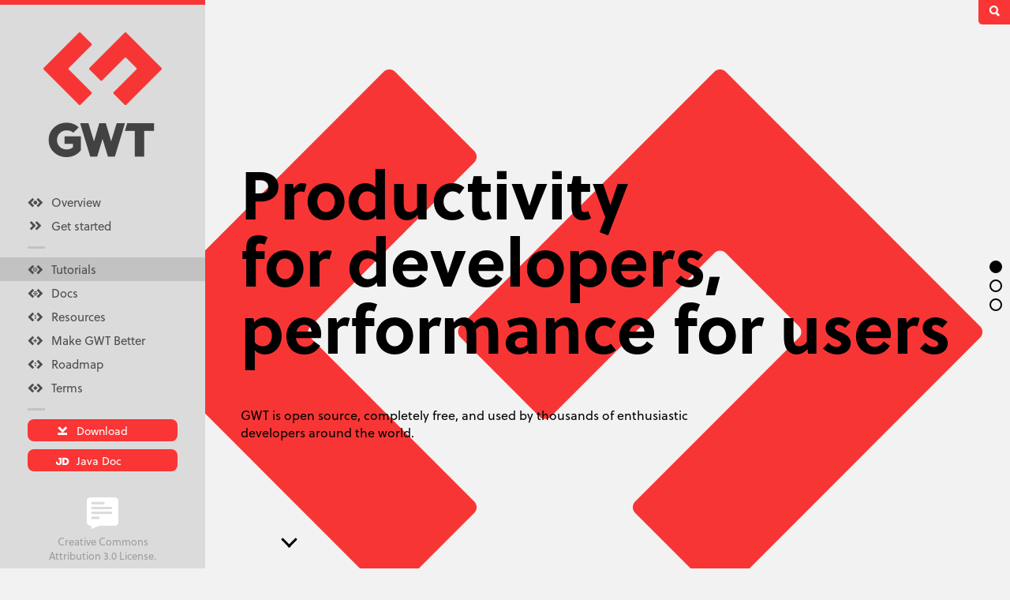

--- FILE ---
content_type: text/html
request_url: https://www.gwtproject.org/
body_size: 8665
content:
<!DOCTYPE html>
<html>
<head>
    <meta charset="utf-8">
    <meta http-equiv="X-UA-Compatible" content="IE=edge,chrome=1">
    <meta name="viewport" content="width=device-width, initial-scale=1"/>

    <title>GWT Project</title>

    <link rel="stylesheet" href="assets/build/css/style.css">
    <link rel="stylesheet" href="assets/build/fonts/icons/icons.css">
    <link rel="shortcut icon" type="image/x-icon" href="/images/favicon.png">

    <script src="https://use.typekit.net/wwv3dxt.js"></script>
    <script>try{Typekit.load();}catch(e){}</script>

    <script type="text/javascript" src="/gwtproject/gwtproject.nocache.js"></script>
    <script>
        (function () {
            var cx = '008698606704604874043:or32ypbnrfu';
            var gcse = document.createElement('script');
            gcse.type = 'text/javascript';
            gcse.async = true;
            gcse.src = (document.location.protocol == 'https:' ? 'https:' : 'http:') +
                       '//www.google.com/cse/cse.js?cx=' + cx;
            var s = document.getElementsByTagName('script')[0];
            s.parentNode.insertBefore(gcse, s);
        })();
    </script>
</head>

<body>

<!--[if lt IE 7]>
<p class="browsehappy">You are using an <strong>outdated</strong> browser. Please <a
        href="http://browsehappy.com/">upgrade your browser</a> to improve your experience.</p>
<![endif]-->

        <nav role="navigation" id="nav" class="alwaysOpen">
            <div class="wrapper">
                <ul>
                    <li class="logo"><a href="/">GWT homepage</a></li>
                    <li><a href="overview.html"><i class="icon_overview"></i>Overview</a></li>
                    <li class="sep"><a href="gettingstarted-v2.html"><i class="icon_getstarted"></i>Get started</a></li>
                    <li><a href="doc/latest/tutorial/index.html" class="active"><i class="icon_tutorials"></i>Tutorials</a></li>
                    <li><a href="doc/latest/DevGuide.html"><i class="icon_doc"></i>Docs</a></li>
                    <li><a href="examples.html"><i class="icon_resources"></i>Resources</a></li>
                    <li><a href="makinggwtbetter.html"><i class="icon_makeGWTBetter"></i>Make GWT Better</a></li>
                    <li><a href="roadmap.html"><i class="icon_roadmap"></i>Roadmap</a></li>
                    <li class="sep"><a href="terms.html"><i class="icon_terms"></i>Terms</a></li>
                    <li class="btn"><a href="download.html"><i class="icon_download"></i>Download</a></li>
                    <li class="btn"><a href="https://www.gwtproject.org/javadoc/latest/"><i class="icon_jd"></i>Java Doc</a></li>
                </ul>
                <div id="social">
                    <a href="https://gitter.im/gwtproject/gwt" target="_blank" title="Access our Gitter community">
                        <img src="images/gitter-logo-mark-white.png" height="100%" alt="GWT Gitter community"></img>
                    </a>
                </div>
                <a id="cc" href="#">Creative Commons Attribution 3.0 License.</a>
            </div>
        </nav>

<div class="holder">
    <aside id="submenu">
    </aside>

    <a id="logo-mobile" href="#"><span>>Back to GWT homepage</span></a>

    <div class="menu-button">Menu</div>

    <nav id="nav-mobile" class="flexnav">
    </nav>

    <div id="search">
        <form onsubmit="javascript:void(0)">
            <input type="text"/>
            <button type="submit"><i class="icon_search"></i> <span>Search</span></button>
        </form>
    </div>

    <div style="visibility:hidden">
        <gcse:searchresults-only gname="searchresults"></gcse:searchresults-only>
    </div>

    <div id="content" class="home" role="main">
        <div>
            <section id="intro">
                <div class="container">
                    <div class="row clearfix">

                        <div class="col col-full">
                            <h1>Productivity <span>for developers, </span>performance for users
                            </h1>
                        </div>

                        <div class="col col-2_3">

                            <p>GWT is open source, completely free, and used by thousands of
                                enthusiastic developers
                                around the world.</p>

                        </div>

                    </div>
                </div>
                <a href="#gwt" class="next">Next</a>
            </section>

            <section id="gwt" class="alternate">
                <div class="container">
                    <div class="row clearfix">

                        <div class="col col-full">
                            <h1><strong>GWT</strong> pronounced &laquo;gwit&raquo;</h1>
                        </div>

                        <div class="col col-2_3">

                            <p>GWT is the official open source project for GWT releases 2.5 and
                                onwards.</p>

                            <p>This site houses links to the documentation, source code
                                repository, issues list and
                                information related to GWT roadmap and release.</p>

                            <p>It is intended for developers interested in contributing to GWT,
                                and for keeping people
                                informed on new and upcoming changes to GWT, GWT related events
                                and other news.</p>

                        </div>

                    </div>
                </div>
                <a href="#letsbegin" class="next">Next</a>
            </section>

            <section id="letsbegin">
                <div class="container full">
                    <div class="row clearfix">

                        <div class="col col-full">
                            <h1>Let's begin</h1>
                        </div>

                        <div class="col col-1_4 col-t1_2 col-mfull">
                            <a href="overview.html">
                                <i class="icon_overview"></i>

                                <h2>Learn about GWT</h2>

                                <p>The features and tools it offers, and how you can quickly
                                    develop performance AJAX
                                    applications across all major browsers.</p>
                            </a>
                        </div>

                        <div class="col col-1_4 col-t1_2 col-mfull">
                            <a href="download.html">
                                <i class="icon_download"></i>

                                <h2>Download</h2>

                                <p>Download and install the tools in GWT, including the SDK,
                                    Speed Tracer, and the Google Plugin for Eclipse.</p>
                            </a>
                        </div>

                        <div class="clearfix nodesktop"></div>

                        <div class="col col-1_4 col-t1_2 col-mfull">
                            <a href="gettingstarted-v2.html">
                                <i class="icon_getstarted"></i>
                                <h2>Get started</h2>

                                <p>Walk through the first steps needed to get a web application
                                    up and running.</p>

                                <p>Download and install the tools in GWT, including the SDK,
                                    Speed Tracer, and the Google Plugin for Eclipse.</p>
                            </a>
                        </div>

                        <div class="col col-1_4 col-t1_2 col-mfull">
                            <a href="doc/latest/DevGuide.html">
                                <i class="icon_doc"></i>

                                <h2>Docs</h2>

                                <p>Everything you need to know about how to use GWT.</p>
                            </a>
                        </div>

                    </div>
                </div>
            </section>

            <div class="pager">
                <a class="active" href="#intro"></a>
                <a href="#gwt"></a>
                <a href="#letsbegin"></a>
            </div>
        </div>
    </div>
</div>

<script src="https://ajax.googleapis.com/ajax/libs/jquery/1.11.0/jquery.min.js"></script>
<script>window.jQuery
        || document.write('<script src="assets/build/js/vendor/jquery-1.11.0.min.js"><\/script>')</script>

<script src="/assets/build/js/vendor/jquery.flexnav.js"></script>
<script src="/assets/build/js/global.min.js"></script>

</body>
</html>


--- FILE ---
content_type: text/css
request_url: https://www.gwtproject.org/assets/build/css/style.css
body_size: 37762
content:
/**
 * STYLE
 * Main CSS to rule them all
 * Pages and custom elements style goes here
 *
 * Using
 * - reset.less 		reset stylesheet
 * - grid.less 			grid system, including mixins
 * - colors.less 		variables for colorscheme
 * - layout.less 		default style layout for your website
 * - components.less 	styles and mixins for buttons, form, etc
 *
 * Created by @jasonlemay
 */
/*! normalize.css v1.1.3 | MIT License | git.io/normalize */
/* ==========================================================================
   HTML5 display definitions
   ========================================================================== */
/**
 * Correct `block` display not defined in IE 6/7/8/9 and Firefox 3.
 */
article,
aside,
details,
figcaption,
figure,
footer,
header,
hgroup,
main,
nav,
section,
summary {
  display: block;
}
/**
 * Correct `inline-block` display not defined in IE 6/7/8/9 and Firefox 3.
 */
audio,
canvas,
video {
  display: inline-block;
  *display: inline;
  *zoom: 1;
}
/**
 * Prevent modern browsers from displaying `audio` without controls.
 * Remove excess height in iOS 5 devices.
 */
audio:not([controls]) {
  display: none;
  height: 0;
}
/**
 * Address styling not present in IE 7/8/9, Firefox 3, and Safari 4.
 * Known issue: no IE 6 support.
 */
[hidden] {
  display: none;
}
/* ==========================================================================
   Base
   ========================================================================== */
/**
 * 1. Correct text resizing oddly in IE 6/7 when body `font-size` is set using
 *    `em` units.
 * 2. Prevent iOS text size adjust after orientation change, without disabling
 *    user zoom.
 */
html {
  font-size: 100%;
  /* 1 */
  -ms-text-size-adjust: 100%;
  /* 2 */
  -webkit-text-size-adjust: 100%;
  /* 2 */
}
/**
 * Address `font-family` inconsistency between `textarea` and other form
 * elements.
 */
html,
button,
input,
select,
textarea {
  font-family: sans-serif;
}
/**
 * Address margins handled incorrectly in IE 6/7.
 */
body {
  margin: 0;
}
/* ==========================================================================
   Links
   ========================================================================== */
/**
 * Address `outline` inconsistency between Chrome and other browsers.
 */
a:focus {
  outline: thin dotted;
}
/**
 * Improve readability when focused and also mouse hovered in all browsers.
 */
a:active,
a:hover {
  outline: 0;
}
/* ==========================================================================
   Typography
   ========================================================================== */
/**
 * Address font sizes and margins set differently in IE 6/7.
 * Address font sizes within `section` and `article` in Firefox 4+, Safari 5,
 * and Chrome.
 */
h1 {
  font-size: 2em;
  margin: 0.67em 0;
}
h2 {
  font-size: 1.5em;
  margin: 0.83em 0;
}
h3 {
  font-size: 1.17em;
  margin: 1em 0;
}
h4 {
  font-size: 1em;
  margin: 1.33em 0;
}
h5 {
  font-size: 0.83em;
  margin: 1.67em 0;
}
h6 {
  font-size: 0.67em;
  margin: 2.33em 0;
}
/**
 * Address styling not present in IE 7/8/9, Safari 5, and Chrome.
 */
abbr[title] {
  border-bottom: 1px dotted;
}
/**
 * Address style set to `bolder` in Firefox 3+, Safari 4/5, and Chrome.
 */
b,
strong {
  font-weight: bold;
}
blockquote {
  margin: 1em 40px;
}
/**
 * Address styling not present in Safari 5 and Chrome.
 */
dfn {
  font-style: italic;
}
/**
 * Address differences between Firefox and other browsers.
 * Known issue: no IE 6/7 normalization.
 */
hr {
  -moz-box-sizing: content-box;
  box-sizing: content-box;
  height: 0;
}
/**
 * Address styling not present in IE 6/7/8/9.
 */
mark {
  background: #ff0;
  color: #000;
}
/**
 * Address margins set differently in IE 6/7.
 */
p,
pre {
  margin: 1em 0;
}
/**
 * Correct font family set oddly in IE 6, Safari 4/5, and Chrome.
 */
code,
kbd,
pre,
samp {
  font-family: monospace, serif;
  _font-family: 'courier new', monospace;
  font-size: 1em;
}
/**
 * Address CSS quotes not supported in IE 6/7.
 */
q {
  quotes: none;
}
/**
 * Address `quotes` property not supported in Safari 4.
 */
q:before,
q:after {
  content: '';
  content: none;
}
/**
 * Address inconsistent and variable font size in all browsers.
 */
small {
  font-size: 80%;
}
/**
 * Prevent `sub` and `sup` affecting `line-height` in all browsers.
 */
sub,
sup {
  font-size: 75%;
  line-height: 0;
  position: relative;
  vertical-align: baseline;
}
sup {
  top: -0.5em;
}
sub {
  bottom: -0.25em;
}
/* ==========================================================================
   Lists
   ========================================================================== */
/**
 * Address margins set differently in IE 6/7.
 */
dl,
menu,
ol,
ul {
  margin: 1em 0;
}
dd {
  margin: 0 0 0 40px;
}
/**
 * Address paddings set differently in IE 6/7.
 */
menu,
ol,
ul {
  padding: 0 0 0 40px;
}
/**
 * Correct list images handled incorrectly in IE 7.
 */
nav ul,
nav ol {
  list-style: none;
  list-style-image: none;
}
/* ==========================================================================
   Embedded content
   ========================================================================== */
/**
 * 1. Remove border when inside `a` element in IE 6/7/8/9 and Firefox 3.
 * 2. Improve image quality when scaled in IE 7.
 */
img {
  border: 0;
  /* 1 */
  -ms-interpolation-mode: bicubic;
  /* 2 */
}
/**
 * Correct overflow displayed oddly in IE 9.
 */
svg:not(:root) {
  overflow: hidden;
}
/* ==========================================================================
   Figures
   ========================================================================== */
/**
 * Address margin not present in IE 6/7/8/9, Safari 5, and Opera 11.
 */
figure {
  margin: 0;
}
/* ==========================================================================
   Forms
   ========================================================================== */
/**
 * Correct margin displayed oddly in IE 6/7.
 */
form {
  margin: 0;
}
/**
 * Define consistent border, margin, and padding.
 */
fieldset {
  border: 1px solid #c0c0c0;
  margin: 0 2px;
  padding: 0.35em 0.625em 0.75em;
}
/**
 * 1. Correct color not being inherited in IE 6/7/8/9.
 * 2. Correct text not wrapping in Firefox 3.
 * 3. Correct alignment displayed oddly in IE 6/7.
 */
legend {
  border: 0;
  /* 1 */
  padding: 0;
  white-space: normal;
  /* 2 */
  *margin-left: -7px;
  /* 3 */
}
/**
 * 1. Correct font size not being inherited in all browsers.
 * 2. Address margins set differently in IE 6/7, Firefox 3+, Safari 5,
 *    and Chrome.
 * 3. Improve appearance and consistency in all browsers.
 */
button,
input,
select,
textarea {
  font-size: 100%;
  /* 1 */
  margin: 0;
  /* 2 */
  vertical-align: baseline;
  /* 3 */
  *vertical-align: middle;
  /* 3 */
}
/**
 * Address Firefox 3+ setting `line-height` on `input` using `!important` in
 * the UA stylesheet.
 */
button,
input {
  line-height: normal;
}
/**
 * Address inconsistent `text-transform` inheritance for `button` and `select`.
 * All other form control elements do not inherit `text-transform` values.
 * Correct `button` style inheritance in Chrome, Safari 5+, and IE 6+.
 * Correct `select` style inheritance in Firefox 4+ and Opera.
 */
button,
select {
  text-transform: none;
}
/**
 * 1. Avoid the WebKit bug in Android 4.0.* where (2) destroys native `audio`
 *    and `video` controls.
 * 2. Correct inability to style clickable `input` types in iOS.
 * 3. Improve usability and consistency of cursor style between image-type
 *    `input` and others.
 * 4. Remove inner spacing in IE 7 without affecting normal text inputs.
 *    Known issue: inner spacing remains in IE 6.
 */
button,
html input[type="button"],
input[type="reset"],
input[type="submit"] {
  -webkit-appearance: button;
  /* 2 */
  cursor: pointer;
  /* 3 */
  *overflow: visible;
  /* 4 */
}
/**
 * Re-set default cursor for disabled elements.
 */
button[disabled],
html input[disabled] {
  cursor: default;
}
/**
 * 1. Address box sizing set to content-box in IE 8/9.
 * 2. Remove excess padding in IE 8/9.
 * 3. Remove excess padding in IE 7.
 *    Known issue: excess padding remains in IE 6.
 */
input[type="checkbox"],
input[type="radio"] {
  box-sizing: border-box;
  /* 1 */
  padding: 0;
  /* 2 */
  *height: 13px;
  /* 3 */
  *width: 13px;
  /* 3 */
}
/**
 * 1. Address `appearance` set to `searchfield` in Safari 5 and Chrome.
 * 2. Address `box-sizing` set to `border-box` in Safari 5 and Chrome
 *    (include `-moz` to future-proof).
 */
input[type="search"] {
  -webkit-appearance: textfield;
  /* 1 */
  -moz-box-sizing: content-box;
  -webkit-box-sizing: content-box;
  /* 2 */
  box-sizing: content-box;
}
/**
 * Remove inner padding and search cancel button in Safari 5 and Chrome
 * on OS X.
 */
input[type="search"]::-webkit-search-cancel-button,
input[type="search"]::-webkit-search-decoration {
  -webkit-appearance: none;
}
/**
 * Remove inner padding and border in Firefox 3+.
 */
button::-moz-focus-inner,
input::-moz-focus-inner {
  border: 0;
  padding: 0;
}
/**
 * 1. Remove default vertical scrollbar in IE 6/7/8/9.
 * 2. Improve readability and alignment in all browsers.
 */
textarea {
  overflow: auto;
  /* 1 */
  vertical-align: top;
  /* 2 */
}
/* ==========================================================================
   Tables
   ========================================================================== */
/**
 * Remove most spacing between table cells.
 */
table {
  border-collapse: collapse;
  border-spacing: 0;
}
/**
 * GRIDPAK
 * responsive grid with breakpoints for mobile and desktop
 * 
 * Mobile   < 650px
 * Table    >= 650px, < 960px
 * Desktop  >= 960px
 *
 * Generator - http://gridpak.com/
 * Created by @erskinedesign
 * Adapted version by @jasonlemay
 */
.mixin-col {
  border: 0px solid rgba(0, 0, 0, 0);
  float: left;
  -webkit-box-sizing: border-box;
  -moz-box-sizing: border-box;
  box-sizing: border-box;
  -moz-background-clip: padding-box !important;
  -webkit-background-clip: padding-box !important;
  background-clip: padding-box !important;
  margin-bottom: 0;
}
.col {
  border: 0px solid rgba(0, 0, 0, 0);
  float: left;
  -webkit-box-sizing: border-box;
  -moz-box-sizing: border-box;
  box-sizing: border-box;
  -moz-background-clip: padding-box !important;
  -webkit-background-clip: padding-box !important;
  background-clip: padding-box !important;
  margin-bottom: 0;
}
.row.nospace .col {
  padding: 0;
}
.mixin-span_first {
  margin-left: 0;
}
.row.sameh {
  overflow: hidden;
  margin-bottom: 10px;
}
.row.sameh .col {
  margin-bottom: -99999px;
  padding-bottom: 99999px;
}
/* 1. MOBILE - 4 Column Grid 0px - 649px 
----------------------------------------------------------------------------- 

.col-m1_4:      1 / 4
.col-m1_2:      1 / 2
.col-m3_4:      3 / 4
.col-mfull:     Full
.col-mhide:     Hidden in mobile

----------------------------------------------------------------------------- */
@media screen and (min-width: 0px) and (max-width: 649px) {
  .col {
    margin-left: 1%;
    padding: 0 10px;
  }
  .col-m1_4,
  .col-t1_4,
  .col-1_4 {
    width: 25%;
    border-left-width: 2px;
    border-right-width: 2px;
    padding: 0 10px;
    margin-left: 0;
  }
  .col-m1_2,
  .col-t1_2,
  .col-1_2 {
    width: 50%;
    border-left-width: 2px;
    border-right-width: 2px;
    padding: 0 10px;
    margin-left: 0;
  }
  .col-m3_4,
  .col-t3_4,
  .col-3_4 {
    width: 75%;
    border-left-width: 2px;
    border-right-width: 2px;
    padding: 0 10px;
    margin-left: 0;
  }
  .col-mfull,
  .col-tfull,
  .col-full {
    margin-left: 0;
    width: 98%;
    margin-left: 1%;
  }
  .col-mhide {
    display: none;
  }
}
/* 2. TABLET - 8 Column Grid 650px - 959px 
----------------------------------------------------------------------------- 

.col-t1_8:      1 / 8
.col-t1_4:      1 / 4
.col-t3_8:      3 / 8 (fallback for DESKTOP 1 / 3)
.col-t1_2:      1 / 2
.col-t5_8:      5 / 8 (fallback for DESKTOP 2 / 3)
.col-t3_4:      3 / 4
.col-t7_8:      7 / 8
.col-tfull:     Full
.col-thide:     Hidden in tablet

----------------------------------------------------------------------------- */
@media screen and (min-width: 650px) and (max-width: 959px) {
  .col {
    margin-left: 0.5%;
    padding: 0 10px;
  }
  .row .col:first-child {
    margin-left: 0;
  }
  .col-t1_8 {
    width: 12.5%;
    border-left-width: 2px;
    border-right-width: 2px;
    padding: 0 10px;
    margin-left: 0;
  }
  .col-t1_4,
  .col-1_4 {
    width: 25%;
    border-left-width: 2px;
    border-right-width: 2px;
    padding: 0 10px;
    margin-left: 0;
  }
  .col-t3_8,
  .col-1_3 {
    width: 37.5%;
    border-left-width: 2px;
    border-right-width: 2px;
    padding: 0 10px;
    margin-left: 0;
  }
  .col-t1_2,
  .col-1_2 {
    width: 50%;
    border-left-width: 2px;
    border-right-width: 2px;
    padding: 0 10px;
    margin-left: 0;
  }
  .col-t5_8,
  .col-2_3 {
    width: 62.5%;
    border-left-width: 2px;
    border-right-width: 2px;
    padding: 0 10px;
    margin-left: 0;
  }
  .col-t3_4,
  .col-3_4 {
    width: 75%;
    border-left-width: 2px;
    border-right-width: 2px;
    padding: 0 10px;
    margin-left: 0;
  }
  .col-t7_8 {
    width: 87.5%;
    border-left-width: 2px;
    border-right-width: 2px;
    padding: 0 10px;
    margin-left: 0;
  }
  .col-tfull,
  .col-full {
    width: 100%;
    border-left-width: 2px;
    border-right-width: 2px;
    padding: 0 10px;
    margin-left: 0;
  }
  .col-thide {
    display: none;
  }
}
/* 3. DESKTOP - 12 Column Grid 960px - Infinity 
----------------------------------------------------------------------------- 

.col-1_12:     1 / 12
.col-1_6:      1 / 6
.col-1_4:      1 / 4
.col-1_3:      1 / 3 
.col-5_12:     5 / 12
.col-1_2:      1 / 2 
.col-7_12:     7 / 12
.col-2_3:      2 / 3
.col-3_4:      3 / 4
.col-5_6:      5 / 6
.col-11_12:    11 / 12
.col-full:     Full
.col-hide:     Hidden in desktop

----------------------------------------------------------------------------- */
@media screen and (min-width: 960px) {
  .col {
    margin-left: 0;
    padding: 0 5px;
  }
  .row .col:first-child {
    margin-left: 0;
  }
  .col-1_12 {
    width: 8.33333333%;
    border-left-width: 20px;
    border-right-width: 20px;
    padding: 0 0px;
    margin-left: 0;
  }
  .col-1_6 {
    width: 16.66666667%;
    border-left-width: 20px;
    border-right-width: 20px;
    padding: 0 0px;
    margin-left: 0;
  }
  .col-1_4 {
    width: 25%;
    border-left-width: 20px;
    border-right-width: 20px;
    padding: 0 0px;
    margin-left: 0;
  }
  .col-1_3 {
    width: 33.33333333%;
    border-left-width: 20px;
    border-right-width: 20px;
    padding: 0 0px;
    margin-left: 0;
  }
  .col-5_12 {
    width: 41.66666667%;
    border-left-width: 20px;
    border-right-width: 20px;
    padding: 0 0px;
    margin-left: 0;
  }
  .col-1_2 {
    width: 50%;
    border-left-width: 20px;
    border-right-width: 20px;
    padding: 0 0px;
    margin-left: 0;
  }
  .col-7_12 {
    width: 58.33333333%;
    border-left-width: 20px;
    border-right-width: 20px;
    padding: 0 0px;
    margin-left: 0;
  }
  .col-2_3 {
    width: 66.66666667%;
    border-left-width: 20px;
    border-right-width: 20px;
    padding: 0 0px;
    margin-left: 0;
  }
  .col-3_4 {
    width: 75%;
    border-left-width: 20px;
    border-right-width: 20px;
    padding: 0 0px;
    margin-left: 0;
  }
  .col-5_6 {
    width: 83.33333333%;
    border-left-width: 20px;
    border-right-width: 20px;
    padding: 0 0px;
    margin-left: 0;
  }
  .col-11_12 {
    width: 91.66666667%;
    border-left-width: 20px;
    border-right-width: 20px;
    padding: 0 0px;
    margin-left: 0;
  }
  .col-full {
    width: 100%;
    border-left-width: 20px;
    border-right-width: 20px;
    padding: 0 0px;
    margin-left: 0;
  }
  .col-hide {
    display: none;
  }
}
/**
 * COLORS
 * Color scheme
 * Created by @jasonlemay
 */
/**
 * LAYOUT
 * Website main style
 * Created by @jasonlemay
 */
html {
  font-size: 62.5%;
  line-height: 1.4;
}
@media (max-width: 959px) {
  html {
    font-size: 55%;
  }
}
@media (mobile) {
  html {
    font-size: 51%;
  }
}
body {
  font-family: "soleil", sans-serif;
  font-weight: 400;
  font-size: 16px;
  font-size: 1.6rem;
  background-color: #f2f2f2;
  color: #000;
  padding: 0;
}
.container {
  margin: 0;
  padding: 0 50px 0 50px;
  max-width: 980px;
  position: relative;
}
.container.full {
  max-width: 100%;
  padding-right: 25px;
}
@media (max-width: 959px) {
  .container {
    padding: 0 40px 0 40px;
    max-width: 750px;
  }
}
@media (max-width: 649px) {
  .container {
    padding: 0 2%;
    width: 96%;
  }
}
.home .container {
  padding: 0 45px 0 285px;
}
@media (max-width: 649px) {
  .home .container {
    padding: 0;
  }
}
h1 {
  font-size: 40px;
  font-size: 4rem;
  font-weight: bold;
  line-height: 1em;
  margin: 0 0 1em;
}
h1::after {
  content: "";
  background-color: #000;
  display: block;
  width: 22px;
  height: 3px;
  position: relative;
  left: -18px;
  bottom: -20px;
  border-radius: 10px;
}
h1 a {
  color: #000;
  margin-left: 8px;
  vertical-align: middle;
}
h2 {
  color: #f93535;
  font-size: 28px;
  font-size: 2.8rem;
  margin: 1em 0 0.9em;
}
h2::after {
  content: "";
  background-color: #f93535;
  display: block;
  width: 22px;
  height: 3px;
  position: relative;
  left: -18px;
  bottom: -11px;
  border-radius: 10px;
}
h3 {
  font-size: 18px;
  font-size: 1.8rem;
  margin: 0.2em 0 0.9em;
}
h3 i {
  font-size: 300%;
  margin-right: 5px;
}
h4 {
  font-size: 16px;
  font-size: 1.6rem;
  margin: 0.2em 0 0.9em;
}
h4 strong,
h4 code {
  color: #f93535;
}
html,
button,
input,
select,
textarea {
  color: #222;
}
::-moz-selection {
  background: #b3d4fc;
  text-shadow: none;
}
::selection {
  background: #b3d4fc;
  text-shadow: none;
}
p {
  line-height: 1.4em;
}
strong {
  font-weight: bold;
}
em {
  font-style: italic;
  font-size: 90%;
}
hr {
  display: block;
  height: 1px;
  border: 0;
  border-top: 1px solid #ccc;
  margin: 1em 0;
  padding: 0;
}
audio,
canvas,
img,
video {
  vertical-align: middle;
  max-width: 100%;
}
fieldset {
  border: 0;
  margin: 0;
  padding: 0;
}
textarea {
  resize: vertical;
}
ul,
ol {
  list-style-position: outside;
  margin-top: 0.8em;
  margin-left: 1.3em;
  padding-left: 0;
}
ul > li > p:first-child,
ol > li > p:first-child {
  display: inline;
}
ul {
  margin-left: 0.7em;
}
ul > li {
  list-style-type: none;
}
ul > li::before {
  content: "";
  background-color: #f93535;
  display: inline-block;
  width: 6px;
  height: 6px;
  margin-left: -10px;
  margin-right: 6px;
  position: relative;
  top: -3px;
}
ul > li ul li::before {
  color: #000;
}
ol {
  counter-reset: item;
}
ol > li {
  list-style-type: none;
}
ol > li::before {
  content: counter(item) " | ";
  counter-increment: item;
  color: #9c1421;
  margin-left: -20px;
  font-family: monospace;
  font-weight: bold;
  font-size: 120%;
}
ol ol li::before {
  color: #000;
}
code {
  background-color: #fff;
  display: inline;
  font-family: Monaco, Menlo, Consolas, "Courier New", monospace;
  font-size: 85% !important;
}
pre > code {
  display: block;
  padding: 10px;
  margin-bottom: 1em;
  overflow-x: auto;
  box-sizing: border-box;
}
a {
  color: #f93535;
  text-decoration: none;
}
table {
  width: 100%;
}
table tr th,
table tr td {
  text-align: left;
  padding: 12px 15px;
  border-color: #f2f2f2;
  border-style: solid;
  border-right-width: 5px;
  border-bottom-width: 5px;
}
table tr th:last-of-type,
table tr td:last-of-type {
  border-right-width: 0;
}
table tr th {
  font-weight: bold;
  background-color: #dbdbdb;
}
table tr td {
  background-color: #fff;
}
.browsehappy {
  margin: 0.2em 0;
  background: #ccc;
  color: #000;
  padding: 0.2em 0;
}
.ir {
  background-color: transparent;
  border: 0;
  overflow: hidden;
  *text-indent: -9999px;
}
.ir:before {
  content: "";
  display: block;
  width: 0;
  height: 150%;
}
.hidden {
  display: none !important;
  visibility: hidden;
}
.visuallyhidden {
  border: 0;
  clip: rect(0 0 0 0);
  height: 1px;
  margin: -1px;
  overflow: hidden;
  padding: 0;
  position: absolute;
  width: 1px;
}
.visuallyhidden.focusable:active,
.visuallyhidden.focusable:focus {
  clip: auto;
  height: auto;
  margin: 0;
  overflow: visible;
  position: static;
  width: auto;
}
.invisible {
  visibility: hidden;
}
.clearfix:before,
.clearfix:after {
  content: " ";
  display: table;
}
.clearfix:after {
  clear: both;
}
.clearfix {
  *zoom: 1;
}
/*---------------------------------------------------
    LESS Elements 0.9
  ---------------------------------------------------
    A set of useful LESS mixins
    More info at: http://lesselements.com
  ---------------------------------------------------

  - Transition
  - Rotation
  - Box sizing

 */
/* - Transition
 *
 * Sets the transition duration and effect to use for any 
 * transitions (e.g. hover effects), unlike transition-duration 
 * which only sets the duration.
 */
/* - Rotation
 *
 * Rotates the item by a number of degrees clockwise.
 */
/* - Boox sizing
 *
 * Allows you to alter the CSS box model. For example, by setting 
 * this to 'border-box' the width and height properties will 
 * include the padding and border values.
 */
.flexnav ul {
  -webkit-transition: none;
  -moz-transition: none;
  -ms-transition: none;
  transition: none;
  -webkit-transform-style: preserve-3d;
  overflow: hidden;
  margin: 0 auto;
  width: 100%;
  max-height: 0;
}
.flexnav.opacity ul {
  opacity: 0;
}
.flexnav.flexnav-show ul {
  max-height: 2000px;
  opacity: 1;
  -webkit-transition: all 0.5s ease-in-out;
  -moz-transition: all 0.5s ease-in-out;
  -ms-transition: all 0.5s ease-in-out;
  transition: all 0.5s ease-in-out;
}
.flexnav.one-page ul {
  position: fixed;
  top: 50px;
  right: 5%;
  max-width: 200px;
}
.flexnav li {
  font-size: 100%;
  position: relative;
  overflow: hidden;
}
.flexnav li a {
  position: relative;
  display: block;
  padding: .96em;
  z-index: 2;
  overflow: hidden;
  color: #222222;
  background: #a6a6a2;
  border-bottom: 1px solid rgba(255, 255, 255, 0.7);
  text-decoration: none;
  transition: all 0.2s ease-out;
}
.flexnav li a:hover {
  padding-left: 1.5em;
}
.flexnav li::before {
  display: none !important;
}
.flexnav li ul {
  width: 100%;
}
.flexnav li ul li {
  font-size: 100%;
  position: relative;
  overflow: hidden;
}
.flexnav li ul.flexnav-show li {
  overflow: visible;
}
.flexnav li ul li a {
  display: block;
  background: #b2b2af;
}
.flexnav ul li ul li a {
  background: #bfbfbc;
}
.flexnav ul li ul li ul li a {
  background: #cbcbc9;
}
.flexnav .touch-button {
  position: absolute;
  z-index: 999;
  top: 0;
  right: 0;
  width: 50px;
  height: 46px;
  display: inline-block;
  background: #acaca1;
  background: rgba(0, 0, 0, 0.075);
  text-align: center;
}
.flexnav .touch-button:hover {
  cursor: pointer;
}
.flexnav .touch-button .navicon {
  position: relative;
  top: 1.4em;
  font-size: 12px;
  color: #666;
}
.flexnav .touch-button .navicon::before {
  transform: rotate(-90deg);
  transition: all 0.2s ease-out;
}
.flexnav .touch-button.active .navicon::before {
  transform: rotate(0);
}
.menu-button {
  position: relative;
  display: block;
  padding: 1em;
  background: none;
  color: #222222;
  cursor: pointer;
  border-bottom: 0;
  text-align: right;
}
.menu-button i {
  display: none;
}
.menu-button.one-page {
  position: fixed;
  top: 0;
  right: 5%;
  padding-right: 45px;
}
.menu-button .touch-button {
  background: transparent;
  position: absolute;
  z-index: 999;
  top: 0;
  right: 0;
  width: 50px;
  height: 50px;
  display: inline-block;
  text-align: center;
}
.menu-button .touch-button .navicon {
  font-size: 16px;
  position: relative;
  top: 1em;
  color: #666;
}
@media all and (min-width: 750px) {
  body.one-page {
    padding-top: 70px;
  }
  .flexnav {
    overflow: visible;
  }
  .flexnav.opacity {
    opacity: 1;
  }
  .flexnav.one-page {
    top: 0;
    right: auto;
    max-width: 1080px;
  }
  .flexnav li {
    position: relative;
    list-style: none;
    float: left;
    display: block;
    background-color: #a6a6a2;
    overflow: visible;
    width: 20%;
  }
  .flexnav li a {
    border-left: 1px solid #acaca1;
    border-bottom: none;
  }
  .flexnav li > ul {
    position: absolute;
    top: auto;
    left: 0;
  }
  .flexnav li > ul li {
    width: 100%;
  }
  .flexnav li ul li > ul {
    margin-left: 100%;
    top: 0;
  }
  .flexnav li ul li a {
    border-bottom: none;
  }
  .flexnav li ul.open {
    display: block;
    opacity: 1;
    visibility: visible;
    z-index: 1;
  }
  .flexnav li ul.open li {
    overflow: visible;
    max-height: 100px;
  }
  .flexnav li ul.open ul.open {
    margin-left: 100%;
    top: 0;
  }
  .menu-button {
    display: none;
  }
}
.oldie body.one-page {
  padding-top: 70px;
}
.oldie .flexnav {
  overflow: visible;
}
.oldie .flexnav.one-page {
  top: 0;
  right: auto;
  max-width: 1080px;
}
.oldie .flexnav li {
  position: relative;
  list-style: none;
  float: left;
  display: block;
  background-color: #a6a6a2;
  width: 20%;
  min-height: 50px;
  overflow: visible;
}
.oldie .flexnav li:hover > ul {
  display: block;
  width: 100%;
  overflow: visible;
}
.oldie .flexnav li:hover > ul li {
  width: 100%;
  float: none;
}
.oldie .flexnav li a {
  border-left: 1px solid #acaca1;
  border-bottom: none;
  overflow: visible;
}
.oldie .flexnav li > ul {
  background: #acaca1;
  position: absolute;
  top: auto;
  left: 0;
  display: none;
  z-index: 1;
  overflow: visible;
}
.oldie .flexnav li ul li ul {
  top: 0;
}
.oldie .flexnav li ul li a {
  border-bottom: none;
}
.oldie .flexnav li ul.open {
  display: block;
  width: 100%;
  overflow: visible;
}
.oldie .flexnav li ul.open li {
  width: 100%;
}
.oldie .flexnav li ul.open ul.open {
  margin-left: 100%;
  top: 0;
  display: block;
  width: 100%;
  overflow: visible;
}
.oldie .flexnav ul li:hover ul {
  margin-left: 100%;
  top: 0;
}
.oldie .menu-button {
  display: none;
}
.oldie.ie7 .flexnav li {
  width: 19.9%;
}
#nav {
  background-color: #dbdbdb;
  min-height: 100%;
  width: 260px;
  padding: 0;
  border-top: 6px solid #f93535;
  overflow-x: hidden;
  position: fixed;
  top: 0;
  left: 0;
  z-index: 9900;
  transition: all 0.2s ease-out;
}
#nav.alwaysOpen + .holder #submenu {
  display: none;
}
#nav .wrapper {
  width: 260px;
}
#nav ul {
  margin: 35px 0 0;
  padding: 0;
}
#nav li {
  transition: all 0.2s ease-out;
}
#nav li a {
  color: #4d4d4d;
  text-decoration: none;
  font-size: 15px;
  font-size: 1.5rem;
  display: inline-block;
  width: 100%;
  padding: 3px 35px 4px;
  outline: 0;
  box-sizing: border-box;
  transition: all 0.2s ease-out;
}
#nav li a:hover,
#nav li a.active {
  background-color: #c2c2c2;
}
#nav li i {
  font-size: 130%;
  vertical-align: baseline;
}
#nav li i::before {
  margin-left: 0;
  margin-right: 0.5em;
  position: relative;
  top: 3px;
}
#nav li::before {
  display: none;
}
#nav li.logo a {
  background: url('../img/navLogoBig.png') no-repeat;
  text-align: center;
  text-indent: -9999px;
  display: block;
  width: 150px;
  height: 160px;
  margin: 0 auto 40px;
}
#nav li.logo a::after {
  content: "\e601";
  font-family: 'iconsregular';
  font-size: 30px;
  font-size: 3rem;
  display: block;
  width: 24px;
  height: 17px;
  position: absolute;
  top: 20px;
  left: 5px;
  transition: all 0.2s ease-out;
  opacity: 0;
}
#nav li.logo a span {
  display: none;
}
#nav li.sep {
  margin-bottom: 25px;
  position: relative;
}
#nav li.sep::after {
  content: "";
  display: block;
  width: 22px;
  height: 3px;
  background-color: #c2c2c2;
  position: absolute;
  bottom: -14px;
  left: 35px;
  transition: all 0.2s ease-out;
}
#nav li.btn {
  padding: 0 35px;
  margin-bottom: 10px;
  margin-left: 0;
}
#nav li.btn a {
  background-color: #f93535;
  color: #fff;
  font-size: 14px;
  font-size: 1.4rem;
  border-radius: 8px;
  transition: all 0.2s ease-out;
}
#nav li.btn a:hover {
  background-color: #9c1421;
}
#nav #social {
  transition: all 0.2s ease-out;
}
#nav #social a {
  color: #fff;
  text-align: center;
  font-size: 50px;
  font-size: 5rem;
  display: block;
  width: 100%;
  height: 40px;
  transition: all 0.2s ease-out;
}
#nav #social a span {
  display: none;
}
#nav #cc {
  color: #9e9d9d;
  text-align: center;
  text-decoration: none;
  font-size: 13px;
  font-size: 1.3rem;
  display: block;
  width: 100%;
  padding: 10px 40px;
  margin-top: 20px;
  box-sizing: border-box;
}
#nav.closed {
  width: 40px;
}
#nav.closed a {
  padding-left: 14px;
}
@media (max-width: 959px) {
  #nav.closed a {
    padding-left: 15px;
  }
}
#nav.closed li i {
  margin-left: -3px;
  padding-right: 1em;
}
#nav.closed .logo a::after {
  opacity: 1;
}
#nav.closed .sep::after {
  left: 10px;
}
#nav.closed .btn {
  margin-left: -32px;
}
#nav.closed #social a {
  font-size: 30px;
  font-size: 3rem;
  margin-left: -122px;
  height: 30px;
}
@media (max-width: 959px) {
  #nav.closed #social a {
    margin-left: -123px;
  }
}
@media (max-width: 649px) {
  #nav {
    display: none;
  }
}
aside#submenu {
  background-color: #c2c2c2;
  width: 280px;
  height: 100%;
  padding: 174px 0 5px 40px;
  position: fixed;
  top: 0;
  left: 0;
  z-index: 9000;
  overflow-y: scroll;
  box-sizing: border-box;
}
@media (max-width: 959px) {
  aside#submenu {
    width: 200px;
  }
}
@media (max-width: 649px) {
  aside#submenu {
    display: none !important;
  }
}
aside#submenu a {
  color: #4d4d4d;
  text-decoration: none;
  font-size: 15px;
  font-size: 1.5rem;
  display: inline-block;
  width: 100%;
  padding: 6px 25px;
  outline: 0;
  position: relative;
  box-sizing: border-box;
  transition: all 0.2s ease-out;
}
@media (max-width: 959px) {
  aside#submenu a {
    padding-right: 15px;
  }
}
aside#submenu a:hover {
  background-color: #f2f2f2;
}
aside#submenu ul {
  margin: 0;
  padding: 0;
  position: relative;
}
aside#submenu ul li::before {
  display: none;
}
aside#submenu ul ul a {
  padding-left: 40px;
}
@media (max-width: 959px) {
  aside#submenu ul ul a {
    padding-left: 23px;
  }
}
aside#submenu ul ul ul a {
  padding-left: 50px;
}
@media (max-width: 959px) {
  aside#submenu ul ul ul a {
    padding-left: 33px;
  }
}
aside#submenu ul ul ul ul a {
  padding-left: 60px;
}
@media (max-width: 959px) {
  aside#submenu ul ul ul ul a {
    padding-left: 43px;
  }
}
aside#submenu ul li.active > a {
  font-weight: bold;
}
aside#submenu ul li a.active {
  background-color: #f2f2f2;
}
@media (max-width: 649px) {
  aside#submenu {
    display: none;
  }
}
aside#submenu li.folder > a::before {
  content: "\e809";
  font-family: "iconsregular";
  position: absolute;
  top: 5px;
  left: 14px;
  transform: rotate(-90deg);
  transition: all 0.2s ease-out;
}
@media (max-width: 959px) {
  aside#submenu li.folder > a::before {
    top: 6px;
    left: 6px;
  }
}
aside#submenu li.folder li.folder > a::before {
  left: 24px;
}
@media (max-width: 959px) {
  aside#submenu li.folder li.folder > a::before {
    left: 15px;
  }
}
aside#submenu li.folder.open > a::before {
  transform: rotate(0deg);
}
a#logo-mobile {
  display: none;
}
@media (max-width: 649px) {
  a#logo-mobile {
    background: url('../img/navLogoBig.png') no-repeat;
    -webkit-background-size: contain;
    background-size: contain;
    text-indent: -9999px;
    display: block;
    width: 80px;
    height: 80px;
    position: relative;
    top: 14px;
    left: 2.2%;
  }
}
.menu-button {
  top: -20px;
}
nav#nav-mobile {
  display: none;
}
@media (max-width: 649px) {
  nav#nav-mobile {
    display: block;
    position: relative;
    top: -22px;
  }
}
#search {
  background-color: #f93535;
  color: #fff;
  padding: 4px 2px 5px 6px;
  position: absolute;
  top: 0;
  right: 0;
  z-index: 10000;
  border-bottom-left-radius: 5px;
}
#search input {
  display: none;
  border: 0;
  padding: 2px 4px;
  border-bottom-left-radius: 3px;
}
@media (max-width: 649px) {
  #search input {
    display: inline-block;
  }
}
#search button {
  background-color: #f93535;
  color: #fff;
  font-weight: normal;
  border: 0;
}
#search button span {
  text-indent: -9999px;
  display: inline-block;
}
#search:hover input {
  display: inline-block;
}
#content {
  padding: 8em 3em 2em 300px;
}
@media (max-width: 959px) {
  #content {
    padding: 8em 3em 2em 230px;
  }
}
@media (max-width: 649px) {
  #content {
    display: block;
    padding: 3em 1em 2em;
  }
}
#content.home {
  padding: 0;
}
#content.home h1 {
  font-size: 85px;
  font-size: 8.5rem;
  margin: 0 0 0.5em;
}
@media (max-width: 959px) {
  #content.home h1 {
    font-size: 70px;
    font-size: 7rem;
  }
}
@media (max-width: 649px) {
  #content.home h1 {
    font-size: 40px;
    font-size: 4rem;
  }
}
#content.home h1 span {
  display: inline-block;
}
#content.home h1 strong {
  font-size: 150px;
  font-size: 15rem;
  font-weight: 800;
  line-height: 0.7em;
  display: block;
}
@media (max-width: 959px) {
  #content.home h1 strong {
    font-size: 120px;
    font-size: 12rem;
  }
}
@media (mobile) {
  #content.home h1 strong {
    font-size: 100px;
    font-size: 10rem;
  }
}
#content.home h1::after {
  display: none;
}
#content.home h2 {
  font-size: 28px;
  font-size: 2.8rem;
  text-transform: uppercase;
  margin: 0.2em 0 0.9em;
}
@media (max-width: 649px) {
  #content.home h2 {
    font-size: 24px;
    font-size: 2.4rem;
  }
}
#content.home h2::after {
  display: none;
}
#content.home .next {
  text-indent: -9999px;
  display: block;
  margin-left: -285px;
  width: 24px;
  height: 20px;
  position: absolute;
  bottom: 50px;
  left: 50%;
  z-index: 9900;
}
@media (max-width: 649px) {
  #content.home .next {
    margin-left: -10px;
  }
}
#content.home .next::before,
#content.home .next::after {
  content: " ";
  background-color: #000;
  display: block;
  width: 15px;
  height: 3px;
  position: absolute;
  top: 8px;
  left: 0;
  border-radius: 2px;
}
#content.home .next::before {
  transform: rotate(45deg);
}
#content.home .next::after {
  transform: rotate(-45deg);
  left: 8px;
}
#content.home section {
  padding: 5em 0;
  width: 100%;
  position: relative;
  box-sizing: border-box;
}
#content.home section .container {
  position: relative;
  z-index: 9500;
}
#content.home section.alternate {
  background-color: #f93535;
  color: #fff;
  position: relative;
}
#content.home section.alternate h1 strong {
  color: #000;
}
#content.home section.alternate .next::before,
#content.home section.alternate .next::after {
  background-color: #fff;
}
#content.home section.alternate::after {
  content: " ";
  background: url('../img/logoBig.png') no-repeat;
  display: block;
  width: 1084px;
  height: 665px;
  position: absolute;
  top: -660px;
  right: 35px;
  z-index: 1000;
}
@media (max-width: 649px) {
  #content.home section.alternate::after {
    display: none;
  }
}
#content.home section#letsbegin .col-1_4 {
  text-align: center;
}
#content.home section#letsbegin .col-1_4 a {
  color: #000;
}
#content.home section#letsbegin .col-1_4 h2 {
  color: #000;
}
#content.home section#letsbegin .col-1_4 p {
  font-size: 14px;
  font-size: 1.4rem;
}
@media (max-width: 959px) {
  #content.home section#letsbegin .col-1_4 p {
    font-size: 16px;
    font-size: 1.6rem;
  }
}
#content.home section#letsbegin .col-1_4 i {
  color: #f93535 !important;
  font-size: 100px;
  font-size: 10rem;
}
.pager {
  margin-top: -30px;
  position: fixed;
  top: 50%;
  right: 10px;
  z-index: 9999;
}
@media (max-width: 649px) {
  .pager {
    display: none;
  }
}
.pager a {
  display: block;
  width: 12px;
  height: 12px;
  border: 2px solid #000;
  margin-bottom: 8px;
  border-radius: 100%;
  transition: all 0.2s ease-out;
}
.pager a.active {
  background-color: #000;
}
@media (min-width: 960px) {
  .nodesktop {
    display: none;
  }
}
#editLink {
  position: relative;
}
#editLink:hover {
  background-color: transparent;
}
#editLink:hover a {
  color: #f93535;
}
#editLink:hover:before,
#editLink:hover:after {
  opacity: 1;
  visibility: visible;
  transform: translateX(10px);
}
#editLink:before,
#editLink:after {
  left: 100%;
  position: absolute;
  visibility: hidden;
  opacity: 0;
  z-index: 999999;
  box-sizing: content-box;
  transition: all 0.1s linear;
}
#editLink:before {
  content: '';
  border: 6px solid transparent;
  border-right-color: #f93535;
  margin-bottom: -10px;
  margin-left: -10px;
  bottom: 50%;
}
#editLink:after {
  content: attr(title);
  font-size: 13px;
  color: #ecf0f1;
  background-color: #f93535;
  line-height: 11px;
  height: 22px;
  padding: 11px 11px 0 11px;
  margin-top: 4px;
  margin-left: 2px;
  white-space: nowrap;
}
.polymer-tutorial-mobile {
  border: solid 1px grey;
  width: 40%;
  max-width: 250px;
  margin: 2%;
}
.polymer-tutorial-screenshot {
  max-height: 350px;
  border: solid 1px grey;
}
/* ==========================================================================
   Print styles
   ========================================================================== */
@media print {
  * {
    background: transparent !important;
    color: #000 !important;
    box-shadow: none !important;
    text-shadow: none !important;
  }
  a,
  a:visited {
    text-decoration: underline;
  }
  a[href]:after {
    content: " (" attr(href) ")";
  }
  abbr[title]:after {
    content: " (" attr(title) ")";
  }
  .ir a:after,
  a[href^="javascript:"]:after,
  a[href^="#"]:after {
    content: "";
  }
  pre,
  blockquote {
    border: 1px solid #999;
    page-break-inside: avoid;
  }
  thead {
    display: table-header-group;
  }
  tr,
  img {
    page-break-inside: avoid;
  }
  img {
    max-width: 100% !important;
  }
  @page {
    margin: 0.5cm;
  }
  p,
  h2,
  h3 {
    orphans: 3;
    widows: 3;
  }
  h2,
  h3 {
    page-break-after: avoid;
  }
  ul {
    list-style-type: square;
  }
}


--- FILE ---
content_type: text/css
request_url: https://www.gwtproject.org/assets/build/fonts/icons/icons.css
body_size: 1772
content:
@font-face {
	font-family: 'iconsregular';
	src: url('icons.eot');
	src: url('icons.eot?#iefix') format('embedded-opentype'),
	url('icons.woff2') format('woff2'),
	url('icons.woff') format('woff'),
	url('icons.ttf') format('truetype'),
	url('icons.svg#iconsregular') format('svg');
	font-weight: normal;
	font-style: normal;
}

[class^="icon_"], [class*=" icon_"] {
	font-family: 'iconsregular';
	speak: none;
	font-style: normal;
	font-weight: normal;
	font-variant: normal;
	text-transform: none;
	line-height: 1;

	/* Better Font Rendering =========== */
	-webkit-font-smoothing: antialiased;
	-moz-osx-font-smoothing: grayscale;
}

.icon_arrowUp:before {
	content: "\e602";
}

.icon_download:before {
	content: "\e603";
}

.icon_editGithub:before {
	content: "\e604";
}

.icon_getstarted:before {
	content: "\e605";
}

.icon_debug:before {
	content: "\e606";
}

.icon_doc:before {
	content: "\e607";
}

.icon_makeGWTBetter:before {
	content: "\e608";
}

.icon_optimise:before {
	content: "\e609";
}

.icon_overview:before {
	content: "\e60a";
}

.icon_resources:before {
	content: "\e60b";
}

.icon_roadmap:before {
	content: "\e60b";
}

.icon_run:before {
	content: "\e60c";
}

.icon_terms:before {
	content: "\e60d";
}

.icon_tutorials:before {
	content: "\e60e";
}

.icon_write:before {
	content: "\e60f";
}

.icon_gwt:before {
	content: "\e600";
}

.icon_gwtSymbol:before {
	content: "\e601";
}

.icon_arrowTail:before {
	content: "\e802";
}

.icon_arrowSimple:before {
	content: "\e803";
}

.icon_arrow:before {
	content: "\e804";
}

.icon_google:before {
	content: "\e806";
}

.icon_jd:before {
	content: "\e807";
}

.icon_language:before {
	content: "\e808";
}

.icon_minifleche:before {
	content: "\e809";
}

.icon_search:before {
	content: "\e80c";
}

.icon_terms2:before {
	content: "\e80d";
}

.icon_twitter:before {
	content: "\e80f";
}


--- FILE ---
content_type: application/javascript
request_url: https://www.gwtproject.org/assets/build/js/global.min.js
body_size: 423
content:
function styleHomepage(){for(var a=Math.max(document.documentElement.clientHeight,window.innerHeight||0),b=document.getElementById("content").firstElementChild.getElementsByTagName("section"),c=0;c<b.length;c++){var d=b[c],e=d.style;e.height=a+"px",e.padding="0";var f=d.getElementsByClassName("container"),g=f[0];g.style.paddingTop=(a-g.clientHeight)/2+"px"}}$(function(){$(".flexnav").flexNav(),styleHomepage(),"/overview.html"==window.location.pathname&&(document.getElementById("submenu").style.display="none")});

--- FILE ---
content_type: application/javascript
request_url: https://www.gwtproject.org/gwtproject/6D6AE48EFC1EF12FEA9DFEC3915BC62D.cache.js
body_size: 910964
content:
var $wnd = $wnd || window.parent;
var __gwtModuleFunction = $wnd.gwtproject;
var $sendStats = __gwtModuleFunction.__sendStats;
$sendStats('moduleStartup', 'moduleEvalStart');
var $gwt_version = "2.12.2";
var $strongName = '6D6AE48EFC1EF12FEA9DFEC3915BC62D';
var $gwt = {};
var $doc = $wnd.document;
var $moduleName, $moduleBase;
function __gwtStartLoadingFragment(frag) {
var fragFile = 'deferredjs/' + $strongName + '/' + frag + '.cache.js';
return __gwtModuleFunction.__startLoadingFragment(fragFile);
}
function __gwtInstallCode(code) {return __gwtModuleFunction.__installRunAsyncCode(code);}
function __gwt_isKnownPropertyValue(propName, propValue) {
return __gwtModuleFunction.__gwt_isKnownPropertyValue(propName, propValue);
}
function __gwt_getMetaProperty(name) {
return __gwtModuleFunction.__gwt_getMetaProperty(name);
}
var $stats = $wnd.__gwtStatsEvent ? function(a) {
return $wnd.__gwtStatsEvent && $wnd.__gwtStatsEvent(a);
} : null;
var $sessionId = $wnd.__gwtStatsSessionId ? $wnd.__gwtStatsSessionId : null;
var cggl = {};
var jl = {};
var cggcc = {};
var ji = {};
var jlr = {};
var ju = {};
var ji2 = {};
var cggcci = {};
var cggccp = {};
var cggcs = {};
var cggcsi = {};
var cggdc = {};
var cgges = {};
var cggels = {};
var cgwbes = {};
var cgggc = {};
var cggic = {};
var cggici = {};
var cggrs = {};
var cggrc = {};
var jla = {};
var cggswc = {};
var ed = {};
var ec = {};
var cggswch = {};
var cggts = {};
var cggtc = {};
var cgguc = {};
var cgguci = {};
var cgguc2 = {};
var jb = {};
var ep = {};
var juf = {};
var jnc = {};
var jus = {};
var _;
var prototypesByTypeId_0;
var initFnList_0;
var PERMUTATION_NOT_SET = -1;
var permutationId = -1;
function getPermutationId(){
  return permutationId;
}

function setGwtProperty(propertyName, propertyValue){
  if (typeof window === 'object' && typeof window['$gwt'] === 'object') {
    window['$gwt'][propertyName] = propertyValue;
  }
}

function registerEntry_0(){
  return registerEntry();
}

function gwtOnLoad_0(errFn, modName, modBase, softPermutationId){
  cggl.ensureModuleInit();
  var initFnList = initFnList_0;
  $moduleName = modName;
  $moduleBase = modBase;
  permutationId = softPermutationId;
  function initializeModules(){
    for (var i = 0; i < initFnList.length; i++) {
      initFnList[i]();
    }
  }

  if (errFn) {
    try {
      $entry(initializeModules)();
    }
     catch (e) {
      errFn(modName, e);
    }
  }
   else {
    $entry(initializeModules)();
  }
}

cggl.ensureModuleInit = function ensureModuleInit(){
  if (initFnList_0 == null) {
    initFnList_0 = [];
  }
}
;
function addInitFunctions(){
  cggl.ensureModuleInit();
  var initFnList = initFnList_0;
  for (var i = 0; i < arguments.length; i++) {
    initFnList.push(arguments[i]);
  }
}

function uniqueId(id_0){
  return jsinterop.closure.getUniqueId(id_0);
}

function typeMarkerFn(){
}

function toString_11(object){
  if (Array.isArray(object) && hasTypeMarker(object)) {
    return jl.toString_2(object);
  }
  return object.toString();
}

function provide(namespace, optCtor){
  var cur = $wnd;
  if (namespace === '') {
    return cur;
  }
  var parts = namespace.split('.');
  if (!(parts[0] in cur) && cur.execScript) {
    cur.execScript('var ' + parts[0]);
  }
  if (optCtor) {
    var clazz = optCtor.prototype.___clazz;
    clazz.jsConstructor = optCtor;
  }
  for (var part; parts.length && (part = parts.shift());) {
    cur = cur[part] = cur[part] || (!parts.length && optCtor || {});
  }
  return cur;
}

cggl.portableObjCreate = function portableObjCreate(obj){
  function F(){
  }

  ;
  F.prototype = obj || {};
  return new F;
}
;
cggl.maybeGetClassLiteralFromPlaceHolder = function maybeGetClassLiteralFromPlaceHolder(entry){
  return entry instanceof Array?entry[0]:null;
}
;
function makeLambdaFunction(samMethod, ctor, ctorArguments){
  var lambda = function(){
    return samMethod.apply(lambda, arguments);
  }
  ;
  ctor.apply(lambda, ctorArguments);
  return lambda;
}

function getClassPrototype(typeId){
  return prototypesByTypeId_0[typeId];
}

function emptyMethod(){
}

function defineProperties(proto, propertyDefinition){
  for (var key in propertyDefinition) {
    propertyDefinition[key]['configurable'] = true;
  }
  Object.defineProperties(proto, propertyDefinition);
}

function defineClass(typeId, superTypeIdOrPrototype, castableTypeMap){
  var prototypesByTypeId = prototypesByTypeId_0;
  var prototype_0 = prototypesByTypeId[typeId];
  var clazz = cggl.maybeGetClassLiteralFromPlaceHolder(prototype_0);
  if (prototype_0 && !clazz) {
    _ = prototype_0;
  }
   else {
    _ = cggl.createSubclassPrototype(superTypeIdOrPrototype);
    _.castableTypeMap = castableTypeMap;
    if (!superTypeIdOrPrototype) {
      _.typeMarker = typeMarkerFn;
    }
    prototypesByTypeId[typeId] = _;
  }
  for (var i = 3; i < arguments.length; ++i) {
    arguments[i].prototype = _;
  }
  if (clazz) {
    _.___clazz = clazz;
  }
}

cggl.createSubclassPrototype = function createSubclassPrototype(superTypeIdOrPrototype){
  var superPrototype = superTypeIdOrPrototype && superTypeIdOrPrototype.prototype;
  if (!superPrototype) {
    superPrototype = prototypesByTypeId_0[superTypeIdOrPrototype];
  }
  return cggl.portableObjCreate(superPrototype);
}
;
function copyObjectProperties(from, to){
  for (var property in from) {
    if (to[property] === undefined) {
      to[property] = from[property];
    }
  }
}

function bootstrap(){
  prototypesByTypeId_0 = {};
}

$wnd.goog = $wnd.goog || {};
$wnd.goog.global = $wnd.goog.global || $wnd;
bootstrap();
jl.$clinit_Object = function $clinit_Object(){
  jl.$clinit_Object = emptyMethod;
}
;
jl.$$init = function $$init(this$static){
}
;
jl.$equals = function $equals(this$static, other){
  return maskUndefined(this$static) === maskUndefined(other);
}
;
jl.$finalize = function $finalize(this$static){
}
;
jl.$getClass = function $getClass(this$static){
  return this$static.___clazz;
}
;
jl.$hashCode = function $hashCode(this$static){
  return ji2.getObjectIdentityHashCode(this$static);
}
;
jl.$init__V__devirtual$ = function $init__V__devirtual$(this$static){
  return instanceOfString(this$static)?jl.$$init_2(this$static):instanceOfDouble(this$static)?jl.$$init_1(this$static):instanceOfBoolean(this$static)?jl.$$init_0(this$static):hasJavaObjectVirtualDispatch(this$static)?this$static.$init():jl.$$init(this$static);
}
;
function Object_0(){
  jl.$clinit_Object();
  jl.$init__V__devirtual$(this);
}

jl.equals_Ljava_lang_Object__Z__devirtual$ = function equals_Ljava_lang_Object__Z__devirtual$(this$static, other){
  jl.$clinit_Object();
  return instanceOfString(this$static)?jl.$equals_3(this$static, other):instanceOfDouble(this$static)?jl.$equals_2(this$static, other):instanceOfBoolean(this$static)?jl.$equals_1(this$static, other):hasJavaObjectVirtualDispatch(this$static)?this$static.equals_0(other):isJavaArray(this$static)?jl.$equals(this$static, other):cggcc.$equals_0(this$static, other);
}
;
jl.finalize__V__devirtual$ = function finalize__V__devirtual$(this$static){
  return instanceOfString(this$static)?jl.$finalize(this$static):instanceOfDouble(this$static)?jl.$finalize(this$static):instanceOfBoolean(this$static)?jl.$finalize(this$static):hasJavaObjectVirtualDispatch(this$static)?this$static.finalize():jl.$finalize(this$static);
}
;
jl.getClass__Ljava_lang_Class___devirtual$ = function getClass__Ljava_lang_Class___devirtual$(this$static){
  jl.$clinit_Object();
  return instanceOfString(this$static)?jl.$getClass_31(this$static):instanceOfDouble(this$static)?jl.$getClass_30(this$static):instanceOfBoolean(this$static)?jl.$getClass_29(this$static):hasJavaObjectVirtualDispatch(this$static)?this$static.___clazz:isJavaArray(this$static)?jl.$getClass(this$static):cggcc.$getClass_0(this$static);
}
;
jl.hashCode__I__devirtual$ = function hashCode__I__devirtual$(this$static){
  jl.$clinit_Object();
  return instanceOfString(this$static)?jl.$hashCode_3(this$static):instanceOfDouble(this$static)?jl.$hashCode_2(this$static):instanceOfBoolean(this$static)?jl.$hashCode_1(this$static):hasJavaObjectVirtualDispatch(this$static)?this$static.hashCode_0():isJavaArray(this$static)?jl.$hashCode(this$static):cggcc.$hashCode_0(this$static);
}
;
jl.toString_2 = function toString_2(object){
  jl.$clinit_Object();
  return jl.getClass__Ljava_lang_Class___devirtual$(object).getName() + '@' + toHexString(jl.hashCode__I__devirtual$(object));
}
;
defineClass(1, null, {1:1}, Object_0);
_.$init = function $init(){
  jl.$$init(this);
}
;
_.equals_0 = function equals(other){
  return jl.$equals(this, other);
}
;
_.finalize = function finalize(){
  jl.$finalize(this);
}
;
_.getClass_0 = function getClass_0(){
  return jl.$getClass(this);
}
;
_.hashCode_0 = function hashCode_0(){
  return jl.$hashCode(this);
}
;
_.toString_0 = function toString_1(){
  return jl.toString_2(this);
}
;
_.equals = function(other){
  return this.equals_0(other);
}
;
_.hashCode = function(){
  return this.hashCode_0();
}
;
_.toString = function(){
  return this.toString_0();
}
;
cggcc.$clinit_JavaScriptObject = function $clinit_JavaScriptObject(){
  cggcc.$clinit_JavaScriptObject = emptyMethod;
  jl.$clinit_Object();
}
;
cggcc.$cast = function $cast(this$static){
  cggcc.$clinit_JavaScriptObject();
  return this$static;
}
;
cggcc.$equals_0 = function $equals_0(this$static, other){
  cggcc.$clinit_JavaScriptObject();
  if (!isClient()) {
    return getClassPrototype(1).equals_0.call(this$static, other);
  }
  return cggcc.hasEquals(this$static)?cggcc.callEquals(this$static, other):getClassPrototype(1).equals_0.call(this$static, other);
}
;
cggcc.$getClass_0 = function $getClass_0(this$static){
  cggcc.$clinit_JavaScriptObject();
  return getClass_1(this$static);
}
;
cggcc.$hashCode_0 = function $hashCode_0(this$static){
  cggcc.$clinit_JavaScriptObject();
  if (!isClient()) {
    return getClassPrototype(1).hashCode_0.call(this$static);
  }
  return cggcc.hasHashCode(this$static)?cggcc.callHashCode(this$static):getClassPrototype(1).hashCode_0.call(this$static);
}
;
cggcc.$toSource = function $toSource(this$static){
  this$static.toSource?this$static.toSource():'NO SOURCE';
}
;
cggcc.callEquals = function callEquals(thisObject, thatObject){
  return thisObject.equals(thatObject);
}
;
cggcc.callHashCode = function callHashCode(object){
  return object.hashCode();
}
;
cggcc.createArray = function createArray(){
  cggcc.$clinit_JavaScriptObject();
  return [];
}
;
function createObject(){
  cggcc.$clinit_JavaScriptObject();
  return {};
}

cggcc.hasEquals = function hasEquals(object){
  return !!object && !!object.equals;
}
;
cggcc.hasHashCode = function hasHashCode(object){
  return !!object && !!object.hashCode;
}
;
cggcc.toStringSimple = function toStringSimple(obj){
  return obj.toString?obj.toString():'[JavaScriptObject]';
}
;
cggcc.toStringVerbose = function toStringVerbose(obj){
  var defined = function(m){
    return typeof m != 'undefined';
  }
  ;
  var strip = function(s){
    return s.replace(/\r\n/g, '');
  }
  ;
  if (defined(obj.outerHTML))
    return strip(obj.outerHTML);
  if (defined(obj.innerHTML) && obj.cloneNode) {
    $doc.createElement('div').appendChild(obj.cloneNode(true)).innerHTML;
  }
  if (defined(obj.nodeType) && obj.nodeType == 3) {
    return "'" + obj.data.replace(/ /g, '\u25AB').replace(/\u00A0/, '\u25AA') + "'";
  }
  if (typeof defined(obj.htmlText) && obj.collapse) {
    var html = obj.htmlText;
    if (html) {
      return 'IETextRange [' + strip(html) + ']';
    }
     else {
      var dup = obj.duplicate();
      dup.pasteHTML('|');
      var out = 'IETextRange ' + strip(obj.parentElement().outerHTML);
      dup.moveStart('character', -1);
      dup.pasteHTML('');
      return out;
    }
  }
  return obj.toString?obj.toString():'[JavaScriptObject]';
}
;
cggl.$clinit_Cast = function $clinit_Cast(){
  cggl.$clinit_Cast = emptyMethod;
  jl.$clinit_Object();
}
;
function Cast(){
  Object_0.call(this);
  this.$init_55();
}

function canCast(src_0, dstId){
  cggl.$clinit_Cast();
  if (instanceOfString(src_0)) {
    return !!stringCastMap[dstId];
  }
   else if (src_0.castableTypeMap) {
    return !!src_0.castableTypeMap[dstId];
  }
   else if (instanceOfDouble(src_0)) {
    return !!doubleCastMap[dstId];
  }
   else if (instanceOfBoolean(src_0)) {
    return !!booleanCastMap[dstId];
  }
  return false;
}

function canCastClass(srcClazz, dstClass){
  cggl.$clinit_Cast();
  var srcTypeId = srcClazz.typeId;
  var dstTypeId = dstClass.typeId;
  var prototype_0 = prototypesByTypeId_0[srcTypeId];
  return canCast(prototype_0, dstTypeId);
}

function castTo(src_0, dstId){
  cggl.$clinit_Cast();
  ji2.checkType(jsEquals(src_0, null) || canCast(src_0, dstId));
  return src_0;
}

function castToAllowJso(src_0, dstId){
  cggl.$clinit_Cast();
  ji2.checkType(jsEquals(src_0, null) || isJavaScriptObject(src_0) || canCast(src_0, dstId));
  return src_0;
}

function castToArray(src_0){
  cggl.$clinit_Cast();
  ji2.checkType(jsEquals(src_0, null) || instanceOfArray(src_0));
  return src_0;
}

function castToBoolean(src_0){
  cggl.$clinit_Cast();
  ji2.checkType(jsEquals(src_0, null) || instanceOfBoolean(src_0));
  return src_0;
}

function castToDouble(src_0){
  cggl.$clinit_Cast();
  ji2.checkType(jsEquals(src_0, null) || instanceOfDouble(src_0));
  return src_0;
}

function castToFunction(src_0){
  cggl.$clinit_Cast();
  ji2.checkType(jsEquals(src_0, null) || cggl.isFunction(src_0));
  return src_0;
}

function castToJsArray(src_0){
  cggl.$clinit_Cast();
  ji2.checkType(jsEquals(src_0, null) || instanceOfJsArray(src_0));
  return src_0;
}

function castToJsObject(src_0){
  cggl.$clinit_Cast();
  ji2.checkType(jsEquals(src_0, null) || cggl.isJsObject(src_0));
  return src_0;
}

function castToJso(src_0){
  cggl.$clinit_Cast();
  ji2.checkType(jsEquals(src_0, null) || isJavaScriptObject(src_0));
  return src_0;
}

function castToJsoArray(src_0, dstId){
  cggl.$clinit_Cast();
  ji2.checkType(jsEquals(src_0, null) || instanceOfJsoArray(src_0, dstId));
  return src_0;
}

function castToNative(src_0, jsType){
  cggl.$clinit_Cast();
  ji2.checkType(jsEquals(src_0, null) || cggl.jsinstanceOf(src_0, jsType));
  return src_0;
}

function castToString(src_0){
  cggl.$clinit_Cast();
  ji2.checkType(jsEquals(src_0, null) || instanceOfString(src_0));
  return src_0;
}

function castToUnknownNative(src_0){
  cggl.$clinit_Cast();
  return src_0;
}

function charToString(x_0){
  cggl.$clinit_Cast();
  return String.fromCharCode(x_0);
}

function getClass_1(array){
  cggl.$clinit_Cast();
  return array.___clazz || (Array.isArray(array) && getClassLiteralForArray(cggl.Lcom_google_gwt_core_client_JavaScriptObject_2_classLit, 1) || cggl.Lcom_google_gwt_core_client_JavaScriptObject_2_classLit);
}

function hasJavaObjectVirtualDispatch(src_0){
  cggl.$clinit_Cast();
  return !isArray(src_0) && hasTypeMarker(src_0);
}

function instanceOf(src_0, dstId){
  cggl.$clinit_Cast();
  return jsNotEquals(src_0, null) && canCast(src_0, dstId);
}

function instanceOfAllowJso(src_0, dstId){
  cggl.$clinit_Cast();
  return jsNotEquals(src_0, null) && (isJavaScriptObject(src_0) || canCast(src_0, dstId));
}

function instanceOfArray(src_0){
  cggl.$clinit_Cast();
  return isArray(src_0) && !isPrimitiveArray(src_0);
}

function instanceOfBoolean(src_0){
  cggl.$clinit_Cast();
  return typeof src_0 === 'boolean';
}

function instanceOfDouble(src_0){
  cggl.$clinit_Cast();
  return typeof src_0 === 'number';
}

function instanceOfFunction(src_0){
  cggl.$clinit_Cast();
  return jsNotEquals(src_0, null) && cggl.isFunction(src_0);
}

function instanceOfJsArray(src_0){
  cggl.$clinit_Cast();
  return isArray(src_0);
}

function instanceOfJsObject(src_0){
  cggl.$clinit_Cast();
  return jsNotEquals(src_0, null) && cggl.isJsObject(src_0);
}

function instanceOfJso(src_0){
  cggl.$clinit_Cast();
  return jsNotEquals(src_0, null) && isJavaScriptObject(src_0);
}

function instanceOfJsoArray(src_0, dstId){
  cggl.$clinit_Cast();
  return canCast(src_0, dstId) || !hasTypeMarker(src_0) && isArray(src_0);
}

function instanceOfNative(src_0, jsType){
  cggl.$clinit_Cast();
  return cggl.jsinstanceOf(src_0, jsType);
}

function instanceOfString(src_0){
  cggl.$clinit_Cast();
  return typeof src_0 === 'string';
}

function instanceOfUnknownNative(src_0){
  cggl.$clinit_Cast();
  return jsNotEquals(src_0, null);
}

function isArray(src_0){
  cggl.$clinit_Cast();
  return Array.isArray(src_0);
}

cggl.isFunction = function isFunction(src_0){
  return typeof src_0 === 'function';
}
;
function isJavaScriptObject(src_0){
  cggl.$clinit_Cast();
  return cggl.isJsObjectOrFunction(src_0) && !hasTypeMarker(src_0);
}

cggl.isJsObject = function isJsObject(src_0){
  return typeof src_0 === 'object' || typeof src_0 == 'function';
}
;
cggl.isJsObjectOrFunction = function isJsObjectOrFunction(src_0){
  return typeof src_0 === 'object' || typeof src_0 === 'function';
}
;
function isNotNull(src_0){
  cggl.$clinit_Cast();
  return !!src_0;
}

function isNull(src_0){
  cggl.$clinit_Cast();
  return !src_0;
}

function jsEquals(a, b){
  cggl.$clinit_Cast();
  return a == b;
}

function jsNotEquals(a, b){
  cggl.$clinit_Cast();
  return a != b;
}

cggl.jsinstanceOf = function jsinstanceOf(obj, jsType){
  return obj && (jsType && obj instanceof jsType);
}
;
function maskUndefined(src_0){
  cggl.$clinit_Cast();
  return src_0 == null?null:src_0;
}

function narrow_byte(x_0){
  cggl.$clinit_Cast();
  return x_0 << 24 >> 24;
}

function narrow_char(x_0){
  cggl.$clinit_Cast();
  return x_0 & 65535;
}

function narrow_int(x_0){
  cggl.$clinit_Cast();
  return x_0 | 0;
}

function narrow_short(x_0){
  cggl.$clinit_Cast();
  return x_0 << 16 >> 16;
}

function round_byte(x_0){
  cggl.$clinit_Cast();
  return narrow_byte(round_int(x_0));
}

function round_char(x_0){
  cggl.$clinit_Cast();
  return narrow_char(round_int(x_0));
}

function round_int(x_0){
  cggl.$clinit_Cast();
  return Math.max(Math.min(x_0, 2147483647), -2147483648) | 0;
}

function round_short(x_0){
  cggl.$clinit_Cast();
  return narrow_short(round_int(x_0));
}

function throwClassCastExceptionUnlessNull(o){
  cggl.$clinit_Cast();
  ji2.checkType(jsEquals(o, null));
  return o;
}

defineClass(269, 1, {1:1});
_.$init_55 = function $init_55(){
}
;
var booleanCastMap;
var doubleCastMap;
var stringCastMap;
cggl.$clinit_Util = function $clinit_Util(){
  cggl.$clinit_Util = emptyMethod;
  jl.$clinit_Object();
}
;
function Util(){
  Object_0.call(this);
  this.$init_61();
}

function getCastableTypeMap(o){
  cggl.$clinit_Util();
  return o.castableTypeMap;
}

function hasTypeMarker(o){
  cggl.$clinit_Util();
  return o.typeMarker === typeMarkerFn;
}

function makeEnumName(enumName){
  cggl.$clinit_Util();
  return enumName;
}

function setCastableTypeMap(o, castableTypeMap){
  cggl.$clinit_Util();
  o.castableTypeMap = castableTypeMap;
}

function setTypeMarker(o){
  cggl.$clinit_Util();
  o.typeMarker = typeMarkerFn;
}

defineClass(276, 1, {1:1});
_.$init_61 = function $init_61(){
}
;
ji.$clinit_Serializable = function $clinit_Serializable(){
  ji.$clinit_Serializable = emptyMethod;
}
;
jl.$clinit_Comparable = function $clinit_Comparable(){
  jl.$clinit_Comparable = emptyMethod;
}
;
jl.$clinit_Boolean = function $clinit_Boolean(){
  jl.$clinit_Boolean = emptyMethod;
  jl.$clinit_Object();
  FALSE = jl.valueOf_3(false);
  TRUE = jl.valueOf_3(true);
  TYPE_0 = cggl.Z_classLit;
}
;
jl.$$init_0 = function $$init_0(this$static){
}
;
jl.$booleanValue = function $booleanValue(this$static){
  return ji2.unsafeCastToBoolean(ji2.checkNotNull_0(this$static));
}
;
jl.$compareTo = function $compareTo(this$static, b){
  return compare_1(jl.booleanValue__Z__devirtual$(this$static), jl.booleanValue__Z__devirtual$(b));
}
;
jl.$compareTo_0 = function $compareTo_0(this$static, b){
  return jl.compareTo_Ljava_lang_Boolean__I__devirtual$(this$static, castToBoolean(b));
}
;
function $create(x_0){
  jl.$clinit_Boolean();
  return ji2.uncheckedCast(parseBoolean(x_0));
}

jl.$create_0 = function $create_0(x_0){
  return ji2.uncheckedCast(x_0);
}
;
jl.$equals_1 = function $equals_1(this$static, o){
  return maskUndefined(ji2.checkNotNull_0(this$static)) === maskUndefined(o);
}
;
jl.$getClass_29 = function $getClass_29(this$static){
  return cggl.Ljava_lang_Boolean_2_classLit;
}
;
jl.$hashCode_1 = function $hashCode_1(this$static){
  return jl.hashCode_3(jl.booleanValue__Z__devirtual$(this$static));
}
;
jl.$init__V__devirtual$_0 = function $init__V__devirtual$_0(this$static){
  return jl.$$init_0(this$static);
}
;
function $isInstance(instance){
  jl.$clinit_Boolean();
  return jl.equals_Ljava_lang_Object__Z__devirtual$_2('boolean', typeof(instance));
}

function Boolean_0(s){
  Object_0.call(this);
  jl.$init__V__devirtual$_0(this);
  $create(s);
}

jl.Boolean_1 = function Boolean_1(value_0){
  Object_0.call(this);
  jl.$init__V__devirtual$_0(this);
  jl.$create_0(value_0);
}
;
jl.booleanValue__Z__devirtual$ = function booleanValue__Z__devirtual$(this$static){
  return jl.$booleanValue(this$static);
}
;
function compare_1(x_0, y_0){
  jl.$clinit_Boolean();
  return x_0 == y_0?0:x_0?1:-1;
}

jl.compareTo_Ljava_lang_Boolean__I__devirtual$ = function compareTo_Ljava_lang_Boolean__I__devirtual$(this$static, b){
  return jl.$compareTo(this$static, b);
}
;
jl.compareTo_Ljava_lang_Object__I__devirtual$ = function compareTo_Ljava_lang_Object__I__devirtual$(this$static, b){
  return jl.$compareTo_0(this$static, b);
}
;
jl.compareTo_Ljava_lang_Object__I__devirtual$_0 = function compareTo_Ljava_lang_Object__I__devirtual$_0(this$static, other){
  return instanceOfString(this$static)?jl.$compareTo_3(this$static, other):instanceOfDouble(this$static)?jl.$compareTo_2(this$static, other):instanceOfBoolean(this$static)?jl.$compareTo_0(this$static, other):this$static.compareTo_0(other);
}
;
jl.equals_Ljava_lang_Object__Z__devirtual$_0 = function equals_Ljava_lang_Object__Z__devirtual$_0(this$static, o){
  return jl.$equals_1(this$static, o);
}
;
jl.getClass__Ljava_lang_Class___devirtual$_0 = function getClass__Ljava_lang_Class___devirtual$_0(this$static){
  return jl.$getClass_29(this$static);
}
;
jl.hashCode_3 = function hashCode_3(value_0){
  return value_0?1231:1237;
}
;
jl.hashCode__I__devirtual$_0 = function hashCode__I__devirtual$_0(this$static){
  return jl.$hashCode_1(this$static);
}
;
function logicalAnd(a, b){
  jl.$clinit_Boolean();
  return a && b;
}

function logicalOr(a, b){
  jl.$clinit_Boolean();
  return a || b;
}

function logicalXor(a, b){
  jl.$clinit_Boolean();
  return a ^ b;
}

function parseBoolean(s){
  jl.$clinit_Boolean();
  return jl.equalsIgnoreCase_Ljava_lang_String__Z__devirtual$('true', s);
}

jl.toString_13 = function toString_13(x_0){
  return jl.valueOf_18(x_0);
}
;
function valueOf_2(s){
  jl.$clinit_Boolean();
  return jl.valueOf_3(parseBoolean(s));
}

jl.valueOf_3 = function valueOf_3(b){
  return b?jl.$create_0(true):jl.$create_0(false);
}
;
booleanCastMap = {3:1, 135:1, 14:1, 1:1};
var FALSE;
var TRUE;
var TYPE_0;
jl.$clinit_CharSequence = function $clinit_CharSequence(){
  jl.$clinit_CharSequence = emptyMethod;
}
;
jlr.$clinit_Type = function $clinit_Type(){
  jlr.$clinit_Type = emptyMethod;
}
;
jl.$clinit_Class = function $clinit_Class(){
  jl.$clinit_Class = emptyMethod;
  jl.$clinit_Object();
}
;
jl.Class = function Class(){
  Object_0.call(this);
  this.$init_93();
  this.typeName = null;
  this.simpleName = null;
  this.packageName = null;
  this.compoundName = null;
  this.canonicalName = null;
  this.typeId = null;
  this.arrayLiterals = null;
}
;
jl.createClassObject = function createClassObject(packageName, compoundClassName, typeId){
  var clazz;
  clazz = new jl.Class;
  if (isClassMetadataEnabled()) {
    clazz.packageName = packageName;
    clazz.compoundName = compoundClassName;
  }
   else {
    synthesizeClassNamesFromTypeId(clazz, typeId);
  }
  return clazz;
}
;
function createForClass(packageName, compoundClassName, typeId, superclass){
  jl.$clinit_Class();
  var clazz;
  clazz = jl.createClassObject(packageName, compoundClassName, typeId);
  jl.maybeSetClassLiteral(typeId, clazz);
  clazz.superclass = superclass;
  return clazz;
}

function createForEnum(packageName, compoundClassName, typeId, superclass, enumConstantsFunc, enumValueOfFunc){
  jl.$clinit_Class();
  var clazz;
  clazz = jl.createClassObject(packageName, compoundClassName, typeId);
  jl.maybeSetClassLiteral(typeId, clazz);
  clazz.modifiers = isNotNull(enumConstantsFunc)?8:0;
  clazz.superclass = clazz.enumSuperclass = superclass;
  clazz.enumConstantsFunc = enumConstantsFunc;
  clazz.enumValueOfFunc = enumValueOfFunc;
  return clazz;
}

function createForInterface(packageName, compoundClassName){
  jl.$clinit_Class();
  var clazz;
  clazz = jl.createClassObject(packageName, compoundClassName, null);
  clazz.modifiers = 2;
  return clazz;
}

function createForPrimitive(className, primitiveTypeId){
  jl.$clinit_Class();
  var clazz;
  clazz = jl.createClassObject('', className, primitiveTypeId);
  clazz.typeId = primitiveTypeId;
  clazz.modifiers = 1;
  return clazz;
}

jl.getClassLiteralForArray_0 = function getClassLiteralForArray_0(leafClass, dimensions){
  jl.$clinit_Class();
  var arrayLiterals = leafClass.arrayLiterals = leafClass.arrayLiterals || [];
  return arrayLiterals[dimensions] || (arrayLiterals[dimensions] = leafClass.createClassLiteralForArray(dimensions));
}
;
function getPrototypeForClass(clazz){
  jl.$clinit_Class();
  if (clazz.isPrimitive()) {
    return null;
  }
  var typeId = clazz.typeId;
  return prototypesByTypeId_0[typeId];
}

jl.initializeNames = function initializeNames(clazz){
  if (clazz.isArray_0()) {
    var componentType = clazz.componentType;
    if (componentType.isPrimitive()) {
      clazz.typeName = '[' + componentType.typeId;
    }
     else if (!componentType.isArray_0()) {
      clazz.typeName = '[L' + componentType.getName() + ';';
    }
     else {
      clazz.typeName = '[' + componentType.getName();
    }
    clazz.canonicalName = componentType.getCanonicalName() + '[]';
    clazz.simpleName = componentType.getSimpleName() + '[]';
    return;
  }
  var packageName = clazz.packageName;
  var compoundName = clazz.compoundName;
  compoundName = compoundName.split('/');
  clazz.typeName = jl.join_0('.', [packageName, jl.join_0('$', compoundName)]);
  clazz.canonicalName = jl.join_0('.', [packageName, jl.join_0('.', compoundName)]);
  clazz.simpleName = compoundName[compoundName.length - 1];
}
;
function isClassMetadataEnabled(){
  jl.$clinit_Class();
  return true;
}

jl.join_0 = function join_0(separator, strings){
  var i = 0;
  while (!strings[i] || strings[i] == '') {
    i++;
  }
  var result = strings[i++];
  for (; i < strings.length; i++) {
    if (!strings[i] || strings[i] == '') {
      continue;
    }
    result += separator + strings[i];
  }
  return result;
}
;
jl.maybeSetClassLiteral = function maybeSetClassLiteral(typeId, clazz){
  var proto;
  if (!typeId) {
    return;
  }
  clazz.typeId = typeId;
  var prototype_0 = getPrototypeForClass(clazz);
  if (!prototype_0) {
    prototypesByTypeId_0[typeId] = [clazz];
    return;
  }
  prototype_0.___clazz = clazz;
}
;
function synthesizeClassNamesFromTypeId(clazz, typeId){
  jl.$clinit_Class();
  clazz.typeName = 'Class$' + (!!typeId?'S' + typeId:'' + clazz.sequentialId);
  clazz.canonicalName = clazz.typeName;
  clazz.simpleName = clazz.typeName;
}

defineClass(74, 1, {1:1}, jl.Class);
_.$init_93 = function $init_93(){
  this.sequentialId = nextSequentialId++;
}
;
_.createClassLiteralForArray = function createClassLiteralForArray(dimensions){
  var clazz;
  clazz = new jl.Class;
  clazz.modifiers = 4;
  clazz.superclass = cggl.Ljava_lang_Object_2_classLit;
  if (dimensions > 1) {
    clazz.componentType = jl.getClassLiteralForArray_0(this, dimensions - 1);
  }
   else {
    clazz.componentType = this;
  }
  return clazz;
}
;
_.desiredAssertionStatus = function desiredAssertionStatus(){
  return false;
}
;
_.ensureNamesAreInitialized = function ensureNamesAreInitialized(){
  if (jsNotEquals(this.typeName, null)) {
    return;
  }
  jl.initializeNames(this);
}
;
_.getCanonicalName = function getCanonicalName(){
  this.ensureNamesAreInitialized();
  return this.canonicalName;
}
;
_.getName = function getName_2(){
  this.ensureNamesAreInitialized();
  return this.typeName;
}
;
_.getSimpleName = function getSimpleName(){
  this.ensureNamesAreInitialized();
  return this.simpleName;
}
;
_.isArray_0 = function isArray_0(){
  return (this.modifiers & 4) != 0;
}
;
_.isInterface = function isInterface(){
  return (this.modifiers & 2) != 0;
}
;
_.isPrimitive = function isPrimitive(){
  return (this.modifiers & 1) != 0;
}
;
_.toString_0 = function toString_17(){
  return (this.isInterface()?'interface ':this.isPrimitive()?'':'class ') + ('' + this.getName());
}
;
_.modifiers = 0;
_.sequentialId = 0;
var ARRAY = 4;
var ENUM = 8;
var INTERFACE = 2;
var PRIMITIVE = 1;
var nextSequentialId = 1;
jl.$clinit_Number = function $clinit_Number(){
  jl.$clinit_Number = emptyMethod;
  jl.$clinit_Object();
}
;
jl.$init__V__devirtual$_1 = function $init__V__devirtual$_1(this$static){
  return instanceOfDouble(this$static)?jl.$$init_1(this$static):this$static.$init_90();
}
;
jl.Number_0 = function Number_0(){
  jl.$clinit_Number();
  Object_0.call(this);
  jl.$init__V__devirtual$_1(this);
}
;
jl.__isValidDouble = function __isValidDouble(str){
  if (jsEquals(jl.floatRegex, null)) {
    jl.floatRegex = new RegExp('^\\s*[+-]?(NaN|Infinity|((\\d+\\.?\\d*)|(\\.\\d+))([eE][+-]?\\d+)?[dDfF]?)\\s*$');
  }
  return jl.floatRegex.test(str);
}
;
jl.__parseAndValidateDouble = function __parseAndValidateDouble(s){
  jl.$clinit_Number();
  if (!jl.__isValidDouble(s)) {
    throw toJs(jl.forInputString(s));
  }
  return parseFloat(s);
}
;
jl.byteValue__B__devirtual$ = function byteValue__B__devirtual$(this$static){
  return instanceOfDouble(this$static)?jl.$byteValue(this$static):this$static.byteValue();
}
;
jl.doubleValue__D__devirtual$ = function doubleValue__D__devirtual$(this$static){
  return instanceOfDouble(this$static)?jl.$doubleValue(this$static):this$static.doubleValue();
}
;
jl.floatValue__F__devirtual$ = function floatValue__F__devirtual$(this$static){
  return instanceOfDouble(this$static)?jl.$floatValue(this$static):this$static.floatValue();
}
;
jl.getClass__Ljava_lang_Class___devirtual$_1 = function getClass__Ljava_lang_Class___devirtual$_1(this$static){
  return instanceOfDouble(this$static)?jl.$getClass_30(this$static):this$static.___clazz;
}
;
jl.intValue__I__devirtual$ = function intValue__I__devirtual$(this$static){
  return instanceOfDouble(this$static)?jl.$intValue(this$static):this$static.intValue();
}
;
jl.longValue__J__devirtual$ = function longValue__J__devirtual$(this$static){
  return instanceOfDouble(this$static)?jl.$longValue(this$static):this$static.longValue();
}
;
jl.shortValue__S__devirtual$ = function shortValue__S__devirtual$(this$static){
  return instanceOfDouble(this$static)?jl.$shortValue(this$static):this$static.shortValue();
}
;
defineClass(29, 1, {3:1, 1:1});
_.$init_90 = function $init_90(){
}
;
_.byteValue = function byteValue(){
  return narrow_byte(jl.intValue__I__devirtual$(this));
}
;
_.shortValue = function shortValue(){
  return narrow_short(jl.intValue__I__devirtual$(this));
}
;
jl.$clinit_Double = function $clinit_Double(){
  jl.$clinit_Double = emptyMethod;
  jl.$clinit_Number();
  MIN_EXPONENT = -1022;
  NaN_0 = 0 / 0;
  NEGATIVE_INFINITY = -1 / 0;
  POSITIVE_INFINITY = 1 / 0;
  BYTES_1 = narrow_int(64 / 8);
  TYPE_3 = cggl.D_classLit;
}
;
jl.$$init_1 = function $$init_1(this$static){
}
;
jl.$byteValue = function $byteValue(this$static){
  return round_byte(jl.doubleValue__D__devirtual$_0(this$static));
}
;
jl.$compareTo_1 = function $compareTo_1(this$static, b){
  return compare_4(jl.doubleValue__D__devirtual$_0(this$static), jl.doubleValue__D__devirtual$_0(b));
}
;
jl.$compareTo_2 = function $compareTo_2(this$static, b){
  return jl.compareTo_Ljava_lang_Double__I__devirtual$(this$static, castToDouble(b));
}
;
jl.$create_1 = function $create_1(x_0){
  return ji2.uncheckedCast(x_0);
}
;
function $create_2(s){
  jl.$clinit_Double();
  return ji2.uncheckedCast(parseDouble(s));
}

jl.$doubleValue = function $doubleValue(this$static){
  return ji2.unsafeCastToDouble(ji2.checkNotNull_0(this$static));
}
;
jl.$equals_2 = function $equals_2(this$static, o){
  return maskUndefined(ji2.checkNotNull_0(this$static)) === maskUndefined(o);
}
;
jl.$floatValue = function $floatValue(this$static){
  return jl.doubleValue__D__devirtual$_0(this$static);
}
;
jl.$getClass_30 = function $getClass_30(this$static){
  return cggl.Ljava_lang_Double_2_classLit;
}
;
jl.$hashCode_2 = function $hashCode_2(this$static){
  return jl.hashCode_8(jl.doubleValue__D__devirtual$_0(this$static));
}
;
jl.$init__V__devirtual$_2 = function $init__V__devirtual$_2(this$static){
  return jl.$$init_1(this$static);
}
;
jl.$intValue = function $intValue(this$static){
  return round_int(jl.doubleValue__D__devirtual$_0(this$static));
}
;
jl.$isInfinite = function $isInfinite(this$static){
  return jl.isInfinite(jl.doubleValue__D__devirtual$_0(this$static));
}
;
function $isInstance_0(instance){
  jl.$clinit_Double();
  return jl.equals_Ljava_lang_Object__Z__devirtual$_2('number', typeof(instance));
}

jl.$isNaN = function $isNaN(this$static){
  return isNaN(jl.doubleValue__D__devirtual$_0(this$static));
}
;
jl.$longValue = function $longValue(this$static){
  return fromDouble_0(jl.doubleValue__D__devirtual$_0(this$static));
}
;
jl.$shortValue = function $shortValue(this$static){
  return round_short(jl.doubleValue__D__devirtual$_0(this$static));
}
;
jl.Double = function Double(value_0){
  jl.Number_0.call(this);
  jl.$init__V__devirtual$_2(this);
  jl.$create_1(value_0);
}
;
function Double_0(s){
  jl.Number_0.call(this);
  jl.$init__V__devirtual$_2(this);
  $create_2(s);
}

jl.byteValue__B__devirtual$_0 = function byteValue__B__devirtual$_0(this$static){
  return jl.$byteValue(this$static);
}
;
function compare_4(x_0, y_0){
  jl.$clinit_Double();
  if (x_0 < y_0) {
    return -1;
  }
  if (x_0 > y_0) {
    return 1;
  }
  if (x_0 == y_0) {
    return x_0 == 0?compare_4(1 / x_0, 1 / y_0):0;
  }
  if (isNaN(x_0)) {
    if (isNaN(y_0)) {
      return 0;
    }
     else {
      return 1;
    }
  }
   else {
    return -1;
  }
}

jl.compareTo_Ljava_lang_Double__I__devirtual$ = function compareTo_Ljava_lang_Double__I__devirtual$(this$static, b){
  return jl.$compareTo_1(this$static, b);
}
;
jl.compareTo_Ljava_lang_Object__I__devirtual$_1 = function compareTo_Ljava_lang_Object__I__devirtual$_1(this$static, b){
  return jl.$compareTo_2(this$static, b);
}
;
function doubleToLongBits(value_0){
  jl.$clinit_Double();
  if (isNaN(value_0)) {
    return {l:0, m:0, h:524160};
  }
  return jl.doubleToRawLongBits(value_0);
}

jl.doubleToRawLongBits = function doubleToRawLongBits(value_0){
  return ji2.doubleToRawLongBits_0(value_0);
}
;
jl.doubleValue__D__devirtual$_0 = function doubleValue__D__devirtual$_0(this$static){
  jl.$clinit_Double();
  return jl.$doubleValue(this$static);
}
;
jl.equals_Ljava_lang_Object__Z__devirtual$_1 = function equals_Ljava_lang_Object__Z__devirtual$_1(this$static, o){
  jl.$clinit_Double();
  return jl.$equals_2(this$static, o);
}
;
jl.floatValue__F__devirtual$_0 = function floatValue__F__devirtual$_0(this$static){
  return jl.$floatValue(this$static);
}
;
jl.getClass__Ljava_lang_Class___devirtual$_2 = function getClass__Ljava_lang_Class___devirtual$_2(this$static){
  return jl.$getClass_30(this$static);
}
;
jl.hashCode_8 = function hashCode_8(d){
  return round_int(d);
}
;
jl.hashCode__I__devirtual$_1 = function hashCode__I__devirtual$_1(this$static){
  return jl.$hashCode_2(this$static);
}
;
jl.intValue__I__devirtual$_0 = function intValue__I__devirtual$_0(this$static){
  return jl.$intValue(this$static);
}
;
jl.isInfinite = function isInfinite(x_0){
  jl.$clinit_Double();
  return !isNaN(x_0) && !isFinite(x_0);
}
;
jl.isInfinite__Z__devirtual$ = function isInfinite__Z__devirtual$(this$static){
  return jl.$isInfinite(this$static);
}
;
jl.isNaN__Z__devirtual$ = function isNaN__Z__devirtual$(this$static){
  return jl.$isNaN(this$static);
}
;
function longBitsToDouble(bits){
  jl.$clinit_Double();
  return ji2.longBitsToDouble_0(bits);
}

jl.longValue__J__devirtual$_0 = function longValue__J__devirtual$_0(this$static){
  return jl.$longValue(this$static);
}
;
function max_0(a, b){
  jl.$clinit_Double();
  return $wnd.Math.max(a, b);
}

function min_0(a, b){
  jl.$clinit_Double();
  return $wnd.Math.min(a, b);
}

function parseDouble(s){
  jl.$clinit_Double();
  return jl.__parseAndValidateDouble(s);
}

jl.shortValue__S__devirtual$_0 = function shortValue__S__devirtual$_0(this$static){
  return jl.$shortValue(this$static);
}
;
function sum(a, b){
  jl.$clinit_Double();
  return a + b;
}

jl.toString_18 = function toString_18(b){
  return jl.valueOf_13(b);
}
;
jl.valueOf_6 = function valueOf_6(d){
  jl.$clinit_Double();
  return jl.$create_1(d);
}
;
function valueOf_7(s){
  jl.$clinit_Double();
  return $create_2(s);
}

doubleCastMap = {3:1, 14:1, 122:1, 1:1};
var BYTES_1 = 0;
var MAX_EXPONENT = 1023;
var MAX_VALUE_2 = 1.7976931348623157E308;
var MIN_EXPONENT = 0;
var MIN_NORMAL = 2.2250738585072014E-308;
var MIN_VALUE_2 = 4.9E-324;
var NEGATIVE_INFINITY = 0;
var NaN_0 = 0;
var POSITIVE_INFINITY = 0;
var SIZE_1 = 64;
var TYPE_3;
jl.$clinit_String = function $clinit_String(){
  jl.$clinit_String = emptyMethod;
  jl.$clinit_Object();
  jl.$clinit_CharSequence();
  CASE_INSENSITIVE_ORDER = new jl.String$1;
}
;
jl.$$init_2 = function $$init_2(this$static){
}
;
jl.$asNativeString = function $asNativeString(this$static){
  return ji2.uncheckedCast(this$static);
}
;
jl.$charAt = function $charAt(this$static, index_0){
  ji2.checkStringElementIndex(index_0, jl.length__I__devirtual$_0(this$static));
  return jl.asNativeString__Ljava_lang_String$NativeString___devirtual$(this$static).charCodeAt(index_0);
}
;
jl.$codePointAt = function $codePointAt(this$static, index_0){
  return codePointAt(this$static, index_0, jl.length__I__devirtual$_0(this$static));
}
;
jl.$codePointBefore = function $codePointBefore(this$static, index_0){
  return codePointBefore(this$static, index_0, 0);
}
;
jl.$codePointCount = function $codePointCount(this$static, beginIndex, endIndex){
  return codePointCount(this$static, beginIndex, endIndex);
}
;
jl.$compareTo_3 = function $compareTo_3(this$static, other){
  return jl.compareTo_Ljava_lang_String__I__devirtual$(this$static, castToString(other));
}
;
jl.$compareTo_4 = function $compareTo_4(this$static, other){
  var a, b;
  a = jl.doubleValue__D__devirtual$_0(ji2.uncheckedCast(this$static));
  b = jl.doubleValue__D__devirtual$_0(ji2.uncheckedCast(other));
  return a == b?0:a < b?-1:1;
}
;
jl.$compareToIgnoreCase = function $compareToIgnoreCase(this$static, other){
  return jl.compareTo_Ljava_lang_String__I__devirtual$(jl.toLowerCase__Ljava_lang_String___devirtual$(this$static), jl.toLowerCase__Ljava_lang_String___devirtual$(other));
}
;
jl.$concat = function $concat(this$static, str){
  return castToString(ji2.checkNotNull_0(this$static)) + ('' + castToString(ji2.checkNotNull_0(str)));
}
;
jl.$contains = function $contains(this$static, s){
  return jl.indexOf_Ljava_lang_String__I__devirtual$(this$static, toString_11(s)) != -1;
}
;
jl.$contentEquals = function $contentEquals(this$static, cs){
  return jl.equals_Ljava_lang_Object__Z__devirtual$_2(this$static, toString_11(cs));
}
;
jl.$contentEquals_0 = function $contentEquals_0(this$static, sb){
  return jl.equals_Ljava_lang_Object__Z__devirtual$_2(this$static, sb.toString_0());
}
;
jl.$create_3 = function $create_3(){
  return '';
}
;
jl.$create_4 = function $create_4(other){
  return castToString(ji2.checkNotNull_0(other));
}
;
jl.$create_5 = function $create_5(sb){
  return sb.toString_0();
}
;
function $create_6(sb){
  jl.$clinit_String();
  return sb.toString_0();
}

jl.$create_7 = function $create_7(bytes){
  return jl.$create_8(bytes, 0, bytes.length);
}
;
jl.$create_8 = function $create_8(bytes, ofs, len){
  return jl.$create_10(bytes, ofs, len, (ji2.$clinit_EmulatedCharset() , ji2.UTF_8));
}
;
jl.$create_9 = function $create_9(bytes, ofs, len, charsetName){
  return jl.$create_10(bytes, ofs, len, jl.getCharset(charsetName));
}
;
jl.$create_10 = function $create_10(bytes, ofs, len, charset){
  return jl.valueOf_19(castTo(charset, 26).decodeString(bytes, ofs, len));
}
;
jl.$create_11 = function $create_11(bytes, charsetName){
  return jl.$create_9(bytes, 0, bytes.length, charsetName);
}
;
jl.$create_12 = function $create_12(bytes, charset){
  return jl.$create_10(bytes, 0, bytes.length, charset);
}
;
jl.$create_13 = function $create_13(value_0){
  return jl.valueOf_19(value_0);
}
;
jl.$create_14 = function $create_14(value_0, offset, count){
  return jl.valueOf_20(value_0, offset, count);
}
;
jl.$create_15 = function $create_15(codePoints, offset, count){
  var charIdx, chars;
  chars = initUnidimensionalArray(cggl.C_classLit, {3:1, 1:1}, 18, count * 2, 15, 1);
  charIdx = 0;
  while (count-- > 0) {
    charIdx += toChars(codePoints[offset++], chars, charIdx);
  }
  return jl.valueOf_20(chars, 0, charIdx);
}
;
jl.$endsWith = function $endsWith(this$static, suffix){
  var suffixlength;
  suffixlength = jl.length__I__devirtual$_0(suffix);
  return jl.equals_Ljava_lang_Object__Z__devirtual$_2(jl.asNativeString__Ljava_lang_String$NativeString___devirtual$(this$static).substr(jl.length__I__devirtual$_0(this$static) - suffixlength, suffixlength), suffix);
}
;
jl.$equals_3 = function $equals_3(this$static, other){
  return maskUndefined(ji2.checkNotNull_0(this$static)) === maskUndefined(other);
}
;
jl.$equalsIgnoreCase = function $equalsIgnoreCase(this$static, other){
  ji2.checkNotNull_0(this$static);
  if (jsEquals(other, null)) {
    return false;
  }
  if (jl.equals_Ljava_lang_Object__Z__devirtual$_2(this$static, other)) {
    return true;
  }
  return jl.length__I__devirtual$_0(this$static) == jl.length__I__devirtual$_0(other) && jl.equals_Ljava_lang_Object__Z__devirtual$_2(jl.toLowerCase__Ljava_lang_String___devirtual$(this$static), jl.toLowerCase__Ljava_lang_String___devirtual$(other));
}
;
jl.$getBytes = function $getBytes(this$static){
  return jl.getBytes_Ljava_nio_charset_Charset___B__devirtual$(this$static, (ji2.$clinit_EmulatedCharset() , ji2.UTF_8));
}
;
jl.$getBytes_0 = function $getBytes_0(this$static, charsetName){
  return jl.getBytes_Ljava_nio_charset_Charset___B__devirtual$(this$static, jl.getCharset(charsetName));
}
;
jl.$getBytes_1 = function $getBytes_1(this$static, charset){
  return castTo(charset, 26).getBytes(this$static);
}
;
jl.$getChars = function $getChars(this$static, srcBegin, srcEnd, dst, dstBegin){
  ji2.checkCriticalStringBounds(srcBegin, srcEnd, jl.length__I__devirtual$_0(this$static));
  ji2.checkCriticalStringBounds(dstBegin, dstBegin + (srcEnd - srcBegin), dst.length);
  jl.getChars0_II_CI_V__devirtual$(this$static, srcBegin, srcEnd, dst, dstBegin);
}
;
jl.$getChars0 = function $getChars0(this$static, srcBegin, srcEnd, dst, dstBegin){
  while (srcBegin < srcEnd) {
    dst[dstBegin++] = jl.charAt_I_C__devirtual$_0(this$static, srcBegin++);
  }
}
;
jl.$getClass_31 = function $getClass_31(this$static){
  return cggl.Ljava_lang_String_2_classLit;
}
;
jl.$getLeadingWhitespaceLength = function $getLeadingWhitespaceLength(this$static){
  var i, length_0;
  length_0 = jl.length__I__devirtual$_0(this$static);
  for (i = 0; i < length_0; i++) {
    if (!jl.isWhitespace(jl.charAt_I_C__devirtual$_0(this$static, i))) {
      return i;
    }
  }
  return length_0;
}
;
jl.$getTrailingWhitespaceLength = function $getTrailingWhitespaceLength(this$static){
  var i, length_0;
  length_0 = jl.length__I__devirtual$_0(this$static);
  for (i = length_0 - 1; i >= 0; i--) {
    if (!jl.isWhitespace(jl.charAt_I_C__devirtual$_0(this$static, i))) {
      return length_0 - 1 - i;
    }
  }
  return length_0;
}
;
jl.$hashCode_3 = function $hashCode_3(this$static){
  var h, i;
  h = 0;
  for (i = 0; i < jl.length__I__devirtual$_0(this$static); i++) {
    h = ji2.ensureInt((h << 5) - h + jl.charAt_I_C__devirtual$_0(this$static, i));
  }
  return h;
}
;
jl.$indexOf = function $indexOf(this$static, codePoint){
  return jl.indexOf_Ljava_lang_String__I__devirtual$(this$static, fromCodePoint(codePoint));
}
;
jl.$indexOf_0 = function $indexOf_0(this$static, codePoint, startIndex){
  return jl.indexOf_Ljava_lang_String_I_I__devirtual$(this$static, fromCodePoint(codePoint), startIndex);
}
;
jl.$indexOf_1 = function $indexOf_1(this$static, str){
  return jl.asNativeString__Ljava_lang_String$NativeString___devirtual$(this$static).indexOf(str);
}
;
jl.$indexOf_2 = function $indexOf_2(this$static, str, startIndex){
  return jl.asNativeString__Ljava_lang_String$NativeString___devirtual$(this$static).indexOf(str, startIndex);
}
;
jl.$init__V__devirtual$_3 = function $init__V__devirtual$_3(this$static){
  return jl.$$init_2(this$static);
}
;
jl.$intern = function $intern(this$static){
  return castToString(ji2.checkNotNull_0(this$static));
}
;
jl.$isBlank = function $isBlank(this$static){
  return jl.length__I__devirtual$_0(this$static) == jl.getLeadingWhitespaceLength__I__devirtual$(this$static);
}
;
jl.$isEmpty = function $isEmpty(this$static){
  return jl.length__I__devirtual$_0(this$static) == 0;
}
;
function $isInstance_1(instance){
  jl.$clinit_String();
  return jl.equals_Ljava_lang_Object__Z__devirtual$_2('string', typeof(instance));
}

jl.$lastIndexOf = function $lastIndexOf(this$static, codePoint){
  return jl.lastIndexOf_Ljava_lang_String__I__devirtual$(this$static, fromCodePoint(codePoint));
}
;
jl.$lastIndexOf_0 = function $lastIndexOf_0(this$static, codePoint, startIndex){
  return jl.lastIndexOf_Ljava_lang_String_I_I__devirtual$(this$static, fromCodePoint(codePoint), startIndex);
}
;
jl.$lastIndexOf_1 = function $lastIndexOf_1(this$static, str){
  return jl.asNativeString__Ljava_lang_String$NativeString___devirtual$(this$static).lastIndexOf(str);
}
;
jl.$lastIndexOf_2 = function $lastIndexOf_2(this$static, str, start_0){
  return jl.asNativeString__Ljava_lang_String$NativeString___devirtual$(this$static).lastIndexOf(str, start_0);
}
;
jl.$length_10 = function $length_10(this$static){
  return jl.asNativeString__Ljava_lang_String$NativeString___devirtual$(this$static).length;
}
;
jl.$lines = function $lines(this$static){
  return jus.stream(new jl.String$LinesSpliterator(this$static), false);
}
;
jl.$matches = function $matches(this$static, regex){
  return (new RegExp('^(' + regex + ')$')).test(this$static);
}
;
jl.$nativeReplaceAll = function $nativeReplaceAll(this$static, regex, replace){
  return jl.asNativeString__Ljava_lang_String$NativeString___devirtual$(this$static).replace(new RegExp(regex, 'g'), replace);
}
;
jl.$offsetByCodePoints = function $offsetByCodePoints(this$static, index_0, codePointOffset){
  return offsetByCodePoints(this$static, index_0, codePointOffset);
}
;
jl.$regionMatches = function $regionMatches(this$static, toffset, other, ooffset, len){
  return jl.regionMatches_ZILjava_lang_String_II_Z__devirtual$(this$static, false, toffset, other, ooffset, len);
}
;
jl.$regionMatches_0 = function $regionMatches_0(this$static, ignoreCase, toffset, other, ooffset, len){
  var left, right;
  ji2.checkNotNull_0(other);
  if (toffset < 0 || ooffset < 0) {
    return false;
  }
  if (toffset + len > jl.length__I__devirtual$_0(this$static) || ooffset + len > jl.length__I__devirtual$_0(other)) {
    return false;
  }
  if (len <= 0) {
    return true;
  }
  left = jl.asNativeString__Ljava_lang_String$NativeString___devirtual$(this$static).substr(toffset, len);
  right = jl.asNativeString__Ljava_lang_String$NativeString___devirtual$(other).substr(ooffset, len);
  return ignoreCase?jl.equalsIgnoreCase_Ljava_lang_String__Z__devirtual$(left, right):jl.equals_Ljava_lang_Object__Z__devirtual$_2(left, right);
}
;
jl.$repeat = function $repeat(this$static, count){
  ji2.checkArgument(count >= 0, 'count is negative: ' + count);
  return jl.asNativeString__Ljava_lang_String$NativeString___devirtual$(this$static).repeat(count);
}
;
jl.$replace = function $replace(this$static, from, to){
  var hex, regex, replace;
  hex = toHexString(from);
  regex = '\\u' + jl.substring_I_Ljava_lang_String___devirtual$('0000', jl.length__I__devirtual$_0(hex)) + hex;
  replace = String.fromCharCode(to);
  return jl.nativeReplaceAll_Ljava_lang_String_Ljava_lang_String__Ljava_lang_String___devirtual$(this$static, regex, replace);
}
;
jl.$replace_0 = function $replace_0(this$static, from, to){
  var regex, replacement;
  regex = jl.replaceAll_Ljava_lang_String_Ljava_lang_String__Ljava_lang_String___devirtual$(toString_11(from), '([/\\\\\\.\\*\\+\\?\\|\\(\\)\\[\\]\\{\\}$^])', '\\\\$1');
  replacement = jl.replaceAll_Ljava_lang_String_Ljava_lang_String__Ljava_lang_String___devirtual$(jl.replaceAll_Ljava_lang_String_Ljava_lang_String__Ljava_lang_String___devirtual$(toString_11(to), '\\\\', '\\\\\\\\'), '\\$', '\\\\$');
  return jl.replaceAll_Ljava_lang_String_Ljava_lang_String__Ljava_lang_String___devirtual$(this$static, regex, replacement);
}
;
jl.$replaceAll = function $replaceAll(this$static, regex, replace){
  replace = jl.translateReplaceString(replace);
  return jl.nativeReplaceAll_Ljava_lang_String_Ljava_lang_String__Ljava_lang_String___devirtual$(this$static, regex, replace);
}
;
jl.$replaceFirst = function $replaceFirst(this$static, regex, replace){
  var jsRegEx;
  replace = jl.translateReplaceString(replace);
  jsRegEx = new RegExp(regex);
  return jl.asNativeString__Ljava_lang_String$NativeString___devirtual$(this$static).replace(jsRegEx, replace);
}
;
jl.$split = function $split(this$static, regex){
  return jl.split_Ljava_lang_String_I__Ljava_lang_String___devirtual$(this$static, regex, 0);
}
;
jl.$split_0 = function $split_0(this$static, regex, maxMatch){
  var compiled, count, lastNonEmpty, lastTrail, matchIndex, matchObj, out, trail;
  compiled = new RegExp(regex, 'g');
  out = initUnidimensionalArray(cggl.Ljava_lang_String_2_classLit, {3:1, 1:1, 6:1, 216:1}, 2, 0, 6, 1);
  count = 0;
  trail = this$static;
  lastTrail = null;
  while (true) {
    matchObj = compiled.exec(trail);
    if (jsEquals(matchObj, null) || jsEquals(trail, '') || count == maxMatch - 1 && maxMatch > 0) {
      out[count] = trail;
      break;
    }
     else {
      matchIndex = matchObj.index;
      out[count] = jl.substring_II_Ljava_lang_String___devirtual$(trail, 0, matchIndex);
      trail = jl.substring_II_Ljava_lang_String___devirtual$(trail, matchIndex + jl.length__I__devirtual$_0(ji2.$asArray_0(matchObj)[0]), jl.length__I__devirtual$_0(trail));
      compiled.lastIndex = 0;
      if (jsEquals(lastTrail, trail)) {
        out[count] = jl.substring_II_Ljava_lang_String___devirtual$(trail, 0, 1);
        trail = jl.substring_I_Ljava_lang_String___devirtual$(trail, 1);
      }
      lastTrail = trail;
      count++;
    }
  }
  if (maxMatch == 0 && jl.length__I__devirtual$_0(this$static) > 0) {
    lastNonEmpty = out.length;
    while (lastNonEmpty > 0 && jsEquals(out[lastNonEmpty - 1], '')) {
      --lastNonEmpty;
    }
    if (lastNonEmpty < out.length) {
      ji2.setLength_0(out, lastNonEmpty);
    }
  }
  return out;
}
;
jl.$startsWith = function $startsWith(this$static, prefix){
  return jl.startsWith_Ljava_lang_String_I_Z__devirtual$(this$static, prefix, 0);
}
;
jl.$startsWith_0 = function $startsWith_0(this$static, prefix, toffset){
  return toffset >= 0 && jl.equals_Ljava_lang_Object__Z__devirtual$_2(jl.asNativeString__Ljava_lang_String$NativeString___devirtual$(this$static).substr(toffset, jl.length__I__devirtual$_0(prefix)), prefix);
}
;
jl.$strip = function $strip(this$static){
  var length_0, start_0;
  length_0 = jl.length__I__devirtual$_0(this$static);
  start_0 = jl.getLeadingWhitespaceLength__I__devirtual$(this$static);
  if (start_0 == length_0) {
    return '';
  }
  return jl.substring_II_Ljava_lang_String___devirtual$(this$static, start_0, length_0 - jl.getTrailingWhitespaceLength__I__devirtual$(this$static));
}
;
jl.$stripLeading = function $stripLeading(this$static){
  return jl.substring_I_Ljava_lang_String___devirtual$(this$static, jl.getLeadingWhitespaceLength__I__devirtual$(this$static));
}
;
jl.$stripTrailing = function $stripTrailing(this$static){
  return jl.substring_II_Ljava_lang_String___devirtual$(this$static, 0, jl.length__I__devirtual$_0(this$static) - jl.getTrailingWhitespaceLength__I__devirtual$(this$static));
}
;
jl.$subSequence = function $subSequence(this$static, beginIndex, endIndex){
  return jl.substring_II_Ljava_lang_String___devirtual$(this$static, beginIndex, endIndex);
}
;
jl.$substring = function $substring(this$static, beginIndex){
  ji2.checkStringElementIndex(beginIndex, jl.length__I__devirtual$_0(this$static) + 1);
  return jl.asNativeString__Ljava_lang_String$NativeString___devirtual$(this$static).substr(beginIndex);
}
;
jl.$substring_0 = function $substring_0(this$static, beginIndex, endIndex){
  ji2.checkStringBounds(beginIndex, endIndex, jl.length__I__devirtual$_0(this$static));
  return jl.asNativeString__Ljava_lang_String$NativeString___devirtual$(this$static).substr(beginIndex, endIndex - beginIndex);
}
;
jl.$toCharArray = function $toCharArray(this$static){
  var charArr, n;
  n = jl.length__I__devirtual$_0(this$static);
  charArr = initUnidimensionalArray(cggl.C_classLit, {3:1, 1:1}, 18, n, 15, 1);
  jl.getChars0_II_CI_V__devirtual$(this$static, 0, n, charArr, 0);
  return charArr;
}
;
jl.$toLowerCase = function $toLowerCase(this$static){
  return jl.asNativeString__Ljava_lang_String$NativeString___devirtual$(this$static).toLowerCase();
}
;
jl.$toLowerCase_0 = function $toLowerCase_0(this$static, locale){
  return jsEquals(locale, ju.getDefault())?jl.asNativeString__Ljava_lang_String$NativeString___devirtual$(this$static).toLocaleLowerCase():jl.asNativeString__Ljava_lang_String$NativeString___devirtual$(this$static).toLowerCase();
}
;
jl.$toUpperCase = function $toUpperCase(this$static){
  return jl.asNativeString__Ljava_lang_String$NativeString___devirtual$(this$static).toUpperCase();
}
;
jl.$toUpperCase_0 = function $toUpperCase_0(this$static, locale){
  return jsEquals(locale, ju.getDefault())?jl.asNativeString__Ljava_lang_String$NativeString___devirtual$(this$static).toLocaleUpperCase():jl.asNativeString__Ljava_lang_String$NativeString___devirtual$(this$static).toUpperCase();
}
;
jl.$trim = function $trim(this$static){
  var end, length_0, start_0;
  length_0 = jl.length__I__devirtual$_0(this$static);
  start_0 = 0;
  while (start_0 < length_0 && jl.charAt_I_C__devirtual$_0(this$static, start_0) <= 32) {
    start_0++;
  }
  end = length_0;
  while (end > start_0 && jl.charAt_I_C__devirtual$_0(this$static, end - 1) <= 32) {
    end--;
  }
  return start_0 > 0 || end < length_0?jl.substring_II_Ljava_lang_String___devirtual$(this$static, start_0, end):this$static;
}
;
jl.String_0 = function String_0(){
  Object_0.call(this);
  jl.$init__V__devirtual$_3(this);
  jl.$create_3();
}
;
jl.String_1 = function String_1(other){
  Object_0.call(this);
  jl.$init__V__devirtual$_3(this);
  jl.$create_4(other);
}
;
jl.String_2 = function String_2(sb){
  Object_0.call(this);
  jl.$init__V__devirtual$_3(this);
  jl.$create_5(sb);
}
;
function String_3(sb){
  Object_0.call(this);
  jl.$init__V__devirtual$_3(this);
  $create_6(sb);
}

jl.String_4 = function String_4(bytes){
  Object_0.call(this);
  jl.$init__V__devirtual$_3(this);
  jl.$create_7(bytes);
}
;
jl.String_5 = function String_5(bytes, ofs, len){
  Object_0.call(this);
  jl.$init__V__devirtual$_3(this);
  jl.$create_8(bytes, ofs, len);
}
;
jl.String_6 = function String_6(bytes, ofs, len, charsetName){
  Object_0.call(this);
  jl.$init__V__devirtual$_3(this);
  jl.$create_9(bytes, ofs, len, charsetName);
}
;
jl.String_7 = function String_7(bytes, ofs, len, charset){
  Object_0.call(this);
  jl.$init__V__devirtual$_3(this);
  jl.$create_10(bytes, ofs, len, charset);
}
;
jl.String_8 = function String_8(bytes, charsetName){
  Object_0.call(this);
  jl.$init__V__devirtual$_3(this);
  jl.$create_11(bytes, charsetName);
}
;
jl.String_9 = function String_9(bytes, charset){
  Object_0.call(this);
  jl.$init__V__devirtual$_3(this);
  jl.$create_12(bytes, charset);
}
;
jl.String_10 = function String_10(value_0){
  Object_0.call(this);
  jl.$init__V__devirtual$_3(this);
  jl.$create_13(value_0);
}
;
jl.String_11 = function String_11(value_0, offset, count){
  Object_0.call(this);
  jl.$init__V__devirtual$_3(this);
  jl.$create_14(value_0, offset, count);
}
;
jl.String_12 = function String_12(codePoints, offset, count){
  Object_0.call(this);
  jl.$init__V__devirtual$_3(this);
  jl.$create_15(codePoints, offset, count);
}
;
jl.asNativeString__Ljava_lang_String$NativeString___devirtual$ = function asNativeString__Ljava_lang_String$NativeString___devirtual$(this$static){
  return jl.$asNativeString(this$static);
}
;
jl.charAt_I_C__devirtual$ = function charAt_I_C__devirtual$(this$static, index_0){
  jl.$clinit_String();
  return instanceOfString(this$static)?jl.$charAt(this$static, index_0):this$static.charAt(index_0);
}
;
jl.charAt_I_C__devirtual$_0 = function charAt_I_C__devirtual$_0(this$static, index_0){
  jl.$clinit_String();
  return jl.$charAt(this$static, index_0);
}
;
jl.codePointAt_I_I__devirtual$ = function codePointAt_I_I__devirtual$(this$static, index_0){
  jl.$clinit_String();
  return jl.$codePointAt(this$static, index_0);
}
;
jl.codePointBefore_I_I__devirtual$ = function codePointBefore_I_I__devirtual$(this$static, index_0){
  return jl.$codePointBefore(this$static, index_0);
}
;
jl.codePointCount_II_I__devirtual$ = function codePointCount_II_I__devirtual$(this$static, beginIndex, endIndex){
  return jl.$codePointCount(this$static, beginIndex, endIndex);
}
;
jl.compareToIgnoreCase_Ljava_lang_String__I__devirtual$ = function compareToIgnoreCase_Ljava_lang_String__I__devirtual$(this$static, other){
  jl.$clinit_String();
  return jl.$compareToIgnoreCase(this$static, other);
}
;
jl.compareTo_Ljava_lang_Object__I__devirtual$_2 = function compareTo_Ljava_lang_Object__I__devirtual$_2(this$static, other){
  return jl.$compareTo_3(this$static, other);
}
;
jl.compareTo_Ljava_lang_String__I__devirtual$ = function compareTo_Ljava_lang_String__I__devirtual$(this$static, other){
  return jl.$compareTo_4(this$static, other);
}
;
jl.concat_Ljava_lang_String__Ljava_lang_String___devirtual$ = function concat_Ljava_lang_String__Ljava_lang_String___devirtual$(this$static, str){
  return jl.$concat(this$static, str);
}
;
jl.contains_Ljava_lang_CharSequence__Z__devirtual$ = function contains_Ljava_lang_CharSequence__Z__devirtual$(this$static, s){
  jl.$clinit_String();
  return jl.$contains(this$static, s);
}
;
jl.contentEquals_Ljava_lang_CharSequence__Z__devirtual$ = function contentEquals_Ljava_lang_CharSequence__Z__devirtual$(this$static, cs){
  return jl.$contentEquals(this$static, cs);
}
;
jl.contentEquals_Ljava_lang_StringBuffer__Z__devirtual$ = function contentEquals_Ljava_lang_StringBuffer__Z__devirtual$(this$static, sb){
  return jl.$contentEquals_0(this$static, sb);
}
;
jl.copyValueOf = function copyValueOf(v){
  return jl.valueOf_19(v);
}
;
function copyValueOf_0(v, offset, count){
  jl.$clinit_String();
  return jl.valueOf_20(v, offset, count);
}

jl.endsWith_Ljava_lang_String__Z__devirtual$ = function endsWith_Ljava_lang_String__Z__devirtual$(this$static, suffix){
  return jl.$endsWith(this$static, suffix);
}
;
jl.equalsIgnoreCase_Ljava_lang_String__Z__devirtual$ = function equalsIgnoreCase_Ljava_lang_String__Z__devirtual$(this$static, other){
  jl.$clinit_String();
  return jl.$equalsIgnoreCase(this$static, other);
}
;
jl.equals_Ljava_lang_Object__Z__devirtual$_2 = function equals_Ljava_lang_Object__Z__devirtual$_2(this$static, other){
  jl.$clinit_String();
  return jl.$equals_3(this$static, other);
}
;
jl.fromCharCode = function fromCharCode(array){
  return String.fromCharCode.apply(null, array);
}
;
function fromCodePoint(codePoint){
  jl.$clinit_String();
  var hiSurrogate, loSurrogate;
  if (codePoint >= 65536) {
    hiSurrogate = getHighSurrogate(codePoint);
    loSurrogate = getLowSurrogate(codePoint);
    return jl.valueOf_12(hiSurrogate) + ('' + jl.valueOf_12(loSurrogate));
  }
   else {
    return jl.valueOf_12(narrow_char(codePoint));
  }
}

jl.getBytes_Ljava_lang_String___B__devirtual$ = function getBytes_Ljava_lang_String___B__devirtual$(this$static, charsetName){
  return jl.$getBytes_0(this$static, charsetName);
}
;
jl.getBytes_Ljava_nio_charset_Charset___B__devirtual$ = function getBytes_Ljava_nio_charset_Charset___B__devirtual$(this$static, charset){
  return jl.$getBytes_1(this$static, charset);
}
;
jl.getBytes___B__devirtual$ = function getBytes___B__devirtual$(this$static){
  jl.$clinit_String();
  return jl.$getBytes(this$static);
}
;
jl.getChars0_II_CI_V__devirtual$ = function getChars0_II_CI_V__devirtual$(this$static, srcBegin, srcEnd, dst, dstBegin){
  return jl.$getChars0(this$static, srcBegin, srcEnd, dst, dstBegin);
}
;
jl.getChars_II_CI_V__devirtual$ = function getChars_II_CI_V__devirtual$(this$static, srcBegin, srcEnd, dst, dstBegin){
  jl.$clinit_String();
  return jl.$getChars(this$static, srcBegin, srcEnd, dst, dstBegin);
}
;
jl.getCharset = function getCharset(charsetName){
  var e;
  try {
    return jnc.forName(charsetName);
  }
   catch ($e0) {
    $e0 = toJava($e0);
    if (instanceOf($e0, 58)) {
      e = $e0;
      throw toJs(new ji.UnsupportedEncodingException(charsetName));
    }
     else 
      throw toJs($e0);
  }
}
;
jl.getClass__Ljava_lang_Class___devirtual$_3 = function getClass__Ljava_lang_Class___devirtual$_3(this$static){
  return jl.$getClass_31(this$static);
}
;
jl.getLeadingWhitespaceLength__I__devirtual$ = function getLeadingWhitespaceLength__I__devirtual$(this$static){
  return jl.$getLeadingWhitespaceLength(this$static);
}
;
jl.getTrailingWhitespaceLength__I__devirtual$ = function getTrailingWhitespaceLength__I__devirtual$(this$static){
  return jl.$getTrailingWhitespaceLength(this$static);
}
;
jl.hashCode__I__devirtual$_2 = function hashCode__I__devirtual$_2(this$static){
  jl.$clinit_String();
  return jl.$hashCode_3(this$static);
}
;
jl.indexOf_II_I__devirtual$ = function indexOf_II_I__devirtual$(this$static, codePoint, startIndex){
  jl.$clinit_String();
  return jl.$indexOf_0(this$static, codePoint, startIndex);
}
;
jl.indexOf_I_I__devirtual$ = function indexOf_I_I__devirtual$(this$static, codePoint){
  jl.$clinit_String();
  return jl.$indexOf(this$static, codePoint);
}
;
jl.indexOf_Ljava_lang_String_I_I__devirtual$ = function indexOf_Ljava_lang_String_I_I__devirtual$(this$static, str, startIndex){
  jl.$clinit_String();
  return jl.$indexOf_2(this$static, str, startIndex);
}
;
jl.indexOf_Ljava_lang_String__I__devirtual$ = function indexOf_Ljava_lang_String__I__devirtual$(this$static, str){
  jl.$clinit_String();
  return jl.$indexOf_1(this$static, str);
}
;
jl.intern__Ljava_lang_String___devirtual$ = function intern__Ljava_lang_String___devirtual$(this$static){
  return jl.$intern(this$static);
}
;
jl.isBlank__Z__devirtual$ = function isBlank__Z__devirtual$(this$static){
  return jl.$isBlank(this$static);
}
;
jl.isEmpty__Z__devirtual$ = function isEmpty__Z__devirtual$(this$static){
  jl.$clinit_String();
  return jl.$isEmpty(this$static);
}
;
function join_1(delimiter, elements){
  jl.$clinit_String();
  var e, e$iterator, joiner;
  joiner = new ju.StringJoiner(delimiter);
  for (e$iterator = elements.iterator(); e$iterator.hasNext_0();) {
    e = castTo(e$iterator.next_0(), 49);
    joiner.add_3(e);
  }
  return joiner.toString_0();
}

jl.join_2 = function join_2(delimiter, elements){
  var e, e$array, e$index, e$max, joiner;
  joiner = new ju.StringJoiner(delimiter);
  for (e$array = elements , e$index = 0 , e$max = e$array.length; e$index < e$max; ++e$index) {
    e = e$array[e$index];
    joiner.add_3(e);
  }
  return joiner.toString_0();
}
;
jl.lastIndexOf_II_I__devirtual$ = function lastIndexOf_II_I__devirtual$(this$static, codePoint, startIndex){
  jl.$clinit_String();
  return jl.$lastIndexOf_0(this$static, codePoint, startIndex);
}
;
jl.lastIndexOf_I_I__devirtual$ = function lastIndexOf_I_I__devirtual$(this$static, codePoint){
  jl.$clinit_String();
  return jl.$lastIndexOf(this$static, codePoint);
}
;
jl.lastIndexOf_Ljava_lang_String_I_I__devirtual$ = function lastIndexOf_Ljava_lang_String_I_I__devirtual$(this$static, str, start_0){
  jl.$clinit_String();
  return jl.$lastIndexOf_2(this$static, str, start_0);
}
;
jl.lastIndexOf_Ljava_lang_String__I__devirtual$ = function lastIndexOf_Ljava_lang_String__I__devirtual$(this$static, str){
  jl.$clinit_String();
  return jl.$lastIndexOf_1(this$static, str);
}
;
jl.length__I__devirtual$ = function length__I__devirtual$(this$static){
  return instanceOfString(this$static)?jl.$length_10(this$static):this$static.length_0();
}
;
jl.length__I__devirtual$_0 = function length__I__devirtual$_0(this$static){
  jl.$clinit_String();
  return jl.$length_10(this$static);
}
;
jl.lines__Ljava_util_stream_Stream___devirtual$ = function lines__Ljava_util_stream_Stream___devirtual$(this$static){
  return jl.$lines(this$static);
}
;
jl.matches_Ljava_lang_String__Z__devirtual$ = function matches_Ljava_lang_String__Z__devirtual$(this$static, regex){
  return jl.$matches(this$static, regex);
}
;
jl.nativeReplaceAll_Ljava_lang_String_Ljava_lang_String__Ljava_lang_String___devirtual$ = function nativeReplaceAll_Ljava_lang_String_Ljava_lang_String__Ljava_lang_String___devirtual$(this$static, regex, replace){
  return jl.$nativeReplaceAll(this$static, regex, replace);
}
;
jl.offsetByCodePoints_II_I__devirtual$ = function offsetByCodePoints_II_I__devirtual$(this$static, index_0, codePointOffset){
  return jl.$offsetByCodePoints(this$static, index_0, codePointOffset);
}
;
jl.regionMatches_ILjava_lang_String_II_Z__devirtual$ = function regionMatches_ILjava_lang_String_II_Z__devirtual$(this$static, toffset, other, ooffset, len){
  return jl.$regionMatches(this$static, toffset, other, ooffset, len);
}
;
jl.regionMatches_ZILjava_lang_String_II_Z__devirtual$ = function regionMatches_ZILjava_lang_String_II_Z__devirtual$(this$static, ignoreCase, toffset, other, ooffset, len){
  return jl.$regionMatches_0(this$static, ignoreCase, toffset, other, ooffset, len);
}
;
jl.repeat_I_Ljava_lang_String___devirtual$ = function repeat_I_Ljava_lang_String___devirtual$(this$static, count){
  return jl.$repeat(this$static, count);
}
;
jl.replaceAll_Ljava_lang_String_Ljava_lang_String__Ljava_lang_String___devirtual$ = function replaceAll_Ljava_lang_String_Ljava_lang_String__Ljava_lang_String___devirtual$(this$static, regex, replace){
  return jl.$replaceAll(this$static, regex, replace);
}
;
jl.replaceFirst_Ljava_lang_String_Ljava_lang_String__Ljava_lang_String___devirtual$ = function replaceFirst_Ljava_lang_String_Ljava_lang_String__Ljava_lang_String___devirtual$(this$static, regex, replace){
  jl.$clinit_String();
  return jl.$replaceFirst(this$static, regex, replace);
}
;
jl.replace_CC_Ljava_lang_String___devirtual$ = function replace_CC_Ljava_lang_String___devirtual$(this$static, from, to){
  return jl.$replace(this$static, from, to);
}
;
jl.replace_Ljava_lang_CharSequence_Ljava_lang_CharSequence__Ljava_lang_String___devirtual$ = function replace_Ljava_lang_CharSequence_Ljava_lang_CharSequence__Ljava_lang_String___devirtual$(this$static, from, to){
  return jl.$replace_0(this$static, from, to);
}
;
jl.split_Ljava_lang_String_I__Ljava_lang_String___devirtual$ = function split_Ljava_lang_String_I__Ljava_lang_String___devirtual$(this$static, regex, maxMatch){
  return jl.$split_0(this$static, regex, maxMatch);
}
;
jl.split_Ljava_lang_String___Ljava_lang_String___devirtual$ = function split_Ljava_lang_String___Ljava_lang_String___devirtual$(this$static, regex){
  return jl.$split(this$static, regex);
}
;
jl.startsWith_Ljava_lang_String_I_Z__devirtual$ = function startsWith_Ljava_lang_String_I_Z__devirtual$(this$static, prefix, toffset){
  return jl.$startsWith_0(this$static, prefix, toffset);
}
;
jl.startsWith_Ljava_lang_String__Z__devirtual$ = function startsWith_Ljava_lang_String__Z__devirtual$(this$static, prefix){
  jl.$clinit_String();
  return jl.$startsWith(this$static, prefix);
}
;
jl.stripLeading__Ljava_lang_String___devirtual$ = function stripLeading__Ljava_lang_String___devirtual$(this$static){
  return jl.$stripLeading(this$static);
}
;
jl.stripTrailing__Ljava_lang_String___devirtual$ = function stripTrailing__Ljava_lang_String___devirtual$(this$static){
  return jl.$stripTrailing(this$static);
}
;
jl.strip__Ljava_lang_String___devirtual$ = function strip__Ljava_lang_String___devirtual$(this$static){
  return jl.$strip(this$static);
}
;
jl.subSequence_II_Ljava_lang_CharSequence___devirtual$ = function subSequence_II_Ljava_lang_CharSequence___devirtual$(this$static, start_0, end){
  return instanceOfString(this$static)?jl.$subSequence(this$static, start_0, end):this$static.subSequence(start_0, end);
}
;
jl.subSequence_II_Ljava_lang_CharSequence___devirtual$_0 = function subSequence_II_Ljava_lang_CharSequence___devirtual$_0(this$static, beginIndex, endIndex){
  return jl.$subSequence(this$static, beginIndex, endIndex);
}
;
jl.substring_II_Ljava_lang_String___devirtual$ = function substring_II_Ljava_lang_String___devirtual$(this$static, beginIndex, endIndex){
  jl.$clinit_String();
  return jl.$substring_0(this$static, beginIndex, endIndex);
}
;
jl.substring_I_Ljava_lang_String___devirtual$ = function substring_I_Ljava_lang_String___devirtual$(this$static, beginIndex){
  jl.$clinit_String();
  return jl.$substring(this$static, beginIndex);
}
;
jl.toCharArray___C__devirtual$ = function toCharArray___C__devirtual$(this$static){
  return jl.$toCharArray(this$static);
}
;
jl.toLowerCase_Ljava_util_Locale__Ljava_lang_String___devirtual$ = function toLowerCase_Ljava_util_Locale__Ljava_lang_String___devirtual$(this$static, locale){
  return jl.$toLowerCase_0(this$static, locale);
}
;
jl.toLowerCase__Ljava_lang_String___devirtual$ = function toLowerCase__Ljava_lang_String___devirtual$(this$static){
  jl.$clinit_String();
  return jl.$toLowerCase(this$static);
}
;
jl.toUpperCase_Ljava_util_Locale__Ljava_lang_String___devirtual$ = function toUpperCase_Ljava_util_Locale__Ljava_lang_String___devirtual$(this$static, locale){
  return jl.$toUpperCase_0(this$static, locale);
}
;
jl.toUpperCase__Ljava_lang_String___devirtual$ = function toUpperCase__Ljava_lang_String___devirtual$(this$static){
  jl.$clinit_String();
  return jl.$toUpperCase(this$static);
}
;
jl.translateReplaceString = function translateReplaceString(replaceStr){
  var pos;
  pos = 0;
  while (0 <= (pos = jl.indexOf_Ljava_lang_String_I_I__devirtual$(replaceStr, '\\', pos))) {
    if (jl.charAt_I_C__devirtual$_0(replaceStr, pos + 1) == 36) {
      replaceStr = jl.substring_II_Ljava_lang_String___devirtual$(replaceStr, 0, pos) + '$' + jl.substring_I_Ljava_lang_String___devirtual$(replaceStr, ++pos);
    }
     else {
      replaceStr = jl.substring_II_Ljava_lang_String___devirtual$(replaceStr, 0, pos) + ('' + jl.substring_I_Ljava_lang_String___devirtual$(replaceStr, ++pos));
    }
  }
  return replaceStr;
}
;
jl.trim__Ljava_lang_String___devirtual$ = function trim__Ljava_lang_String___devirtual$(this$static){
  jl.$clinit_String();
  return jl.$trim(this$static);
}
;
jl.valueOf_12 = function valueOf_12(x_0){
  jl.$clinit_String();
  return String.fromCharCode(x_0);
}
;
jl.valueOf_13 = function valueOf_13(x_0){
  jl.$clinit_String();
  return '' + x_0;
}
;
jl.valueOf_14 = function valueOf_14(x_0){
  jl.$clinit_String();
  return '' + x_0;
}
;
jl.valueOf_15 = function valueOf_15(x_0){
  jl.$clinit_String();
  return '' + x_0;
}
;
jl.valueOf_16 = function valueOf_16(x_0){
  jl.$clinit_String();
  return '' + toString_10(x_0);
}
;
function valueOf_17(x_0){
  jl.$clinit_String();
  return jsEquals(x_0, null)?'null':toString_11(x_0);
}

jl.valueOf_18 = function valueOf_18(x_0){
  jl.$clinit_String();
  return '' + x_0;
}
;
jl.valueOf_19 = function valueOf_19(x_0){
  jl.$clinit_String();
  return jl.valueOf_20(x_0, 0, x_0.length);
}
;
jl.valueOf_20 = function valueOf_20(x_0, offset, count){
  var batchEnd, batchSize, batchStart, end, s;
  end = offset + count;
  ji2.checkCriticalStringBounds(offset, end, x_0.length);
  batchSize = 10000;
  s = '';
  for (batchStart = offset; batchStart < end;) {
    batchEnd = $wnd.Math.min(batchStart + batchSize, end);
    s += '' + jl.fromCharCode(ji2.unsafeClone(x_0, batchStart, batchEnd));
    batchStart = batchEnd;
  }
  return s;
}
;
stringCastMap = {3:1, 49:1, 14:1, 1:1, 2:1};
var CASE_INSENSITIVE_ORDER;
ju.$clinit_Comparator = function $clinit_Comparator(){
  ju.$clinit_Comparator = emptyMethod;
}
;
jl.$clinit_String$1 = function $clinit_String$1(){
  jl.$clinit_String$1 = emptyMethod;
  jl.$clinit_Object();
  ju.$clinit_Comparator();
}
;
jl.String$1 = function String$1(){
  jl.$clinit_String$1();
  Object_0.call(this);
  this.$init_105();
}
;
defineClass(100, 1, {1:1}, jl.String$1);
_.$init_105 = function $init_105(){
}
;
_.equals_0 = function equals_8(other){
  return getClassPrototype(1).equals_0.call(this, other);
}
;
ji2.$clinit_JsUtils = function $clinit_JsUtils(){
  ji2.$clinit_JsUtils = emptyMethod;
  jl.$clinit_Object();
}
;
ji2.doubleToRawLongBits_0 = function doubleToRawLongBits_0(value_0){
  ji2.$clinit_JsUtils();
  var buf, intBits;
  buf = new ArrayBuffer(8);
  ji2.uncheckedCast(new Float64Array(buf))[0] = value_0;
  intBits = ji2.uncheckedCast(new Uint32Array(buf));
  return ji2.fromBits(intBits[0] | 0, intBits[1] | 0);
}
;
ji2.getProperty = function getProperty(map_0, key){
  ji2.$clinit_JsUtils();
  return map_0[key];
}
;
ji2.isUndefined = function isUndefined(value_0){
  ji2.$clinit_JsUtils();
  return value_0 === undefined;
}
;
ji2.longBitsToDouble_0 = function longBitsToDouble_0(value_0){
  ji2.$clinit_JsUtils();
  var buf, intBits;
  buf = new ArrayBuffer(8);
  intBits = ji2.uncheckedCast(new Uint32Array(buf));
  intBits[0] = toInt_0(value_0);
  intBits[1] = ji2.getHighBits(value_0);
  return ji2.uncheckedCast(new Float64Array(buf))[0];
}
;
ji2.numberToString = function numberToString(value_0, radix){
  var number;
  number = ji2.uncheckedCast(value_0);
  return number.toString(radix);
}
;
ji2.toDoubleFromUnsignedInt = function toDoubleFromUnsignedInt(value_0){
  return value_0 >>> 0;
}
;
ji2.uintToString = function uintToString(value_0, radix){
  ji2.$clinit_JsUtils();
  return ji2.numberToString(ji2.toDoubleFromUnsignedInt(value_0), radix);
}
;
ji2.uncheckedCast = function uncheckedCast(o){
  ji2.$clinit_JsUtils();
  return o;
}
;
ji2.unsafeCastToBoolean = function unsafeCastToBoolean(bool){
  ji2.$clinit_JsUtils();
  return bool;
}
;
ji2.unsafeCastToDouble = function unsafeCastToDouble(number){
  ji2.$clinit_JsUtils();
  return number;
}
;
defineClass(308, 1, {1:1});
cggl.Ljava_lang_Object_2_classLit = createForClass('java.lang', 'Object', 1, null);
cggl.Lcom_google_gwt_core_client_JavaScriptObject_2_classLit = createForClass('com.google.gwt.core.client', 'JavaScriptObject$', 0, cggl.Ljava_lang_Object_2_classLit);
cggl.Lcom_google_gwt_lang_Cast_2_classLit = createForClass('com.google.gwt.lang', 'Cast', 269, cggl.Ljava_lang_Object_2_classLit);
cggl.Lcom_google_gwt_lang_Util_2_classLit = createForClass('com.google.gwt.lang', 'Util', 276, cggl.Ljava_lang_Object_2_classLit);
cggl.Ljava_io_Serializable_2_classLit = createForInterface('java.io', 'Serializable');
cggl.Ljava_lang_Comparable_2_classLit = createForInterface('java.lang', 'Comparable');
cggl.Ljava_lang_Boolean_2_classLit = createForClass('java.lang', 'Boolean', 135, cggl.Ljava_lang_Object_2_classLit);
cggl.Ljava_lang_CharSequence_2_classLit = createForInterface('java.lang', 'CharSequence');
cggl.Ljava_lang_reflect_Type_2_classLit = createForInterface('java.lang.reflect', 'Type');
cggl.Ljava_lang_Class_2_classLit = createForClass('java.lang', 'Class', 74, cggl.Ljava_lang_Object_2_classLit);
cggl.Ljava_lang_Number_2_classLit = createForClass('java.lang', 'Number', 29, cggl.Ljava_lang_Object_2_classLit);
cggl.Ljava_lang_Double_2_classLit = createForClass('java.lang', 'Double', 122, cggl.Ljava_lang_Number_2_classLit);
cggl.Ljava_lang_String_2_classLit = createForClass('java.lang', 'String', 2, cggl.Ljava_lang_Object_2_classLit);
cggl.Ljava_util_Comparator_2_classLit = createForInterface('java.util', 'Comparator');
cggl.Ljava_lang_String$1_2_classLit = createForClass('java.lang', 'String/1', 100, cggl.Ljava_lang_Object_2_classLit);
cggl.Ljavaemul_internal_JsUtils_2_classLit = createForClass('javaemul.internal', 'JsUtils', 308, cggl.Ljava_lang_Object_2_classLit);
cggcc.$clinit_Callback = function $clinit_Callback(){
  cggcc.$clinit_Callback = emptyMethod;
}
;
cggl.Lcom_google_gwt_core_client_Callback_2_classLit = createForInterface('com.google.gwt.core.client', 'Callback');
jl.$clinit_Throwable = function $clinit_Throwable(){
  jl.$clinit_Throwable = emptyMethod;
  jl.$clinit_Object();
}
;
jl.Throwable = function Throwable(){
  jl.$clinit_Throwable();
  Object_0.call(this);
  this.$init_0();
  this.fillInStackTrace();
  this.initializeBackingError();
}
;
function Throwable_0(backingJsObject){
  jl.$clinit_Throwable();
  Object_0.call(this);
  this.$init_0();
  this.fillInStackTrace();
  this.setBackingJsObject(backingJsObject);
  this.detailMessage = valueOf_17(backingJsObject);
}

jl.Throwable_1 = function Throwable_1(message){
  jl.$clinit_Throwable();
  Object_0.call(this);
  this.$init_0();
  this.detailMessage = message;
  this.fillInStackTrace();
  this.initializeBackingError();
}
;
jl.Throwable_2 = function Throwable_2(message, cause){
  jl.$clinit_Throwable();
  Object_0.call(this);
  this.$init_0();
  this.cause_0 = cause;
  this.detailMessage = message;
  this.fillInStackTrace();
  this.initializeBackingError();
}
;
jl.Throwable_3 = function Throwable_3(cause){
  jl.$clinit_Throwable();
  Object_0.call(this);
  this.$init_0();
  this.detailMessage = isNull(cause)?null:cause.toString_0();
  this.cause_0 = cause;
  this.fillInStackTrace();
  this.initializeBackingError();
}
;
jl.fixIE = function fixIE(e){
  if (!('stack' in e)) {
    try {
      throw e;
    }
     catch (ignored) {
    }
  }
  return e;
}
;
defineClass(4, 1, {3:1, 1:1, 4:1});
_.$init_0 = function $init_0(){
  this.stackTrace = initUnidimensionalArray(cggl.Ljava_lang_StackTraceElement_2_classLit, {3:1, 1:1, 6:1}, 24, 0, 0, 1);
  this.writableStackTrace = true;
  this.backingJsObject_0 = UNINITIALIZED;
}
;
_.addSuppressed = function addSuppressed(exception){
  ji2.checkNotNull_1(exception, 'Cannot suppress a null exception.');
  ji2.checkCriticalArgument_0(jsNotEquals(exception, this), 'Exception can not suppress itself.');
  if (this.disableSuppression) {
    return;
  }
  if (jsEquals(this.suppressedExceptions, null)) {
    this.suppressedExceptions = stampJavaTypeInfo(getClassLiteralForArray(cggl.Ljava_lang_Throwable_2_classLit, 1), {3:1, 1:1, 6:1}, 4, 0, [exception]);
  }
   else {
    setCheck(this.suppressedExceptions, this.suppressedExceptions.length, exception);
  }
}
;
_.captureStackTrace_0 = function captureStackTrace(){
  cggcci.captureStackTrace_0(this);
}
;
_.constructJavaStackTrace = function constructJavaStackTrace(){
  return cggcci.constructJavaStackTrace_0(this);
}
;
_.createError = function createError(msg){
  return new Error(msg);
}
;
_.fillInStackTrace = function fillInStackTrace(){
  if (this.writableStackTrace) {
    if (maskUndefined(this.backingJsObject_0) !== maskUndefined(UNINITIALIZED)) {
      this.initializeBackingError();
    }
    this.stackTrace = null;
  }
  return this;
}
;
_.getBackingJsObject = function getBackingJsObject(){
  return this.backingJsObject_0;
}
;
_.getBackingSuppressed = function getBackingSuppressed(){
  var i, result, suppressed;
  suppressed = this.getSuppressed();
  result = initUnidimensionalArray(cggl.Ljava_lang_Object_2_classLit, {3:1, 1:1, 6:1}, 1, suppressed.length, 5, 1);
  for (i = 0; i < suppressed.length; i++) {
    setCheck(result, i, suppressed[i].backingJsObject_0);
  }
  return result;
}
;
_.getCause = function getCause(){
  return this.cause_0;
}
;
_.getLocalizedMessage = function getLocalizedMessage(){
  return this.getMessage();
}
;
_.getMessage = function getMessage(){
  return this.detailMessage;
}
;
_.getStackTrace = function getStackTrace(){
  if (jsEquals(this.stackTrace, null)) {
    this.stackTrace = this.constructJavaStackTrace();
  }
  return this.stackTrace;
}
;
_.getSuppressed = function getSuppressed(){
  if (jsEquals(this.suppressedExceptions, null)) {
    this.suppressedExceptions = initUnidimensionalArray(cggl.Ljava_lang_Throwable_2_classLit, {3:1, 1:1, 6:1}, 4, 0, 0, 1);
  }
  return this.suppressedExceptions;
}
;
_.initializeBackingError = function initializeBackingError(){
  this.setBackingJsObject(jl.fixIE(this.createError(this.toString_1(this.detailMessage))));
  this.captureStackTrace_0();
}
;
_.linkBack = function linkBack(error){
  if (error instanceof Object) {
    try {
      error.__java$exception = this;
      if (navigator.userAgent.toLowerCase().indexOf('msie') != -1 && $doc.documentMode < 9) {
        return;
      }
      var throwable = this;
      Object.defineProperties(error, {cause:{get:function(){
        var cause = throwable.getCause();
        return cause && cause.getBackingJsObject();
      }
      }, suppressed:{get:function(){
        return throwable.getBackingSuppressed();
      }
      }});
    }
     catch (ignored) {
    }
  }
}
;
_.printStackTrace = function printStackTrace(out){
  this.printStackTraceImpl(out, '', '');
}
;
_.printStackTraceImpl = function printStackTraceImpl(out, prefix, ident){
  var t, t$array, t$index, t$max, theCause;
  out.println(ident + ('' + prefix) + this);
  this.printStackTraceItems(out, ident);
  for (t$array = this.getSuppressed() , t$index = 0 , t$max = t$array.length; t$index < t$max; ++t$index) {
    t = t$array[t$index];
    t.printStackTraceImpl(out, 'Suppressed: ', '\t' + ident);
  }
  theCause = this.getCause();
  if (isNotNull(theCause)) {
    theCause.printStackTraceImpl(out, 'Caused by: ', ident);
  }
}
;
_.printStackTraceItems = function printStackTraceItems(out, ident){
  var element, element$array, element$index, element$max;
  for (element$array = this.getStackTrace() , element$index = 0 , element$max = element$array.length; element$index < element$max; ++element$index) {
    element = element$array[element$index];
    out.println(ident + '\tat ' + element);
  }
}
;
_.setBackingJsObject = function setBackingJsObject(backingJsObject){
  this.backingJsObject_0 = backingJsObject;
  this.linkBack(backingJsObject);
}
;
_.toString_0 = function toString_3(){
  return this.toString_1(this.getLocalizedMessage());
}
;
_.toString_1 = function toString_4(message){
  var className;
  className = jl.getClass__Ljava_lang_Class___devirtual$(this).getName();
  return jsEquals(message, null)?className:className + ': ' + message;
}
;
_.disableSuppression = false;
_.writableStackTrace = false;
var UNINITIALIZED = '__noinit__';
cggl.Ljava_lang_Throwable_2_classLit = createForClass('java.lang', 'Throwable', 4, cggl.Ljava_lang_Object_2_classLit);
jl.$clinit_Exception = function $clinit_Exception(){
  jl.$clinit_Exception = emptyMethod;
  jl.$clinit_Throwable();
}
;
jl.Exception = function Exception(){
  jl.$clinit_Exception();
  jl.Throwable.call(this);
  this.$init_1();
}
;
jl.Exception_0 = function Exception_0(backingJsObject){
  jl.$clinit_Exception();
  Throwable_0.call(this, backingJsObject);
  this.$init_1();
}
;
jl.Exception_1 = function Exception_1(message){
  jl.$clinit_Exception();
  jl.Throwable_1.call(this, message);
  this.$init_1();
}
;
jl.Exception_2 = function Exception_2(message, cause){
  jl.$clinit_Exception();
  jl.Throwable_2.call(this, message, cause);
  this.$init_1();
}
;
jl.Exception_3 = function Exception_3(cause){
  jl.$clinit_Exception();
  jl.Throwable_3.call(this, cause);
  this.$init_1();
}
;
defineClass(7, 4, {3:1, 7:1, 1:1, 4:1});
_.$init_1 = function $init_1(){
}
;
cggl.Ljava_lang_Exception_2_classLit = createForClass('java.lang', 'Exception', 7, cggl.Ljava_lang_Throwable_2_classLit);
jl.$clinit_RuntimeException = function $clinit_RuntimeException(){
  jl.$clinit_RuntimeException = emptyMethod;
  jl.$clinit_Exception();
}
;
jl.RuntimeException = function RuntimeException(){
  jl.$clinit_RuntimeException();
  jl.Exception.call(this);
  this.$init_2();
}
;
jl.RuntimeException_0 = function RuntimeException_0(backingJsObject){
  jl.$clinit_RuntimeException();
  jl.Exception_0.call(this, backingJsObject);
  this.$init_2();
}
;
jl.RuntimeException_1 = function RuntimeException_1(message){
  jl.$clinit_RuntimeException();
  jl.Exception_1.call(this, message);
  this.$init_2();
}
;
jl.RuntimeException_2 = function RuntimeException_2(message, cause){
  jl.$clinit_RuntimeException();
  jl.Exception_2.call(this, message, cause);
  this.$init_2();
}
;
defineClass(5, 7, {3:1, 7:1, 1:1, 5:1, 4:1}, jl.RuntimeException_1);
_.$init_2 = function $init_2(){
}
;
cggl.Ljava_lang_RuntimeException_2_classLit = createForClass('java.lang', 'RuntimeException', 5, cggl.Ljava_lang_Exception_2_classLit);
cggcc.$clinit_CodeDownloadException = function $clinit_CodeDownloadException(){
  cggcc.$clinit_CodeDownloadException = emptyMethod;
  jl.$clinit_RuntimeException();
}
;
cggcc.CodeDownloadException = function CodeDownloadException(message){
  cggcc.$clinit_CodeDownloadException();
  jl.RuntimeException_1.call(this, message);
  this.$init_3();
  this.reason = (cggcc.$clinit_CodeDownloadException$Reason() , cggcc.TERMINATED);
}
;
defineClass(410, 5, {3:1, 7:1, 1:1, 5:1, 4:1}, cggcc.CodeDownloadException);
_.$init_3 = function $init_3(){
}
;
cggl.Lcom_google_gwt_core_client_CodeDownloadException_2_classLit = createForClass('com.google.gwt.core.client', 'CodeDownloadException', 410, cggl.Ljava_lang_RuntimeException_2_classLit);
jl.$clinit_Enum = function $clinit_Enum(){
  jl.$clinit_Enum = emptyMethod;
  jl.$clinit_Object();
}
;
function Enum(name_0, ordinal){
  jl.$clinit_Enum();
  Object_0.call(this);
  this.$init_4();
  this.name_0 = name_0;
  this.ordinal = ordinal;
}

function createValueOfMap(enumConstants){
  jl.$clinit_Enum();
  var result, value_0, value$array, value$index, value$max;
  result = createObject();
  for (value$array = enumConstants , value$index = 0 , value$max = value$array.length; value$index < value$max; ++value$index) {
    value_0 = value$array[value$index];
    jl.put0(result, ':' + value_0.name_1(), value_0);
  }
  return result;
}

jl.get0 = function get0(map_0, name_0){
  return map_0[name_0];
}
;
jl.put0 = function put0(map_0, name_0, value_0){
  map_0[name_0] = value_0;
}
;
function valueOf(map_0, name_0){
  jl.$clinit_Enum();
  var result;
  ji2.checkNotNull_0(name_0);
  result = jl.get0(map_0, ':' + name_0);
  ji2.checkCriticalArgument_0(isNotNull(result), 'Enum constant undefined: ' + name_0);
  return result;
}

defineClass(19, 1, {3:1, 14:1, 19:1, 1:1});
_.$init_4 = function $init_4(){
}
;
_.compareTo_0 = function compareTo_0(other){
  return this.compareTo(castTo(other, 19));
}
;
_.compareTo = function compareTo(other){
  return this.ordinal - castTo(other, 19).ordinal;
}
;
_.equals_0 = function equals_0(other){
  return maskUndefined(this) === maskUndefined(other);
}
;
_.hashCode_0 = function hashCode_1(){
  return getClassPrototype(1).hashCode_0.call(this);
}
;
_.name_1 = function name_1(){
  return jsNotEquals(this.name_0, null)?this.name_0:'' + this.ordinal;
}
;
_.toString_0 = function toString_5(){
  return this.name_1();
}
;
_.ordinal = 0;
cggl.Ljava_lang_Enum_2_classLit = createForClass('java.lang', 'Enum', 19, cggl.Ljava_lang_Object_2_classLit);
cggcc.$clinit_CodeDownloadException$Reason = function $clinit_CodeDownloadException$Reason(){
  cggcc.$clinit_CodeDownloadException$Reason = emptyMethod;
  jl.$clinit_Enum();
  cggcc.TERMINATED = new cggcc.CodeDownloadException$Reason('TERMINATED', 0);
}
;
cggcc.CodeDownloadException$Reason = function CodeDownloadException$Reason(enum$name, enum$ordinal){
  Enum.call(this, enum$name, enum$ordinal);
  this.$init_5();
}
;
cggcc.valueOf_0 = function valueOf_0(name_0){
  cggcc.$clinit_CodeDownloadException$Reason();
  return valueOf((cggcc.$clinit_CodeDownloadException$Reason$Map() , cggcc.$MAP), name_0);
}
;
cggcc.values_0 = function values_0(){
  cggcc.$clinit_CodeDownloadException$Reason();
  return stampJavaTypeInfo(getClassLiteralForArray(cggl.Lcom_google_gwt_core_client_CodeDownloadException$Reason_2_classLit, 1), {3:1, 1:1, 6:1}, 69, 0, [cggcc.TERMINATED]);
}
;
defineClass(69, 19, {69:1, 3:1, 14:1, 19:1, 1:1}, cggcc.CodeDownloadException$Reason);
_.$init_5 = function $init_5(){
}
;
cggl.Lcom_google_gwt_core_client_CodeDownloadException$Reason_2_classLit = createForEnum('com.google.gwt.core.client', 'CodeDownloadException/Reason', 69, cggl.Ljava_lang_Enum_2_classLit, cggcc.values_0, cggcc.valueOf_0);
cggcc.$clinit_CodeDownloadException$Reason$Map = function $clinit_CodeDownloadException$Reason$Map(){
  cggcc.$clinit_CodeDownloadException$Reason$Map = emptyMethod;
  cggcc.$MAP = createValueOfMap(cggcc.values_0());
}
;
defineClass(411, 1, {1:1});
cggl.Lcom_google_gwt_core_client_CodeDownloadException$Reason$Map_2_classLit = createForClass('com.google.gwt.core.client', 'CodeDownloadException/Reason/Map', 411, cggl.Ljava_lang_Object_2_classLit);
cggcc.$clinit_Duration = function $clinit_Duration(){
  cggcc.$clinit_Duration = emptyMethod;
  jl.$clinit_Object();
}
;
cggcc.Duration = function Duration(){
  cggcc.$clinit_Duration();
  Object_0.call(this);
  this.$init_6();
}
;
cggcc.currentTimeMillis = function currentTimeMillis(){
  cggcc.$clinit_Duration();
  return cggcc.now_1();
}
;
cggcc.uncheckedConversion = function uncheckedConversion(elapsed){
  return elapsed;
}
;
defineClass(182, 1, {1:1}, cggcc.Duration);
_.$init_6 = function $init_6(){
  this.start_0 = cggcc.currentTimeMillis();
}
;
_.elapsedMillis = function elapsedMillis(){
  return cggcc.uncheckedConversion(cggcc.currentTimeMillis() - this.start_0);
}
;
_.start_0 = 0;
cggl.Lcom_google_gwt_core_client_Duration_2_classLit = createForClass('com.google.gwt.core.client', 'Duration', 182, cggl.Ljava_lang_Object_2_classLit);
cggcc.$clinit_EntryPoint = function $clinit_EntryPoint(){
  cggcc.$clinit_EntryPoint = emptyMethod;
}
;
cggl.Lcom_google_gwt_core_client_EntryPoint_2_classLit = createForInterface('com.google.gwt.core.client', 'EntryPoint');
cggcc.$clinit_GWT = function $clinit_GWT(){
  cggcc.$clinit_GWT = emptyMethod;
  jl.$clinit_Object();
}
;
function create(classLiteral){
  cggcc.$clinit_GWT();
  return cggcs.createImpl(classLiteral);
}

function getModuleBaseForStaticFiles(){
  cggcc.$clinit_GWT();
  return getModuleBaseURLForStaticFiles();
}

function getModuleName(){
  cggcc.$clinit_GWT();
  return getModuleName_0();
}

function getUncaughtExceptionHandler(){
  cggcc.$clinit_GWT();
  return uncaughtExceptionHandler;
}

function isClient(){
  cggcc.$clinit_GWT();
  return true;
}

function isScript(){
  cggcc.$clinit_GWT();
  return true;
}

cggcc.log_0 = function log_0(message){
  cggcc.$clinit_GWT();
  cggcs.log_1(message);
}
;
function reportUncaughtException(e){
  cggcc.$clinit_GWT();
  reportUncaughtException_0(e);
}

defineClass(211, 1, {1:1});
var HOSTED_MODE_PERMUTATION_STRONG_NAME = 'HostedMode';
var uncaughtExceptionHandler = null;
cggl.Lcom_google_gwt_core_client_GWT_2_classLit = createForClass('com.google.gwt.core.client', 'GWT', 211, cggl.Ljava_lang_Object_2_classLit);
cggcc.$clinit_Scheduler$ScheduledCommand = function $clinit_Scheduler$ScheduledCommand(){
  cggcc.$clinit_Scheduler$ScheduledCommand = emptyMethod;
}
;
cggl.Lcom_google_gwt_core_client_Scheduler$ScheduledCommand_2_classLit = createForInterface('com.google.gwt.core.client', 'Scheduler/ScheduledCommand');
cggcc.$clinit_GWT$1 = function $clinit_GWT$1(){
  cggcc.$clinit_GWT$1 = emptyMethod;
}
;
defineClass(213, 1, {1:1});
cggl.Lcom_google_gwt_core_client_GWT$1_2_classLit = createForClass('com.google.gwt.core.client', 'GWT/1', 213, cggl.Ljava_lang_Object_2_classLit);
cggcc.$clinit_GWT$UncaughtExceptionHandler = function $clinit_GWT$UncaughtExceptionHandler(){
  cggcc.$clinit_GWT$UncaughtExceptionHandler = emptyMethod;
}
;
cggl.Lcom_google_gwt_core_client_GWT$UncaughtExceptionHandler_2_classLit = createForInterface('com.google.gwt.core.client', 'GWT/UncaughtExceptionHandler');
cggcc.$clinit_GWT$DefaultUncaughtExceptionHandler = function $clinit_GWT$DefaultUncaughtExceptionHandler(){
  cggcc.$clinit_GWT$DefaultUncaughtExceptionHandler = emptyMethod;
}
;
defineClass(212, 1, {1:1});
cggl.Lcom_google_gwt_core_client_GWT$DefaultUncaughtExceptionHandler_2_classLit = createForClass('com.google.gwt.core.client', 'GWT/DefaultUncaughtExceptionHandler', 212, cggl.Ljava_lang_Object_2_classLit);
jl.$clinit_JsException = function $clinit_JsException(){
  jl.$clinit_JsException = emptyMethod;
  jl.$clinit_RuntimeException();
}
;
jl.JsException = function JsException(){
  jl.$clinit_JsException();
  jl.RuntimeException.call(this);
  this.$init_7();
}
;
jl.JsException_0 = function JsException_0(backingJsObject){
  jl.$clinit_JsException();
  jl.RuntimeException_0.call(this, backingJsObject);
  this.$init_7();
  this.backingJsObject = backingJsObject;
}
;
jl.JsException_1 = function JsException_1(msg){
  jl.$clinit_JsException();
  jl.RuntimeException_1.call(this, msg);
  this.$init_7();
}
;
defineClass(63, 5, {3:1, 7:1, 1:1, 5:1, 4:1});
_.$init_7 = function $init_7(){
  this.backingJsObject = jl.UNINITIALIZED_0;
}
;
jl.UNINITIALIZED_0 = '__noinit__';
cggl.Ljava_lang_JsException_2_classLit = createForClass('java.lang', 'JsException', 63, cggl.Ljava_lang_RuntimeException_2_classLit);
cggcci.$clinit_JavaScriptExceptionBase = function $clinit_JavaScriptExceptionBase(){
  cggcci.$clinit_JavaScriptExceptionBase = emptyMethod;
  jl.$clinit_JsException();
}
;
cggcci.JavaScriptExceptionBase = function JavaScriptExceptionBase(e){
  cggcci.$clinit_JavaScriptExceptionBase();
  jl.JsException_0.call(this, e);
  this.$init_8();
}
;
defineClass(143, 63, {3:1, 7:1, 1:1, 5:1, 4:1});
_.$init_8 = function $init_8(){
}
;
cggl.Lcom_google_gwt_core_client_impl_JavaScriptExceptionBase_2_classLit = createForClass('com.google.gwt.core.client.impl', 'JavaScriptExceptionBase', 143, cggl.Ljava_lang_JsException_2_classLit);
cggcc.$clinit_JavaScriptException = function $clinit_JavaScriptException(){
  cggcc.$clinit_JavaScriptException = emptyMethod;
  cggcci.$clinit_JavaScriptExceptionBase();
  cggcc.NOT_SET = new Object_0;
}
;
cggcc.JavaScriptException = function JavaScriptException(e){
  cggcc.$clinit_JavaScriptException();
  cggcc.JavaScriptException_0.call(this, e, '');
}
;
cggcc.JavaScriptException_0 = function JavaScriptException_0(e, description){
  cggcci.JavaScriptExceptionBase.call(this, e);
  this.$init_9();
  this.e = e;
  this.description = description;
}
;
cggcc.getExceptionDescription = function getExceptionDescription(e){
  if (instanceOfJso(e)) {
    return cggcc.getExceptionDescription0(castToJso(e));
  }
   else {
    return e + '';
  }
}
;
cggcc.getExceptionDescription0 = function getExceptionDescription0(e){
  return e == null?null:e.message;
}
;
cggcc.getExceptionName = function getExceptionName(e){
  if (jsEquals(e, null)) {
    return 'null';
  }
   else if (instanceOfJso(e)) {
    return cggcc.getExceptionName0(castToJso(e));
  }
   else if (instanceOfString(e)) {
    return 'String';
  }
   else {
    return jl.getClass__Ljava_lang_Class___devirtual$(e).getName();
  }
}
;
cggcc.getExceptionName0 = function getExceptionName0(e){
  return e == null?null:e.name;
}
;
defineClass(42, 143, {42:1, 3:1, 7:1, 1:1, 5:1, 4:1}, cggcc.JavaScriptException);
_.$init_9 = function $init_9(){
  this.description = '';
}
;
_.ensureInit = function ensureInit(){
  var exception;
  if (jsEquals(this.message_0, null)) {
    exception = this.getThrown();
    this.name_0 = cggcc.getExceptionName(exception);
    this.description = this.description + ': ' + cggcc.getExceptionDescription(exception);
    this.message_0 = '(' + this.name_0 + ') ' + this.description;
  }
}
;
_.getMessage = function getMessage_0(){
  this.ensureInit();
  return this.message_0;
}
;
_.getName = function getName(){
  this.ensureInit();
  return this.name_0;
}
;
_.getThrown = function getThrown(){
  return maskUndefined(this.e) === maskUndefined(cggcc.NOT_SET)?null:this.e;
}
;
cggl.Lcom_google_gwt_core_client_JavaScriptException_2_classLit = createForClass('com.google.gwt.core.client', 'JavaScriptException', 42, cggl.Lcom_google_gwt_core_client_impl_JavaScriptExceptionBase_2_classLit);
cggcc.$clinit_JsArray = function $clinit_JsArray(){
  cggcc.$clinit_JsArray = emptyMethod;
  cggcc.$clinit_JavaScriptObject();
}
;
cggcc.$get = function $get(this$static, index_0){
  cggcc.$clinit_JsArray();
  return this$static[index_0];
}
;
cggcc.$join = function $join(this$static){
  return cggcc.$join_0(this$static, ',');
}
;
cggcc.$join_0 = function $join_0(this$static, separator){
  return this$static.join(separator);
}
;
cggcc.$length = function $length(this$static){
  cggcc.$clinit_JsArray();
  return this$static.length;
}
;
cggcc.$push = function $push(this$static, value_0){
  cggcc.$clinit_JsArray();
  this$static[this$static.length] = value_0;
}
;
cggcc.$set = function $set(this$static, index_0, value_0){
  cggcc.$clinit_JsArray();
  this$static[index_0] = value_0;
}
;
cggcc.$setLength = function $setLength(this$static, newLength){
  this$static.length = newLength;
}
;
cggcc.$clinit_JsArrayNumber = function $clinit_JsArrayNumber(){
  cggcc.$clinit_JsArrayNumber = emptyMethod;
  cggcc.$clinit_JavaScriptObject();
}
;
cggcc.$join_1 = function $join_1(this$static){
  return cggcc.$join_2(this$static, ',');
}
;
cggcc.$join_2 = function $join_2(this$static, separator){
  return this$static.join(separator);
}
;
cggcc.$length_0 = function $length_0(this$static){
  return this$static.length;
}
;
cggcc.$push_0 = function $push_0(this$static, value_0){
  cggcc.$clinit_JsArrayNumber();
  this$static[this$static.length] = value_0;
}
;
cggcc.$setLength_0 = function $setLength_0(this$static, newLength){
  this$static.length = newLength;
}
;
cggcc.$clinit_JsArrayString = function $clinit_JsArrayString(){
  cggcc.$clinit_JsArrayString = emptyMethod;
  cggcc.$clinit_JavaScriptObject();
}
;
cggcc.$get_0 = function $get_0(this$static, index_0){
  cggcc.$clinit_JsArrayString();
  return this$static[index_0];
}
;
cggcc.$join_3 = function $join_3(this$static){
  return cggcc.$join_4(this$static, ',');
}
;
cggcc.$join_4 = function $join_4(this$static, separator){
  cggcc.$clinit_JsArrayString();
  return this$static.join(separator);
}
;
cggcc.$length_1 = function $length_1(this$static){
  cggcc.$clinit_JsArrayString();
  return this$static.length;
}
;
cggcc.$push_1 = function $push_1(this$static, value_0){
  cggcc.$clinit_JsArrayString();
  this$static[this$static.length] = value_0;
}
;
cggcc.$setLength_1 = function $setLength_1(this$static, newLength){
  cggcc.$clinit_JsArrayString();
  this$static.length = newLength;
}
;
cggcc.$clinit_JsArrayUtils = function $clinit_JsArrayUtils(){
  cggcc.$clinit_JsArrayUtils = emptyMethod;
  jl.$clinit_Object();
}
;
cggcc.arrayAsJsArrayForProdMode = function arrayAsJsArrayForProdMode(array){
  return array;
}
;
cggcc.readOnlyJsArray = function readOnlyJsArray(array){
  cggcc.$clinit_JsArrayUtils();
  var dest, i;
  if (isScript()) {
    return cggcc.$cast(cggcc.arrayAsJsArrayForProdMode(array));
  }
  dest = cggcc.$cast(cggcc.createArray());
  for (i = 0; i < array.length; ++i) {
    cggcc.$push_0(dest, array[i]);
  }
  return dest;
}
;
defineClass(404, 1, {1:1});
cggl.Lcom_google_gwt_core_client_JsArrayUtils_2_classLit = createForClass('com.google.gwt.core.client', 'JsArrayUtils', 404, cggl.Ljava_lang_Object_2_classLit);
cggcc.$clinit_JsDate = function $clinit_JsDate(){
  cggcc.$clinit_JsDate = emptyMethod;
  cggcc.$clinit_JavaScriptObject();
}
;
cggcc.$getDate = function $getDate(this$static){
  return this$static.getDate();
}
;
cggcc.$getDay = function $getDay(this$static){
  return this$static.getDay();
}
;
cggcc.$getFullYear = function $getFullYear(this$static){
  return this$static.getFullYear();
}
;
cggcc.$getHours = function $getHours(this$static){
  return this$static.getHours();
}
;
cggcc.$getMilliseconds = function $getMilliseconds(this$static){
  return this$static.getMilliseconds();
}
;
cggcc.$getMinutes = function $getMinutes(this$static){
  return this$static.getMinutes();
}
;
cggcc.$getMonth = function $getMonth(this$static){
  return this$static.getMonth();
}
;
cggcc.$getSeconds = function $getSeconds(this$static){
  return this$static.getSeconds();
}
;
cggcc.$getTime = function $getTime(this$static){
  return this$static.getTime();
}
;
cggcc.$getTimezoneOffset = function $getTimezoneOffset(this$static){
  return this$static.getTimezoneOffset();
}
;
cggcc.$getUTCDate = function $getUTCDate(this$static){
  return this$static.getUTCDate();
}
;
cggcc.$getUTCDay = function $getUTCDay(this$static){
  return this$static.getUTCDay();
}
;
cggcc.$getUTCFullYear = function $getUTCFullYear(this$static){
  return this$static.getUTCFullYear();
}
;
cggcc.$getUTCHours = function $getUTCHours(this$static){
  return this$static.getUTCHours();
}
;
cggcc.$getUTCMilliseconds = function $getUTCMilliseconds(this$static){
  return this$static.getUTCMilliseconds();
}
;
cggcc.$getUTCMinutes = function $getUTCMinutes(this$static){
  return this$static.getUTCMinutes();
}
;
cggcc.$getUTCMonth = function $getUTCMonth(this$static){
  return this$static.getUTCMonth();
}
;
cggcc.$getUTCSeconds = function $getUTCSeconds(this$static){
  return this$static.getUTCSeconds();
}
;
cggcc.$getYear = function $getYear(this$static){
  return this$static.getYear();
}
;
cggcc.$setDate = function $setDate(this$static, dayOfMonth){
  this$static.setDate(dayOfMonth);
  return this$static.getTime();
}
;
cggcc.$setFullYear = function $setFullYear(this$static, year){
  this$static.setFullYear(year);
  return this$static.getTime();
}
;
cggcc.$setFullYear_0 = function $setFullYear_0(this$static, year, month){
  this$static.setFullYear(year, month);
  return this$static.getTime();
}
;
cggcc.$setFullYear_1 = function $setFullYear_1(this$static, year, month, day){
  this$static.setFullYear(year, month, day);
  return this$static.getTime();
}
;
cggcc.$setHours = function $setHours(this$static, hours){
  this$static.setHours(hours);
  return this$static.getTime();
}
;
cggcc.$setHours_0 = function $setHours_0(this$static, hours, mins){
  this$static.setHours(hours, mins);
  return this$static.getTime();
}
;
cggcc.$setHours_1 = function $setHours_1(this$static, hours, mins, secs){
  this$static.setHours(hours, mins, secs);
  return this$static.getTime();
}
;
cggcc.$setHours_2 = function $setHours_2(this$static, hours, mins, secs, ms){
  this$static.setHours(hours, mins, secs, ms);
  return this$static.getTime();
}
;
cggcc.$setMinutes = function $setMinutes(this$static, minutes){
  this$static.setMinutes(minutes);
  return this$static.getTime();
}
;
cggcc.$setMinutes_0 = function $setMinutes_0(this$static, minutes, seconds){
  this$static.setMinutes(minutes, seconds);
  return this$static.getTime();
}
;
cggcc.$setMinutes_1 = function $setMinutes_1(this$static, minutes, seconds, millis){
  this$static.setMinutes(minutes, seconds, millis);
  return this$static.getTime();
}
;
cggcc.$setMonth = function $setMonth(this$static, month){
  this$static.setMonth(month);
  return this$static.getTime();
}
;
cggcc.$setMonth_0 = function $setMonth_0(this$static, month, dayOfMonth){
  this$static.setMonth(month, dayOfMonth);
  return this$static.getTime();
}
;
cggcc.$setSeconds = function $setSeconds(this$static, seconds){
  this$static.setSeconds(seconds);
  return this$static.getTime();
}
;
cggcc.$setSeconds_0 = function $setSeconds_0(this$static, seconds, millis){
  this$static.setSeconds(seconds, millis);
  return this$static.getTime();
}
;
cggcc.$setTime = function $setTime(this$static, milliseconds){
  this$static.setTime(milliseconds);
  return this$static.getTime();
}
;
cggcc.$setUTCDate = function $setUTCDate(this$static, dayOfMonth){
  this$static.setUTCDate(dayOfMonth);
  return this$static.getTime();
}
;
cggcc.$setUTCFullYear = function $setUTCFullYear(this$static, year){
  this$static.setUTCFullYear(year);
  return this$static.getTime();
}
;
cggcc.$setUTCFullYear_0 = function $setUTCFullYear_0(this$static, year, month){
  this$static.setUTCFullYear(year, month);
  return this$static.getTime();
}
;
cggcc.$setUTCFullYear_1 = function $setUTCFullYear_1(this$static, year, month, day){
  this$static.setUTCFullYear(year, month, day);
  return this$static.getTime();
}
;
cggcc.$setUTCHours = function $setUTCHours(this$static, hours){
  this$static.setUTCHours(hours);
  return this$static.getTime();
}
;
cggcc.$setUTCHours_0 = function $setUTCHours_0(this$static, hours, mins){
  this$static.setUTCHours(hours, mins);
  return this$static.getTime();
}
;
cggcc.$setUTCHours_1 = function $setUTCHours_1(this$static, hours, mins, secs){
  this$static.setUTCHours(hours, mins, secs);
  return this$static.getTime();
}
;
cggcc.$setUTCHours_2 = function $setUTCHours_2(this$static, hours, mins, secs, ms){
  this$static.setUTCHours(hours, mins, secs, ms);
  return this$static.getTime();
}
;
cggcc.$setUTCMinutes = function $setUTCMinutes(this$static, minutes){
  this$static.setUTCMinutes(minutes);
  return this$static.getTime();
}
;
cggcc.$setUTCMinutes_0 = function $setUTCMinutes_0(this$static, minutes, seconds){
  this$static.setUTCMinutes(minutes, seconds);
  return this$static.getTime();
}
;
cggcc.$setUTCMinutes_1 = function $setUTCMinutes_1(this$static, minutes, seconds, millis){
  this$static.setUTCMinutes(minutes, seconds, millis);
  return this$static.getTime();
}
;
cggcc.$setUTCMonth = function $setUTCMonth(this$static, month){
  this$static.setUTCMonth(month);
  return this$static.getTime();
}
;
cggcc.$setUTCMonth_0 = function $setUTCMonth_0(this$static, month, dayOfMonth){
  this$static.setUTCMonth(month, dayOfMonth);
  return this$static.getTime();
}
;
cggcc.$setUTCSeconds = function $setUTCSeconds(this$static, seconds){
  this$static.setUTCSeconds(seconds);
  return this$static.getTime();
}
;
cggcc.$setUTCSeconds_0 = function $setUTCSeconds_0(this$static, seconds, millis){
  this$static.setUTCSeconds(seconds, millis);
  return this$static.getTime();
}
;
cggcc.$setYear = function $setYear(this$static, year){
  this$static.setYear(year);
  return this$static.getTime();
}
;
cggcc.$toDateString = function $toDateString(this$static){
  return this$static.toDateString();
}
;
cggcc.$toGMTString = function $toGMTString(this$static){
  return this$static.toGMTString();
}
;
cggcc.$toLocaleDateString = function $toLocaleDateString(this$static){
  return this$static.toLocaleDateString();
}
;
cggcc.$toLocaleString = function $toLocaleString(this$static){
  return this$static.toLocaleString();
}
;
cggcc.$toLocaleTimeString = function $toLocaleTimeString(this$static){
  return this$static.toLocaleTimeString();
}
;
cggcc.$toTimeString = function $toTimeString(this$static){
  return this$static.toTimeString();
}
;
cggcc.$toUTCString = function $toUTCString(this$static){
  return this$static.toUTCString();
}
;
cggcc.$valueOf = function $valueOf(this$static){
  return this$static.valueOf();
}
;
cggcc.now_1 = function now_1(){
  cggcc.$clinit_JsDate();
  return Date.now();
}
;
cggcc.$clinit_RunAsyncCallback = function $clinit_RunAsyncCallback(){
  cggcc.$clinit_RunAsyncCallback = emptyMethod;
}
;
cggl.Lcom_google_gwt_core_client_RunAsyncCallback_2_classLit = createForInterface('com.google.gwt.core.client', 'RunAsyncCallback');
cggcc.$clinit_Scheduler = function $clinit_Scheduler(){
  cggcc.$clinit_Scheduler = emptyMethod;
  jl.$clinit_Object();
}
;
cggcc.Scheduler_0 = function Scheduler_0(){
  cggcc.$clinit_Scheduler();
  Object_0.call(this);
  this.$init_10();
}
;
cggcc.get_0 = function get_0(){
  cggcc.$clinit_Scheduler();
  return cggcci.$clinit_SchedulerImpl() , cggcci.INSTANCE;
}
;
defineClass(97, 1, {1:1});
_.$init_10 = function $init_10(){
}
;
cggl.Lcom_google_gwt_core_client_Scheduler_2_classLit = createForClass('com.google.gwt.core.client', 'Scheduler', 97, cggl.Ljava_lang_Object_2_classLit);
cggcc.$clinit_Scheduler$RepeatingCommand = function $clinit_Scheduler$RepeatingCommand(){
  cggcc.$clinit_Scheduler$RepeatingCommand = emptyMethod;
}
;
cggl.Lcom_google_gwt_core_client_Scheduler$RepeatingCommand_2_classLit = createForInterface('com.google.gwt.core.client', 'Scheduler/RepeatingCommand');
cggcc.$clinit_ScriptInjector = function $clinit_ScriptInjector(){
  cggcc.$clinit_ScriptInjector = emptyMethod;
  jl.$clinit_Object();
  cggcc.TOP_WINDOW = cggcc.nativeTopWindow();
}
;
cggcc.attachListeners = function attachListeners(scriptElement, callback, removeTag){
  cggcc.$clinit_ScriptInjector();
  function clearCallbacks(){
    scriptElement.onerror = scriptElement.onreadystatechange = scriptElement.onload = null;
    if (removeTag) {
      cggcc.nativeRemove(scriptElement);
    }
  }

  scriptElement.onload = $entry(function(){
    clearCallbacks();
    if (callback) {
      callback.onSuccess(null);
    }
  }
  );
  scriptElement.onerror = $entry(function(){
    clearCallbacks();
    if (callback) {
      var ex = new cggcc.CodeDownloadException('onerror() called.');
      callback.onFailure(ex);
    }
  }
  );
  scriptElement.onreadystatechange = $entry(function(){
    if (/loaded|complete/.test(scriptElement.readyState)) {
      scriptElement.onload();
    }
  }
  );
}
;
cggcc.fromString = function fromString(scriptBody){
  cggcc.$clinit_ScriptInjector();
  return new cggcc.ScriptInjector$FromString(scriptBody);
}
;
cggcc.fromUrl = function fromUrl(scriptUrl){
  cggcc.$clinit_ScriptInjector();
  return new cggcc.ScriptInjector$FromUrl(scriptUrl);
}
;
cggcc.nativeAttachToHead = function nativeAttachToHead(doc, scriptElement){
  cggcc.$clinit_ScriptInjector();
  doc.head.appendChild(scriptElement);
}
;
cggcc.nativeDefaultWindow = function nativeDefaultWindow(){
  cggcc.$clinit_ScriptInjector();
  return window;
}
;
cggcc.nativeGetDocument = function nativeGetDocument(wnd){
  cggcc.$clinit_ScriptInjector();
  return wnd.document;
}
;
cggcc.nativeMakeScriptElement = function nativeMakeScriptElement(doc){
  cggcc.$clinit_ScriptInjector();
  return doc.createElement('script');
}
;
cggcc.nativePropagateScriptNonceIfPossible = function nativePropagateScriptNonceIfPossible(doc, element){
  cggcc.$clinit_ScriptInjector();
  if (doc.querySelector && doc.querySelector('script[nonce]')) {
    var firstNoncedScript = doc.querySelector('script[nonce]');
    var nonce = firstNoncedScript['nonce'] || firstNoncedScript.getAttribute('nonce');
    element.setAttribute('nonce', nonce);
  }
}
;
cggcc.nativeRemove = function nativeRemove(scriptElement){
  cggcc.$clinit_ScriptInjector();
  scriptElement.parentNode.removeChild(scriptElement);
}
;
cggcc.nativeSetSrc = function nativeSetSrc(element, url_0){
  cggcc.$clinit_ScriptInjector();
  element.src = url_0;
}
;
cggcc.nativeSetText = function nativeSetText(element, scriptBody){
  cggcc.$clinit_ScriptInjector();
  element.text = scriptBody;
}
;
cggcc.nativeTopWindow = function nativeTopWindow(){
  return $wnd;
}
;
defineClass(406, 1, {1:1});
cggl.Lcom_google_gwt_core_client_ScriptInjector_2_classLit = createForClass('com.google.gwt.core.client', 'ScriptInjector', 406, cggl.Ljava_lang_Object_2_classLit);
cggcc.$clinit_ScriptInjector$FromString = function $clinit_ScriptInjector$FromString(){
  cggcc.$clinit_ScriptInjector$FromString = emptyMethod;
  jl.$clinit_Object();
}
;
cggcc.ScriptInjector$FromString = function ScriptInjector$FromString(scriptBody){
  cggcc.$clinit_ScriptInjector$FromString();
  Object_0.call(this);
  this.$init_11();
  this.scriptBody = scriptBody;
}
;
defineClass(183, 1, {1:1}, cggcc.ScriptInjector$FromString);
_.$init_11 = function $init_11(){
  this.removeTag = true;
}
;
_.inject = function inject(){
  var doc, scriptElement, wnd;
  wnd = isNull(this.window_0)?cggcc.nativeDefaultWindow():this.window_0;
  doc = cggcc.nativeGetDocument(wnd);
  scriptElement = cggcc.nativeMakeScriptElement(doc);
  cggcc.nativeSetText(scriptElement, this.scriptBody);
  cggcc.nativePropagateScriptNonceIfPossible(doc, scriptElement);
  cggcc.nativeAttachToHead(doc, scriptElement);
  if (this.removeTag) {
    cggcc.nativeRemove(scriptElement);
  }
  return scriptElement;
}
;
_.setWindow = function setWindow(window_0){
  this.window_0 = window_0;
  return this;
}
;
_.removeTag = false;
cggl.Lcom_google_gwt_core_client_ScriptInjector$FromString_2_classLit = createForClass('com.google.gwt.core.client', 'ScriptInjector/FromString', 183, cggl.Ljava_lang_Object_2_classLit);
cggcc.$clinit_ScriptInjector$FromUrl = function $clinit_ScriptInjector$FromUrl(){
  cggcc.$clinit_ScriptInjector$FromUrl = emptyMethod;
  jl.$clinit_Object();
}
;
cggcc.ScriptInjector$FromUrl = function ScriptInjector$FromUrl(scriptUrl){
  cggcc.$clinit_ScriptInjector$FromUrl();
  Object_0.call(this);
  this.$init_12();
  this.scriptUrl = scriptUrl;
}
;
defineClass(184, 1, {1:1}, cggcc.ScriptInjector$FromUrl);
_.$init_12 = function $init_12(){
  this.removeTag = false;
}
;
_.inject = function inject_0(){
  var doc, scriptElement, wnd;
  wnd = isNull(this.window_0)?cggcc.nativeDefaultWindow():this.window_0;
  doc = cggcc.nativeGetDocument(wnd);
  scriptElement = cggcc.nativeMakeScriptElement(doc);
  if (isNotNull(this.callback) || this.removeTag) {
    cggcc.attachListeners(scriptElement, this.callback, this.removeTag);
  }
  cggcc.nativeSetSrc(scriptElement, this.scriptUrl);
  cggcc.nativePropagateScriptNonceIfPossible(doc, scriptElement);
  cggcc.nativeAttachToHead(doc, scriptElement);
  return scriptElement;
}
;
_.setCallback = function setCallback(callback){
  this.callback = callback;
  return this;
}
;
_.setRemoveTag = function setRemoveTag(removeTag){
  this.removeTag = removeTag;
  return this;
}
;
_.removeTag = false;
cggl.Lcom_google_gwt_core_client_ScriptInjector$FromUrl_2_classLit = createForClass('com.google.gwt.core.client', 'ScriptInjector/FromUrl', 184, cggl.Ljava_lang_Object_2_classLit);
cggcci.$clinit_AsyncFragmentLoader = function $clinit_AsyncFragmentLoader(){
  cggcci.$clinit_AsyncFragmentLoader = emptyMethod;
  jl.$clinit_Object();
  BROWSER_LOADER = cggcci.makeBrowserLoader(1, stampJavaTypeInfo(getClassLiteralForArray(cggl.I_classLit, 1), {3:1, 1:1}, 18, 15, []));
}
;
function AsyncFragmentLoader(numEntries, initialLoadSequence, loadingStrategy, logger, executor){
  var numEntriesPlusOne;
  Object_0.call(this);
  this.$init_13();
  this.numEntries = numEntries;
  this.initialLoadSequence = initialLoadSequence;
  this.loadingStrategy = loadingStrategy;
  this.logger = logger;
  this.onSuccessExecutor = executor;
  numEntriesPlusOne = numEntries + 1;
  this.allCallbacks = initUnidimensionalArray(cggl.Ljava_lang_Object_2_classLit, {3:1, 1:1, 6:1}, 6, numEntriesPlusOne, 3, 2);
  this.requestedExclusives = new cggcci.AsyncFragmentLoader$BoundedIntQueue(numEntriesPlusOne);
  this.isLoaded = initUnidimensionalArray(cggl.Z_classLit, {3:1, 1:1}, 18, numEntriesPlusOne, 16, 1);
  this.pendingDownloadErrorHandlers = initUnidimensionalArray(cggl.Lcom_google_gwt_core_client_impl_AsyncFragmentLoader$LoadTerminatedHandler_2_classLit, {3:1, 1:1, 6:1}, 78, numEntriesPlusOne, 0, 1);
}

cggcci.makeBrowserLoader = function makeBrowserLoader(numFragments, initialLoad){
  if (isClient()) {
    return new AsyncFragmentLoader(numFragments, initialLoad, castTo(castTo(new cggcci.ScriptTagLoadingStrategy, 76), 76), castTo(castTo(new cggcci.AsyncFragmentLoader$StandardLogger, 127), 127), castTo(castTo(new cggcci.OnSuccessExecutor, 51), 51));
  }
   else {
    return null;
  }
}
;
function onLoad(fragment){
  cggcci.$clinit_AsyncFragmentLoader();
  BROWSER_LOADER.onLoadImpl(fragment);
}

function runAsync(fragment, callback){
  cggcci.$clinit_AsyncFragmentLoader();
  BROWSER_LOADER.runAsyncImpl(fragment, callback);
}

defineClass(128, 1, {1:1}, AsyncFragmentLoader);
_.$init_13 = function $init_13(){
  this.fragmentLoading = -1;
  this.prefetching = false;
  this.prefetchQueue = null;
  this.remainingInitialFragments = null;
}
;
_.anyPrefetchesRequested = function anyPrefetchesRequested(){
  return this.prefetching && isNotNull(this.prefetchQueue) && this.prefetchQueue.size_1() > 0;
}
;
_.clearRequestsAlreadyLoaded = function clearRequestsAlreadyLoaded(){
  var offset;
  while (this.requestedExclusives.size_1() > 0 && this.isLoaded[this.requestedExclusives.peek()]) {
    offset = this.requestedExclusives.remove_0();
    if (offset < this.pendingDownloadErrorHandlers.length) {
      setCheck(this.pendingDownloadErrorHandlers, offset, null);
    }
  }
  if (isNotNull(this.prefetchQueue)) {
    while (this.prefetchQueue.size_1() > 0 && this.isLoaded[this.prefetchQueue.peek()]) {
      this.prefetchQueue.remove_0();
    }
  }
}
;
_.downloadGroup = function downloadGroup(fragment){
  return fragment == this.leftoversFragment()?'leftoversDownload':cggcci.downloadGroupForExclusive(fragment);
}
;
_.executeOnSuccess0 = function executeOnSuccess0(callback){
  callback.onSuccess_0();
}
;
_.fragmentHasLoaded = function fragmentHasLoaded(fragment){
  this.logFragmentLoaded(fragment);
  if (fragment < this.pendingDownloadErrorHandlers.length) {
    setCheck(this.pendingDownloadErrorHandlers, fragment, null);
  }
  if (this.isInitial(fragment) && isNotNull(this.remainingInitialFragments)) {
    this.remainingInitialFragments.remove_0();
  }
  this.fragmentLoading = -1;
  this.isLoaded[fragment] = true;
  this.startLoadingNextFragment();
}
;
_.haveInitialFragmentsLoaded = function haveInitialFragmentsLoaded(){
  return isNotNull(this.remainingInitialFragments) && this.remainingInitialFragments.size_1() == 0;
}
;
_.initializeRemainingInitialFragments = function initializeRemainingInitialFragments(){
  var sp, sp$array, sp$index, sp$max;
  if (isNull(this.remainingInitialFragments)) {
    this.remainingInitialFragments = new cggcci.AsyncFragmentLoader$BoundedIntQueue(this.initialLoadSequence.length + 1);
    for (sp$array = this.initialLoadSequence , sp$index = 0 , sp$max = sp$array.length; sp$index < sp$max; ++sp$index) {
      sp = sp$array[sp$index];
      this.remainingInitialFragments.add_0(sp);
    }
    this.remainingInitialFragments.add_0(this.leftoversFragment());
  }
}
;
_.inject_0 = function inject_1(splitPoint, loadErrorHandler){
  setCheck(this.pendingDownloadErrorHandlers, splitPoint, loadErrorHandler);
  if (!this.isInitial(splitPoint)) {
    this.requestedExclusives.add_0(splitPoint);
  }
  this.startLoadingNextFragment();
}
;
_.isEmpty = function isEmpty(array){
  var i;
  for (i = 0; i < array.length; i++) {
    if (jsNotEquals(array[i], null)) {
      return false;
    }
  }
  return true;
}
;
_.isInitial = function isInitial(splitPoint){
  var sp, sp$array, sp$index, sp$max;
  if (splitPoint == this.leftoversFragment()) {
    return true;
  }
  for (sp$array = this.initialLoadSequence , sp$index = 0 , sp$max = sp$array.length; sp$index < sp$max; ++sp$index) {
    sp = sp$array[sp$index];
    if (sp == splitPoint) {
      return true;
    }
  }
  return false;
}
;
_.isLoading = function isLoading(splitPoint){
  return isNotNull(this.pendingDownloadErrorHandlers[splitPoint]);
}
;
_.leftoversFragment = function leftoversFragment(){
  return this.numEntries;
}
;
_.logDownloadStart = function logDownloadStart(fragment){
  this.logEventProgress_0(this.downloadGroup(fragment), 'begin', fragment, -1);
}
;
_.logEventProgress = function logEventProgress(eventGroup, type_0){
  this.logEventProgress_0(eventGroup, type_0, -1, -1);
}
;
_.logEventProgress_0 = function logEventProgress_0(eventGroup, type_0, fragment, size_0){
  this.logger.logEventProgress_1(eventGroup, type_0, fragment, size_0);
}
;
_.logFragmentLoaded = function logFragmentLoaded(fragment){
  var logGroup;
  logGroup = this.downloadGroup(fragment);
  this.logEventProgress_0(logGroup, 'end', fragment, -1);
}
;
_.onLoadImpl = function onLoadImpl(fragment){
  var callback, callback$array, callback$index, callback$max, callbacks, t;
  this.fragmentHasLoaded(fragment);
  callbacks = this.allCallbacks[fragment];
  if (jsNotEquals(callbacks, null)) {
    this.logEventProgress('runCallbacks' + fragment, 'begin');
    setCheck(this.allCallbacks, fragment, null);
    for (callback$array = callbacks , callback$index = 0 , callback$max = callback$array.length; callback$index < callback$max; ++callback$index) {
      callback = callback$array[callback$index];
      try {
        castTo(callback, 124).onSuccess_0();
      }
       catch ($e0) {
        $e0 = toJava($e0);
        if (instanceOf($e0, 4)) {
          t = $e0;
          reportUncaughtException(t);
        }
         else 
          throw toJs($e0);
      }
    }
    this.logEventProgress('runCallbacks' + fragment, 'end');
  }
}
;
_.runAsyncImpl = function runAsyncImpl(fragment, callback){
  var callbacks;
  if (this.isLoaded[fragment]) {
    this.onSuccessExecutor.execute_2(this, callback);
    return;
  }
  callbacks = this.allCallbacks[fragment];
  if (jsEquals(callbacks, null)) {
    callbacks = setCheck(this.allCallbacks, fragment, initUnidimensionalArray(cggl.Lcom_google_gwt_core_client_RunAsyncCallback_2_classLit, {3:1, 1:1, 6:1}, 124, 0, 0, 1));
  }
  setCheck(callbacks, callbacks.length, callback);
  if (!this.isLoading(fragment)) {
    this.inject_0(fragment, new cggcci.AsyncFragmentLoader$1(this, fragment));
  }
}
;
_.startLoadingFragment = function startLoadingFragment(fragment){
  this.fragmentLoading = fragment;
  this.logDownloadStart(fragment);
  this.loadingStrategy.startLoadingFragment_0(fragment, new cggcci.AsyncFragmentLoader$ResetAfterDownloadFailure(this, fragment));
}
;
_.startLoadingNextFragment = function startLoadingNextFragment(){
  if (this.fragmentLoading >= 0) {
    return;
  }
  this.initializeRemainingInitialFragments();
  this.clearRequestsAlreadyLoaded();
  if (this.isEmpty(this.pendingDownloadErrorHandlers) && !this.anyPrefetchesRequested()) {
    return;
  }
  if (this.remainingInitialFragments.size_1() > 0) {
    this.startLoadingFragment(this.remainingInitialFragments.peek());
    return;
  }
  if (this.requestedExclusives.size_1() > 0) {
    this.startLoadingFragment(this.requestedExclusives.remove_0());
    return;
  }
  if (this.anyPrefetchesRequested()) {
    this.startLoadingFragment(this.prefetchQueue.remove_0());
    return;
  }
}
;
_.fragmentLoading = 0;
_.numEntries = 0;
_.prefetching = false;
var BROWSER_LOADER;
cggl.Lcom_google_gwt_core_client_impl_AsyncFragmentLoader_2_classLit = createForClass('com.google.gwt.core.client.impl', 'AsyncFragmentLoader', 128, cggl.Ljava_lang_Object_2_classLit);
cggcci.$clinit_AsyncFragmentLoader$LoadTerminatedHandler = function $clinit_AsyncFragmentLoader$LoadTerminatedHandler(){
  cggcci.$clinit_AsyncFragmentLoader$LoadTerminatedHandler = emptyMethod;
}
;
cggl.Lcom_google_gwt_core_client_impl_AsyncFragmentLoader$LoadTerminatedHandler_2_classLit = createForInterface('com.google.gwt.core.client.impl', 'AsyncFragmentLoader/LoadTerminatedHandler');
cggcci.$clinit_AsyncFragmentLoader$1 = function $clinit_AsyncFragmentLoader$1(){
  cggcci.$clinit_AsyncFragmentLoader$1 = emptyMethod;
  jl.$clinit_Object();
}
;
cggcci.AsyncFragmentLoader$1 = function AsyncFragmentLoader$1(this$0, val$fragment){
  cggcci.$clinit_AsyncFragmentLoader$1();
  this.this$01 = this$0;
  this.val$fragment2 = val$fragment;
  Object_0.call(this);
  this.$init_14();
}
;
defineClass(129, 1, {78:1, 1:1}, cggcci.AsyncFragmentLoader$1);
_.$init_14 = function $init_14(){
}
;
_.loadTerminated = function loadTerminated(reason){
  var callback, callback$array, callback$index, callback$max, callbacks;
  callbacks = this.this$01.allCallbacks[this.val$fragment2];
  if (jsNotEquals(callbacks, null)) {
    setCheck(this.this$01.allCallbacks, this.val$fragment2, null);
    for (callback$array = callbacks , callback$index = 0 , callback$max = callback$array.length; callback$index < callback$max; ++callback$index) {
      callback = callback$array[callback$index];
      castTo(callback, 124).onFailure_0(reason);
    }
  }
}
;
_.val$fragment2 = 0;
cggl.Lcom_google_gwt_core_client_impl_AsyncFragmentLoader$1_2_classLit = createForClass('com.google.gwt.core.client.impl', 'AsyncFragmentLoader/1', 129, cggl.Ljava_lang_Object_2_classLit);
cggcci.$clinit_AsyncFragmentLoader$BoundedIntQueue = function $clinit_AsyncFragmentLoader$BoundedIntQueue(){
  cggcci.$clinit_AsyncFragmentLoader$BoundedIntQueue = emptyMethod;
  jl.$clinit_Object();
}
;
cggcci.AsyncFragmentLoader$BoundedIntQueue = function AsyncFragmentLoader$BoundedIntQueue(maxPuts){
  cggcci.$clinit_AsyncFragmentLoader$BoundedIntQueue();
  Object_0.call(this);
  this.$init_15();
  this.array = initUnidimensionalArray(cggl.I_classLit, {3:1, 1:1}, 18, maxPuts, 15, 1);
}
;
defineClass(77, 1, {1:1}, cggcci.AsyncFragmentLoader$BoundedIntQueue);
_.$init_15 = function $init_15(){
  this.read_0 = 0;
  this.write_0 = 0;
}
;
_.add_0 = function add_0(x_0){
  this.array[this.write_0++] = x_0;
}
;
_.clear_0 = function clear_0(){
  this.read_0 = 0;
  this.write_0 = 0;
}
;
_.peek = function peek(){
  return this.array[this.read_0];
}
;
_.remove_0 = function remove_0(){
  return this.array[this.read_0++];
}
;
_.size_1 = function size_1(){
  return this.write_0 - this.read_0;
}
;
_.read_0 = 0;
_.write_0 = 0;
cggl.Lcom_google_gwt_core_client_impl_AsyncFragmentLoader$BoundedIntQueue_2_classLit = createForClass('com.google.gwt.core.client.impl', 'AsyncFragmentLoader/BoundedIntQueue', 77, cggl.Ljava_lang_Object_2_classLit);
cggcci.$clinit_AsyncFragmentLoader$HttpDownloadFailure = function $clinit_AsyncFragmentLoader$HttpDownloadFailure(){
  cggcci.$clinit_AsyncFragmentLoader$HttpDownloadFailure = emptyMethod;
  jl.$clinit_RuntimeException();
}
;
cggcci.AsyncFragmentLoader$HttpDownloadFailure = function AsyncFragmentLoader$HttpDownloadFailure(url_0, statusCode, statusText){
  cggcci.$clinit_AsyncFragmentLoader$HttpDownloadFailure();
  jl.RuntimeException_1.call(this, 'Download of ' + url_0 + ' failed with status ' + statusCode + '(' + statusText + ')');
  this.$init_16();
  this.statusCode = statusCode;
}
;
defineClass(131, 5, {3:1, 7:1, 1:1, 5:1, 4:1}, cggcci.AsyncFragmentLoader$HttpDownloadFailure);
_.$init_16 = function $init_16(){
}
;
_.statusCode = 0;
cggl.Lcom_google_gwt_core_client_impl_AsyncFragmentLoader$HttpDownloadFailure_2_classLit = createForClass('com.google.gwt.core.client.impl', 'AsyncFragmentLoader/HttpDownloadFailure', 131, cggl.Ljava_lang_RuntimeException_2_classLit);
cggcci.$clinit_AsyncFragmentLoader$HttpInstallFailure = function $clinit_AsyncFragmentLoader$HttpInstallFailure(){
  cggcci.$clinit_AsyncFragmentLoader$HttpInstallFailure = emptyMethod;
  jl.$clinit_RuntimeException();
}
;
cggcci.AsyncFragmentLoader$HttpInstallFailure = function AsyncFragmentLoader$HttpInstallFailure(url_0, text_0, rootCause){
  cggcci.$clinit_AsyncFragmentLoader$HttpInstallFailure();
  jl.RuntimeException_2.call(this, 'Install of ' + url_0 + ' failed with text ' + text_0, rootCause);
  this.$init_17();
}
;
defineClass(132, 5, {3:1, 7:1, 1:1, 5:1, 4:1}, cggcci.AsyncFragmentLoader$HttpInstallFailure);
_.$init_17 = function $init_17(){
}
;
cggl.Lcom_google_gwt_core_client_impl_AsyncFragmentLoader$HttpInstallFailure_2_classLit = createForClass('com.google.gwt.core.client.impl', 'AsyncFragmentLoader/HttpInstallFailure', 132, cggl.Ljava_lang_RuntimeException_2_classLit);
cggcci.$clinit_AsyncFragmentLoader$LoadingStrategy = function $clinit_AsyncFragmentLoader$LoadingStrategy(){
  cggcci.$clinit_AsyncFragmentLoader$LoadingStrategy = emptyMethod;
}
;
cggl.Lcom_google_gwt_core_client_impl_AsyncFragmentLoader$LoadingStrategy_2_classLit = createForInterface('com.google.gwt.core.client.impl', 'AsyncFragmentLoader/LoadingStrategy');
cggcci.$clinit_AsyncFragmentLoader$Logger = function $clinit_AsyncFragmentLoader$Logger(){
  cggcci.$clinit_AsyncFragmentLoader$Logger = emptyMethod;
}
;
cggl.Lcom_google_gwt_core_client_impl_AsyncFragmentLoader$Logger_2_classLit = createForInterface('com.google.gwt.core.client.impl', 'AsyncFragmentLoader/Logger');
cggcci.$clinit_AsyncFragmentLoader$LwmLabels = function $clinit_AsyncFragmentLoader$LwmLabels(){
  cggcci.$clinit_AsyncFragmentLoader$LwmLabels = emptyMethod;
  jl.$clinit_Object();
}
;
cggcci.downloadGroupForExclusive = function downloadGroupForExclusive(splitPoint){
  cggcci.$clinit_AsyncFragmentLoader$LwmLabels();
  return 'download' + splitPoint;
}
;
defineClass(265, 1, {1:1});
cggcci.BEGIN = 'begin';
cggcci.END = 'end';
cggcci.LEFTOVERS_DOWNLOAD = 'leftoversDownload';
cggl.Lcom_google_gwt_core_client_impl_AsyncFragmentLoader$LwmLabels_2_classLit = createForClass('com.google.gwt.core.client.impl', 'AsyncFragmentLoader/LwmLabels', 265, cggl.Ljava_lang_Object_2_classLit);
cggcci.$clinit_AsyncFragmentLoader$ResetAfterDownloadFailure = function $clinit_AsyncFragmentLoader$ResetAfterDownloadFailure(){
  cggcci.$clinit_AsyncFragmentLoader$ResetAfterDownloadFailure = emptyMethod;
  jl.$clinit_Object();
}
;
cggcci.AsyncFragmentLoader$ResetAfterDownloadFailure = function AsyncFragmentLoader$ResetAfterDownloadFailure(this$0, myFragment){
  cggcci.$clinit_AsyncFragmentLoader$ResetAfterDownloadFailure();
  this.this$01 = this$0;
  Object_0.call(this);
  this.$init_18();
  this.fragment_0 = myFragment;
}
;
defineClass(130, 1, {78:1, 1:1}, cggcci.AsyncFragmentLoader$ResetAfterDownloadFailure);
_.$init_18 = function $init_18(){
}
;
_.loadTerminated = function loadTerminated_0(reason){
  var e, handler, handler$array, handler$index, handler$max, handlersToRun, lastException;
  if (this.this$01.fragmentLoading != this.fragment_0) {
    return;
  }
  handlersToRun = this.this$01.pendingDownloadErrorHandlers;
  this.this$01.pendingDownloadErrorHandlers = initUnidimensionalArray(cggl.Lcom_google_gwt_core_client_impl_AsyncFragmentLoader$LoadTerminatedHandler_2_classLit, {3:1, 1:1, 6:1}, 78, this.this$01.numEntries + 1, 0, 1);
  this.this$01.requestedExclusives.clear_0();
  this.this$01.fragmentLoading = -1;
  lastException = null;
  for (handler$array = handlersToRun , handler$index = 0 , handler$max = handler$array.length; handler$index < handler$max; ++handler$index) {
    handler = handler$array[handler$index];
    if (isNotNull(handler)) {
      try {
        handler.loadTerminated(reason);
      }
       catch ($e0) {
        $e0 = toJava($e0);
        if (instanceOf($e0, 5)) {
          e = $e0;
          lastException = e;
        }
         else 
          throw toJs($e0);
      }
    }
  }
  if (isNotNull(lastException)) {
    throw toJs(lastException);
  }
}
;
_.fragment_0 = 0;
cggl.Lcom_google_gwt_core_client_impl_AsyncFragmentLoader$ResetAfterDownloadFailure_2_classLit = createForClass('com.google.gwt.core.client.impl', 'AsyncFragmentLoader/ResetAfterDownloadFailure', 130, cggl.Ljava_lang_Object_2_classLit);
cggcci.$clinit_AsyncFragmentLoader$StandardLogger = function $clinit_AsyncFragmentLoader$StandardLogger(){
  cggcci.$clinit_AsyncFragmentLoader$StandardLogger = emptyMethod;
  jl.$clinit_Object();
}
;
cggcci.AsyncFragmentLoader$StandardLogger = function AsyncFragmentLoader$StandardLogger(){
  cggcci.$clinit_AsyncFragmentLoader$StandardLogger();
  Object_0.call(this);
  this.$init_19();
}
;
cggcci.stats = function stats(data_0){
  return $stats(data_0);
}
;
defineClass(126, 1, {127:1, 1:1}, cggcci.AsyncFragmentLoader$StandardLogger);
_.$init_19 = function $init_19(){
}
;
_.createStatsEvent = function createStatsEvent(eventGroup, type_0, fragment, size_0){
  var evt = {moduleName:getModuleName(), sessionId:$sessionId, subSystem:'runAsync', evtGroup:eventGroup, millis:(new Date).getTime(), type:type_0};
  if (fragment >= 0) {
    evt.fragment = fragment;
  }
  if (size_0 >= 0) {
    evt.size = size_0;
  }
  return evt;
}
;
_.isStatsAvailable = function isStatsAvailable(){
  return !!$stats;
}
;
_.logEventProgress_1 = function logEventProgress_1(eventGroup, type_0, fragment, size_0){
  var toss;
  toss = this.isStatsAvailable() && cggcci.stats(this.createStatsEvent(eventGroup, type_0, fragment, size_0));
}
;
cggl.Lcom_google_gwt_core_client_impl_AsyncFragmentLoader$StandardLogger_2_classLit = createForClass('com.google.gwt.core.client.impl', 'AsyncFragmentLoader/StandardLogger', 126, cggl.Ljava_lang_Object_2_classLit);
cggcci.$clinit_Impl = function $clinit_Impl(){
  cggcci.$clinit_Impl = emptyMethod;
  jl.$clinit_Object();
  {
    if (isScript() && isNotNull((cggcci.$clinit_StackTraceCreator() , cggcci.collector_1))) {
    }
  }
  watchdogEntryDepthTimerId = -1;
}
;
cggcci.apply_0 = function apply_0(jsFunction, thisObj, args){
  if (isScript()) {
    return jsFunction.apply(thisObj, args);
  }
   else {
    var __0 = jsFunction.apply(thisObj, args);
    if (__0 != null) {
      __0 = {val:__0};
    }
    return __0;
  }
}
;
cggcci.enter = function enter(){
  var now_0;
  if (isScript() && entryDepth != 0) {
    now_0 = cggcc.currentTimeMillis();
    if (now_0 - watchdogEntryDepthLastScheduled > 2000) {
      watchdogEntryDepthLastScheduled = now_0;
      watchdogEntryDepthTimerId = cggcci.watchdogEntryDepthSchedule();
    }
  }
  if (entryDepth++ == 0) {
    (cggcci.$clinit_SchedulerImpl() , cggcci.INSTANCE).flushEntryCommands();
    return true;
  }
  return false;
}
;
function entry_0(jsFunction){
  cggcci.$clinit_Impl();
  return function(){
    if (isScript()) {
      return cggcci.entry0(jsFunction, this, arguments);
    }
     else {
      var __0 = cggcci.entry0(jsFunction, this, arguments);
      if (__0 != null) {
        __0 = __0.val;
      }
      return __0;
    }
  }
  ;
}

cggcci.entry0 = function entry0(jsFunction, thisObj, args){
  var initialEntry, t;
  initialEntry = cggcci.enter();
  try {
    if (isNotNull(getUncaughtExceptionHandler())) {
      try {
        return cggcci.apply_0(jsFunction, thisObj, args);
      }
       catch ($e0) {
        $e0 = toJava($e0);
        if (instanceOf($e0, 4)) {
          t = $e0;
          reportUncaughtException_0(t);
          return cggcci.undefined_0();
        }
         else 
          throw toJs($e0);
      }
    }
     else {
      return cggcci.apply_0(jsFunction, thisObj, args);
    }
  }
   finally {
    cggcci.exit(initialEntry);
  }
}
;
cggcci.exit = function exit(initialEntry){
  if (initialEntry) {
    (cggcci.$clinit_SchedulerImpl() , cggcci.INSTANCE).flushFinallyCommands();
  }
  entryDepth--;
  if (initialEntry) {
    if (isScript() && watchdogEntryDepthTimerId != -1) {
      cggcci.watchdogEntryDepthCancel(watchdogEntryDepthTimerId);
      watchdogEntryDepthTimerId = -1;
    }
  }
}
;
function getModuleBaseURLForStaticFiles(){
  cggcci.$clinit_Impl();
  return $moduleBase;
}

function getModuleName_0(){
  cggcci.$clinit_Impl();
  return $moduleName;
}

function getNameOf(jsniIdent){
  cggcci.$clinit_Impl();
  throw toJs(new jl.UnsupportedOperationException_0('Impl.getNameOf() is unimplemented in Development Mode'));
}

function registerEntry(){
  cggcci.$clinit_Impl();
  if (isScript()) {
    return entry_0;
  }
   else {
    return $entry = entry_0;
  }
}

cggcci.reportToBrowser = function reportToBrowser(e){
  $wnd.setTimeout(function(){
    throw e;
  }
  , 0);
}
;
cggcci.reportToBrowser_0 = function reportToBrowser_0(e){
  cggcci.reportToBrowser(instanceOf(e, 42)?castTo(e, 42).getThrown():e);
}
;
function reportUncaughtException_0(e){
  cggcci.$clinit_Impl();
  cggcci.reportUncaughtException_1(e, true);
}

cggcci.reportUncaughtException_1 = function reportUncaughtException_1(e, reportSwallowedExceptionToBrowser){
  var handler;
  if (isNotNull(uncaughtExceptionHandlerForTest)) {
    uncaughtExceptionHandlerForTest.onUncaughtException(e);
  }
  handler = getUncaughtExceptionHandler();
  if (isNotNull(handler)) {
    if (jsEquals(handler, uncaughtExceptionHandlerForTest)) {
      return;
    }
    handler.onUncaughtException(e);
    return;
  }
  if (isClient() && reportSwallowedExceptionToBrowser) {
    cggcci.reportToBrowser_0(e);
  }
   else {
    (jl.$clinit_System() , jl.err).print_1('Uncaught exception ');
    e.printStackTrace((jl.$clinit_System() , jl.err));
  }
}
;
cggcci.undefined_0 = function undefined_0(){
  return;
}
;
cggcci.watchdogEntryDepthCancel = function watchdogEntryDepthCancel(timerId){
  $wnd.clearTimeout(timerId);
}
;
cggcci.watchdogEntryDepthRun = function watchdogEntryDepthRun(){
  if (isScript() && entryDepth != 0) {
    entryDepth = 0;
  }
  watchdogEntryDepthTimerId = -1;
}
;
cggcci.watchdogEntryDepthSchedule = function watchdogEntryDepthSchedule(){
  return $wnd.setTimeout(cggcci.watchdogEntryDepthRun, 10);
}
;
defineClass(266, 1, {1:1});
var WATCHDOG_ENTRY_DEPTH_CHECK_INTERVAL_MS = 2000;
var entryDepth = 0;
var uncaughtExceptionHandlerForTest;
var watchdogEntryDepthLastScheduled = 0;
var watchdogEntryDepthTimerId = 0;
cggl.Lcom_google_gwt_core_client_impl_Impl_2_classLit = createForClass('com.google.gwt.core.client.impl', 'Impl', 266, cggl.Ljava_lang_Object_2_classLit);
cggcci.$clinit_LoadingStrategyBase = function $clinit_LoadingStrategyBase(){
  cggcci.$clinit_LoadingStrategyBase = emptyMethod;
  jl.$clinit_Object();
}
;
cggcci.LoadingStrategyBase = function LoadingStrategyBase(downloadStrategy){
  cggcci.$clinit_LoadingStrategyBase();
  Object_0.call(this);
  this.$init_20();
  this.downloadStrategy = downloadStrategy;
}
;
cggcci.gwtInstallCode = function gwtInstallCode(text_0){
  cggcci.$clinit_LoadingStrategyBase();
  __gwtInstallCode(text_0);
}
;
cggcci.gwtStartLoadingFragment = function gwtStartLoadingFragment(fragment, loadErrorHandler){
  function loadFailed(e){
    loadErrorHandler.loadTerminated(e);
  }

  return __gwtStartLoadingFragment(fragment, $entry(loadFailed));
}
;
defineClass(154, 1, {76:1, 1:1});
_.$init_20 = function $init_20(){
  this.manualRetryNumbers = cggcci.create_0();
}
;
_.getManualRetryNum = function getManualRetryNum(fragment){
  var ser;
  ser = cggcci.$get_1(this.manualRetryNumbers, fragment);
  cggcci.$put(this.manualRetryNumbers, fragment, ser + 1);
  return ser;
}
;
_.getMaxAutoRetryCount = function getMaxAutoRetryCount(){
  return cggcci.MAX_AUTO_RETRY_COUNT;
}
;
_.startLoadingFragment_0 = function startLoadingFragment_0(fragment, loadErrorHandler){
  var connector, manualRetry, request, url_0;
  url_0 = cggcci.gwtStartLoadingFragment(fragment, loadErrorHandler);
  if (jsEquals(url_0, null)) {
    return;
  }
  manualRetry = this.getManualRetryNum(fragment);
  if (manualRetry > 0) {
    connector = jl.contains_Ljava_lang_CharSequence__Z__devirtual$(url_0, '?')?38:63;
    url_0 += charToString(connector) + 'manualRetry=' + manualRetry;
  }
  request = new cggcci.LoadingStrategyBase$RequestData(url_0, loadErrorHandler, fragment, this.downloadStrategy, this.getMaxAutoRetryCount());
  request.tryDownload_0();
}
;
cggcci.MAX_AUTO_RETRY_COUNT = 3;
cggl.Lcom_google_gwt_core_client_impl_LoadingStrategyBase_2_classLit = createForClass('com.google.gwt.core.client.impl', 'LoadingStrategyBase', 154, cggl.Ljava_lang_Object_2_classLit);
cggcci.$clinit_LoadingStrategyBase$DownloadStrategy = function $clinit_LoadingStrategyBase$DownloadStrategy(){
  cggcci.$clinit_LoadingStrategyBase$DownloadStrategy = emptyMethod;
}
;
cggl.Lcom_google_gwt_core_client_impl_LoadingStrategyBase$DownloadStrategy_2_classLit = createForInterface('com.google.gwt.core.client.impl', 'LoadingStrategyBase/DownloadStrategy');
cggcci.$clinit_LoadingStrategyBase$FragmentReloadTracker = function $clinit_LoadingStrategyBase$FragmentReloadTracker(){
  cggcci.$clinit_LoadingStrategyBase$FragmentReloadTracker = emptyMethod;
  cggcc.$clinit_JavaScriptObject();
}
;
cggcci.$get_1 = function $get_1(this$static, x_0){
  cggcci.$clinit_LoadingStrategyBase$FragmentReloadTracker();
  return this$static[x_0]?this$static[x_0]:0;
}
;
cggcci.$put = function $put(this$static, x_0, y_0){
  cggcci.$clinit_LoadingStrategyBase$FragmentReloadTracker();
  this$static[x_0] = y_0;
}
;
cggcci.create_0 = function create_0(){
  cggcci.$clinit_LoadingStrategyBase$FragmentReloadTracker();
  return cggcc.createArray();
}
;
cggcci.$clinit_LoadingStrategyBase$RequestData = function $clinit_LoadingStrategyBase$RequestData(){
  cggcci.$clinit_LoadingStrategyBase$RequestData = emptyMethod;
  jl.$clinit_Object();
}
;
cggcci.LoadingStrategyBase$RequestData = function LoadingStrategyBase$RequestData(url_0, errorHandler, fragment, downloadStrategy, maxRetryCount){
  cggcci.$clinit_LoadingStrategyBase$RequestData();
  Object_0.call(this);
  this.$init_21();
  this.url_0 = url_0;
  this.originalUrl = url_0;
  this.errorHandler = errorHandler;
  this.maxRetryCount = maxRetryCount;
  this.retryCount = 0;
  this.fragment_0 = fragment;
  this.downloadStrategy = downloadStrategy;
}
;
defineClass(157, 1, {1:1}, cggcci.LoadingStrategyBase$RequestData);
_.$init_21 = function $init_21(){
  this.errorHandler = null;
}
;
_.getFragment = function getFragment(){
  return this.fragment_0;
}
;
_.getUrl = function getUrl(){
  return this.url_0;
}
;
_.onLoadError = function onLoadError(e, mayRetry){
  var connector;
  if (mayRetry) {
    this.retryCount++;
    if (this.retryCount <= this.maxRetryCount) {
      connector = jl.contains_Ljava_lang_CharSequence__Z__devirtual$(this.originalUrl, '?')?38:63;
      this.url_0 = this.originalUrl + charToString(connector) + 'autoRetry=' + this.retryCount;
      this.downloadStrategy.tryDownload(this);
      return;
    }
  }
  this.errorHandler.loadTerminated(e);
}
;
_.setUrl = function setUrl(url_0){
  this.url_0 = url_0;
}
;
_.tryDownload_0 = function tryDownload(){
  this.downloadStrategy.tryDownload(this);
}
;
_.tryInstall = function tryInstall(code_0){
  var e, textIntro;
  try {
    cggcci.gwtInstallCode(code_0);
  }
   catch ($e0) {
    $e0 = toJava($e0);
    if (instanceOf($e0, 5)) {
      e = $e0;
      textIntro = code_0;
      if (jsNotEquals(textIntro, null) && jl.length__I__devirtual$_0(textIntro) > 200) {
        textIntro = jl.substring_II_Ljava_lang_String___devirtual$(textIntro, 0, 200) + '...';
      }
      this.onLoadError(new cggcci.AsyncFragmentLoader$HttpInstallFailure(this.url_0, textIntro, e), false);
    }
     else 
      throw toJs($e0);
  }
}
;
_.fragment_0 = 0;
_.maxRetryCount = 0;
_.retryCount = 0;
cggcci.MAX_LOG_LENGTH = 200;
cggl.Lcom_google_gwt_core_client_impl_LoadingStrategyBase$RequestData_2_classLit = createForClass('com.google.gwt.core.client.impl', 'LoadingStrategyBase/RequestData', 157, cggl.Ljava_lang_Object_2_classLit);
cggcci.$clinit_OnSuccessExecutor = function $clinit_OnSuccessExecutor(){
  cggcci.$clinit_OnSuccessExecutor = emptyMethod;
  jl.$clinit_Object();
}
;
cggcci.OnSuccessExecutor = function OnSuccessExecutor(){
  cggcci.$clinit_OnSuccessExecutor();
  Object_0.call(this);
  this.$init_22();
}
;
defineClass(51, 1, {51:1, 1:1}, cggcci.OnSuccessExecutor);
_.$init_22 = function $init_22(){
}
;
_.execute_2 = function execute(fragmentLoader, callback){
  cggcc.get_0().scheduleDeferred(new cggcci.OnSuccessExecutor$1(this, fragmentLoader, callback));
}
;
cggl.Lcom_google_gwt_core_client_impl_OnSuccessExecutor_2_classLit = createForClass('com.google.gwt.core.client.impl', 'OnSuccessExecutor', 51, cggl.Ljava_lang_Object_2_classLit);
cggcci.$clinit_OnSuccessExecutor$1 = function $clinit_OnSuccessExecutor$1(){
  cggcci.$clinit_OnSuccessExecutor$1 = emptyMethod;
  jl.$clinit_Object();
}
;
cggcci.OnSuccessExecutor$1 = function OnSuccessExecutor$1(this$0, val$fragmentLoader, val$callback){
  cggcci.$clinit_OnSuccessExecutor$1();
  this.this$01 = this$0;
  this.val$fragmentLoader2 = val$fragmentLoader;
  this.val$callback3 = val$callback;
  Object_0.call(this);
  this.$init_23();
}
;
defineClass(158, 1, {1:1}, cggcci.OnSuccessExecutor$1);
_.$init_23 = function $init_23(){
}
;
_.execute_1 = function execute_0(){
  this.val$fragmentLoader2.executeOnSuccess0(this.val$callback3);
}
;
cggl.Lcom_google_gwt_core_client_impl_OnSuccessExecutor$1_2_classLit = createForClass('com.google.gwt.core.client.impl', 'OnSuccessExecutor/1', 158, cggl.Ljava_lang_Object_2_classLit);
cggcci.$clinit_SchedulerImpl = function $clinit_SchedulerImpl(){
  cggcci.$clinit_SchedulerImpl = emptyMethod;
  cggcc.$clinit_Scheduler();
  cggcci.INSTANCE = castTo(new cggcci.SchedulerImpl, 66);
}
;
cggcci.SchedulerImpl = function SchedulerImpl(){
  cggcc.Scheduler_0.call(this);
  this.$init_24();
}
;
cggcci.createQueue = function createQueue(){
  return cggcc.$cast(cggcc.createArray());
}
;
cggcci.execute_1 = function execute_1(cmd){
  return cmd.execute_0();
}
;
cggcci.push_0 = function push_0(queue, task){
  if (isNull(queue)) {
    queue = cggcci.createQueue();
  }
  cggcc.$push(queue, task);
  return queue;
}
;
cggcci.runScheduledTasks = function runScheduledTasks(tasks, rescheduled){
  var e, i, j, t;
  for (i = 0 , j = cggcc.$length(tasks); i < j; i++) {
    t = cggcc.$get(tasks, i);
    try {
      if (cggcci.$isRepeating(t)) {
        if (cggcci.$executeRepeating(t)) {
          rescheduled = cggcci.push_0(rescheduled, t);
        }
      }
       else {
        cggcci.$executeScheduled(t);
      }
    }
     catch ($e0) {
      $e0 = toJava($e0);
      if (instanceOf($e0, 4)) {
        e = $e0;
        reportUncaughtException(e);
      }
       else 
        throw toJs($e0);
    }
  }
  return rescheduled;
}
;
cggcci.scheduleFixedDelayImpl = function scheduleFixedDelayImpl(cmd, delayMs){
  function callback(){
    var ret = $entry(cggcci.execute_1)(cmd);
    if (!isScript()) {
      ret = ret == true;
    }
    if (ret) {
      $wnd.setTimeout(callback, delayMs);
    }
  }

  $wnd.setTimeout(callback, delayMs);
}
;
defineClass(66, 97, {66:1, 1:1}, cggcci.SchedulerImpl);
_.$init_24 = function $init_24(){
  this.flushRunning = false;
  this.shouldBeRunning = false;
}
;
_.createDuration = function createDuration(){
  return new cggcc.Duration;
}
;
_.flushEntryCommands = function flushEntryCommands(){
  var oldQueue, rescheduled;
  if (isNotNull(this.entryCommands)) {
    rescheduled = null;
    do {
      oldQueue = this.entryCommands;
      this.entryCommands = null;
      rescheduled = cggcci.runScheduledTasks(oldQueue, rescheduled);
    }
     while (isNotNull(this.entryCommands));
    this.entryCommands = rescheduled;
  }
}
;
_.flushFinallyCommands = function flushFinallyCommands(){
  var oldQueue, rescheduled;
  if (isNotNull(this.finallyCommands)) {
    rescheduled = null;
    do {
      oldQueue = this.finallyCommands;
      this.finallyCommands = null;
      rescheduled = cggcci.runScheduledTasks(oldQueue, rescheduled);
    }
     while (isNotNull(this.finallyCommands));
    this.finallyCommands = rescheduled;
  }
}
;
_.flushPostEventPumpCommands = function flushPostEventPumpCommands(){
  var oldDeferred;
  if (isNotNull(this.deferredCommands)) {
    oldDeferred = this.deferredCommands;
    this.deferredCommands = null;
    if (isNull(this.incrementalCommands)) {
      this.incrementalCommands = cggcci.createQueue();
    }
    cggcci.runScheduledTasks(oldDeferred, this.incrementalCommands);
  }
  if (isNotNull(this.incrementalCommands)) {
    this.incrementalCommands = this.runRepeatingTasks(this.incrementalCommands);
  }
}
;
_.isWorkQueued = function isWorkQueued(){
  return isNotNull(this.deferredCommands) || isNotNull(this.incrementalCommands);
}
;
_.maybeSchedulePostEventPumpCommands = function maybeSchedulePostEventPumpCommands(){
  if (!this.shouldBeRunning) {
    this.shouldBeRunning = true;
    if (isNull(this.flusher)) {
      this.flusher = new cggcci.SchedulerImpl$Flusher(this);
    }
    cggcci.scheduleFixedDelayImpl(this.flusher, 1);
    if (isNull(this.rescue)) {
      this.rescue = new cggcci.SchedulerImpl$Rescuer(this);
    }
    cggcci.scheduleFixedDelayImpl(this.rescue, 50);
  }
}
;
_.runRepeatingTasks = function runRepeatingTasks(tasks){
  var canceledSomeTasks, duration, executedSomeTask, i, length_0, newTasks, t;
  length_0 = cggcc.$length(tasks);
  if (length_0 == 0) {
    return null;
  }
  canceledSomeTasks = false;
  duration = this.createDuration();
  while (duration.elapsedMillis() < 16) {
    executedSomeTask = false;
    for (i = 0; i < length_0; i++) {
      t = cggcc.$get(tasks, i);
      if (isNull(t)) {
        continue;
      }
      executedSomeTask = true;
      if (!cggcci.$executeRepeating(t)) {
        cggcc.$set(tasks, i, null);
        canceledSomeTasks = true;
      }
    }
    if (!executedSomeTask) {
      break;
    }
  }
  if (canceledSomeTasks) {
    newTasks = cggcci.createQueue();
    for (i = 0; i < length_0; i++) {
      if (isNotNull(cggcc.$get(tasks, i))) {
        cggcc.$push(newTasks, cggcc.$get(tasks, i));
      }
    }
    return cggcc.$length(newTasks) == 0?null:newTasks;
  }
   else {
    return tasks;
  }
}
;
_.scheduleDeferred = function scheduleDeferred(cmd){
  this.deferredCommands = cggcci.push_0(this.deferredCommands, cggcci.create_1(cmd));
  this.maybeSchedulePostEventPumpCommands();
}
;
_.scheduleFinally = function scheduleFinally(cmd){
  this.finallyCommands = cggcci.push_0(this.finallyCommands, cggcci.create_1(cmd));
}
;
_.scheduleFixedDelay = function scheduleFixedDelay(cmd, delayMs){
  cggcci.scheduleFixedDelayImpl(cmd, delayMs);
}
;
_.flushRunning = false;
_.shouldBeRunning = false;
cggcci.FLUSHER_DELAY = 1;
cggcci.RESCUE_DELAY = 50;
cggcci.TIME_SLICE = 16;
cggl.Lcom_google_gwt_core_client_impl_SchedulerImpl_2_classLit = createForClass('com.google.gwt.core.client.impl', 'SchedulerImpl', 66, cggl.Lcom_google_gwt_core_client_Scheduler_2_classLit);
cggcci.$clinit_SchedulerImpl$Flusher = function $clinit_SchedulerImpl$Flusher(){
  cggcci.$clinit_SchedulerImpl$Flusher = emptyMethod;
  jl.$clinit_Object();
}
;
cggcci.SchedulerImpl$Flusher = function SchedulerImpl$Flusher(this$0){
  cggcci.$clinit_SchedulerImpl$Flusher();
  this.this$01 = this$0;
  Object_0.call(this);
  this.$init_25();
}
;
defineClass(180, 1, {1:1}, cggcci.SchedulerImpl$Flusher);
_.$init_25 = function $init_25(){
}
;
_.execute_0 = function execute_2(){
  this.this$01.flushRunning = true;
  this.this$01.flushPostEventPumpCommands();
  this.this$01.flushRunning = false;
  return this.this$01.shouldBeRunning = this.this$01.isWorkQueued();
}
;
cggl.Lcom_google_gwt_core_client_impl_SchedulerImpl$Flusher_2_classLit = createForClass('com.google.gwt.core.client.impl', 'SchedulerImpl/Flusher', 180, cggl.Ljava_lang_Object_2_classLit);
cggcci.$clinit_SchedulerImpl$Rescuer = function $clinit_SchedulerImpl$Rescuer(){
  cggcci.$clinit_SchedulerImpl$Rescuer = emptyMethod;
  jl.$clinit_Object();
}
;
cggcci.SchedulerImpl$Rescuer = function SchedulerImpl$Rescuer(this$0){
  cggcci.$clinit_SchedulerImpl$Rescuer();
  this.this$01 = this$0;
  Object_0.call(this);
  this.$init_26();
}
;
defineClass(181, 1, {1:1}, cggcci.SchedulerImpl$Rescuer);
_.$init_26 = function $init_26(){
}
;
_.execute_0 = function execute_3(){
  if (this.this$01.flushRunning) {
    this.this$01.scheduleFixedDelay(this.this$01.flusher, 1);
  }
  return this.this$01.shouldBeRunning;
}
;
cggl.Lcom_google_gwt_core_client_impl_SchedulerImpl$Rescuer_2_classLit = createForClass('com.google.gwt.core.client.impl', 'SchedulerImpl/Rescuer', 181, cggl.Ljava_lang_Object_2_classLit);
cggcci.$clinit_SchedulerImpl$Task = function $clinit_SchedulerImpl$Task(){
  cggcci.$clinit_SchedulerImpl$Task = emptyMethod;
  cggcc.$clinit_JavaScriptObject();
}
;
cggcci.$executeRepeating = function $executeRepeating(this$static){
  cggcci.$clinit_SchedulerImpl$Task();
  return cggcci.$getRepeating(this$static).execute_0();
}
;
cggcci.$executeScheduled = function $executeScheduled(this$static){
  cggcci.$clinit_SchedulerImpl$Task();
  cggcci.$getScheduled(this$static).execute_1();
}
;
cggcci.$getRepeating = function $getRepeating(this$static){
  return this$static[0];
}
;
cggcci.$getScheduled = function $getScheduled(this$static){
  return this$static[0];
}
;
cggcci.$isRepeating = function $isRepeating(this$static){
  cggcci.$clinit_SchedulerImpl$Task();
  return this$static[1];
}
;
cggcci.create_1 = function create_1(cmd){
  cggcci.$clinit_SchedulerImpl$Task();
  return [cmd, false];
}
;
cggcci.$clinit_ScriptTagLoadingStrategy = function $clinit_ScriptTagLoadingStrategy(){
  cggcci.$clinit_ScriptTagLoadingStrategy = emptyMethod;
  cggcci.$clinit_LoadingStrategyBase();
}
;
cggcci.ScriptTagLoadingStrategy = function ScriptTagLoadingStrategy(){
  cggcci.$clinit_ScriptTagLoadingStrategy();
  cggcci.LoadingStrategyBase.call(this, new cggcci.ScriptTagLoadingStrategy$ScriptTagDownloadStrategy);
  this.$init_27();
}
;
cggcci.asyncCallback = function asyncCallback(request, code_0){
  var firstTimeCalled;
  firstTimeCalled = cggcci.clearAsyncCallback(request.getFragment());
  if (firstTimeCalled) {
    request.tryInstall(code_0);
  }
}
;
cggcci.cleanup = function cleanup(request){
  cggcci.$clinit_ScriptTagLoadingStrategy();
  var neverCalled;
  neverCalled = cggcci.clearAsyncCallback(request.getFragment());
  if (neverCalled) {
    request.onLoadError(new cggcci.AsyncFragmentLoader$HttpDownloadFailure(request.getUrl(), 404, 'Script Tag Failure - no status available'), true);
  }
}
;
cggcci.clearAsyncCallback = function clearAsyncCallback(fragment){
  if (!__gwtModuleFunction['runAsyncCallback' + fragment]) {
    return false;
  }
  delete __gwtModuleFunction['runAsyncCallback' + fragment];
  return true;
}
;
cggcci.setAsyncCallback = function setAsyncCallback(fragment, request){
  cggcci.$clinit_ScriptTagLoadingStrategy();
  __gwtModuleFunction['runAsyncCallback' + fragment] = $entry(function(code_0, instance){
    cggcci.asyncCallback(request, code_0);
  }
  );
}
;
defineClass(125, 154, {76:1, 1:1}, cggcci.ScriptTagLoadingStrategy);
_.$init_27 = function $init_27(){
}
;
cggl.Lcom_google_gwt_core_client_impl_ScriptTagLoadingStrategy_2_classLit = createForClass('com.google.gwt.core.client.impl', 'ScriptTagLoadingStrategy', 125, cggl.Lcom_google_gwt_core_client_impl_LoadingStrategyBase_2_classLit);
cggcci.$clinit_ScriptTagLoadingStrategy$ScriptTagDownloadStrategy = function $clinit_ScriptTagLoadingStrategy$ScriptTagDownloadStrategy(){
  cggcci.$clinit_ScriptTagLoadingStrategy$ScriptTagDownloadStrategy = emptyMethod;
  jl.$clinit_Object();
}
;
cggcci.ScriptTagLoadingStrategy$ScriptTagDownloadStrategy = function ScriptTagLoadingStrategy$ScriptTagDownloadStrategy(){
  cggcci.$clinit_ScriptTagLoadingStrategy$ScriptTagDownloadStrategy();
  Object_0.call(this);
  this.$init_28();
}
;
defineClass(155, 1, {1:1}, cggcci.ScriptTagLoadingStrategy$ScriptTagDownloadStrategy);
_.$init_28 = function $init_28(){
}
;
_.tryDownload = function tryDownload_0(request){
  cggcci.setAsyncCallback(request.getFragment(), request);
  cggcc.fromUrl(request.getUrl()).setRemoveTag(true).setCallback(new cggcci.ScriptTagLoadingStrategy$ScriptTagDownloadStrategy$1(this, request)).inject();
}
;
cggl.Lcom_google_gwt_core_client_impl_ScriptTagLoadingStrategy$ScriptTagDownloadStrategy_2_classLit = createForClass('com.google.gwt.core.client.impl', 'ScriptTagLoadingStrategy/ScriptTagDownloadStrategy', 155, cggl.Ljava_lang_Object_2_classLit);
cggcci.$clinit_ScriptTagLoadingStrategy$ScriptTagDownloadStrategy$1 = function $clinit_ScriptTagLoadingStrategy$ScriptTagDownloadStrategy$1(){
  cggcci.$clinit_ScriptTagLoadingStrategy$ScriptTagDownloadStrategy$1 = emptyMethod;
  jl.$clinit_Object();
}
;
cggcci.ScriptTagLoadingStrategy$ScriptTagDownloadStrategy$1 = function ScriptTagLoadingStrategy$ScriptTagDownloadStrategy$1(this$1, val$request){
  cggcci.$clinit_ScriptTagLoadingStrategy$ScriptTagDownloadStrategy$1();
  this.this$11 = this$1;
  this.val$request2 = val$request;
  Object_0.call(this);
  this.$init_29();
}
;
defineClass(156, 1, {1:1}, cggcci.ScriptTagLoadingStrategy$ScriptTagDownloadStrategy$1);
_.$init_29 = function $init_29(){
}
;
_.onFailure = function onFailure_0(reason){
  this.onFailure_1(castTo(reason, 7));
}
;
_.onSuccess = function onSuccess(result){
  this.onSuccess_1(castTo(result, 92));
}
;
_.onFailure_1 = function onFailure(reason){
  cggcci.cleanup(this.val$request2);
}
;
_.onSuccess_1 = function onSuccess_0(result){
  cggcci.cleanup(this.val$request2);
}
;
cggl.Lcom_google_gwt_core_client_impl_ScriptTagLoadingStrategy$ScriptTagDownloadStrategy$1_2_classLit = createForClass('com.google.gwt.core.client.impl', 'ScriptTagLoadingStrategy/ScriptTagDownloadStrategy/1', 156, cggl.Ljava_lang_Object_2_classLit);
cggcci.$clinit_StackTraceCreator = function $clinit_StackTraceCreator(){
  cggcci.$clinit_StackTraceCreator = emptyMethod;
  var c, enforceLegacy;
  jl.$clinit_Object();
  cggcci.LINE_NUMBER_UNKNOWN = -1;
  {
    enforceLegacy = !cggcci.supportsErrorStack();
    c = castTo(new cggcci.StackTraceCreator$CollectorModern, 44);
    cggcci.collector_1 = instanceOf(c, 55) && enforceLegacy?new cggcci.StackTraceCreator$CollectorLegacy:c;
  }
}
;
cggcci.captureStackTrace_0 = function captureStackTrace_0(error){
  cggcci.$clinit_StackTraceCreator();
  cggcci.collector_1.collect(error);
}
;
cggcci.constructJavaStackTrace_0 = function constructJavaStackTrace_0(thrown){
  cggcci.$clinit_StackTraceCreator();
  var stackTrace;
  stackTrace = cggcci.collector_1.getStackTrace_0(thrown);
  return cggcci.dropInternalFrames(stackTrace);
}
;
cggcci.dropInternalFrames = function dropInternalFrames(stackTrace){
  var dropFrameUntilFnName, dropFrameUntilFnName2, i, numberOfFramesToSearch;
  dropFrameUntilFnName = 'captureStackTrace_0';
  dropFrameUntilFnName2 = 'initializeBackingError';
  numberOfFramesToSearch = $wnd.Math.min(stackTrace.length, 5);
  for (i = numberOfFramesToSearch - 1; i >= 0; i--) {
    if (jl.equals_Ljava_lang_Object__Z__devirtual$_2(stackTrace[i].getMethodName(), dropFrameUntilFnName) || jl.equals_Ljava_lang_Object__Z__devirtual$_2(stackTrace[i].getMethodName(), dropFrameUntilFnName2)) {
      cggcci.splice(stackTrace, i + 1);
      break;
    }
  }
  return stackTrace;
}
;
cggcci.extractFunctionName = function extractFunctionName(fnName){
  var fnRE = /function(?:\s+([\w$]+))?\s*\(/;
  var match_0 = fnRE.exec(fnName);
  return match_0 && match_0[1] || 'anonymous';
}
;
cggcci.getFnStack = function getFnStack(e){
  cggcci.$clinit_StackTraceCreator();
  return e && e['fnStack']?e['fnStack']:[];
}
;
cggcci.getFunctionName = function getFunctionName(fn){
  cggcci.$clinit_StackTraceCreator();
  return fn.name || (fn.name = cggcci.extractFunctionName(fn.toString()));
}
;
cggcci.parseInt_0 = function parseInt_0(number){
  cggcci.$clinit_StackTraceCreator();
  return parseInt(number) || -1;
}
;
cggcci.splice = function splice(arr, length_0){
  if (arr.length >= length_0) {
    ji2.removeFrom(arr, 0, length_0);
  }
}
;
cggcci.split_0 = function split_0(t){
  cggcci.$clinit_StackTraceCreator();
  var e = t.backingJsObject_0;
  if (e && e.stack) {
    var stack_0 = e.stack;
    var toString_0 = e + '\n';
    if (stack_0.substring(0, toString_0.length) == toString_0) {
      stack_0 = stack_0.substring(toString_0.length);
    }
    return stack_0.split('\n');
  }
  return [];
}
;
cggcci.supportsErrorStack = function supportsErrorStack(){
  if (Error.stackTraceLimit > 0) {
    $wnd.Error.stackTraceLimit = Error.stackTraceLimit = 64;
    return true;
  }
  return 'stack' in new Error;
}
;
defineClass(315, 1, {1:1});
cggcci.ANONYMOUS = 'anonymous';
cggcci.DROP_FRAME_LIMIT = 5;
cggcci.LINE_NUMBER_UNKNOWN = 0;
cggcci.UNKNOWN = 'Unknown';
cggl.Lcom_google_gwt_core_client_impl_StackTraceCreator_2_classLit = createForClass('com.google.gwt.core.client.impl', 'StackTraceCreator', 315, cggl.Ljava_lang_Object_2_classLit);
cggcci.$clinit_StackTraceCreator$Collector = function $clinit_StackTraceCreator$Collector(){
  cggcci.$clinit_StackTraceCreator$Collector = emptyMethod;
  jl.$clinit_Object();
}
;
cggcci.StackTraceCreator$Collector = function StackTraceCreator$Collector(){
  cggcci.$clinit_StackTraceCreator$Collector();
  Object_0.call(this);
  this.$init_30();
}
;
defineClass(44, 1, {1:1});
_.$init_30 = function $init_30(){
}
;
cggl.Lcom_google_gwt_core_client_impl_StackTraceCreator$Collector_2_classLit = createForClass('com.google.gwt.core.client.impl', 'StackTraceCreator/Collector', 44, cggl.Ljava_lang_Object_2_classLit);
cggcci.$clinit_StackTraceCreator$CollectorEmulated = function $clinit_StackTraceCreator$CollectorEmulated(){
  cggcci.$clinit_StackTraceCreator$CollectorEmulated = emptyMethod;
}
;
defineClass(316, 44, {1:1});
cggl.Lcom_google_gwt_core_client_impl_StackTraceCreator$CollectorEmulated_2_classLit = createForClass('com.google.gwt.core.client.impl', 'StackTraceCreator/CollectorEmulated', 316, cggl.Lcom_google_gwt_core_client_impl_StackTraceCreator$Collector_2_classLit);
cggcci.$clinit_StackTraceCreator$CollectorLegacy = function $clinit_StackTraceCreator$CollectorLegacy(){
  cggcci.$clinit_StackTraceCreator$CollectorLegacy = emptyMethod;
  cggcci.$clinit_StackTraceCreator$Collector();
}
;
cggcci.StackTraceCreator$CollectorLegacy = function StackTraceCreator$CollectorLegacy(){
  cggcci.$clinit_StackTraceCreator$CollectorLegacy();
  cggcci.StackTraceCreator$Collector.call(this);
  this.$init_31();
}
;
defineClass(144, 44, {1:1}, cggcci.StackTraceCreator$CollectorLegacy);
_.$init_31 = function $init_31(){
}
;
_.collect = function collect(error){
  var seen = {};
  var fnStack = [];
  error['fnStack'] = fnStack;
  var callee = arguments.callee.caller;
  while (callee) {
    var name_0 = cggcci.getFunctionName(callee);
    fnStack.push(name_0);
    var keyName = ':' + name_0;
    var withThisName = seen[keyName];
    if (withThisName) {
      var i, j;
      for (i = 0 , j = withThisName.length; i < j; i++) {
        if (withThisName[i] === callee) {
          return;
        }
      }
    }
    (withThisName || (seen[keyName] = [])).push(callee);
    callee = callee.caller;
  }
}
;
_.getStackTrace_0 = function getStackTrace_0(t){
  var i, length_0, stack_0, stackTrace;
  stack_0 = cggcci.getFnStack(t);
  length_0 = cggcc.$length_1(stack_0);
  stackTrace = initUnidimensionalArray(cggl.Ljava_lang_StackTraceElement_2_classLit, {3:1, 1:1, 6:1}, 24, length_0, 0, 1);
  for (i = 0; i < length_0; i++) {
    stackTrace[i] = new jl.StackTraceElement('Unknown', cggcc.$get_0(stack_0, i), null, -1);
  }
  return stackTrace;
}
;
cggl.Lcom_google_gwt_core_client_impl_StackTraceCreator$CollectorLegacy_2_classLit = createForClass('com.google.gwt.core.client.impl', 'StackTraceCreator/CollectorLegacy', 144, cggl.Lcom_google_gwt_core_client_impl_StackTraceCreator$Collector_2_classLit);
cggcci.$clinit_StackTraceCreator$CollectorModern = function $clinit_StackTraceCreator$CollectorModern(){
  cggcci.$clinit_StackTraceCreator$CollectorModern = emptyMethod;
  cggcci.$clinit_StackTraceCreator$Collector();
}
;
cggcci.StackTraceCreator$CollectorModern = function StackTraceCreator$CollectorModern(){
  cggcci.$clinit_StackTraceCreator$CollectorModern();
  cggcci.StackTraceCreator$Collector.call(this);
  this.$init_32();
}
;
defineClass(55, 44, {44:1, 55:1, 1:1}, cggcci.StackTraceCreator$CollectorModern);
_.$init_32 = function $init_32(){
}
;
_.collect = function collect_0(error){
}
;
_.createSte = function createSte(fileName, method, line, col){
  return new jl.StackTraceElement('Unknown', method, fileName + '@' + col, line < 0?-1:line);
}
;
_.getStackTrace_0 = function getStackTrace_1(t){
  var addIndex, i, length_0, stack_0, stackTrace, ste;
  stack_0 = cggcci.split_0(t);
  stackTrace = initUnidimensionalArray(cggl.Ljava_lang_StackTraceElement_2_classLit, {3:1, 1:1, 6:1}, 24, 0, 0, 1);
  addIndex = 0;
  length_0 = cggcc.$length_1(stack_0);
  if (length_0 == 0) {
    return stackTrace;
  }
  ste = this.parse_0(cggcc.$get_0(stack_0, 0));
  if (!jl.equals_Ljava_lang_Object__Z__devirtual$_2(ste.getMethodName(), 'anonymous')) {
    stackTrace[addIndex++] = ste;
  }
  for (i = 1; i < length_0; i++) {
    stackTrace[addIndex++] = this.parse_0(cggcc.$get_0(stack_0, i));
  }
  return stackTrace;
}
;
_.parse_0 = function parse_0(stString){
  var closeParen, col, endFileUrlIndex, fileName, ieAnonymousFunctionName, index_0, lastColonIndex, line, location_0, toReturn;
  location_0 = '';
  if (jl.isEmpty__Z__devirtual$(stString)) {
    return this.createSte('Unknown', 'anonymous', -1, -1);
  }
  toReturn = jl.trim__Ljava_lang_String___devirtual$(stString);
  if (jl.startsWith_Ljava_lang_String__Z__devirtual$(toReturn, 'at ')) {
    toReturn = jl.substring_I_Ljava_lang_String___devirtual$(toReturn, 3);
  }
  toReturn = this.stripSquareBrackets(toReturn);
  index_0 = jl.indexOf_Ljava_lang_String__I__devirtual$(toReturn, '(');
  if (index_0 == -1) {
    index_0 = jl.indexOf_Ljava_lang_String__I__devirtual$(toReturn, '@');
    if (index_0 == -1) {
      location_0 = toReturn;
      toReturn = '';
    }
     else {
      location_0 = jl.trim__Ljava_lang_String___devirtual$(jl.substring_I_Ljava_lang_String___devirtual$(toReturn, index_0 + 1));
      toReturn = jl.trim__Ljava_lang_String___devirtual$(jl.substring_II_Ljava_lang_String___devirtual$(toReturn, 0, index_0));
    }
  }
   else {
    closeParen = jl.indexOf_Ljava_lang_String_I_I__devirtual$(toReturn, ')', index_0);
    location_0 = jl.substring_II_Ljava_lang_String___devirtual$(toReturn, index_0 + 1, closeParen);
    toReturn = jl.trim__Ljava_lang_String___devirtual$(jl.substring_II_Ljava_lang_String___devirtual$(toReturn, 0, index_0));
  }
  index_0 = jl.indexOf_I_I__devirtual$(toReturn, 46);
  if (index_0 != -1) {
    toReturn = jl.substring_I_Ljava_lang_String___devirtual$(toReturn, index_0 + 1);
  }
  ieAnonymousFunctionName = 'Anonymous function';
  if (jl.isEmpty__Z__devirtual$(toReturn) || jl.equals_Ljava_lang_Object__Z__devirtual$_2(toReturn, 'Anonymous function')) {
    toReturn = 'anonymous';
  }
  lastColonIndex = jl.lastIndexOf_I_I__devirtual$(location_0, 58);
  endFileUrlIndex = jl.lastIndexOf_II_I__devirtual$(location_0, 58, lastColonIndex - 1);
  line = -1;
  col = -1;
  fileName = 'Unknown';
  if (lastColonIndex != -1 && endFileUrlIndex != -1) {
    fileName = jl.substring_II_Ljava_lang_String___devirtual$(location_0, 0, endFileUrlIndex);
    line = cggcci.parseInt_0(jl.substring_II_Ljava_lang_String___devirtual$(location_0, endFileUrlIndex + 1, lastColonIndex));
    col = cggcci.parseInt_0(jl.substring_I_Ljava_lang_String___devirtual$(location_0, lastColonIndex + 1));
  }
  return this.createSte(fileName, toReturn, line, col);
}
;
_.stripSquareBrackets = function stripSquareBrackets(toReturn){
  return toReturn.replace(/\[.*?\]/g, '');
}
;
cggl.Lcom_google_gwt_core_client_impl_StackTraceCreator$CollectorModern_2_classLit = createForClass('com.google.gwt.core.client.impl', 'StackTraceCreator/CollectorModern', 55, cggl.Lcom_google_gwt_core_client_impl_StackTraceCreator$Collector_2_classLit);
cggcci.$clinit_StackTraceCreator$CollectorModernNoSourceMap = function $clinit_StackTraceCreator$CollectorModernNoSourceMap(){
  cggcci.$clinit_StackTraceCreator$CollectorModernNoSourceMap = emptyMethod;
}
;
defineClass(317, 55, {44:1, 55:1, 1:1});
cggl.Lcom_google_gwt_core_client_impl_StackTraceCreator$CollectorModernNoSourceMap_2_classLit = createForClass('com.google.gwt.core.client.impl', 'StackTraceCreator/CollectorModernNoSourceMap', 317, cggl.Lcom_google_gwt_core_client_impl_StackTraceCreator$CollectorModern_2_classLit);
cggcci.$clinit_StackTraceCreator$CollectorNull = function $clinit_StackTraceCreator$CollectorNull(){
  cggcci.$clinit_StackTraceCreator$CollectorNull = emptyMethod;
}
;
defineClass(318, 44, {1:1});
cggl.Lcom_google_gwt_core_client_impl_StackTraceCreator$CollectorNull_2_classLit = createForClass('com.google.gwt.core.client.impl', 'StackTraceCreator/CollectorNull', 318, cggl.Lcom_google_gwt_core_client_impl_StackTraceCreator$Collector_2_classLit);
cggccp.$clinit_PrefetchableResource = function $clinit_PrefetchableResource(){
  cggccp.$clinit_PrefetchableResource = emptyMethod;
}
;
cggl.Lcom_google_gwt_core_client_prefetch_PrefetchableResource_2_classLit = createForInterface('com.google.gwt.core.client.prefetch', 'PrefetchableResource');
cggccp.$clinit_RunAsyncCode = function $clinit_RunAsyncCode(){
  cggccp.$clinit_RunAsyncCode = emptyMethod;
}
;
defineClass(267, 1, {1:1});
cggl.Lcom_google_gwt_core_client_prefetch_RunAsyncCode_2_classLit = createForClass('com.google.gwt.core.client.prefetch', 'RunAsyncCode', 267, cggl.Ljava_lang_Object_2_classLit);
cggcs.$clinit_GWT_0 = function $clinit_GWT_0(){
  cggcs.$clinit_GWT_0 = emptyMethod;
  jl.$clinit_Object();
  {
    if (cggcs.isScript_0()) {
      cggcs.logger_0 = castTo(new cggcsi.JsLogger, 64);
    }
     else {
      cggcs.logger_0 = null;
    }
  }
}
;
cggcs.create_2 = function create_2(classLiteral){
  return cggcs.createImpl(classLiteral);
}
;
cggcs.createImpl = function createImpl(classLiteral){
  cggcs.$clinit_GWT_0();
  if (isNull(cggcs.sGWTBridge)) {
    throw toJs(new jl.UnsupportedOperationException_0('ERROR: GWT.create() is only usable in client code!  It cannot be called, for example, from server code.  If you are running a unit test, check that your test case extends GWTTestCase and that GWT.create() is not called from within an initializer or constructor.'));
  }
   else {
    return cggcs.sGWTBridge.create_0(classLiteral);
  }
}
;
cggcs.isScript_0 = function isScript_0(){
  return true;
}
;
cggcs.log_1 = function log_1(message){
  cggcs.$clinit_GWT_0();
  cggcs.log_2(message, null);
}
;
cggcs.log_2 = function log_2(message, e){
  if (isNotNull(cggcs.sGWTBridge)) {
    cggcs.sGWTBridge.log_0(message, e);
  }
   else if (isNotNull(cggcs.logger_0)) {
    cggcs.logger_0.log_0(message, e);
  }
}
;
defineClass(335, 1, {1:1});
cggcs.sGWTBridge = null;
cggl.Lcom_google_gwt_core_shared_GWT_2_classLit = createForClass('com.google.gwt.core.shared', 'GWT', 335, cggl.Ljava_lang_Object_2_classLit);
cggcs.$clinit_GWTBridge = function $clinit_GWTBridge(){
  cggcs.$clinit_GWTBridge = emptyMethod;
}
;
defineClass(369, 1, {1:1});
cggl.Lcom_google_gwt_core_shared_GWTBridge_2_classLit = createForClass('com.google.gwt.core.shared', 'GWTBridge', 369, cggl.Ljava_lang_Object_2_classLit);
cggcsi.$clinit_JsLogger = function $clinit_JsLogger(){
  cggcsi.$clinit_JsLogger = emptyMethod;
  jl.$clinit_Object();
}
;
cggcsi.JsLogger = function JsLogger(){
  cggcsi.$clinit_JsLogger();
  Object_0.call(this);
  this.$init_33();
}
;
defineClass(64, 1, {64:1, 1:1}, cggcsi.JsLogger);
_.$init_33 = function $init_33(){
}
;
_.log_0 = function log_3(message, e){
}
;
cggl.Lcom_google_gwt_core_shared_impl_JsLogger_2_classLit = createForClass('com.google.gwt.core.shared.impl', 'JsLogger', 64, cggl.Ljava_lang_Object_2_classLit);
cggdc.$clinit_Node = function $clinit_Node(){
  cggdc.$clinit_Node = emptyMethod;
  cggcc.$clinit_JavaScriptObject();
}
;
cggdc.$appendChild = function $appendChild(this$static, newChild){
  cggdc.$clinit_Node();
  return this$static.appendChild(newChild);
}
;
cggdc.$getFirstChild = function $getFirstChild(this$static){
  cggdc.$clinit_Node();
  return this$static.firstChild;
}
;
cggdc.$hasChildNodes = function $hasChildNodes(this$static){
  return this$static.hasChildNodes();
}
;
cggdc.$insertBefore = function $insertBefore(this$static, newChild, refChild){
  cggdc.$clinit_Node();
  return this$static.insertBefore(newChild, refChild);
}
;
cggdc.DOCUMENT_NODE = 9;
cggdc.ELEMENT_NODE = 1;
cggdc.TEXT_NODE = 3;
cggdc.$clinit_Element = function $clinit_Element(){
  cggdc.$clinit_Element = emptyMethod;
  cggdc.$clinit_Node();
}
;
cggdc.$blur = function $blur(this$static){
  this$static.blur();
}
;
cggdc.$focus = function $focus(this$static){
  this$static.focus();
}
;
cggdc.$getAttribute = function $getAttribute(this$static, name_0){
  return (cggdc.$clinit_DOMImpl() , cggdc.impl_0).getAttribute_0(this$static, name_0);
}
;
cggdc.$getClientHeight = function $getClientHeight(this$static){
  cggdc.$clinit_Element();
  return cggdc.toInt32(cggdc.$getSubPixelClientHeight(this$static));
}
;
cggdc.$getClientWidth = function $getClientWidth(this$static){
  cggdc.$clinit_Element();
  return cggdc.toInt32(cggdc.$getSubPixelClientWidth(this$static));
}
;
cggdc.$getDir = function $getDir(this$static){
  return this$static.dir;
}
;
cggdc.$getElementsByTagName = function $getElementsByTagName(this$static, name_0){
  return this$static.getElementsByTagName(name_0);
}
;
cggdc.$getId = function $getId(this$static){
  return this$static.id;
}
;
cggdc.$getLang = function $getLang(this$static){
  return this$static.lang;
}
;
cggdc.$getSubPixelClientHeight = function $getSubPixelClientHeight(this$static){
  return this$static.clientHeight;
}
;
cggdc.$getSubPixelClientWidth = function $getSubPixelClientWidth(this$static){
  return this$static.clientWidth;
}
;
cggdc.$getTagName = function $getTagName(this$static){
  return (cggdc.$clinit_DOMImpl() , cggdc.impl_0).getTagName(this$static);
}
;
cggdc.$getTitle = function $getTitle(this$static){
  return this$static.title;
}
;
cggdc.$hasAttribute = function $hasAttribute(this$static, name_0){
  return (cggdc.$clinit_DOMImpl() , cggdc.impl_0).hasAttribute_0(this$static, name_0);
}
;
cggdc.$hasTagName = function $hasTagName(this$static, tagName){
  cggdc.$clinit_Element();
  return jl.equalsIgnoreCase_Ljava_lang_String__Z__devirtual$(tagName, cggdc.$getTagName(this$static));
}
;
cggdc.$removeAttribute = function $removeAttribute(this$static, name_0){
  this$static.removeAttribute(name_0);
}
;
cggdc.$scrollIntoView = function $scrollIntoView(this$static){
  (cggdc.$clinit_DOMImpl() , cggdc.impl_0).scrollIntoView_0(this$static);
}
;
cggdc.$setAttribute = function $setAttribute(this$static, name_0, value_0){
  this$static.setAttribute(name_0, value_0);
}
;
cggdc.$setDir = function $setDir(this$static, dir_0){
  this$static.dir = dir_0;
}
;
cggdc.$setInnerText = function $setInnerText(this$static, text_0){
  cggdc.$clinit_Element();
  (cggdc.$clinit_DOMImpl() , cggdc.impl_0).setInnerText(this$static, text_0);
}
;
cggdc.$setLang = function $setLang(this$static, lang_0){
  this$static.lang = lang_0;
}
;
cggdc.$setPropertyString = function $setPropertyString(this$static, name_0, value_0){
  cggdc.$clinit_Element();
  this$static[name_0] = value_0;
}
;
cggdc.$setTitle = function $setTitle(this$static, title_0){
  this$static.title = title_0 || '';
}
;
cggdc.toInt32 = function toInt32(val){
  return val | 0;
}
;
cggdc.DRAGGABLE_AUTO = 'auto';
cggdc.DRAGGABLE_FALSE = 'false';
cggdc.DRAGGABLE_TRUE = 'true';
cggdc.$clinit_BodyElement = function $clinit_BodyElement(){
  cggdc.$clinit_BodyElement = emptyMethod;
  cggdc.$clinit_Element();
}
;
cggdc.TAG = 'body';
cggdc.$clinit_DOMImpl = function $clinit_DOMImpl(){
  cggdc.$clinit_DOMImpl = emptyMethod;
  jl.$clinit_Object();
  cggdc.impl_0 = castTo(new cggdc.DOMImplWebkit, 70);
}
;
cggdc.DOMImpl = function DOMImpl(){
  cggdc.$clinit_DOMImpl();
  Object_0.call(this);
  this.$init_34();
}
;
defineClass(70, 1, {1:1});
_.$init_34 = function $init_34(){
}
;
_.createElement_0 = function createElement(doc, tag){
  return doc.createElement(tag);
}
;
_.getAttribute_0 = function getAttribute(elem, name_0){
  return elem.getAttribute(name_0) || '';
}
;
_.getTagName = function getTagName(elem){
  return elem.tagName;
}
;
_.hasAttribute_0 = function hasAttribute(elem, name_0){
  return elem.hasAttribute(name_0);
}
;
_.scrollIntoView_0 = function scrollIntoView(elem){
  var left = elem.offsetLeft, top_0 = elem.offsetTop;
  var width_0 = elem.offsetWidth, height = elem.offsetHeight;
  if (elem.parentNode != elem.offsetParent) {
    left -= elem.parentNode.offsetLeft;
    top_0 -= elem.parentNode.offsetTop;
  }
  var cur = elem.parentNode;
  while (cur && cur.nodeType == 1) {
    if (left < cur.scrollLeft) {
      cur.scrollLeft = left;
    }
    if (left + width_0 > cur.scrollLeft + cur.clientWidth) {
      cur.scrollLeft = left + width_0 - cur.clientWidth;
    }
    if (top_0 < cur.scrollTop) {
      cur.scrollTop = top_0;
    }
    if (top_0 + height > cur.scrollTop + cur.clientHeight) {
      cur.scrollTop = top_0 + height - cur.clientHeight;
    }
    var offsetLeft = cur.offsetLeft, offsetTop = cur.offsetTop;
    if (cur.parentNode != cur.offsetParent) {
      offsetLeft -= cur.parentNode.offsetLeft;
      offsetTop -= cur.parentNode.offsetTop;
    }
    left += offsetLeft - cur.scrollLeft;
    top_0 += offsetTop - cur.scrollTop;
    cur = cur.parentNode;
  }
}
;
_.setInnerText = function setInnerText(elem, text_0){
  while (elem.firstChild) {
    elem.removeChild(elem.firstChild);
  }
  if (text_0 != null) {
    elem.appendChild(elem.ownerDocument.createTextNode(text_0));
  }
}
;
cggl.Lcom_google_gwt_dom_client_DOMImpl_2_classLit = createForClass('com.google.gwt.dom.client', 'DOMImpl', 70, cggl.Ljava_lang_Object_2_classLit);
cggdc.$clinit_DOMImplStandard = function $clinit_DOMImplStandard(){
  cggdc.$clinit_DOMImplStandard = emptyMethod;
  cggdc.$clinit_DOMImpl();
}
;
cggdc.DOMImplStandard = function DOMImplStandard(){
  cggdc.$clinit_DOMImplStandard();
  cggdc.DOMImpl.call(this);
  this.$init_35();
}
;
defineClass(93, 70, {1:1});
_.$init_35 = function $init_35(){
}
;
_.setInnerText = function setInnerText_0(elem, text_0){
  elem.textContent = text_0 || '';
}
;
cggl.Lcom_google_gwt_dom_client_DOMImplStandard_2_classLit = createForClass('com.google.gwt.dom.client', 'DOMImplStandard', 93, cggl.Lcom_google_gwt_dom_client_DOMImpl_2_classLit);
cggdc.$clinit_DOMImplMozilla = function $clinit_DOMImplMozilla(){
  cggdc.$clinit_DOMImplMozilla = emptyMethod;
  cggdc.$clinit_DOMImplStandard();
  cggdc.cachedGeckoVersion = -2;
}
;
cggdc.DOMImplMozilla = function DOMImplMozilla(){
  cggdc.DOMImplStandard.call(this);
  this.$init_36();
}
;
defineClass(413, 93, {1:1});
_.$init_36 = function $init_36(){
}
;
cggdc.cachedGeckoVersion = 0;
cggl.Lcom_google_gwt_dom_client_DOMImplMozilla_2_classLit = createForClass('com.google.gwt.dom.client', 'DOMImplMozilla', 413, cggl.Lcom_google_gwt_dom_client_DOMImplStandard_2_classLit);
cggdc.$clinit_DOMImplStandardBase = function $clinit_DOMImplStandardBase(){
  cggdc.$clinit_DOMImplStandardBase = emptyMethod;
  cggdc.$clinit_DOMImplStandard();
}
;
cggdc.DOMImplStandardBase = function DOMImplStandardBase(){
  cggdc.$clinit_DOMImplStandardBase();
  cggdc.DOMImplStandard.call(this);
  this.$init_37();
}
;
defineClass(194, 93, {1:1});
_.$init_37 = function $init_37(){
}
;
cggl.Lcom_google_gwt_dom_client_DOMImplStandardBase_2_classLit = createForClass('com.google.gwt.dom.client', 'DOMImplStandardBase', 194, cggl.Lcom_google_gwt_dom_client_DOMImplStandard_2_classLit);
cggdc.$clinit_DOMImplStandardBase$ClientRect = function $clinit_DOMImplStandardBase$ClientRect(){
  cggdc.$clinit_DOMImplStandardBase$ClientRect = emptyMethod;
  cggcc.$clinit_JavaScriptObject();
}
;
cggdc.$clinit_DOMImplWebkit = function $clinit_DOMImplWebkit(){
  cggdc.$clinit_DOMImplWebkit = emptyMethod;
  cggdc.$clinit_DOMImplStandardBase();
}
;
cggdc.DOMImplWebkit = function DOMImplWebkit(){
  cggdc.$clinit_DOMImplWebkit();
  cggdc.DOMImplStandardBase.call(this);
  this.$init_38();
}
;
defineClass(195, 194, {70:1, 1:1}, cggdc.DOMImplWebkit);
_.$init_38 = function $init_38(){
}
;
cggl.Lcom_google_gwt_dom_client_DOMImplWebkit_2_classLit = createForClass('com.google.gwt.dom.client', 'DOMImplWebkit', 195, cggl.Lcom_google_gwt_dom_client_DOMImplStandardBase_2_classLit);
cggdc.$clinit_Document = function $clinit_Document(){
  cggdc.$clinit_Document = emptyMethod;
  cggdc.$clinit_Node();
}
;
cggdc.$createStyleElement = function $createStyleElement(this$static){
  cggdc.$clinit_Document();
  return (cggdc.$clinit_DOMImpl() , cggdc.impl_0).createElement_0(this$static, 'style');
}
;
cggdc.$getBody = function $getBody(this$static){
  return this$static.body;
}
;
cggdc.$getClientHeight_0 = function $getClientHeight_0(this$static){
  cggdc.$clinit_Document();
  return cggdc.$getClientHeight(cggdc.$getViewportElement(this$static));
}
;
cggdc.$getClientWidth_0 = function $getClientWidth_0(this$static){
  cggdc.$clinit_Document();
  return cggdc.$getClientWidth(cggdc.$getViewportElement(this$static));
}
;
cggdc.$getCompatMode = function $getCompatMode(this$static){
  cggdc.$clinit_Document();
  return this$static.compatMode;
}
;
cggdc.$getDocumentElement = function $getDocumentElement(this$static){
  return this$static.documentElement;
}
;
cggdc.$getElementsByTagName_0 = function $getElementsByTagName_0(this$static, tagName){
  cggdc.$clinit_Document();
  return this$static.getElementsByTagName(tagName);
}
;
cggdc.$getReferrer = function $getReferrer(this$static){
  return this$static.referrer;
}
;
cggdc.$getTitle_0 = function $getTitle_0(this$static){
  return this$static.title;
}
;
cggdc.$getViewportElement = function $getViewportElement(this$static){
  return cggdc.$isCSS1Compat(this$static)?cggdc.$getDocumentElement(this$static):cggdc.$getBody(this$static);
}
;
cggdc.$isCSS1Compat = function $isCSS1Compat(this$static){
  return jl.equals_Ljava_lang_Object__Z__devirtual$_2(cggdc.$getCompatMode(this$static), 'CSS1Compat');
}
;
cggdc.$setTitle_0 = function $setTitle_0(this$static, title_0){
  this$static.title = title_0;
}
;
cggdc.get_1 = function get_1(){
  cggdc.$clinit_Document();
  if (isScript()) {
    return cggdc.nativeGet();
  }
  if (isNull(cggdc.doc_0)) {
    cggdc.doc_0 = cggdc.nativeGet();
  }
  return cggdc.doc_0;
}
;
cggdc.nativeGet = function nativeGet(){
  return $doc;
}
;
cggdc.$clinit_HeadElement = function $clinit_HeadElement(){
  cggdc.$clinit_HeadElement = emptyMethod;
  cggdc.$clinit_Element();
}
;
cggdc.as = function as(elem){
  cggdc.$clinit_HeadElement();
  return elem;
}
;
cggdc.is = function is(elem){
  return isNotNull(elem) && cggdc.$hasTagName(elem, 'head');
}
;
cggdc.TAG_0 = 'head';
cggdc.$clinit_NodeList = function $clinit_NodeList(){
  cggdc.$clinit_NodeList = emptyMethod;
  cggcc.$clinit_JavaScriptObject();
}
;
cggdc.$getItem = function $getItem(this$static, index_0){
  cggdc.$clinit_NodeList();
  return this$static[index_0];
}
;
cggdc.$getLength = function $getLength(this$static){
  return this$static.length;
}
;
cggdc.$clinit_StyleElement = function $clinit_StyleElement(){
  cggdc.$clinit_StyleElement = emptyMethod;
  cggdc.$clinit_Element();
}
;
cggdc.$getType = function $getType(this$static){
  return this$static.type;
}
;
cggdc.$setType = function $setType(this$static, type_0){
  this$static.type = type_0;
}
;
cggdc.TAG_1 = 'style';
cggdc.$clinit_StyleInjector = function $clinit_StyleInjector(){
  cggdc.$clinit_StyleInjector = emptyMethod;
  jl.$clinit_Object();
  cggdc.toInject = cggcc.$cast(cggcc.createArray());
  cggdc.toInjectAtEnd = cggcc.$cast(cggcc.createArray());
  cggdc.toInjectAtStart = cggcc.$cast(cggcc.createArray());
  cggdc.flusher = new cggdc.StyleInjector$1;
}
;
cggdc.flush = function flush(which){
  cggdc.$clinit_StyleInjector();
  var css, maybeReturn, toReturn;
  toReturn = null;
  if (cggcc.$length_1(cggdc.toInjectAtStart) != 0) {
    css = cggcc.$join_4(cggdc.toInjectAtStart, '');
    maybeReturn = (cggdc.$clinit_StyleInjector$StyleInjectorImpl() , cggdc.IMPL).injectStyleSheetAtStart(css);
    if (jsEquals(cggdc.toInjectAtStart, which)) {
      toReturn = maybeReturn;
    }
    cggcc.$setLength_1(cggdc.toInjectAtStart, 0);
  }
  if (cggcc.$length_1(cggdc.toInject) != 0) {
    css = cggcc.$join_4(cggdc.toInject, '');
    maybeReturn = (cggdc.$clinit_StyleInjector$StyleInjectorImpl() , cggdc.IMPL).injectStyleSheet(css);
    if (jsEquals(cggdc.toInject, which)) {
      toReturn = maybeReturn;
    }
    cggcc.$setLength_1(cggdc.toInject, 0);
  }
  if (cggcc.$length_1(cggdc.toInjectAtEnd) != 0) {
    css = cggcc.$join_4(cggdc.toInjectAtEnd, '');
    maybeReturn = (cggdc.$clinit_StyleInjector$StyleInjectorImpl() , cggdc.IMPL).injectStyleSheetAtEnd(css);
    if (jsEquals(cggdc.toInjectAtEnd, which)) {
      toReturn = maybeReturn;
    }
    cggcc.$setLength_1(cggdc.toInjectAtEnd, 0);
  }
  cggdc.needsInjection = false;
  return toReturn;
}
;
cggdc.inject_2 = function inject_2(css){
  cggdc.$clinit_StyleInjector();
  cggdc.inject_3(css, false);
}
;
cggdc.inject_3 = function inject_3(css, immediate){
  cggcc.$push_1(cggdc.toInject, css);
  cggdc.inject_4(immediate);
}
;
cggdc.inject_4 = function inject_4(immediate){
  if (immediate) {
    cggdc.flush(null);
  }
   else {
    cggdc.schedule();
  }
}
;
cggdc.schedule = function schedule(){
  if (!cggdc.needsInjection) {
    cggdc.needsInjection = true;
    cggcc.get_0().scheduleFinally(cggdc.flusher);
  }
}
;
defineClass(412, 1, {1:1});
cggdc.needsInjection = false;
cggl.Lcom_google_gwt_dom_client_StyleInjector_2_classLit = createForClass('com.google.gwt.dom.client', 'StyleInjector', 412, cggl.Ljava_lang_Object_2_classLit);
cggdc.$clinit_StyleInjector$1 = function $clinit_StyleInjector$1(){
  cggdc.$clinit_StyleInjector$1 = emptyMethod;
  jl.$clinit_Object();
}
;
cggdc.StyleInjector$1 = function StyleInjector$1(){
  cggdc.$clinit_StyleInjector$1();
  Object_0.call(this);
  this.$init_39();
}
;
defineClass(193, 1, {1:1}, cggdc.StyleInjector$1);
_.$init_39 = function $init_39(){
}
;
_.execute_1 = function execute_4(){
  if (cggdc.$clinit_StyleInjector() , cggdc.needsInjection) {
    cggdc.flush(null);
  }
}
;
cggl.Lcom_google_gwt_dom_client_StyleInjector$1_2_classLit = createForClass('com.google.gwt.dom.client', 'StyleInjector/1', 193, cggl.Ljava_lang_Object_2_classLit);
cggdc.$clinit_StyleInjector$StyleInjectorImpl = function $clinit_StyleInjector$StyleInjectorImpl(){
  cggdc.$clinit_StyleInjector$StyleInjectorImpl = emptyMethod;
  jl.$clinit_Object();
  cggdc.IMPL = castTo(new cggdc.StyleInjector$StyleInjectorImpl, 72);
}
;
cggdc.StyleInjector$StyleInjectorImpl = function StyleInjector$StyleInjectorImpl(){
  Object_0.call(this);
  this.$init_40();
}
;
defineClass(72, 1, {72:1, 1:1}, cggdc.StyleInjector$StyleInjectorImpl);
_.$init_40 = function $init_40(){
}
;
_.createElement_1 = function createElement_0(contents){
  var style;
  style = cggdc.$createStyleElement(cggdc.get_1());
  cggdc.$setPropertyString(style, 'language', 'text/css');
  this.setContents(style, contents);
  return style;
}
;
_.getHead = function getHead(){
  var elt;
  if (isNull(this.head_0)) {
    elt = cggdc.$getItem(cggdc.$getElementsByTagName_0(cggdc.get_1(), 'head'), 0);
    this.head_0 = cggdc.as(elt);
  }
  return this.head_0;
}
;
_.injectStyleSheet = function injectStyleSheet(contents){
  var style;
  style = this.createElement_1(contents);
  cggdc.$appendChild(this.getHead(), style);
  return style;
}
;
_.injectStyleSheetAtEnd = function injectStyleSheetAtEnd(contents){
  return this.injectStyleSheet(contents);
}
;
_.injectStyleSheetAtStart = function injectStyleSheetAtStart(contents){
  var style;
  style = this.createElement_1(contents);
  cggdc.$insertBefore(this.getHead(), style, cggdc.$getFirstChild(this.head_0));
  return style;
}
;
_.setContents = function setContents(style, contents){
  cggdc.$setInnerText(style, contents);
}
;
cggl.Lcom_google_gwt_dom_client_StyleInjector$StyleInjectorImpl_2_classLit = createForClass('com.google.gwt.dom.client', 'StyleInjector/StyleInjectorImpl', 72, cggl.Ljava_lang_Object_2_classLit);
cgges.$clinit_HasHandlers = function $clinit_HasHandlers(){
  cgges.$clinit_HasHandlers = emptyMethod;
}
;
cggl.Lcom_google_gwt_event_shared_HasHandlers_2_classLit = createForInterface('com.google.gwt.event.shared', 'HasHandlers');
cggels.$clinit_HasCloseHandlers = function $clinit_HasCloseHandlers(){
  cggels.$clinit_HasCloseHandlers = emptyMethod;
}
;
cggl.Lcom_google_gwt_event_logical_shared_HasCloseHandlers_2_classLit = createForInterface('com.google.gwt.event.logical.shared', 'HasCloseHandlers');
cggels.$clinit_HasResizeHandlers = function $clinit_HasResizeHandlers(){
  cggels.$clinit_HasResizeHandlers = emptyMethod;
}
;
cggl.Lcom_google_gwt_event_logical_shared_HasResizeHandlers_2_classLit = createForInterface('com.google.gwt.event.logical.shared', 'HasResizeHandlers');
cgwbes.$clinit_Event = function $clinit_Event(){
  cgwbes.$clinit_Event = emptyMethod;
  jl.$clinit_Object();
}
;
cgwbes.Event_0 = function Event_0(){
  cgwbes.$clinit_Event();
  Object_0.call(this);
  this.$init_41();
}
;
defineClass(65, 1, {1:1});
_.$init_41 = function $init_41(){
}
;
_.getSource = function getSource(){
  return this.source_0;
}
;
_.setSource = function setSource(source){
  this.source_0 = source;
}
;
_.toString_0 = function toString_6(){
  return 'An event type';
}
;
cggl.Lcom_google_web_bindery_event_shared_Event_2_classLit = createForClass('com.google.web.bindery.event.shared', 'Event', 65, cggl.Ljava_lang_Object_2_classLit);
cgges.$clinit_GwtEvent = function $clinit_GwtEvent(){
  cgges.$clinit_GwtEvent = emptyMethod;
  cgwbes.$clinit_Event();
}
;
cgges.GwtEvent = function GwtEvent(){
  cgges.$clinit_GwtEvent();
  cgwbes.Event_0.call(this);
  this.$init_42();
}
;
defineClass(161, 65, {1:1});
_.$init_42 = function $init_42(){
}
;
_.dispatch = function dispatch(handler){
  this.dispatch_0(castTo(handler, 263));
}
;
_.getAssociatedType = function getAssociatedType(){
  return this.getAssociatedType_0();
}
;
_.assertLive = function assertLive(){
}
;
_.getSource = function getSource_0(){
  this.assertLive();
  return getClassPrototype(65).getSource.call(this);
}
;
_.isLive = function isLive(){
  return !this.dead;
}
;
_.kill = function kill(){
  this.dead = true;
  this.setSource(null);
}
;
_.overrideSource = function overrideSource(source){
  getClassPrototype(65).setSource.call(this, source);
}
;
_.revive = function revive(){
  this.dead = false;
  this.setSource(null);
}
;
_.dead = false;
cggl.Lcom_google_gwt_event_shared_GwtEvent_2_classLit = createForClass('com.google.gwt.event.shared', 'GwtEvent', 161, cggl.Lcom_google_web_bindery_event_shared_Event_2_classLit);
cggels.$clinit_ResizeEvent = function $clinit_ResizeEvent(){
  cggels.$clinit_ResizeEvent = emptyMethod;
  cgges.$clinit_GwtEvent();
}
;
cggels.ResizeEvent = function ResizeEvent(width_0, height){
  cgges.GwtEvent.call(this);
  this.$init_43();
  this.width_0 = width_0;
  this.height_0 = height;
}
;
cggels.fire = function fire(source, width_0, height){
  cggels.$clinit_ResizeEvent();
  var event_0;
  if (isNotNull(cggels.TYPE)) {
    event_0 = new cggels.ResizeEvent(width_0, height);
    source.fireEvent(event_0);
  }
}
;
cggels.getType = function getType(){
  cggels.$clinit_ResizeEvent();
  if (isNull(cggels.TYPE)) {
    cggels.TYPE = new cgges.GwtEvent$Type;
  }
  return cggels.TYPE;
}
;
defineClass(185, 161, {1:1}, cggels.ResizeEvent);
_.$init_43 = function $init_43(){
}
;
_.dispatch_0 = function dispatch_1(handler){
  this.dispatch_1(castTo(handler, 262));
}
;
_.getAssociatedType = function getAssociatedType_1(){
  return this.getAssociatedType_0();
}
;
_.dispatch_1 = function dispatch_0(handler){
  handler.onResize(this);
}
;
_.getAssociatedType_0 = function getAssociatedType_0(){
  return cggels.TYPE;
}
;
_.getHeight = function getHeight(){
  return this.height_0;
}
;
_.getWidth = function getWidth(){
  return this.width_0;
}
;
_.height_0 = 0;
_.width_0 = 0;
cggl.Lcom_google_gwt_event_logical_shared_ResizeEvent_2_classLit = createForClass('com.google.gwt.event.logical.shared', 'ResizeEvent', 185, cggl.Lcom_google_gwt_event_shared_GwtEvent_2_classLit);
cgges.$clinit_EventHandler = function $clinit_EventHandler(){
  cgges.$clinit_EventHandler = emptyMethod;
}
;
cggl.Lcom_google_gwt_event_shared_EventHandler_2_classLit = createForInterface('com.google.gwt.event.shared', 'EventHandler');
cggels.$clinit_ResizeHandler = function $clinit_ResizeHandler(){
  cggels.$clinit_ResizeHandler = emptyMethod;
}
;
cggl.Lcom_google_gwt_event_logical_shared_ResizeHandler_2_classLit = createForInterface('com.google.gwt.event.logical.shared', 'ResizeHandler');
cgwbes.$clinit_Event$Type = function $clinit_Event$Type(){
  cgwbes.$clinit_Event$Type = emptyMethod;
  jl.$clinit_Object();
}
;
cgwbes.Event$Type = function Event$Type(){
  cgwbes.$clinit_Event$Type();
  Object_0.call(this);
  this.$init_44();
  this.index_0 = ++cgwbes.nextHashCode;
}
;
defineClass(163, 1, {1:1});
_.$init_44 = function $init_44(){
}
;
_.hashCode_0 = function hashCode_2(){
  return this.index_0;
}
;
_.toString_0 = function toString_7(){
  return 'Event type';
}
;
_.index_0 = 0;
cgwbes.nextHashCode = 0;
cggl.Lcom_google_web_bindery_event_shared_Event$Type_2_classLit = createForClass('com.google.web.bindery.event.shared', 'Event/Type', 163, cggl.Ljava_lang_Object_2_classLit);
cgges.$clinit_GwtEvent$Type = function $clinit_GwtEvent$Type(){
  cgges.$clinit_GwtEvent$Type = emptyMethod;
  cgwbes.$clinit_Event$Type();
}
;
cgges.GwtEvent$Type = function GwtEvent$Type(){
  cgges.$clinit_GwtEvent$Type();
  cgwbes.Event$Type.call(this);
  this.$init_45();
}
;
defineClass(164, 163, {1:1}, cgges.GwtEvent$Type);
_.$init_45 = function $init_45(){
}
;
cggl.Lcom_google_gwt_event_shared_GwtEvent$Type_2_classLit = createForClass('com.google.gwt.event.shared', 'GwtEvent/Type', 164, cggl.Lcom_google_web_bindery_event_shared_Event$Type_2_classLit);
cgges.$clinit_HandlerManager = function $clinit_HandlerManager(){
  cgges.$clinit_HandlerManager = emptyMethod;
  jl.$clinit_Object();
}
;
cgges.HandlerManager = function HandlerManager(source){
  cgges.$clinit_HandlerManager();
  cgges.HandlerManager_0.call(this, source, false);
}
;
cgges.HandlerManager_0 = function HandlerManager_0(source, fireInReverseOrder){
  Object_0.call(this);
  this.$init_46();
  this.eventBus = new cgges.HandlerManager$Bus(fireInReverseOrder);
  this.source_0 = source;
}
;
defineClass(87, 1, {1:1});
_.$init_46 = function $init_46(){
}
;
_.addHandler = function addHandler(type_0, handler){
  return new cgges.LegacyHandlerWrapper(this.eventBus.addHandler_0(type_0, handler));
}
;
_.fireEvent = function fireEvent(event_0){
  var e, oldSource;
  if (!event_0.isLive()) {
    event_0.revive();
  }
  oldSource = event_0.getSource();
  event_0.overrideSource(this.source_0);
  try {
    this.eventBus.fireEvent_0(event_0);
  }
   catch ($e0) {
    $e0 = toJava($e0);
    if (instanceOf($e0, 47)) {
      e = $e0;
      throw toJs(new cgges.UmbrellaException_0(e.getCauses()));
    }
     else 
      throw toJs($e0);
  }
   finally {
    if (jsEquals(oldSource, null)) {
      event_0.kill();
    }
     else {
      event_0.overrideSource(oldSource);
    }
  }
}
;
cggl.Lcom_google_gwt_event_shared_HandlerManager_2_classLit = createForClass('com.google.gwt.event.shared', 'HandlerManager', 87, cggl.Ljava_lang_Object_2_classLit);
cgwbes.$clinit_EventBus = function $clinit_EventBus(){
  cgwbes.$clinit_EventBus = emptyMethod;
  jl.$clinit_Object();
}
;
cgwbes.EventBus = function EventBus(){
  cgwbes.$clinit_EventBus();
  Object_0.call(this);
  this.$init_47();
}
;
cgwbes.dispatchEvent_0 = function dispatchEvent_0(event_0, handler){
  cgwbes.$clinit_EventBus();
  event_0.dispatch(handler);
}
;
cgwbes.setSourceOfEvent = function setSourceOfEvent(event_0, source){
  cgwbes.$clinit_EventBus();
  event_0.setSource(source);
}
;
defineClass(165, 1, {1:1});
_.$init_47 = function $init_47(){
}
;
cggl.Lcom_google_web_bindery_event_shared_EventBus_2_classLit = createForClass('com.google.web.bindery.event.shared', 'EventBus', 165, cggl.Ljava_lang_Object_2_classLit);
cgwbes.$clinit_SimpleEventBus = function $clinit_SimpleEventBus(){
  cgwbes.$clinit_SimpleEventBus = emptyMethod;
  cgwbes.$clinit_EventBus();
}
;
cgwbes.SimpleEventBus = function SimpleEventBus(fireInReverseOrder){
  cgwbes.$clinit_SimpleEventBus();
  cgwbes.EventBus.call(this);
  this.$init_48();
  this.isReverseOrder = fireInReverseOrder;
}
;
defineClass(88, 165, {1:1});
_.$init_48 = function $init_48(){
  this.firingDepth = 0;
  this.map_0 = new ju.HashMap;
}
;
_.addHandler_0 = function addHandler_0(type_0, handler){
  return this.doAdd(type_0, null, handler);
}
;
_.defer_0 = function defer_0(command){
  if (isNull(this.deferredDeltas)) {
    this.deferredDeltas = new ju.ArrayList;
  }
  this.deferredDeltas.add_1(command);
}
;
_.doAdd = function doAdd(type_0, source, handler){
  if (isNull(type_0)) {
    throw toJs(new jl.NullPointerException_0('Cannot add a handler with a null type'));
  }
  if (jsEquals(handler, null)) {
    throw toJs(new jl.NullPointerException_0('Cannot add a null handler'));
  }
  if (this.firingDepth > 0) {
    this.enqueueAdd(type_0, source, handler);
  }
   else {
    this.doAddNow(type_0, source, handler);
  }
  return new cgwbes.SimpleEventBus$1(this, type_0, source, handler);
}
;
_.doAddNow = function doAddNow(type_0, source, handler){
  cgwbes.$clinit_SimpleEventBus();
  var l;
  l = this.ensureHandlerList(type_0, source);
  l.add_1(handler);
}
;
_.doFire = function doFire(event_0, source){
  var causes, e, handler, handlers, it;
  if (isNull(event_0)) {
    throw toJs(new jl.NullPointerException_0('Cannot fire null event'));
  }
  try {
    this.firingDepth++;
    if (jsNotEquals(source, null)) {
      cgwbes.setSourceOfEvent(event_0, source);
    }
    handlers = this.getDispatchList(event_0.getAssociatedType(), source);
    causes = null;
    it = this.isReverseOrder?handlers.listIterator_0(handlers.size_1()):handlers.listIterator();
    while (this.isReverseOrder?it.hasPrevious():it.hasNext_0()) {
      handler = this.isReverseOrder?it.previous():it.next_0();
      try {
        cgwbes.dispatchEvent_0(event_0, handler);
      }
       catch ($e0) {
        $e0 = toJava($e0);
        if (instanceOf($e0, 4)) {
          e = $e0;
          if (isNull(causes)) {
            causes = new ju.HashSet;
          }
          causes.add_1(e);
        }
         else 
          throw toJs($e0);
      }
    }
    if (isNotNull(causes)) {
      throw toJs(new cgwbes.UmbrellaException(causes));
    }
  }
   finally {
    this.firingDepth--;
    if (this.firingDepth == 0) {
      this.handleQueuedAddsAndRemoves();
    }
  }
}
;
_.doRemove = function doRemove(type_0, source, handler){
  if (this.firingDepth > 0) {
    this.enqueueRemove(type_0, source, handler);
  }
   else {
    this.doRemoveNow(type_0, source, handler);
  }
}
;
_.doRemoveNow = function doRemoveNow(type_0, source, handler){
  cgwbes.$clinit_SimpleEventBus();
  var l, removed;
  l = this.getHandlerList(type_0, source);
  removed = l.remove_1(handler);
  if (removed && l.isEmpty_0()) {
    this.prune(type_0, source);
  }
}
;
_.enqueueAdd = function enqueueAdd(type_0, source, handler){
  this.defer_0(new cgwbes.SimpleEventBus$2(this, type_0, source, handler));
}
;
_.enqueueRemove = function enqueueRemove(type_0, source, handler){
  this.defer_0(new cgwbes.SimpleEventBus$3(this, type_0, source, handler));
}
;
_.ensureHandlerList = function ensureHandlerList(type_0, source){
  var handlers, sourceMap;
  sourceMap = castTo(this.map_0.get_1(type_0), 22);
  if (isNull(sourceMap)) {
    sourceMap = new ju.HashMap;
    this.map_0.put(type_0, sourceMap);
  }
  handlers = castTo(castTo(sourceMap.get_1(source), 15), 15);
  if (isNull(handlers)) {
    handlers = new ju.ArrayList;
    sourceMap.put(source, handlers);
  }
  return handlers;
}
;
_.fireEvent_0 = function fireEvent_0(event_0){
  this.doFire(event_0, null);
}
;
_.getDispatchList = function getDispatchList(type_0, source){
  var directHandlers, globalHandlers, rtn;
  directHandlers = this.getHandlerList(type_0, source);
  if (jsEquals(source, null)) {
    return directHandlers;
  }
  globalHandlers = this.getHandlerList(type_0, null);
  rtn = new ju.ArrayList_0(directHandlers);
  rtn.addAll(globalHandlers);
  return rtn;
}
;
_.getHandlerList = function getHandlerList(type_0, source){
  var handlers, sourceMap;
  sourceMap = castTo(this.map_0.get_1(type_0), 22);
  if (isNull(sourceMap)) {
    return ju.emptyList();
  }
  handlers = castTo(castTo(sourceMap.get_1(source), 15), 15);
  if (isNull(handlers)) {
    return ju.emptyList();
  }
  return handlers;
}
;
_.handleQueuedAddsAndRemoves = function handleQueuedAddsAndRemoves(){
  var c, c$iterator;
  if (isNotNull(this.deferredDeltas)) {
    try {
      for (c$iterator = this.deferredDeltas.iterator(); c$iterator.hasNext_0();) {
        c = castTo(c$iterator.next_0(), 209);
        c.execute_1();
      }
    }
     finally {
      this.deferredDeltas = null;
    }
  }
}
;
_.prune = function prune(type_0, source){
  var pruned, sourceMap;
  sourceMap = castTo(this.map_0.get_1(type_0), 22);
  pruned = castTo(sourceMap.remove_2(source), 15);
  if (sourceMap.isEmpty_0()) {
    this.map_0.remove_2(type_0);
  }
}
;
_.firingDepth = 0;
_.isReverseOrder = false;
cggl.Lcom_google_web_bindery_event_shared_SimpleEventBus_2_classLit = createForClass('com.google.web.bindery.event.shared', 'SimpleEventBus', 88, cggl.Lcom_google_web_bindery_event_shared_EventBus_2_classLit);
cgges.$clinit_HandlerManager$Bus = function $clinit_HandlerManager$Bus(){
  cgges.$clinit_HandlerManager$Bus = emptyMethod;
  cgwbes.$clinit_SimpleEventBus();
}
;
cgges.HandlerManager$Bus = function HandlerManager$Bus(fireInReverseOrder){
  cgges.$clinit_HandlerManager$Bus();
  cgwbes.SimpleEventBus.call(this, fireInReverseOrder);
  this.$init_49();
}
;
defineClass(166, 88, {1:1}, cgges.HandlerManager$Bus);
_.$init_49 = function $init_49(){
}
;
_.doRemove = function doRemove_0(type_0, source, handler){
  getClassPrototype(88).doRemove.call(this, type_0, source, handler);
}
;
cggl.Lcom_google_gwt_event_shared_HandlerManager$Bus_2_classLit = createForClass('com.google.gwt.event.shared', 'HandlerManager/Bus', 166, cggl.Lcom_google_web_bindery_event_shared_SimpleEventBus_2_classLit);
cgwbes.$clinit_HandlerRegistration_0 = function $clinit_HandlerRegistration_0(){
  cgwbes.$clinit_HandlerRegistration_0 = emptyMethod;
}
;
cggl.Lcom_google_web_bindery_event_shared_HandlerRegistration_2_classLit = createForInterface('com.google.web.bindery.event.shared', 'HandlerRegistration');
cgges.$clinit_HandlerRegistration = function $clinit_HandlerRegistration(){
  cgges.$clinit_HandlerRegistration = emptyMethod;
}
;
cggl.Lcom_google_gwt_event_shared_HandlerRegistration_2_classLit = createForInterface('com.google.gwt.event.shared', 'HandlerRegistration');
cgges.$clinit_LegacyHandlerWrapper = function $clinit_LegacyHandlerWrapper(){
  cgges.$clinit_LegacyHandlerWrapper = emptyMethod;
  jl.$clinit_Object();
}
;
cgges.LegacyHandlerWrapper = function LegacyHandlerWrapper(real){
  cgges.$clinit_LegacyHandlerWrapper();
  Object_0.call(this);
  this.$init_50();
  this.real = real;
}
;
defineClass(188, 1, {1:1}, cgges.LegacyHandlerWrapper);
_.$init_50 = function $init_50(){
}
;
_.removeHandler = function removeHandler(){
  this.real.removeHandler();
}
;
cggl.Lcom_google_gwt_event_shared_LegacyHandlerWrapper_2_classLit = createForClass('com.google.gwt.event.shared', 'LegacyHandlerWrapper', 188, cggl.Ljava_lang_Object_2_classLit);
cgwbes.$clinit_UmbrellaException = function $clinit_UmbrellaException(){
  cgwbes.$clinit_UmbrellaException = emptyMethod;
  jl.$clinit_RuntimeException();
}
;
cgwbes.UmbrellaException = function UmbrellaException(causes){
  cgwbes.$clinit_UmbrellaException();
  var cause, cause$iterator, i;
  jl.RuntimeException_2.call(this, cgwbes.makeMessage(causes), cgwbes.makeCause(causes));
  this.$init_51();
  this.causes = causes;
  i = 0;
  for (cause$iterator = causes.iterator(); cause$iterator.hasNext_0();) {
    cause = castTo(cause$iterator.next_0(), 4);
    if (i++ == 0) {
      continue;
    }
    this.addSuppressed(cause);
  }
}
;
cgwbes.makeCause = function makeCause(causes){
  return causes.isEmpty_0()?null:castTo(causes.iterator().next_0(), 4);
}
;
cgwbes.makeMessage = function makeMessage(causes){
  var b, count, first, t, t$iterator;
  count = causes.size_1();
  if (count == 0) {
    return null;
  }
  b = new jl.StringBuilder_0(count == 1?'Exception caught: ':count + ' exceptions caught: ');
  first = true;
  for (t$iterator = causes.iterator(); t$iterator.hasNext_0();) {
    t = castTo(t$iterator.next_0(), 4);
    if (first) {
      first = false;
    }
     else {
      b.append_1('; ');
    }
    b.append_1(t.getMessage());
  }
  return b.toString_0();
}
;
defineClass(47, 5, {47:1, 3:1, 7:1, 1:1, 5:1, 4:1}, cgwbes.UmbrellaException);
_.$init_51 = function $init_51(){
}
;
_.getCauses = function getCauses(){
  return this.causes;
}
;
cgwbes.MULTIPLE = ' exceptions caught: ';
cgwbes.ONE = 'Exception caught: ';
cggl.Lcom_google_web_bindery_event_shared_UmbrellaException_2_classLit = createForClass('com.google.web.bindery.event.shared', 'UmbrellaException', 47, cggl.Ljava_lang_RuntimeException_2_classLit);
cgges.$clinit_UmbrellaException_0 = function $clinit_UmbrellaException_0(){
  cgges.$clinit_UmbrellaException_0 = emptyMethod;
  cgwbes.$clinit_UmbrellaException();
}
;
cgges.UmbrellaException_0 = function UmbrellaException_0(causes){
  cgges.$clinit_UmbrellaException_0();
  cgwbes.UmbrellaException.call(this, causes);
  this.$init_52();
}
;
defineClass(189, 47, {47:1, 3:1, 7:1, 1:1, 5:1, 4:1}, cgges.UmbrellaException_0);
_.$init_52 = function $init_52(){
}
;
cggl.Lcom_google_gwt_event_shared_UmbrellaException_2_classLit = createForClass('com.google.gwt.event.shared', 'UmbrellaException', 189, cggl.Lcom_google_web_bindery_event_shared_UmbrellaException_2_classLit);
cgggc.$clinit_Position = function $clinit_Position(){
  cgggc.$clinit_Position = emptyMethod;
}
;
cggl.Lcom_google_gwt_geolocation_client_Position_2_classLit = createForInterface('com.google.gwt.geolocation.client', 'Position');
cgggc.$clinit_Position$Coordinates = function $clinit_Position$Coordinates(){
  cgggc.$clinit_Position$Coordinates = emptyMethod;
}
;
cggl.Lcom_google_gwt_geolocation_client_Position$Coordinates_2_classLit = createForInterface('com.google.gwt.geolocation.client', 'Position/Coordinates');
cgggc.$clinit_PositionImpl = function $clinit_PositionImpl(){
  cgggc.$clinit_PositionImpl = emptyMethod;
  cggcc.$clinit_JavaScriptObject();
}
;
cgggc.$getTimestamp = function $getTimestamp(this$static){
  return this$static.timestamp;
}
;
cgggc.$clinit_PositionImpl$CoordinatesImpl = function $clinit_PositionImpl$CoordinatesImpl(){
  cgggc.$clinit_PositionImpl$CoordinatesImpl = emptyMethod;
  cggcc.$clinit_JavaScriptObject();
}
;
cgggc.$getAccuracy = function $getAccuracy(this$static){
  return this$static.accuracy;
}
;
cgggc.$getLatitude = function $getLatitude(this$static){
  return this$static.latitude;
}
;
cgggc.$getLongitude = function $getLongitude(this$static){
  return this$static.longitude;
}
;
cggic.$clinit_CurrencyData = function $clinit_CurrencyData(){
  cggic.$clinit_CurrencyData = emptyMethod;
}
;
cggl.Lcom_google_gwt_i18n_client_CurrencyData_2_classLit = createForInterface('com.google.gwt.i18n.client', 'CurrencyData');
cggici.$clinit_CurrencyDataJso = function $clinit_CurrencyDataJso(){
  cggici.$clinit_CurrencyDataJso = emptyMethod;
  cggcc.$clinit_JavaScriptObject();
}
;
cggl.$clinit_Array = function $clinit_Array(){
  cggl.$clinit_Array = emptyMethod;
  jl.$clinit_Object();
}
;
cggl.Array_0 = function Array_0(){
  Object_0.call(this);
  this.$init_53();
}
;
cggl.asArray_0 = function asArray_0(array){
  return array;
}
;
cggl.canSet = function canSet(array, value_0){
  switch (cggl.getElementTypeCategory(array)) {
    case 6:
      return instanceOfString(value_0);
    case 7:
      return instanceOfDouble(value_0);
    case 8:
      return instanceOfBoolean(value_0);
    case 3:
      return instanceOfArray(value_0);
    case 11:
      return instanceOfFunction(value_0);
    case 12:
      return instanceOfJsObject(value_0);
    case 0:
      return canCast(value_0, cggl.getElementTypeId(array));
    case 2:
      return isJavaScriptObject(value_0);
    case 1:
      return isJavaScriptObject(value_0) || canCast(value_0, cggl.getElementTypeId(array));
    default:return true;
  }
}
;
function ensureNotNull(array){
  cggl.$clinit_Array();
  return ji2.checkNotNull_0(array);
}

function getClassLiteralForArray(clazz, dimensions){
  cggl.$clinit_Array();
  return cggl.getClassLiteralForArrayImpl(clazz, dimensions);
}

cggl.getClassLiteralForArrayImpl = function getClassLiteralForArrayImpl(clazz, dimensions){
  return jl.getClassLiteralForArray_0(clazz, dimensions);
}
;
cggl.getElementTypeCategory = function getElementTypeCategory(array){
  return array.__elementTypeCategory$ == null?10:array.__elementTypeCategory$;
}
;
cggl.getElementTypeId = function getElementTypeId(array){
  return array.__elementTypeId$;
}
;
function initMultidimensionalArray(leafClassLiteral, castableTypeMapExprs, elementTypeIds, leafElementTypeCategory, dimExprs, count){
  cggl.$clinit_Array();
  return cggl.initMultidimensionalArray_0(leafClassLiteral, castableTypeMapExprs, elementTypeIds, leafElementTypeCategory, dimExprs, 0, count);
}

cggl.initMultidimensionalArray_0 = function initMultidimensionalArray_0(leafClassLiteral, castableTypeMapExprs, elementTypeIds, leafElementTypeCategory, dimExprs, index_0, count){
  var elementTypeCategory, i, isLastDimension, length_0, result;
  length_0 = dimExprs[index_0];
  isLastDimension = index_0 == count - 1;
  elementTypeCategory = isLastDimension?leafElementTypeCategory:0;
  result = cggl.initializeArrayElementsWithDefaults(elementTypeCategory, length_0);
  if (leafElementTypeCategory != 10) {
    stampJavaTypeInfo(getClassLiteralForArray(leafClassLiteral, count - index_0), castableTypeMapExprs[index_0], elementTypeIds[index_0], elementTypeCategory, result);
  }
  if (!isLastDimension) {
    ++index_0;
    for (i = 0; i < length_0; ++i) {
      cggl.set_0(result, i, cggl.initMultidimensionalArray_0(leafClassLiteral, castableTypeMapExprs, elementTypeIds, leafElementTypeCategory, dimExprs, index_0, count));
    }
  }
  return result;
}
;
function initUnidimensionalArray(leafClassLiteral, castableTypeMap, elementTypeId, length_0, elementTypeCategory, dimensions){
  cggl.$clinit_Array();
  var result;
  result = cggl.initializeArrayElementsWithDefaults(elementTypeCategory, length_0);
  if (elementTypeCategory != 10) {
    stampJavaTypeInfo(getClassLiteralForArray(leafClassLiteral, dimensions), castableTypeMap, elementTypeId, elementTypeCategory, result);
  }
  return result;
}

cggl.initializeArrayElementsWithDefaults = function initializeArrayElementsWithDefaults(elementTypeCategory, length_0){
  var array = new Array(length_0);
  var initValue;
  switch (elementTypeCategory) {
    case 14:
    case 15:
      initValue = 0;
      break;
    case 16:
      initValue = false;
      break;
    default:return array;
  }
  for (var i = 0; i < length_0; ++i) {
    array[i] = initValue;
  }
  return array;
}
;
function isJavaArray(src_0){
  cggl.$clinit_Array();
  return isArray(src_0) && hasTypeMarker(src_0);
}

function isPrimitiveArray(array){
  cggl.$clinit_Array();
  var elementTypeCategory;
  elementTypeCategory = cggl.getElementTypeCategory(array);
  return elementTypeCategory >= 14 && elementTypeCategory <= 16;
}

function newArray(size_0){
  cggl.$clinit_Array();
  return new Array(size_0);
}

cggl.set_0 = function set_0(array, index_0, value_0){
  return array[index_0] = value_0;
}
;
function setCheck(array, index_0, value_0){
  cggl.$clinit_Array();
  ji2.checkArrayType(jsEquals(value_0, null) || cggl.canSet(array, value_0));
  return cggl.set_0(array, index_0, value_0);
}

cggl.setClass = function setClass(o, clazz){
  o.___clazz = clazz;
}
;
cggl.setElementTypeCategory = function setElementTypeCategory(array, elementTypeCategory){
  array.__elementTypeCategory$ = elementTypeCategory;
}
;
cggl.setElementTypeId = function setElementTypeId(array, elementTypeId){
  array.__elementTypeId$ = elementTypeId;
}
;
function stampJavaTypeInfo(arrayClass, castableTypeMap, elementTypeId, elementTypeCategory, array){
  cggl.$clinit_Array();
  cggl.setClass(array, arrayClass);
  setCastableTypeMap(array, castableTypeMap);
  setTypeMarker(array);
  cggl.setElementTypeId(array, elementTypeId);
  cggl.setElementTypeCategory(array, elementTypeCategory);
  return array;
}

cggl.stampJavaTypeInfo_0 = function stampJavaTypeInfo_0(array, referenceType){
  cggl.$clinit_Array();
  if (cggl.getElementTypeCategory(referenceType) != 10) {
    stampJavaTypeInfo(jl.getClass__Ljava_lang_Class___devirtual$(referenceType), getCastableTypeMap(referenceType), cggl.getElementTypeId(referenceType), cggl.getElementTypeCategory(referenceType), array);
  }
  return cggl.asArray_0(array);
}
;
defineClass(268, 1, {1:1});
_.$init_53 = function $init_53(){
}
;
var TYPE_ARRAY = 3;
var TYPE_JAVA_LANG_BOOLEAN = 8;
var TYPE_JAVA_LANG_DOUBLE = 7;
var TYPE_JAVA_LANG_OBJECT = 5;
var TYPE_JAVA_LANG_STRING = 6;
var TYPE_JAVA_OBJECT = 0;
var TYPE_JAVA_OBJECT_OR_JSO = 1;
var TYPE_JSO = 2;
var TYPE_JSO_ARRAY = 4;
var TYPE_JS_ARRAY = 13;
var TYPE_JS_FUNCTION = 11;
var TYPE_JS_NATIVE = 9;
var TYPE_JS_OBJECT = 12;
var TYPE_JS_UNKNOWN_NATIVE = 10;
var TYPE_PRIMITIVE_BOOLEAN = 16;
var TYPE_PRIMITIVE_LONG = 14;
var TYPE_PRIMITIVE_NUMBER = 15;
cggl.Lcom_google_gwt_lang_Array_2_classLit = createForClass('com.google.gwt.lang', 'Array', 268, cggl.Ljava_lang_Object_2_classLit);
cggl.$clinit_BigLongLibBase = function $clinit_BigLongLibBase(){
  cggl.$clinit_BigLongLibBase = emptyMethod;
  jl.$clinit_Object();
  cggl.BITS01 = 2 * 22;
  cggl.BITS2 = 64 - 44;
  cggl.MASK = (1 << 22) - 1;
  cggl.MASK_2 = (1 << 20) - 1;
  cggl.SIGN_BIT = 20 - 1;
  cggl.SIGN_BIT_VALUE = 1 << 19;
  cggl.TWO_PWR_31_DBL = 65536 * 32768;
  cggl.TWO_PWR_32_DBL = 65536 * 65536;
  cggl.TWO_PWR_44_DBL = 4194304 * 4194304;
  cggl.TWO_PWR_63_DBL = 4294967296 * 2147483648;
}
;
cggl.create_3 = function create_3(){
  if (cggl.$clinit_LongLib() , RUN_IN_JVM) {
    return new cggl.BigLongLibBase$BigLong;
  }
  return cggl.create0(0, 0, 0);
}
;
cggl.create_4 = function create_4(value_0){
  cggl.$clinit_BigLongLibBase();
  var a, a0, a1, a2;
  a0 = value_0 & 4194303;
  a1 = value_0 >> 22 & 4194303;
  a2 = value_0 < 0?1048575:0;
  if (cggl.$clinit_LongLib() , RUN_IN_JVM) {
    a = new cggl.BigLongLibBase$BigLong;
    a.l_0 = a0;
    a.m_0 = a1;
    a.h_0 = a2;
    return a;
  }
  return cggl.create0(a0, a1, a2);
}
;
cggl.create_5 = function create_5(a0, a1, a2){
  cggl.$clinit_BigLongLibBase();
  var a;
  if (cggl.$clinit_LongLib() , RUN_IN_JVM) {
    a = new cggl.BigLongLibBase$BigLong;
    a.l_0 = a0;
    a.m_0 = a1;
    a.h_0 = a2;
    return a;
  }
  return cggl.create0(a0, a1, a2);
}
;
cggl.create_6 = function create_6(a){
  cggl.$clinit_BigLongLibBase();
  var b;
  if (cggl.$clinit_LongLib() , RUN_IN_JVM) {
    b = new cggl.BigLongLibBase$BigLong;
    b.l_0 = cggl.getL(a);
    b.m_0 = cggl.getM(a);
    b.h_0 = cggl.getH(a);
    return b;
  }
  return cggl.create0(cggl.getL(a), cggl.getM(a), cggl.getH(a));
}
;
cggl.create0 = function create0(l, m, h){
  return {l:l, m:m, h:h};
}
;
cggl.divMod = function divMod(a, b, computeRemainder){
  cggl.$clinit_BigLongLibBase();
  var aIsCopy, aIsMinValue, aIsNegative, bpower, c, negative;
  if (cggl.isZero(b)) {
    throw toJs(new jl.ArithmeticException('divide by zero'));
  }
  if (cggl.isZero(a)) {
    if (computeRemainder) {
      cggl.remainder = cggl.create_3();
    }
    return cggl.create_3();
  }
  if (cggl.isMinValue(b)) {
    return cggl.divModByMinValue(a, computeRemainder);
  }
  negative = false;
  if (cggl.isNegative(b)) {
    b = cggl.neg(b);
    negative = !negative;
  }
  bpower = cggl.powerOfTwo(b);
  aIsNegative = false;
  aIsMinValue = false;
  aIsCopy = false;
  if (cggl.isMinValue(a)) {
    aIsMinValue = true;
    aIsNegative = true;
    if (bpower == -1) {
      a = cggl.create_6((cggl.$clinit_BigLongLib$Const() , cggl.MAX_VALUE));
      aIsCopy = true;
      negative = !negative;
    }
     else {
      c = cggl.shr(a, bpower);
      if (negative) {
        cggl.negate(c);
      }
      if (computeRemainder) {
        cggl.remainder = cggl.create_3();
      }
      return c;
    }
  }
   else if (cggl.isNegative(a)) {
    aIsNegative = true;
    a = cggl.neg(a);
    aIsCopy = true;
    negative = !negative;
  }
  if (bpower != -1) {
    return cggl.divModByShift(a, bpower, negative, aIsNegative, computeRemainder);
  }
  if (cggl.compare(a, b) < 0) {
    if (computeRemainder) {
      if (aIsNegative) {
        cggl.remainder = cggl.neg(a);
      }
       else {
        cggl.remainder = cggl.create_6(a);
      }
    }
    return cggl.create_3();
  }
  return cggl.divModHelper(aIsCopy?a:cggl.create_6(a), b, negative, aIsNegative, aIsMinValue, computeRemainder);
}
;
cggl.divModByMinValue = function divModByMinValue(a, computeRemainder){
  if (cggl.isMinValue(a)) {
    if (computeRemainder) {
      cggl.remainder = cggl.create_3();
    }
    return cggl.create_6((cggl.$clinit_BigLongLib$Const() , cggl.ONE_0));
  }
  if (computeRemainder) {
    cggl.remainder = cggl.create_6(a);
  }
  return cggl.create_3();
}
;
cggl.divModByShift = function divModByShift(a, bpower, negative, aIsNegative, computeRemainder){
  var c;
  c = cggl.shr(a, bpower);
  if (negative) {
    cggl.negate(c);
  }
  if (computeRemainder) {
    a = cggl.maskRight(a, bpower);
    if (aIsNegative) {
      cggl.remainder = cggl.neg(a);
    }
     else {
      cggl.remainder = cggl.create_6(a);
    }
  }
  return c;
}
;
cggl.divModHelper = function divModHelper(a, b, negative, aIsNegative, aIsMinValue, computeRemainder){
  var bshift, gte, quotient, shift_0;
  shift_0 = cggl.numberOfLeadingZeros(b) - cggl.numberOfLeadingZeros(a);
  bshift = cggl.shl(b, shift_0);
  quotient = cggl.create_3();
  while (shift_0 >= 0) {
    gte = cggl.trialSubtract(a, bshift);
    if (gte) {
      cggl.setBit(quotient, shift_0);
      if (cggl.isZero(a)) {
        break;
      }
    }
    cggl.toShru1(bshift);
    shift_0--;
  }
  if (negative) {
    cggl.negate(quotient);
  }
  if (computeRemainder) {
    if (aIsNegative) {
      cggl.remainder = cggl.neg(a);
      if (aIsMinValue) {
        cggl.remainder = cggl.sub_0(cggl.remainder, (cggl.$clinit_BigLongLib$Const() , cggl.ONE_0));
      }
    }
     else {
      cggl.remainder = cggl.create_6(a);
    }
  }
  return quotient;
}
;
cggl.getH = function getH(a){
  cggl.$clinit_BigLongLibBase();
  if (cggl.$clinit_LongLib() , RUN_IN_JVM) {
    return a.h_0;
  }
  return cggl.getHNative(a);
}
;
cggl.getHNative = function getHNative(a){
  return a.h;
}
;
cggl.getL = function getL(a){
  cggl.$clinit_BigLongLibBase();
  if (cggl.$clinit_LongLib() , RUN_IN_JVM) {
    return a.l_0;
  }
  return cggl.getLNative(a);
}
;
cggl.getLNative = function getLNative(a){
  return a.l;
}
;
cggl.getM = function getM(a){
  cggl.$clinit_BigLongLibBase();
  if (cggl.$clinit_LongLib() , RUN_IN_JVM) {
    return a.m_0;
  }
  return cggl.getMNative(a);
}
;
cggl.getMNative = function getMNative(a){
  return a.m;
}
;
cggl.isMinValue = function isMinValue(a){
  cggl.$clinit_BigLongLibBase();
  return cggl.getH(a) == 524288 && cggl.getM(a) == 0 && cggl.getL(a) == 0;
}
;
cggl.isNegative = function isNegative(a){
  cggl.$clinit_BigLongLibBase();
  return cggl.sign(a) != 0;
}
;
cggl.isZero = function isZero(a){
  cggl.$clinit_BigLongLibBase();
  return cggl.getL(a) == 0 && cggl.getM(a) == 0 && cggl.getH(a) == 0;
}
;
cggl.maskRight = function maskRight(a, bits){
  var b0, b1, b2;
  if (bits <= 22) {
    b0 = cggl.getL(a) & (1 << bits) - 1;
    b1 = b2 = 0;
  }
   else if (bits <= 44) {
    b0 = cggl.getL(a);
    b1 = cggl.getM(a) & (1 << bits - 22) - 1;
    b2 = 0;
  }
   else {
    b0 = cggl.getL(a);
    b1 = cggl.getM(a);
    b2 = cggl.getH(a) & (1 << bits - 44) - 1;
  }
  return cggl.create_5(b0, b1, b2);
}
;
cggl.negate = function negate(a){
  cggl.$clinit_BigLongLibBase();
  var neg0, neg1, neg2;
  neg0 = ~cggl.getL(a) + 1 & 4194303;
  neg1 = ~cggl.getM(a) + (neg0 == 0?1:0) & 4194303;
  neg2 = ~cggl.getH(a) + (neg0 == 0 && neg1 == 0?1:0) & 1048575;
  if (cggl.$clinit_LongLib() , RUN_IN_JVM) {
    a.l_0 = neg0;
    a.m_0 = neg1;
    a.h_0 = neg2;
  }
   else {
    cggl.setL(a, neg0);
    cggl.setM(a, neg1);
    cggl.setH(a, neg2);
  }
}
;
cggl.numberOfLeadingZeros = function numberOfLeadingZeros(a){
  var b1, b2;
  b2 = numberOfLeadingZeros_0(cggl.getH(a));
  if (b2 == 32) {
    b1 = numberOfLeadingZeros_0(cggl.getM(a));
    if (b1 == 32) {
      return numberOfLeadingZeros_0(cggl.getL(a)) + 32;
    }
     else {
      return b1 + 20 - (32 - 22);
    }
  }
   else {
    return b2 - (32 - 20);
  }
}
;
cggl.powerOfTwo = function powerOfTwo(a){
  var h, l, m;
  l = cggl.getL(a);
  if ((l & l - 1) != 0) {
    return -1;
  }
  m = cggl.getM(a);
  if ((m & m - 1) != 0) {
    return -1;
  }
  h = cggl.getH(a);
  if ((h & h - 1) != 0) {
    return -1;
  }
  if (h == 0 && m == 0 && l == 0) {
    return -1;
  }
  if (h == 0 && m == 0 && l != 0) {
    return numberOfTrailingZeros(l);
  }
  if (h == 0 && m != 0 && l == 0) {
    return numberOfTrailingZeros(m) + 22;
  }
  if (h != 0 && m == 0 && l == 0) {
    return numberOfTrailingZeros(h) + 44;
  }
  return -1;
}
;
cggl.setBit = function setBit(a, bit){
  if (cggl.$clinit_LongLib() , RUN_IN_JVM) {
    if (bit < 22) {
      a.l_0 |= 1 << bit;
    }
     else if (bit < 44) {
      a.m_0 |= 1 << bit - 22;
    }
     else {
      a.h_0 |= 1 << bit - 44;
    }
  }
   else {
    if (bit < 22) {
      cggl.setBitL(a, bit);
    }
     else if (bit < 44) {
      cggl.setBitM(a, bit - 22);
    }
     else {
      cggl.setBitH(a, bit - 44);
    }
  }
}
;
cggl.setBitH = function setBitH(a, bit){
  a.h |= 1 << bit;
}
;
cggl.setBitL = function setBitL(a, bit){
  a.l |= 1 << bit;
}
;
cggl.setBitM = function setBitM(a, bit){
  a.m |= 1 << bit;
}
;
cggl.setH = function setH(a, x_0){
  a.h = x_0;
}
;
cggl.setL = function setL(a, x_0){
  a.l = x_0;
}
;
cggl.setM = function setM(a, x_0){
  a.m = x_0;
}
;
cggl.sign = function sign(a){
  cggl.$clinit_BigLongLibBase();
  return cggl.getH(a) >> 20 - 1;
}
;
cggl.toDoubleHelper = function toDoubleHelper(a){
  cggl.$clinit_BigLongLibBase();
  return cggl.getL(a) + cggl.getM(a) * 4194304 + cggl.getH(a) * 17592186044416;
}
;
cggl.toShru1 = function toShru1(a){
  var a0, a1, a2;
  a1 = cggl.getM(a);
  a2 = cggl.getH(a);
  a0 = cggl.getL(a);
  if (cggl.$clinit_LongLib() , RUN_IN_JVM) {
    a.h_0 = a2 >>> 1;
    a.m_0 = a1 >>> 1 | (a2 & 1) << 22 - 1;
    a.l_0 = a0 >>> 1 | (a1 & 1) << 22 - 1;
  }
   else {
    cggl.setH(a, a2 >>> 1);
    cggl.setM(a, a1 >>> 1 | (a2 & 1) << 22 - 1);
    cggl.setL(a, a0 >>> 1 | (a1 & 1) << 22 - 1);
  }
}
;
cggl.trialSubtract = function trialSubtract(a, b){
  var sum0, sum1, sum2;
  sum2 = cggl.getH(a) - cggl.getH(b);
  if (sum2 < 0) {
    return false;
  }
  sum0 = cggl.getL(a) - cggl.getL(b);
  sum1 = cggl.getM(a) - cggl.getM(b) + (sum0 >> 22);
  sum2 += sum1 >> 22;
  if (sum2 < 0) {
    return false;
  }
  if (cggl.$clinit_LongLib() , RUN_IN_JVM) {
    a.l_0 = sum0 & 4194303;
    a.m_0 = sum1 & 4194303;
    a.h_0 = sum2 & 1048575;
  }
   else {
    cggl.setL(a, sum0 & 4194303);
    cggl.setM(a, sum1 & 4194303);
    cggl.setH(a, sum2 & 1048575);
  }
  return true;
}
;
defineClass(285, 1, {1:1});
cggl.BITS = 22;
cggl.BITS01 = 0;
cggl.BITS2 = 0;
cggl.MASK = 0;
cggl.MASK_2 = 0;
cggl.SIGN_BIT = 0;
cggl.SIGN_BIT_VALUE = 0;
cggl.TWO_PWR_15_DBL = 32768;
cggl.TWO_PWR_16_DBL = 65536;
cggl.TWO_PWR_22_DBL = 4194304;
cggl.TWO_PWR_31_DBL = 0;
cggl.TWO_PWR_32_DBL = 0;
cggl.TWO_PWR_44_DBL = 0;
cggl.TWO_PWR_63_DBL = 0;
cggl.Lcom_google_gwt_lang_BigLongLibBase_2_classLit = createForClass('com.google.gwt.lang', 'BigLongLibBase', 285, cggl.Ljava_lang_Object_2_classLit);
cggl.$clinit_BigLongLib = function $clinit_BigLongLib(){
  cggl.$clinit_BigLongLib = emptyMethod;
  cggl.$clinit_BigLongLibBase();
}
;
cggl.add_1 = function add_1(a, b){
  cggl.$clinit_BigLongLib();
  var sum0, sum1, sum2;
  sum0 = cggl.getL(a) + cggl.getL(b);
  sum1 = cggl.getM(a) + cggl.getM(b) + (sum0 >> 22);
  sum2 = cggl.getH(a) + cggl.getH(b) + (sum1 >> 22);
  return cggl.create_5(sum0 & 4194303, sum1 & 4194303, sum2 & 1048575);
}
;
cggl.and = function and(a, b){
  cggl.$clinit_BigLongLib();
  return cggl.create_5(cggl.getL(a) & cggl.getL(b), cggl.getM(a) & cggl.getM(b), cggl.getH(a) & cggl.getH(b));
}
;
cggl.compare = function compare(a, b){
  cggl.$clinit_BigLongLib();
  var a0, a1, a2, b0, b1, b2, signA, signB;
  signA = cggl.sign(a);
  signB = cggl.sign(b);
  if (signA != signB) {
    return signB - signA;
  }
  a2 = cggl.getH(a);
  b2 = cggl.getH(b);
  if (a2 != b2) {
    return a2 - b2;
  }
  a1 = cggl.getM(a);
  b1 = cggl.getM(b);
  if (a1 != b1) {
    return a1 - b1;
  }
  a0 = cggl.getL(a);
  b0 = cggl.getL(b);
  return a0 - b0;
}
;
cggl.div = function div(a, b){
  cggl.$clinit_BigLongLib();
  return cggl.divMod(a, b, false);
}
;
cggl.fromDouble = function fromDouble(value_0){
  cggl.$clinit_BigLongLib();
  var a0, a1, a2, negative, result;
  if (isNaN(value_0)) {
    return cggl.$clinit_BigLongLib$Const() , cggl.ZERO;
  }
  if (value_0 < -9223372036854775807) {
    return cggl.$clinit_BigLongLib$Const() , cggl.MIN_VALUE;
  }
  if (value_0 >= 9223372036854775807) {
    return cggl.$clinit_BigLongLib$Const() , cggl.MAX_VALUE;
  }
  negative = false;
  if (value_0 < 0) {
    negative = true;
    value_0 = -value_0;
  }
  a2 = 0;
  if (value_0 >= 17592186044416) {
    a2 = round_int(value_0 / 17592186044416);
    value_0 -= a2 * 17592186044416;
  }
  a1 = 0;
  if (value_0 >= 4194304) {
    a1 = round_int(value_0 / 4194304);
    value_0 -= a1 * 4194304;
  }
  a0 = round_int(value_0);
  result = cggl.create_5(a0, a1, a2);
  if (negative) {
    cggl.negate(result);
  }
  return result;
}
;
cggl.fromInt = function fromInt(value_0){
  cggl.$clinit_BigLongLib();
  return cggl.create_4(value_0);
}
;
cggl.getAsLongArray = function getAsLongArray(l){
  cggl.$clinit_BigLongLib();
  var a;
  a = initUnidimensionalArray(cggl.J_classLit, {3:1, 1:1}, 18, 3, 14, 1);
  a[0] = fromInt_0(toInt_0(and_0(l, 4194303)));
  a[1] = fromInt_0(toInt_0(and_0(shr_0(l, 22), 4194303)));
  a[2] = fromInt_0(toInt_0(and_0(shr_0(l, 44), 1048575)));
  return a;
}
;
cggl.mod = function mod(a, b){
  cggl.$clinit_BigLongLib();
  cggl.divMod(a, b, true);
  return cggl.$clinit_BigLongLibBase() , cggl.remainder;
}
;
cggl.mul = function mul(a, b){
  cggl.$clinit_BigLongLib();
  var a0, a1, a2, a3, a4, b0, b1, b2, b3, b4, c0, c00, c01, c1, c10, c11, c12, c13, c2, c22, c23, c24, p0, p1, p2, p3, p4;
  a0 = cggl.getL(a) & 8191;
  a1 = cggl.getL(a) >> 13 | (cggl.getM(a) & 15) << 9;
  a2 = cggl.getM(a) >> 4 & 8191;
  a3 = cggl.getM(a) >> 17 | (cggl.getH(a) & 255) << 5;
  a4 = (cggl.getH(a) & 1048320) >> 8;
  b0 = cggl.getL(b) & 8191;
  b1 = cggl.getL(b) >> 13 | (cggl.getM(b) & 15) << 9;
  b2 = cggl.getM(b) >> 4 & 8191;
  b3 = cggl.getM(b) >> 17 | (cggl.getH(b) & 255) << 5;
  b4 = (cggl.getH(b) & 1048320) >> 8;
  p0 = a0 * b0;
  p1 = a1 * b0;
  p2 = a2 * b0;
  p3 = a3 * b0;
  p4 = a4 * b0;
  if (b1 != 0) {
    p1 += a0 * b1;
    p2 += a1 * b1;
    p3 += a2 * b1;
    p4 += a3 * b1;
  }
  if (b2 != 0) {
    p2 += a0 * b2;
    p3 += a1 * b2;
    p4 += a2 * b2;
  }
  if (b3 != 0) {
    p3 += a0 * b3;
    p4 += a1 * b3;
  }
  if (b4 != 0) {
    p4 += a0 * b4;
  }
  c00 = p0 & 4194303;
  c01 = (p1 & 511) << 13;
  c0 = c00 + c01;
  c10 = p0 >> 22;
  c11 = p1 >> 9;
  c12 = (p2 & 262143) << 4;
  c13 = (p3 & 31) << 17;
  c1 = c10 + c11 + c12 + c13;
  c22 = p2 >> 18;
  c23 = p3 >> 5;
  c24 = (p4 & 4095) << 8;
  c2 = c22 + c23 + c24;
  c1 += c0 >> 22;
  c0 &= 4194303;
  c2 += c1 >> 22;
  c1 &= 4194303;
  c2 &= 1048575;
  return cggl.create_5(c0, c1, c2);
}
;
cggl.neg = function neg(a){
  cggl.$clinit_BigLongLib();
  var neg0, neg1, neg2;
  neg0 = ~cggl.getL(a) + 1 & 4194303;
  neg1 = ~cggl.getM(a) + (neg0 == 0?1:0) & 4194303;
  neg2 = ~cggl.getH(a) + (neg0 == 0 && neg1 == 0?1:0) & 1048575;
  return cggl.create_5(neg0, neg1, neg2);
}
;
cggl.not = function not(a){
  cggl.$clinit_BigLongLib();
  return cggl.create_5(~cggl.getL(a) & 4194303, ~cggl.getM(a) & 4194303, ~cggl.getH(a) & 1048575);
}
;
cggl.or = function or(a, b){
  cggl.$clinit_BigLongLib();
  return cggl.create_5(cggl.getL(a) | cggl.getL(b), cggl.getM(a) | cggl.getM(b), cggl.getH(a) | cggl.getH(b));
}
;
cggl.shl = function shl(a, n){
  cggl.$clinit_BigLongLib();
  var res0, res1, res2;
  n &= 63;
  if (n < 22) {
    res0 = cggl.getL(a) << n;
    res1 = cggl.getM(a) << n | cggl.getL(a) >> 22 - n;
    res2 = cggl.getH(a) << n | cggl.getM(a) >> 22 - n;
  }
   else if (n < 44) {
    res0 = 0;
    res1 = cggl.getL(a) << n - 22;
    res2 = cggl.getM(a) << n - 22 | cggl.getL(a) >> 44 - n;
  }
   else {
    res0 = 0;
    res1 = 0;
    res2 = cggl.getL(a) << n - 44;
  }
  return cggl.create_5(res0 & 4194303, res1 & 4194303, res2 & 1048575);
}
;
cggl.shr = function shr(a, n){
  cggl.$clinit_BigLongLib();
  var a2, negative, res0, res1, res2;
  n &= 63;
  a2 = cggl.getH(a);
  negative = (a2 & 524288) != 0;
  if (negative) {
    a2 |= ~1048575;
  }
  if (n < 22) {
    res2 = a2 >> n;
    res1 = cggl.getM(a) >> n | a2 << 22 - n;
    res0 = cggl.getL(a) >> n | cggl.getM(a) << 22 - n;
  }
   else if (n < 44) {
    res2 = negative?1048575:0;
    res1 = a2 >> n - 22;
    res0 = cggl.getM(a) >> n - 22 | a2 << 44 - n;
  }
   else {
    res2 = negative?1048575:0;
    res1 = negative?4194303:0;
    res0 = a2 >> n - 44;
  }
  return cggl.create_5(res0 & 4194303, res1 & 4194303, res2 & 1048575);
}
;
cggl.shru = function shru(a, n){
  cggl.$clinit_BigLongLib();
  var a2, res0, res1, res2;
  n &= 63;
  a2 = cggl.getH(a) & 1048575;
  if (n < 22) {
    res2 = a2 >>> n;
    res1 = cggl.getM(a) >> n | a2 << 22 - n;
    res0 = cggl.getL(a) >> n | cggl.getM(a) << 22 - n;
  }
   else if (n < 44) {
    res2 = 0;
    res1 = a2 >>> n - 22;
    res0 = cggl.getM(a) >> n - 22 | cggl.getH(a) << 44 - n;
  }
   else {
    res2 = 0;
    res1 = 0;
    res0 = a2 >>> n - 44;
  }
  return cggl.create_5(res0 & 4194303, res1 & 4194303, res2 & 1048575);
}
;
cggl.sub_0 = function sub_0(a, b){
  cggl.$clinit_BigLongLib();
  var sum0, sum1, sum2;
  sum0 = cggl.getL(a) - cggl.getL(b);
  sum1 = cggl.getM(a) - cggl.getM(b) + (sum0 >> 22);
  sum2 = cggl.getH(a) - cggl.getH(b) + (sum1 >> 22);
  return cggl.create_5(sum0 & 4194303, sum1 & 4194303, sum2 & 1048575);
}
;
cggl.toDouble = function toDouble(a){
  cggl.$clinit_BigLongLib();
  if (cggl.compare(a, (cggl.$clinit_BigLongLib$Const() , cggl.ZERO)) < 0) {
    return -cggl.toDoubleHelper(cggl.neg(a));
  }
  return cggl.toDoubleHelper(a);
}
;
cggl.toInt = function toInt(a){
  cggl.$clinit_BigLongLib();
  return cggl.getL(a) | cggl.getM(a) << 22;
}
;
cggl.toString_8 = function toString_8(a){
  cggl.$clinit_BigLongLib();
  var digits, rem, res, tenPower, tenPowerLong, tenPowerZeroes, zeroesNeeded;
  if (cggl.isZero(a)) {
    return '0';
  }
  if (cggl.isMinValue(a)) {
    return '-9223372036854775808';
  }
  if (cggl.isNegative(a)) {
    return '-' + cggl.toString_8(cggl.neg(a));
  }
  rem = a;
  res = '';
  while (!cggl.isZero(rem)) {
    tenPowerZeroes = 9;
    tenPower = 1000000000;
    tenPowerLong = cggl.fromInt(1000000000);
    rem = cggl.divMod(rem, tenPowerLong, true);
    digits = '' + cggl.toInt((cggl.$clinit_BigLongLibBase() , cggl.remainder));
    if (!cggl.isZero(rem)) {
      zeroesNeeded = 9 - jl.length__I__devirtual$_0(digits);
      for (; zeroesNeeded > 0; zeroesNeeded--) {
        digits = '0' + digits;
      }
    }
    res = digits + ('' + res);
  }
  return res;
}
;
cggl.xor = function xor(a, b){
  cggl.$clinit_BigLongLib();
  return cggl.create_5(cggl.getL(a) ^ cggl.getL(b), cggl.getM(a) ^ cggl.getM(b), cggl.getH(a) ^ cggl.getH(b));
}
;
defineClass(319, 285, {1:1});
cggl.Lcom_google_gwt_lang_BigLongLib_2_classLit = createForClass('com.google.gwt.lang', 'BigLongLib', 319, cggl.Lcom_google_gwt_lang_BigLongLibBase_2_classLit);
cggl.$clinit_BigLongLib$Const = function $clinit_BigLongLib$Const(){
  cggl.$clinit_BigLongLib$Const = emptyMethod;
  jl.$clinit_Object();
  cggl.MAX_VALUE = cggl.create_5(4194303, 4194303, 1048575 >> 1);
  cggl.MIN_VALUE = cggl.create_5(0, 0, 524288);
  cggl.ONE_0 = cggl.fromInt(1);
  cggl.TWO = cggl.fromInt(2);
  cggl.ZERO = cggl.fromInt(0);
}
;
defineClass(320, 1, {1:1});
cggl.Lcom_google_gwt_lang_BigLongLib$Const_2_classLit = createForClass('com.google.gwt.lang', 'BigLongLib/Const', 320, cggl.Ljava_lang_Object_2_classLit);
cggl.$clinit_BigLongLibBase$BigLong = function $clinit_BigLongLibBase$BigLong(){
  cggl.$clinit_BigLongLibBase$BigLong = emptyMethod;
  jl.$clinit_Object();
}
;
cggl.BigLongLibBase$BigLong = function BigLongLibBase$BigLong(){
  cggl.$clinit_BigLongLibBase$BigLong();
  Object_0.call(this);
  this.$init_54();
}
;
defineClass(52, 1, {1:1}, cggl.BigLongLibBase$BigLong);
_.$init_54 = function $init_54(){
}
;
_.h_0 = 0;
_.l_0 = 0;
_.m_0 = 0;
cggl.Lcom_google_gwt_lang_BigLongLibBase$BigLong_2_classLit = createForClass('com.google.gwt.lang', 'BigLongLibBase/BigLong', 52, cggl.Ljava_lang_Object_2_classLit);
cggl.$clinit_Exceptions = function $clinit_Exceptions(){
  cggl.$clinit_Exceptions = emptyMethod;
  jl.$clinit_Object();
}
;
function Exceptions(){
  Object_0.call(this);
  this.$init_56();
}

function checkNotNull(arg){
  cggl.$clinit_Exceptions();
  if (arg == null) {
    throw new TypeError('null pointer');
  }
  return arg;
}

cggl.getJavaException = function getJavaException(e){
  return e && e.__java$exception;
}
;
function makeAssertionError(){
  cggl.$clinit_Exceptions();
  return new jl.AssertionError;
}

function makeAssertionError_Object(message){
  cggl.$clinit_Exceptions();
  return new jl.AssertionError_5(message);
}

function makeAssertionError_boolean(message){
  cggl.$clinit_Exceptions();
  return new jl.AssertionError_7(message);
}

function makeAssertionError_char(message){
  cggl.$clinit_Exceptions();
  return new jl.AssertionError_0(message);
}

function makeAssertionError_double(message){
  cggl.$clinit_Exceptions();
  return new jl.AssertionError_1(message);
}

function makeAssertionError_float(message){
  cggl.$clinit_Exceptions();
  return new jl.AssertionError_2(message);
}

function makeAssertionError_int(message){
  cggl.$clinit_Exceptions();
  return new jl.AssertionError_3(message);
}

function makeAssertionError_long(message){
  cggl.$clinit_Exceptions();
  return new jl.AssertionError_4(message);
}

function safeClose(resource, mainException){
  cggl.$clinit_Exceptions();
  var e;
  if (isNull(resource)) {
    return mainException;
  }
  try {
    resource.close_0();
  }
   catch ($e0) {
    $e0 = toJava($e0);
    if (instanceOf($e0, 4)) {
      e = $e0;
      if (isNull(mainException)) {
        return e;
      }
      mainException.addSuppressed(e);
    }
     else 
      throw toJs($e0);
  }
  return mainException;
}

function toJava(e){
  cggl.$clinit_Exceptions();
  var javaException;
  if (instanceOf(e, 4)) {
    return e;
  }
  javaException = cggl.getJavaException(e);
  if (isNull(javaException)) {
    javaException = new cggcc.JavaScriptException(e);
    cggcci.captureStackTrace_0(javaException);
  }
  return javaException;
}

function toJs(t){
  cggl.$clinit_Exceptions();
  return t.backingJsObject_0;
}

defineClass(271, 1, {1:1});
_.$init_56 = function $init_56(){
}
;
cggl.Lcom_google_gwt_lang_Exceptions_2_classLit = createForClass('com.google.gwt.lang', 'Exceptions', 271, cggl.Ljava_lang_Object_2_classLit);
cggl.$clinit_LongLib = function $clinit_LongLib(){
  cggl.$clinit_LongLib = emptyMethod;
  jl.$clinit_Object();
}
;
cggl.LongLib = function LongLib(){
  Object_0.call(this);
  this.$init_57();
}
;
function add_2(a, b){
  cggl.$clinit_LongLib();
  var result;
  if (cggl.isSmallLong(a) && cggl.isSmallLong(b)) {
    result = cggl.asDouble(a) + cggl.asDouble(b);
    if (cggl.isSafeIntegerRange(result)) {
      return cggl.createSmallLongEmul(result);
    }
  }
  return cggl.createLongEmul(cggl.add_1(cggl.toBigLong(a), cggl.toBigLong(b)));
}

function and_0(a, b){
  cggl.$clinit_LongLib();
  return cggl.createLongEmul(cggl.and(cggl.toBigLong(a), cggl.toBigLong(b)));
}

function asBigLong(value_0){
  cggl.$clinit_LongLib();
  if (RUN_IN_JVM) {
    return value_0.big_0;
  }
  return cggl.asBigLong0(value_0);
}

cggl.asBigLong0 = function asBigLong0(value_0){
  return value_0;
}
;
cggl.asDouble = function asDouble(value_0){
  return cggl.asDouble_0(cggl.asSmallLong(value_0));
}
;
cggl.asDouble_0 = function asDouble_0(value_0){
  if (RUN_IN_JVM) {
    return isNull(value_0)?NaN:value_0.d;
  }
  return cggl.asDouble0(value_0);
}
;
cggl.asDouble0 = function asDouble0(value_0){
  return value_0;
}
;
cggl.asSmallLong = function asSmallLong(value_0){
  if (RUN_IN_JVM) {
    return value_0.small_0;
  }
  return cggl.asSmallLong0(value_0);
}
;
cggl.asSmallLong0 = function asSmallLong0(value_0){
  return value_0;
}
;
cggl.coerceToInt = function coerceToInt(value_0){
  if (RUN_IN_JVM) {
    return toInt_0(fromDouble_0(value_0));
  }
  return cggl.coerceToInt0(value_0);
}
;
cggl.coerceToInt0 = function coerceToInt0(value_0){
  return value_0 | 0;
}
;
function compare_0(a, b){
  cggl.$clinit_LongLib();
  var result;
  if (cggl.isSmallLong(a) && cggl.isSmallLong(b)) {
    result = cggl.asDouble(a) - cggl.asDouble(b);
    if (!isNaN(result)) {
      return result;
    }
  }
  return cggl.compare(cggl.toBigLong(a), cggl.toBigLong(b));
}

function copy(value_0){
  cggl.$clinit_LongLib();
  if (cggl.isSmallLong(value_0)) {
    return cggl.createSmallLongEmul(cggl.asDouble(value_0));
  }
   else {
    return cggl.createBigLongEmul(cggl.create_6(asBigLong(value_0)));
  }
}

cggl.createBigLongEmul = function createBigLongEmul(big_0){
  var emul;
  if (RUN_IN_JVM) {
    emul = new cggl.LongLib$LongEmul;
    emul.big_0 = big_0;
    return emul;
  }
  return cggl.createBigLongEmul0(big_0);
}
;
cggl.createBigLongEmul0 = function createBigLongEmul0(value_0){
  return value_0;
}
;
cggl.createLongEmul = function createLongEmul(big_0){
  var a2;
  a2 = cggl.getH(big_0);
  if (a2 == 0) {
    return cggl.createSmallLongEmul(cggl.getL(big_0) + cggl.getM(big_0) * 4194304);
  }
  if (a2 == 1048575) {
    return cggl.createSmallLongEmul(cggl.getL(big_0) + cggl.getM(big_0) * 4194304 - 17592186044416);
  }
  return cggl.createBigLongEmul(big_0);
}
;
cggl.createSmallLongEmul = function createSmallLongEmul(value_0){
  var emul, small_0;
  if (RUN_IN_JVM) {
    small_0 = new cggl.LongLib$SmallLong;
    small_0.d = value_0;
    emul = new cggl.LongLib$LongEmul;
    emul.small_0 = small_0;
    return emul;
  }
  return cggl.createSmallLongEmul0(value_0);
}
;
cggl.createSmallLongEmul0 = function createSmallLongEmul0(value_0){
  return value_0;
}
;
function div_0(a, b){
  cggl.$clinit_LongLib();
  var result;
  if (cggl.isSmallLong(a) && cggl.isSmallLong(b)) {
    result = cggl.asDouble(a) / cggl.asDouble(b);
    if (cggl.isSafeIntegerRange(result)) {
      return cggl.createSmallLongEmul(cggl.truncate(result));
    }
  }
  return cggl.createLongEmul(cggl.div(cggl.toBigLong(a), cggl.toBigLong(b)));
}

function eq(a, b){
  cggl.$clinit_LongLib();
  return compare_0(a, b) == 0;
}

function fromDouble_0(value_0){
  cggl.$clinit_LongLib();
  if (cggl.isSafeIntegerRange(value_0)) {
    return cggl.createSmallLongEmul(cggl.truncate(value_0));
  }
  return cggl.createLongEmul(cggl.fromDouble(value_0));
}

function fromInt_0(value_0){
  cggl.$clinit_LongLib();
  return cggl.createSmallLongEmul(value_0);
}

function getAsLongArray_0(l){
  cggl.$clinit_LongLib();
  if (cggl.isSafeIntegerRange(toDouble_0(l))) {
    return stampJavaTypeInfo(getClassLiteralForArray(cggl.J_classLit, 1), {3:1, 1:1}, 18, 14, [l]);
  }
  return cggl.getAsLongArray(l);
}

function gt(a, b){
  cggl.$clinit_LongLib();
  return compare_0(a, b) > 0;
}

function gte_0(a, b){
  cggl.$clinit_LongLib();
  return compare_0(a, b) >= 0;
}

cggl.isSafeIntegerRange = function isSafeIntegerRange(value_0){
  cggl.$clinit_LongLib();
  return -17592186044416 < value_0 && value_0 < 17592186044416;
}
;
cggl.isSmallLong = function isSmallLong(value_0){
  if (RUN_IN_JVM) {
    return isNotNull(value_0.small_0);
  }
  return cggl.isSmallLong0(value_0);
}
;
cggl.isSmallLong0 = function isSmallLong0(value_0){
  return typeof value_0 === 'number';
}
;
function lt(a, b){
  cggl.$clinit_LongLib();
  return compare_0(a, b) < 0;
}

function lte(a, b){
  cggl.$clinit_LongLib();
  return compare_0(a, b) <= 0;
}

function mod_0(a, b){
  cggl.$clinit_LongLib();
  var result;
  if (cggl.isSmallLong(a) && cggl.isSmallLong(b)) {
    result = cggl.asDouble(a) % cggl.asDouble(b);
    if (cggl.isSafeIntegerRange(result)) {
      return cggl.createSmallLongEmul(result);
    }
  }
  return cggl.createLongEmul(cggl.mod(cggl.toBigLong(a), cggl.toBigLong(b)));
}

function mul_0(a, b){
  cggl.$clinit_LongLib();
  var result;
  if (cggl.isSmallLong(a) && cggl.isSmallLong(b)) {
    result = cggl.asDouble(a) * cggl.asDouble(b);
    if (cggl.isSafeIntegerRange(result)) {
      return cggl.createSmallLongEmul(result);
    }
  }
  return cggl.createLongEmul(cggl.mul(cggl.toBigLong(a), cggl.toBigLong(b)));
}

function neg_0(a){
  cggl.$clinit_LongLib();
  var result;
  if (cggl.isSmallLong(a)) {
    result = 0 - cggl.asDouble(a);
    if (!isNaN(result)) {
      return cggl.createSmallLongEmul(result);
    }
  }
  return cggl.createLongEmul(cggl.neg(asBigLong(a)));
}

function neq(a, b){
  cggl.$clinit_LongLib();
  return compare_0(a, b) != 0;
}

function not_0(a){
  cggl.$clinit_LongLib();
  return cggl.createLongEmul(cggl.not(cggl.toBigLong(a)));
}

function or_0(a, b){
  cggl.$clinit_LongLib();
  return cggl.createLongEmul(cggl.or(cggl.toBigLong(a), cggl.toBigLong(b)));
}

function shl_0(a, n){
  cggl.$clinit_LongLib();
  return cggl.createLongEmul(cggl.shl(cggl.toBigLong(a), n));
}

function shr_0(a, n){
  cggl.$clinit_LongLib();
  return cggl.createLongEmul(cggl.shr(cggl.toBigLong(a), n));
}

function shru_0(a, n){
  cggl.$clinit_LongLib();
  return cggl.createLongEmul(cggl.shru(cggl.toBigLong(a), n));
}

function sub_1(a, b){
  cggl.$clinit_LongLib();
  var result;
  if (cggl.isSmallLong(a) && cggl.isSmallLong(b)) {
    result = cggl.asDouble(a) - cggl.asDouble(b);
    if (cggl.isSafeIntegerRange(result)) {
      return cggl.createSmallLongEmul(result);
    }
  }
  return cggl.createLongEmul(cggl.sub_0(cggl.toBigLong(a), cggl.toBigLong(b)));
}

cggl.toBigLong = function toBigLong(value_0){
  return cggl.isSmallLong(value_0)?cggl.toBigLong_0(cggl.asSmallLong(value_0)):asBigLong(value_0);
}
;
cggl.toBigLong_0 = function toBigLong_0(longValue){
  var a0, a1, a3, value_0;
  value_0 = cggl.asDouble_0(longValue);
  a3 = 0;
  if (value_0 < 0) {
    value_0 += 17592186044416;
    a3 = 1048575;
  }
  a1 = round_int(value_0 / 4194304);
  a0 = round_int(value_0 - a1 * 4194304);
  return cggl.create_5(a0, a1, a3);
}
;
function toDouble_0(a){
  cggl.$clinit_LongLib();
  var d;
  if (cggl.isSmallLong(a)) {
    d = cggl.asDouble(a);
    return d == -0?0:d;
  }
  return cggl.toDouble(asBigLong(a));
}

function toInt_0(a){
  cggl.$clinit_LongLib();
  if (cggl.isSmallLong(a)) {
    return cggl.coerceToInt(cggl.asDouble(a));
  }
  return cggl.toInt(asBigLong(a));
}

cggl.toString_9 = function toString_9(value_0){
  if (RUN_IN_JVM) {
    return jl.valueOf_16(fromDouble_0(value_0));
  }
  return jl.valueOf_13(value_0);
}
;
function toString_10(a){
  cggl.$clinit_LongLib();
  if (cggl.isSmallLong(a)) {
    return cggl.toString_9(cggl.asDouble(a));
  }
  return cggl.toString_8(asBigLong(a));
}

cggl.truncate = function truncate(value_0){
  return value_0 < 0?$wnd.Math.ceil(value_0):$wnd.Math.floor(value_0);
}
;
function xor_0(a, b){
  cggl.$clinit_LongLib();
  return cggl.createLongEmul(cggl.xor(cggl.toBigLong(a), cggl.toBigLong(b)));
}

defineClass(272, 1, {1:1});
_.$init_57 = function $init_57(){
}
;
var RUN_IN_JVM = false;
cggl.Lcom_google_gwt_lang_LongLib_2_classLit = createForClass('com.google.gwt.lang', 'LongLib', 272, cggl.Ljava_lang_Object_2_classLit);
cggl.$clinit_LongLib$LongEmul = function $clinit_LongLib$LongEmul(){
  cggl.$clinit_LongLib$LongEmul = emptyMethod;
  jl.$clinit_Object();
}
;
cggl.LongLib$LongEmul = function LongLib$LongEmul(){
  cggl.$clinit_LongLib$LongEmul();
  Object_0.call(this);
  this.$init_58();
}
;
defineClass(79, 1, {1:1}, cggl.LongLib$LongEmul);
_.$init_58 = function $init_58(){
}
;
cggl.Lcom_google_gwt_lang_LongLib$LongEmul_2_classLit = createForClass('com.google.gwt.lang', 'LongLib/LongEmul', 79, cggl.Ljava_lang_Object_2_classLit);
cggl.$clinit_LongLib$SmallLong = function $clinit_LongLib$SmallLong(){
  cggl.$clinit_LongLib$SmallLong = emptyMethod;
  jl.$clinit_Object();
}
;
cggl.LongLib$SmallLong = function LongLib$SmallLong(){
  cggl.$clinit_LongLib$SmallLong();
  Object_0.call(this);
  this.$init_59();
}
;
defineClass(134, 1, {1:1}, cggl.LongLib$SmallLong);
_.$init_59 = function $init_59(){
}
;
_.d = 0;
cggl.Lcom_google_gwt_lang_LongLib$SmallLong_2_classLit = createForClass('com.google.gwt.lang', 'LongLib/SmallLong', 134, cggl.Ljava_lang_Object_2_classLit);
cggl.$clinit_Stats = function $clinit_Stats(){
  cggl.$clinit_Stats = emptyMethod;
  jl.$clinit_Object();
}
;
function Stats(){
  Object_0.call(this);
  this.$init_60();
}

function isStatsAvailable_0(){
  cggl.$clinit_Stats();
  return !!$stats;
}

function onModuleStart(mainClassName){
  cggl.$clinit_Stats();
  return $stats({moduleName:$moduleName, sessionId:$sessionId, subSystem:'startup', evtGroup:'moduleStartup', millis:(new Date).getTime(), type:'onModuleLoadStart', className:mainClassName});
}

defineClass(275, 1, {1:1});
_.$init_60 = function $init_60(){
}
;
cggl.Lcom_google_gwt_lang_Stats_2_classLit = createForClass('com.google.gwt.lang', 'Stats', 275, cggl.Ljava_lang_Object_2_classLit);
cggl.$clinit_com_00046google_00046gwt_00046site_00046webapp_00046GWTProject__EntryMethodHolder = function $clinit_com_00046google_00046gwt_00046site_00046webapp_00046GWTProject__EntryMethodHolder(){
  cggl.$clinit_com_00046google_00046gwt_00046site_00046webapp_00046GWTProject__EntryMethodHolder = emptyMethod;
  jl.$clinit_Object();
}
;
function init_0(){
  cggl.$clinit_com_00046google_00046gwt_00046site_00046webapp_00046GWTProject__EntryMethodHolder();
  castTo(new cgguc2.UserAgentAsserter, 48).onModuleLoad();
  castTo(new cgguc.DocumentModeAsserter, 48).onModuleLoad();
  castTo(new cggswc.GWTProjectEntryPoint, 48).onModuleLoad();
}

defineClass(210, 1, {1:1});
cggl.Lcom_google_gwt_lang_com_100046google_100046gwt_100046site_100046webapp_100046GWTProject_1_1EntryMethodHolder_2_classLit = createForClass('com.google.gwt.lang', 'com_00046google_00046gwt_00046site_00046webapp_00046GWTProject__EntryMethodHolder', 210, cggl.Ljava_lang_Object_2_classLit);
cggrs.$clinit_RegExp = function $clinit_RegExp(){
  cggrs.$clinit_RegExp = emptyMethod;
  cggcc.$clinit_JavaScriptObject();
}
;
cggrs.$test = function $test(this$static, input_0){
  cggrs.$clinit_RegExp();
  return this$static.test(input_0);
}
;
cggrs.compile = function compile(pattern, flags){
  cggrs.$clinit_RegExp();
  return new RegExp(pattern, flags);
}
;
cggrc.$clinit_ClientBundle = function $clinit_ClientBundle(){
  cggrc.$clinit_ClientBundle = emptyMethod;
}
;
cggl.Lcom_google_gwt_resources_client_ClientBundle_2_classLit = createForInterface('com.google.gwt.resources.client', 'ClientBundle');
jla.$clinit_Annotation = function $clinit_Annotation(){
  jla.$clinit_Annotation = emptyMethod;
}
;
cggl.Ljava_lang_annotation_Annotation_2_classLit = createForInterface('java.lang.annotation', 'Annotation');
cggrc.$clinit_ClientBundle$Source = function $clinit_ClientBundle$Source(){
  cggrc.$clinit_ClientBundle$Source = emptyMethod;
}
;
cggl.Lcom_google_gwt_resources_client_ClientBundle$Source_2_classLit = createForInterface('com.google.gwt.resources.client', 'ClientBundle/Source');
cggrc.$clinit_ResourcePrototype = function $clinit_ResourcePrototype(){
  cggrc.$clinit_ResourcePrototype = emptyMethod;
}
;
cggl.Lcom_google_gwt_resources_client_ResourcePrototype_2_classLit = createForInterface('com.google.gwt.resources.client', 'ResourcePrototype');
cggrc.$clinit_CssResourceBase = function $clinit_CssResourceBase(){
  cggrc.$clinit_CssResourceBase = emptyMethod;
}
;
cggl.Lcom_google_gwt_resources_client_CssResourceBase_2_classLit = createForInterface('com.google.gwt.resources.client', 'CssResourceBase');
cggrc.$clinit_CssResource = function $clinit_CssResource(){
  cggrc.$clinit_CssResource = emptyMethod;
}
;
cggl.Lcom_google_gwt_resources_client_CssResource_2_classLit = createForInterface('com.google.gwt.resources.client', 'CssResource');
cggrc.$clinit_CssResource$ClassName = function $clinit_CssResource$ClassName(){
  cggrc.$clinit_CssResource$ClassName = emptyMethod;
}
;
cggl.Lcom_google_gwt_resources_client_CssResource$ClassName_2_classLit = createForInterface('com.google.gwt.resources.client', 'CssResource/ClassName');
cggrc.$clinit_CssResource$Import = function $clinit_CssResource$Import(){
  cggrc.$clinit_CssResource$Import = emptyMethod;
}
;
cggl.Lcom_google_gwt_resources_client_CssResource$Import_2_classLit = createForInterface('com.google.gwt.resources.client', 'CssResource/Import');
cggrc.$clinit_CssResource$ImportedWithPrefix = function $clinit_CssResource$ImportedWithPrefix(){
  cggrc.$clinit_CssResource$ImportedWithPrefix = emptyMethod;
}
;
cggl.Lcom_google_gwt_resources_client_CssResource$ImportedWithPrefix_2_classLit = createForInterface('com.google.gwt.resources.client', 'CssResource/ImportedWithPrefix');
cggrc.$clinit_CssResource$NotStrict = function $clinit_CssResource$NotStrict(){
  cggrc.$clinit_CssResource$NotStrict = emptyMethod;
}
;
cggl.Lcom_google_gwt_resources_client_CssResource$NotStrict_2_classLit = createForInterface('com.google.gwt.resources.client', 'CssResource/NotStrict');
cggrc.$clinit_CssResource$Shared = function $clinit_CssResource$Shared(){
  cggrc.$clinit_CssResource$Shared = emptyMethod;
}
;
cggl.Lcom_google_gwt_resources_client_CssResource$Shared_2_classLit = createForInterface('com.google.gwt.resources.client', 'CssResource/Shared');
cggrc.$clinit_CssResource$Strict = function $clinit_CssResource$Strict(){
  cggrc.$clinit_CssResource$Strict = emptyMethod;
}
;
cggl.Lcom_google_gwt_resources_client_CssResource$Strict_2_classLit = createForInterface('com.google.gwt.resources.client', 'CssResource/Strict');
cggrc.$clinit_TextResource = function $clinit_TextResource(){
  cggrc.$clinit_TextResource = emptyMethod;
}
;
cggl.Lcom_google_gwt_resources_client_TextResource_2_classLit = createForInterface('com.google.gwt.resources.client', 'TextResource');
cggswc.$clinit_GWTProjectEntryPoint = function $clinit_GWTProjectEntryPoint(){
  cggswc.$clinit_GWTProjectEntryPoint = emptyMethod;
  jl.$clinit_Object();
  cggswc.origin_0 = jl.toLowerCase__Ljava_lang_String___devirtual$(jl.replaceFirst_Ljava_lang_String_Ljava_lang_String__Ljava_lang_String___devirtual$(getModuleBaseForStaticFiles(), '^(\\w+://.+?)/.*', '$1'));
  cggswc.isSameOriginRexp = cggrs.compile('^' + cggswc.origin_0 + '|^(?!(#|[a-z#]+:))(?!.*(|/)javadoc/)(?!.*\\.(jpe?g|png|mpe?g|mp[34]|avi)$)', 'i');
  cggswc.ajaxEnabled = jl.startsWith_Ljava_lang_String__Z__devirtual$(cggswc.origin_0, 'http');
  cggswc.currentPage = cgguc.getPath();
}
;
cggswc.GWTProjectEntryPoint = function GWTProjectEntryPoint(){
  cggswc.$clinit_GWTProjectEntryPoint();
  Object_0.call(this);
  this.$init_62();
}
;
cggswc.lambda$0 = function lambda$0(el_0, evt_1){
  cggswc.$clinit_GWTProjectEntryPoint();
  var maxHeight;
  {
    maxHeight = el_0.style.removeProperty('max-height');
    el_0.style.removeProperty('overflow');
    if (jl.equals_Ljava_lang_Object__Z__devirtual$_2('0px', maxHeight)) {
      el_0.style.setProperty('display', 'none');
    }
  }
}
;
cggswc.lambda$1 = function lambda$1(el_0, to_1){
  cggswc.$clinit_GWTProjectEntryPoint();
  el_0.style.setProperty('max-height', to_1 + 'px');
}
;
cggswc.lambda$10 = function lambda$10(selectedItem_0, el_1, index_2, array_3){
  cggswc.$clinit_GWTProjectEntryPoint();
  {
    if (maskUndefined(el_1) !== maskUndefined(selectedItem_0.parentElement)) {
      el_1.classList.add('active');
    }
    return null;
  }
}
;
cggswc.lambda$11 = function lambda$11(el_0){
  cggswc.$clinit_GWTProjectEntryPoint();
  el_0.classList.remove('active');
}
;
cggswc.lambda$12 = function lambda$12(el_0){
  cggswc.$clinit_GWTProjectEntryPoint();
  el_0.classList.add('active');
}
;
cggswc.lambda$13 = function lambda$13(nav_0, evt_1){
  cggswc.$clinit_GWTProjectEntryPoint();
  nav_0.classList.remove('closed');
}
;
cggswc.lambda$14 = function lambda$14(nav_0, evt_1){
  cggswc.$clinit_GWTProjectEntryPoint();
  {
    if (!nav_0.classList.contains('alwaysOpen')) {
      nav_0.classList.add('closed');
    }
  }
}
;
cggswc.lambda$16 = function lambda$16(el_0){
  cggswc.$clinit_GWTProjectEntryPoint();
  el_0.classList.remove('show');
}
;
cggswc.lambda$19 = function lambda$19(parentItems_0, el_1){
  cggswc.$clinit_GWTProjectEntryPoint();
  {
    if (jsNotEquals(el_1.querySelector('ul'), null)) {
      parentItems_0.push(el_1);
      el_1.parentElement.insertBefore((ed.$clinit_DomGlobal() , ed.document_0).createElement('span'), el_1);
    }
  }
}
;
cggswc.lambda$28 = function lambda$28(el_0){
  cggswc.$clinit_GWTProjectEntryPoint();
  return el_0.style.display = '';
}
;
cggswc.lambda$31 = function lambda$31(spinner_0){
  cggswc.$clinit_GWTProjectEntryPoint();
  return spinner_0.style.display = 'none';
}
;
cggswc.lambda$37 = function lambda$37(e_0){
  cggswc.$clinit_GWTProjectEntryPoint();
  e_0.classList.remove('active');
}
;
cggswc.lambda$39 = function lambda$39(el_0){
  cggswc.$clinit_GWTProjectEntryPoint();
  el_0.classList.remove('active');
}
;
cggswc.lambda$4 = function lambda$4(nav_0, evt_1){
  cggswc.$clinit_GWTProjectEntryPoint();
  {
    if (!nav_0.classList.contains('alwaysOpen')) {
      nav_0.classList.remove('closed');
    }
  }
}
;
cggswc.lambda$40 = function lambda$40(windowHeight_0, element_1){
  cggswc.$clinit_GWTProjectEntryPoint();
  var container;
  {
    element_1.style.setProperty('height', windowHeight_0 + 'px');
    element_1.style.setProperty('padding', '0');
    container = castToNative(element_1.querySelector('.container'), $wnd.HTMLElement);
    container.style.setProperty('padding-top', narrow_int((windowHeight_0 - container.offsetHeight) / 2) + 'px');
  }
}
;
cggswc.lambda$41 = function lambda$41(consumer_0, element_1, index_2, parent_3){
  cggswc.$clinit_GWTProjectEntryPoint();
  {
    consumer_0(castToNative(element_1, $wnd.HTMLElement));
    return null;
  }
}
;
cggswc.lambda$42 = function lambda$42(selector_0, consumer_1, element_2, index_3, p_4){
  cggswc.$clinit_GWTProjectEntryPoint();
  {
    if (instanceOfNative(element_2, $wnd.HTMLElement)) {
      if (castToNative(element_2, $wnd.HTMLElement).matches(selector_0)) {
        consumer_1(castToNative(element_2, $wnd.HTMLElement));
      }
    }
    return null;
  }
}
;
cggswc.lambda$5 = function lambda$5(nav_0, evt_1){
  cggswc.$clinit_GWTProjectEntryPoint();
  {
    if (!nav_0.classList.contains('alwaysOpen')) {
      nav_0.classList.add('closed');
    }
  }
}
;
cggswc.lambda$7 = function lambda$7(child_0){
  cggswc.$clinit_GWTProjectEntryPoint();
  return child_0.style.display = 'none';
}
;
cggswc.lambda$8 = function lambda$8(el_0, index_1, parent_2){
  cggswc.$clinit_GWTProjectEntryPoint();
  return !jl.equals_Ljava_lang_Object__Z__devirtual$_2('none', castToNative(el_0, $wnd.HTMLElement).style.display);
}
;
cggswc.lambda$9 = function lambda$9(liParents_0, el_1){
  cggswc.$clinit_GWTProjectEntryPoint();
  {
    if (liParents_0.indexOf(el_1) < 0) {
      el_1.classList.remove('active');
    }
  }
}
;
defineClass(96, 1, {48:1, 1:1}, cggswc.GWTProjectEntryPoint);
_.$init_62 = function $init_62(){
  this.clickHandlers = new $wnd.WeakMap;
}
;
_.lambda$15 = function lambda$15(evt_0){
  cggswc.$clinit_GWTProjectEntryPoint();
  var target;
  {
    target = castToNative(evt_0.target, $wnd.Element);
    if (jsEquals(target.closest('a'), null)) {
      return;
    }
    if (this.shouldEnhanceLink(target) && this.handleAsClick(castToNative(evt_0, $wnd.MouseEvent))) {
      this.forEach_0('#submenu.show', makeLambdaFunction(cggswc.GWTProjectEntryPoint$lambda$16$Type.prototype.accept, cggswc.GWTProjectEntryPoint$lambda$16$Type, []));
      this.loadPage(target);
      evt_0.preventDefault();
    }
  }
}
;
_.lambda$17 = function lambda$17(evt_0){
  cggswc.$clinit_GWTProjectEntryPoint();
  this.loadPage(null);
}
;
_.lambda$18 = function lambda$18(el_0){
  cggswc.$clinit_GWTProjectEntryPoint();
  var link_0;
  {
    if (this.shouldEnhanceLink(el_0)) {
      link_0 = castToNative(el_0, $wnd.HTMLAnchorElement);
      link_0.href = link_0.pathname;
    }
  }
}
;
_.lambda$20 = function lambda$20(el_0){
  cggswc.$clinit_GWTProjectEntryPoint();
  {
    el_0.removeEventListener('click', castToUnknownNative(this.clickHandlers.get(el_0)));
  }
}
;
_.lambda$21 = function lambda$21(spanOrLocalLink_1, item_1, index_2, array_3){
  cggswc.$clinit_GWTProjectEntryPoint();
  {
    this.forEachChild(item_1, spanOrLocalLink_1, makeLambdaFunction(cggswc.GWTProjectEntryPoint$lambda$22$Type.prototype.accept, cggswc.GWTProjectEntryPoint$lambda$22$Type, [this]));
    item_1.classList.add('folder');
    if (!item_1.classList.contains('open')) {
      this.forEachChild(item_1, 'ul', makeLambdaFunction(cggswc.GWTProjectEntryPoint$lambda$24$Type.prototype.accept, cggswc.GWTProjectEntryPoint$lambda$24$Type, [this]));
    }
    return null;
  }
}
;
_.lambda$22 = function lambda$22(element_0){
  cggswc.$clinit_GWTProjectEntryPoint();
  var eventListener;
  {
    eventListener = new cggswc.GWTProjectEntryPoint$lambda$23$Type(this);
    element_0.addEventListener('click', eventListener);
    this.clickHandlers.set(element_0, eventListener);
  }
}
;
_.lambda$23 = function lambda$23(evt_0){
  cggswc.$clinit_GWTProjectEntryPoint();
  this.toggleMenu(castToNative(castToNative(evt_0.target, $wnd.Element).parentElement, $wnd.HTMLElement));
}
;
_.lambda$24 = function lambda$24(child_0){
  cggswc.$clinit_GWTProjectEntryPoint();
  this.slideUp(child_0, 0);
}
;
_.lambda$25 = function lambda$25(open_1, child_1){
  cggswc.$clinit_GWTProjectEntryPoint();
  this.slideToggle(child_1, 200, open_1);
}
;
_.lambda$26 = function lambda$26(item_1){
  cggswc.$clinit_GWTProjectEntryPoint();
  var parent_0;
  {
    parent_0 = item_1.closest('li');
    while (jsNotEquals(parent_0, null)) {
      parent_0.classList.add('open');
      this.forEachChild(parent_0, 'ul', makeLambdaFunction(cggswc.GWTProjectEntryPoint$lambda$27$Type.prototype.accept, cggswc.GWTProjectEntryPoint$lambda$27$Type, [this]));
      parent_0 = parent_0.parentElement.closest('li');
    }
  }
}
;
_.lambda$27 = function lambda$27(htmlElement_0){
  cggswc.$clinit_GWTProjectEntryPoint();
  this.slideDown(htmlElement_0, cggswc.ajaxEnabled?200:0);
}
;
_.lambda$3 = function lambda$3(form_1, evt_1){
  cggswc.$clinit_GWTProjectEntryPoint();
  var input_0;
  {
    input_0 = castToNative(form_1.querySelector('input'), $wnd.HTMLInputElement);
    this.doSearch(input_0.value);
    evt_1.preventDefault();
  }
}
;
_.lambda$30 = function lambda$30(shouldReplaceMenu_1, responseText_1){
  cggswc.$clinit_GWTProjectEntryPoint();
  var content_0;
  {
    content_0 = castToNative((ed.$clinit_DomGlobal() , ed.document_0).createElement('div'), $wnd.HTMLElement);
    content_0.innerHTML = responseText_1;
    if (shouldReplaceMenu_1) {
      ed.$replaceWith_3((ed.$clinit_DomGlobal() , ed.document_0).querySelector('#submenu'), [content_0.querySelector('#submenu')]);
    }
    ed.$replaceWith_3((ed.$clinit_DomGlobal() , ed.document_0).querySelector('#content'), [content_0.querySelector('#content')]);
    this.onPageLoaded(shouldReplaceMenu_1);
    return null;
  }
}
;
_.lambda$32 = function lambda$32(event_0){
  cggswc.$clinit_GWTProjectEntryPoint();
  this.styleHomepage();
}
;
_.lambda$33 = function lambda$33(element_0){
  cggswc.$clinit_GWTProjectEntryPoint();
  element_0.addEventListener('click', new cggswc.GWTProjectEntryPoint$lambda$34$Type(this, element_0));
}
;
_.lambda$34 = function lambda$34(element_1, event_1){
  cggswc.$clinit_GWTProjectEntryPoint();
  {
    event_1.preventDefault();
    (ed.$clinit_DomGlobal() , ed.document_0).documentElement.scrollTop = this.getElementOffset((ed.$clinit_DomGlobal() , ed.document_0).querySelector(element_1.getAttribute('href')));
  }
}
;
_.lambda$35 = function lambda$35(element_0){
  cggswc.$clinit_GWTProjectEntryPoint();
  element_0.addEventListener('click', new cggswc.GWTProjectEntryPoint$lambda$36$Type(this, element_0));
}
;
_.lambda$36 = function lambda$36(element_1, event_1){
  cggswc.$clinit_GWTProjectEntryPoint();
  {
    this.forEach_0('.pager a', makeLambdaFunction(cggswc.GWTProjectEntryPoint$lambda$37$Type.prototype.accept, cggswc.GWTProjectEntryPoint$lambda$37$Type, []));
    element_1.classList.add('active');
  }
}
;
_.lambda$38 = function lambda$38(evt_0){
  cggswc.$clinit_GWTProjectEntryPoint();
  {
    this.forEach_0('.pager a', makeLambdaFunction(cggswc.GWTProjectEntryPoint$lambda$39$Type.prototype.accept, cggswc.GWTProjectEntryPoint$lambda$39$Type, []));
    if ((ed.$clinit_DomGlobal() , $wnd.goog.global.window).scrollY + 100 > this.getElementOffset((ed.$clinit_DomGlobal() , ed.document_0).querySelector('#letsbegin'))) {
      this.querySelector_0('.pager a:nth-child(3)').classList.add('active');
    }
     else if ((ed.$clinit_DomGlobal() , $wnd.goog.global.window).scrollY + 100 > this.getElementOffset((ed.$clinit_DomGlobal() , ed.document_0).querySelector('#gwt'))) {
      this.querySelector_0('.pager a:nth-child(2)').classList.add('active');
    }
     else {
      this.querySelector_0('.pager a:nth-child(1)').classList.add('active');
    }
  }
}
;
_.lambda$6 = function lambda$6(el_0){
  cggswc.$clinit_GWTProjectEntryPoint();
  {
    el_0.style.display = 'none';
    this.forEachChild(el_0, 'a', makeLambdaFunction(cggswc.GWTProjectEntryPoint$lambda$7$Type.prototype.accept, cggswc.GWTProjectEntryPoint$lambda$7$Type, []));
  }
}
;
_.ajaxLoad = function ajaxLoad(pageUrl, shouldReplaceMenu){
  ed.fetch_2(pageUrl).then(makeLambdaFunction(cggswc.GWTProjectEntryPoint$1methodref$text$Type.prototype.onInvoke, cggswc.GWTProjectEntryPoint$1methodref$text$Type, [])).then(makeLambdaFunction(cggswc.GWTProjectEntryPoint$lambda$30$Type.prototype.onInvoke, cggswc.GWTProjectEntryPoint$lambda$30$Type, [this, shouldReplaceMenu]));
}
;
_.animateMaxHeight = function animateMaxHeight(el, from, to, animationTime){
  if (animationTime == 0) {
    el.style.setProperty('display', to == 0?'none':'');
    return;
  }
  el.style.setProperty('max-height', from + 'px');
  el.style.setProperty('overflow', 'hidden');
  el.style.setProperty('transition', 'max-height ' + animationTime + 'ms ease-in-out');
  if (!jb.$has_4(el.dataset, 'transitionListener')) {
    el.addEventListener('transitionend', new cggswc.GWTProjectEntryPoint$lambda$0$Type(el));
    jb.$set_21(el.dataset, 'transitionListener', 'true');
  }
  cggcc.get_0().scheduleDeferred(new cggswc.GWTProjectEntryPoint$lambda$1$Type(el, to));
}
;
_.bindSearch = function bindSearch(){
  var form_0;
  form_0 = this.querySelector_0('#search form');
  form_0.addEventListener('submit', new cggswc.GWTProjectEntryPoint$lambda$3$Type(this, form_0));
}
;
_.doSearch = function doSearch(value_0){
  var element = $wnd.google.search.cse.element.getElement('searchresults');
  element.execute(value_0);
}
;
_.enhanceLinks = function enhanceLinks(){
  var parentItems, spanOrLocalLink;
  this.forEach_0('a:not(#content a)', makeLambdaFunction(cggswc.GWTProjectEntryPoint$lambda$18$Type.prototype.accept, cggswc.GWTProjectEntryPoint$lambda$18$Type, [this]));
  parentItems = new $wnd.Array;
  this.forEach_0('#submenu ul > li li', makeLambdaFunction(cggswc.GWTProjectEntryPoint$lambda$19$Type.prototype.accept, cggswc.GWTProjectEntryPoint$lambda$19$Type, [parentItems]));
  spanOrLocalLink = "span,a[href='#']";
  this.forEachChild(this.querySelector_0('#submenu'), spanOrLocalLink, makeLambdaFunction(cggswc.GWTProjectEntryPoint$lambda$20$Type.prototype.accept, cggswc.GWTProjectEntryPoint$lambda$20$Type, [this]));
  parentItems.forEach(makeLambdaFunction(cggswc.GWTProjectEntryPoint$lambda$21$Type.prototype.onInvoke_0, cggswc.GWTProjectEntryPoint$lambda$21$Type, [this, spanOrLocalLink]));
}
;
_.enhanceMenu = function enhanceMenu(){
  var nav;
  nav = this.querySelector_0('#nav');
  nav.addEventListener('mouseenter', new cggswc.GWTProjectEntryPoint$lambda$4$Type(nav));
  nav.addEventListener('mouseleave', new cggswc.GWTProjectEntryPoint$lambda$5$Type(nav));
}
;
_.enhancePage = function enhancePage(){
  var nav;
  nav = this.querySelector_0('#nav');
  nav.addEventListener('mouseenter', new cggswc.GWTProjectEntryPoint$lambda$13$Type(nav));
  nav.addEventListener('mouseleave', new cggswc.GWTProjectEntryPoint$lambda$14$Type(nav));
  this.enhanceLinks();
  if (!cggswc.ajaxEnabled) {
    this.loadPage(null);
    return;
  }
  (ed.$clinit_DomGlobal() , ed.document_0).body.addEventListener('click', new cggswc.GWTProjectEntryPoint$lambda$15$Type(this));
  (ed.$clinit_DomGlobal() , $wnd.goog.global.window).addEventListener('popstate', new cggswc.GWTProjectEntryPoint$lambda$17$Type(this));
}
;
_.estimateHeight = function estimateHeight(el){
  return el.childElementCount * 33;
}
;
_.forEach_0 = function forEach(selector, consumer){
  (ed.$clinit_DomGlobal() , ed.document_0).querySelectorAll(selector).forEach(makeLambdaFunction(cggswc.GWTProjectEntryPoint$lambda$41$Type.prototype.onInvoke_2, cggswc.GWTProjectEntryPoint$lambda$41$Type, [consumer]));
}
;
_.forEachChild = function forEachChild(parent_0, selector, consumer){
  parent_0.childNodes.forEach(makeLambdaFunction(cggswc.GWTProjectEntryPoint$lambda$42$Type.prototype.onInvoke_2, cggswc.GWTProjectEntryPoint$lambda$42$Type, [selector, consumer]));
}
;
_.getElementOffset = function getElementOffset(element){
  return castToNative(element, $wnd.HTMLElement).offsetTop;
}
;
_.handleAsClick = function handleAsClick(event_0){
  var middle, modifiers, mouseButtons, right;
  mouseButtons = event_0.button;
  modifiers = event_0.altKey || event_0.ctrlKey || event_0.metaKey || event_0.shiftKey;
  middle = mouseButtons == 4;
  right = mouseButtons == 2;
  return !modifiers && !middle && !right;
}
;
_.highLight = function highLight(){
  (cggswch.$clinit_JsHighlight() , cggswch.INSTANCE_0).initialize();
  this.forEach_0('pre > code', makeLambdaFunction(cggswc.GWTProjectEntryPoint$0methodref$highlightBlock$Type.prototype.accept, cggswc.GWTProjectEntryPoint$0methodref$highlightBlock$Type, [(cggswch.$clinit_JsHighlight() , cggswch.INSTANCE_0)]));
}
;
_.isHomePage = function isHomePage(path){
  return jl.equals_Ljava_lang_Object__Z__devirtual$_2('/', path);
}
;
_.isOverviewPage = function isOverviewPage(path){
  return jl.compareToIgnoreCase_Ljava_lang_String__I__devirtual$('/overview.html', path) == 0;
}
;
_.loadPage = function loadPage(link_0){
  var pageUrl, shouldReplaceMenu;
  pageUrl = jsEquals(link_0, null)?null:castToNative(link_0, $wnd.HTMLAnchorElement).pathname;
  shouldReplaceMenu = this.shouldReplaceMenu(pageUrl);
  if (!jl.equals_Ljava_lang_Object__Z__devirtual$_2(cggswc.currentPage, pageUrl)) {
    if (jsNotEquals(pageUrl, null)) {
      pageUrl = jl.replaceFirst_Ljava_lang_String_Ljava_lang_String__Ljava_lang_String___devirtual$(pageUrl, '(#.*|)$', cgguc.getQueryString() + '$1');
      (ed.$clinit_DomGlobal() , $wnd.goog.global.history).pushState(null, null, pageUrl);
    }
    pageUrl = cgguc.getPath();
    if (!jl.equals_Ljava_lang_Object__Z__devirtual$_2(cggswc.currentPage, pageUrl)) {
      this.forEach_0('#spinner', makeLambdaFunction(cggswc.GWTProjectEntryPoint$lambda$28$Type.prototype.accept, cggswc.GWTProjectEntryPoint$lambda$28$Type, []));
      this.ajaxLoad(pageUrl, shouldReplaceMenu);
    }
     else {
      this.scrollToHash();
    }
    cggswc.currentPage = pageUrl;
  }
}
;
_.maybeStyleHomepage = function maybeStyleHomepage(){
  if (this.querySelector_0('#content').classList.contains('home')) {
    (ed.$clinit_DomGlobal() , ed.document_0).documentElement.style.setProperty('scroll-behavior', 'smooth');
    this.styleHomepage();
    this.resizeHandler = cgguc.addResizeHandler(new cggswc.GWTProjectEntryPoint$lambda$32$Type(this));
    this.forEach_0('.next, .pager a', makeLambdaFunction(cggswc.GWTProjectEntryPoint$lambda$33$Type.prototype.accept, cggswc.GWTProjectEntryPoint$lambda$33$Type, [this]));
    this.forEach_0('.pager a', makeLambdaFunction(cggswc.GWTProjectEntryPoint$lambda$35$Type.prototype.accept, cggswc.GWTProjectEntryPoint$lambda$35$Type, [this]));
    if (jsEquals(this.homeScrollHandler, null)) {
      this.homeScrollHandler = new cggswc.GWTProjectEntryPoint$lambda$38$Type(this);
    }
    (ed.$clinit_DomGlobal() , $wnd.goog.global.window).addEventListener('scroll', this.homeScrollHandler);
  }
   else {
    (ed.$clinit_DomGlobal() , $wnd.goog.global.window).removeEventListener('scroll', this.homeScrollHandler);
    if (isNotNull(this.resizeHandler)) {
      this.resizeHandler.removeHandler();
      this.resizeHandler = null;
    }
  }
}
;
_.onModuleLoad = function onModuleLoad(){
  this.bindSearch();
  this.enhancePage();
  this.enhanceMenu();
  this.onPageLoaded(false);
  this.querySelector_0('.holder').style.display = '';
}
;
_.onPageLoaded = function onPageLoaded(menuReplaced){
  var editLink, heading;
  if (menuReplaced) {
    this.enhanceLinks();
  }
  (ed.$clinit_DomGlobal() , ed.document_0).documentElement.style.removeProperty('scroll-behavior');
  this.openMenu();
  this.scrollToHash();
  this.forEach_0('#spinner', makeLambdaFunction(cggswc.GWTProjectEntryPoint$lambda$31$Type.prototype.accept, cggswc.GWTProjectEntryPoint$lambda$31$Type, []));
  editLink = this.querySelector_0('#editLink');
  heading = this.querySelector_0('#content h1');
  if (jsNotEquals(editLink, null) && jsNotEquals(heading, null)) {
    heading.appendChild(editLink);
  }
  this.highLight();
}
;
_.openMenu = function openMenu(){
  var homePage, liParents, mainNavigationHref, mainTitle, matchingLinks, overviewPage, path, selectedItem, subMenuItem;
  this.forEach_0('#submenu > nav > ul > li', makeLambdaFunction(cggswc.GWTProjectEntryPoint$lambda$6$Type.prototype.accept, cggswc.GWTProjectEntryPoint$lambda$6$Type, [this]));
  path = cgguc.getPath();
  matchingLinks = (ed.$clinit_DomGlobal() , ed.document_0).querySelectorAll("#submenu a[href='" + path + "']");
  selectedItem = castToNative(castToNative(ec.from_6(matchingLinks).find(makeLambdaFunction(cggswc.GWTProjectEntryPoint$lambda$8$Type.prototype.onInvoke_3, cggswc.GWTProjectEntryPoint$lambda$8$Type, [])), $wnd.HTMLElement), $wnd.HTMLElement);
  if (jsNotEquals(selectedItem, null)) {
    this.showBranch(selectedItem);
    liParents = this.parentMenuItems(selectedItem);
    subMenuItem = castToNative(jb.$getAt_19(liParents, liParents.length - 1), $wnd.HTMLElement);
    subMenuItem.style.display = '';
    this.forEach_0('#submenu .active', makeLambdaFunction(cggswc.GWTProjectEntryPoint$lambda$9$Type.prototype.accept, cggswc.GWTProjectEntryPoint$lambda$9$Type, [liParents]));
    liParents.push(selectedItem);
    liParents.forEach(makeLambdaFunction(cggswc.GWTProjectEntryPoint$lambda$10$Type.prototype.onInvoke_0, cggswc.GWTProjectEntryPoint$lambda$10$Type, [selectedItem]));
    mainNavigationHref = subMenuItem.querySelector('a').getAttribute('href');
    mainTitle = subMenuItem.querySelector('a').textContent + ' - ' + selectedItem.textContent;
  }
   else {
    mainNavigationHref = cgguc.getPath();
    mainTitle = this.isOverviewPage(mainNavigationHref)?'Overview':'Project';
  }
  this.forEach_0('#nav a.active', makeLambdaFunction(cggswc.GWTProjectEntryPoint$lambda$11$Type.prototype.accept, cggswc.GWTProjectEntryPoint$lambda$11$Type, []));
  this.forEach_0("#nav a[href='" + mainNavigationHref + "']", makeLambdaFunction(cggswc.GWTProjectEntryPoint$lambda$12$Type.prototype.accept, cggswc.GWTProjectEntryPoint$lambda$12$Type, []));
  this.querySelector_0('title').textContent = '[GWT] ' + mainTitle;
  homePage = this.isHomePage(path);
  overviewPage = this.isOverviewPage(path);
  this.querySelector_0('#nav').classList.toggle('alwaysOpen', homePage);
  this.querySelector_0('#content').classList.toggle('home', homePage);
  if (jsNotEquals(this.querySelector_0('#submenu'), null)) {
    if (homePage || overviewPage) {
      this.querySelector_0('#submenu').style.display = 'none';
    }
     else {
      this.querySelector_0('#submenu').style.display = '';
    }
  }
  this.maybeStyleHomepage();
}
;
_.parentMenuItems = function parentMenuItems(selectedItem){
  var current, ret;
  ret = new $wnd.Array;
  current = selectedItem;
  while (jsNotEquals(current, null)) {
    if (jl.equalsIgnoreCase_Ljava_lang_String__Z__devirtual$(current.tagName, 'li')) {
      ret.push(castToNative(current, $wnd.HTMLElement));
    }
    if (jl.equals_Ljava_lang_Object__Z__devirtual$_2('submenu', current.id)) {
      break;
    }
    current = current.parentElement;
  }
  return ret;
}
;
_.querySelector_0 = function querySelector(selector){
  return castToNative((ed.$clinit_DomGlobal() , ed.document_0).querySelector(selector), $wnd.HTMLElement);
}
;
_.scrollToHash = function scrollToHash(){
  var anchor, hash;
  hash = cgguc.getHash();
  anchor = jl.length__I__devirtual$_0(hash) > 1?(ed.$clinit_DomGlobal() , ed.document_0).querySelector(hash + ", [name='" + jl.substring_I_Ljava_lang_String___devirtual$(hash, 1) + "']"):null;
  if (jsEquals(anchor, null)) {
    cgguc.scrollTo_0(0, 0);
  }
   else {
    anchor.scrollIntoView();
  }
}
;
_.shouldEnhanceLink = function shouldEnhanceLink(link_0){
  return cggrs.$test(cggswc.isSameOriginRexp, link_0.getAttribute('href')) && !parseBoolean(link_0.getAttribute('data-full-load'));
}
;
_.shouldReplaceMenu = function shouldReplaceMenu_0(pageUrl){
  var isHomeOrOverview, path;
  path = cgguc.getPath();
  isHomeOrOverview = this.isHomePage(path) || this.isOverviewPage(path);
  return isHomeOrOverview && (!this.isHomePage(pageUrl) || !this.isOverviewPage(pageUrl));
}
;
_.showBranch = function showBranch(item_0){
  cggcc.get_0().scheduleDeferred(new cggswc.GWTProjectEntryPoint$lambda$26$Type(this, item_0));
}
;
_.slideDown = function slideDown(el, animationTime){
  el.style.display = '';
  this.animateMaxHeight(el, 0, this.estimateHeight(el), animationTime);
}
;
_.slideToggle = function slideToggle(el, animationTime, open_0){
  if (open_0) {
    this.slideDown(el, animationTime);
  }
   else {
    this.slideUp(el, animationTime);
  }
}
;
_.slideUp = function slideUp(el, animationTime){
  this.animateMaxHeight(el, this.estimateHeight(el), 0, animationTime);
}
;
_.styleHomepage = function styleHomepage(){
  var sectionHeight, windowHeight;
  windowHeight = (ed.$clinit_DomGlobal() , $wnd.goog.global.window).innerHeight;
  sectionHeight = castToNative((ed.$clinit_DomGlobal() , ed.document_0).querySelector('#letsbegin'), $wnd.HTMLElement).offsetHeight;
  if (windowHeight > sectionHeight) {
    this.forEach_0('.home section', makeLambdaFunction(cggswc.GWTProjectEntryPoint$lambda$40$Type.prototype.accept, cggswc.GWTProjectEntryPoint$lambda$40$Type, [windowHeight]));
  }
}
;
_.toggleMenu = function toggleMenu(menu){
  var open_0;
  open_0 = menu.classList.toggle('open');
  this.forEachChild(menu, 'ul', makeLambdaFunction(cggswc.GWTProjectEntryPoint$lambda$25$Type.prototype.accept, cggswc.GWTProjectEntryPoint$lambda$25$Type, [this, open_0]));
}
;
cggswc.ANIMATION_TIME = 200;
cggswc.ajaxEnabled = false;
cggl.Lcom_google_gwt_site_webapp_client_GWTProjectEntryPoint_2_classLit = createForClass('com.google.gwt.site.webapp.client', 'GWTProjectEntryPoint', 96, cggl.Ljava_lang_Object_2_classLit);
cggswc.$clinit_GWTProjectEntryPoint$0methodref$highlightBlock$Type = function $clinit_GWTProjectEntryPoint$0methodref$highlightBlock$Type(){
  cggswc.$clinit_GWTProjectEntryPoint$0methodref$highlightBlock$Type = emptyMethod;
}
;
cggswc.$getClass_1 = function $getClass_1(this$static){
  return cggl.Lcom_google_gwt_core_client_JavaScriptObject_2_classLit;
}
;
cggswc.GWTProjectEntryPoint$0methodref$highlightBlock$Type = function GWTProjectEntryPoint$0methodref$highlightBlock$Type($$outer_0){
  cggswc.$clinit_GWTProjectEntryPoint$0methodref$highlightBlock$Type();
  this.$$outer_0 = $$outer_0;
}
;
defineClass(484, $wnd.Function, {1:1}, cggswc.GWTProjectEntryPoint$0methodref$highlightBlock$Type);
_.accept = function accept(element){
  this.$$outer_0.highlightBlock_0(element);
}
;
cggswc.$clinit_GWTProjectEntryPoint$1methodref$text$Type = function $clinit_GWTProjectEntryPoint$1methodref$text$Type(){
  cggswc.$clinit_GWTProjectEntryPoint$1methodref$text$Type = emptyMethod;
}
;
cggswc.$getClass_2 = function $getClass_2(this$static){
  return cggl.Lcom_google_gwt_core_client_JavaScriptObject_2_classLit;
}
;
cggswc.GWTProjectEntryPoint$1methodref$text$Type = function GWTProjectEntryPoint$1methodref$text$Type(){
  cggswc.$clinit_GWTProjectEntryPoint$1methodref$text$Type();
}
;
defineClass(497, $wnd.Function, {1:1}, cggswc.GWTProjectEntryPoint$1methodref$text$Type);
_.onInvoke = function onInvoke(arg0){
  return castToNative(arg0, $wnd.Response).text();
}
;
ed.$clinit_EventListener = function $clinit_EventListener(){
  ed.$clinit_EventListener = emptyMethod;
}
;
cggswc.$clinit_GWTProjectEntryPoint$lambda$0$Type = function $clinit_GWTProjectEntryPoint$lambda$0$Type(){
  cggswc.$clinit_GWTProjectEntryPoint$lambda$0$Type = emptyMethod;
}
;
cggswc.GWTProjectEntryPoint$lambda$0$Type = function GWTProjectEntryPoint$lambda$0$Type(el_0){
  cggswc.$clinit_GWTProjectEntryPoint$lambda$0$Type();
  this.el_0 = el_0;
}
;
defineClass(107, 1, {1:1}, cggswc.GWTProjectEntryPoint$lambda$0$Type);
_.handleEvent = function handleEvent(arg0){
  cggswc.lambda$0(this.el_0, arg0);
}
;
cggl.Lcom_google_gwt_site_webapp_client_GWTProjectEntryPoint$lambda$0$Type_2_classLit = createForClass('com.google.gwt.site.webapp.client', 'GWTProjectEntryPoint/lambda$0$Type', 107, cggl.Ljava_lang_Object_2_classLit);
cggswc.$clinit_GWTProjectEntryPoint$lambda$1$Type = function $clinit_GWTProjectEntryPoint$lambda$1$Type(){
  cggswc.$clinit_GWTProjectEntryPoint$lambda$1$Type = emptyMethod;
}
;
cggswc.GWTProjectEntryPoint$lambda$1$Type = function GWTProjectEntryPoint$lambda$1$Type(el_0, to_1){
  cggswc.$clinit_GWTProjectEntryPoint$lambda$1$Type();
  this.el_0 = el_0;
  this.to_1 = to_1;
}
;
defineClass(108, 1, {1:1}, cggswc.GWTProjectEntryPoint$lambda$1$Type);
_.execute_1 = function execute_5(){
  cggswc.lambda$1(this.el_0, this.to_1);
}
;
_.to_1 = 0;
cggl.Lcom_google_gwt_site_webapp_client_GWTProjectEntryPoint$lambda$1$Type_2_classLit = createForClass('com.google.gwt.site.webapp.client', 'GWTProjectEntryPoint/lambda$1$Type', 108, cggl.Ljava_lang_Object_2_classLit);
ec.$onInvoke_7 = function $onInvoke_7(this$static, p0, p1, p2){
  return this$static(p0, p1, jb.uncheckedCast_0(p2));
}
;
cggswc.$clinit_GWTProjectEntryPoint$lambda$10$Type = function $clinit_GWTProjectEntryPoint$lambda$10$Type(){
  cggswc.$clinit_GWTProjectEntryPoint$lambda$10$Type = emptyMethod;
}
;
cggswc.$getClass_3 = function $getClass_3(this$static){
  return cggl.Lcom_google_gwt_core_client_JavaScriptObject_2_classLit;
}
;
cggswc.$onInvoke = function $onInvoke(this$static, p0, p1, p2){
  return ec.$onInvoke_7(this$static, p0, p1, p2);
}
;
cggswc.GWTProjectEntryPoint$lambda$10$Type = function GWTProjectEntryPoint$lambda$10$Type(selectedItem_0){
  cggswc.$clinit_GWTProjectEntryPoint$lambda$10$Type();
  this.selectedItem_0 = selectedItem_0;
}
;
defineClass(488, $wnd.Function, {1:1}, cggswc.GWTProjectEntryPoint$lambda$10$Type);
_.onInvoke_0 = function onInvoke_0(arg0, arg1, arg2){
  return cggswc.lambda$10(this.selectedItem_0, castToNative(arg0, $wnd.HTMLElement), arg1, arg2);
}
;
_.onInvoke_1 = function onInvoke_1(p0, p1, p2){
  return cggswc.$onInvoke(this, p0, p1, p2);
}
;
cggswc.$clinit_GWTProjectEntryPoint$lambda$11$Type = function $clinit_GWTProjectEntryPoint$lambda$11$Type(){
  cggswc.$clinit_GWTProjectEntryPoint$lambda$11$Type = emptyMethod;
}
;
cggswc.$getClass_4 = function $getClass_4(this$static){
  return cggl.Lcom_google_gwt_core_client_JavaScriptObject_2_classLit;
}
;
cggswc.GWTProjectEntryPoint$lambda$11$Type = function GWTProjectEntryPoint$lambda$11$Type(){
  cggswc.$clinit_GWTProjectEntryPoint$lambda$11$Type();
}
;
defineClass(489, $wnd.Function, {1:1}, cggswc.GWTProjectEntryPoint$lambda$11$Type);
_.accept = function accept_0(element){
  cggswc.lambda$11(element);
}
;
cggswc.$clinit_GWTProjectEntryPoint$lambda$12$Type = function $clinit_GWTProjectEntryPoint$lambda$12$Type(){
  cggswc.$clinit_GWTProjectEntryPoint$lambda$12$Type = emptyMethod;
}
;
cggswc.$getClass_5 = function $getClass_5(this$static){
  return cggl.Lcom_google_gwt_core_client_JavaScriptObject_2_classLit;
}
;
cggswc.GWTProjectEntryPoint$lambda$12$Type = function GWTProjectEntryPoint$lambda$12$Type(){
  cggswc.$clinit_GWTProjectEntryPoint$lambda$12$Type();
}
;
defineClass(490, $wnd.Function, {1:1}, cggswc.GWTProjectEntryPoint$lambda$12$Type);
_.accept = function accept_1(element){
  cggswc.lambda$12(element);
}
;
cggswc.$clinit_GWTProjectEntryPoint$lambda$13$Type = function $clinit_GWTProjectEntryPoint$lambda$13$Type(){
  cggswc.$clinit_GWTProjectEntryPoint$lambda$13$Type = emptyMethod;
}
;
cggswc.GWTProjectEntryPoint$lambda$13$Type = function GWTProjectEntryPoint$lambda$13$Type(nav_0){
  cggswc.$clinit_GWTProjectEntryPoint$lambda$13$Type();
  this.nav_0 = nav_0;
}
;
defineClass(112, 1, {1:1}, cggswc.GWTProjectEntryPoint$lambda$13$Type);
_.handleEvent = function handleEvent_0(arg0){
  cggswc.lambda$13(this.nav_0, arg0);
}
;
cggl.Lcom_google_gwt_site_webapp_client_GWTProjectEntryPoint$lambda$13$Type_2_classLit = createForClass('com.google.gwt.site.webapp.client', 'GWTProjectEntryPoint/lambda$13$Type', 112, cggl.Ljava_lang_Object_2_classLit);
cggswc.$clinit_GWTProjectEntryPoint$lambda$14$Type = function $clinit_GWTProjectEntryPoint$lambda$14$Type(){
  cggswc.$clinit_GWTProjectEntryPoint$lambda$14$Type = emptyMethod;
}
;
cggswc.GWTProjectEntryPoint$lambda$14$Type = function GWTProjectEntryPoint$lambda$14$Type(nav_0){
  cggswc.$clinit_GWTProjectEntryPoint$lambda$14$Type();
  this.nav_0 = nav_0;
}
;
defineClass(113, 1, {1:1}, cggswc.GWTProjectEntryPoint$lambda$14$Type);
_.handleEvent = function handleEvent_1(arg0){
  cggswc.lambda$14(this.nav_0, arg0);
}
;
cggl.Lcom_google_gwt_site_webapp_client_GWTProjectEntryPoint$lambda$14$Type_2_classLit = createForClass('com.google.gwt.site.webapp.client', 'GWTProjectEntryPoint/lambda$14$Type', 113, cggl.Ljava_lang_Object_2_classLit);
cggswc.$clinit_GWTProjectEntryPoint$lambda$15$Type = function $clinit_GWTProjectEntryPoint$lambda$15$Type(){
  cggswc.$clinit_GWTProjectEntryPoint$lambda$15$Type = emptyMethod;
}
;
cggswc.GWTProjectEntryPoint$lambda$15$Type = function GWTProjectEntryPoint$lambda$15$Type($$outer_0){
  cggswc.$clinit_GWTProjectEntryPoint$lambda$15$Type();
  this.$$outer_0 = $$outer_0;
}
;
defineClass(114, 1, {1:1}, cggswc.GWTProjectEntryPoint$lambda$15$Type);
_.handleEvent = function handleEvent_2(arg0){
  this.$$outer_0.lambda$15(arg0);
}
;
cggl.Lcom_google_gwt_site_webapp_client_GWTProjectEntryPoint$lambda$15$Type_2_classLit = createForClass('com.google.gwt.site.webapp.client', 'GWTProjectEntryPoint/lambda$15$Type', 114, cggl.Ljava_lang_Object_2_classLit);
cggswc.$clinit_GWTProjectEntryPoint$lambda$16$Type = function $clinit_GWTProjectEntryPoint$lambda$16$Type(){
  cggswc.$clinit_GWTProjectEntryPoint$lambda$16$Type = emptyMethod;
}
;
cggswc.$getClass_6 = function $getClass_6(this$static){
  return cggl.Lcom_google_gwt_core_client_JavaScriptObject_2_classLit;
}
;
cggswc.GWTProjectEntryPoint$lambda$16$Type = function GWTProjectEntryPoint$lambda$16$Type(){
  cggswc.$clinit_GWTProjectEntryPoint$lambda$16$Type();
}
;
defineClass(506, $wnd.Function, {1:1}, cggswc.GWTProjectEntryPoint$lambda$16$Type);
_.accept = function accept_2(element){
  cggswc.lambda$16(element);
}
;
cggswc.$clinit_GWTProjectEntryPoint$lambda$17$Type = function $clinit_GWTProjectEntryPoint$lambda$17$Type(){
  cggswc.$clinit_GWTProjectEntryPoint$lambda$17$Type = emptyMethod;
}
;
cggswc.GWTProjectEntryPoint$lambda$17$Type = function GWTProjectEntryPoint$lambda$17$Type($$outer_0){
  cggswc.$clinit_GWTProjectEntryPoint$lambda$17$Type();
  this.$$outer_0 = $$outer_0;
}
;
defineClass(115, 1, {1:1}, cggswc.GWTProjectEntryPoint$lambda$17$Type);
_.handleEvent = function handleEvent_3(arg0){
  this.$$outer_0.lambda$17(arg0);
}
;
cggl.Lcom_google_gwt_site_webapp_client_GWTProjectEntryPoint$lambda$17$Type_2_classLit = createForClass('com.google.gwt.site.webapp.client', 'GWTProjectEntryPoint/lambda$17$Type', 115, cggl.Ljava_lang_Object_2_classLit);
cggswc.$clinit_GWTProjectEntryPoint$lambda$18$Type = function $clinit_GWTProjectEntryPoint$lambda$18$Type(){
  cggswc.$clinit_GWTProjectEntryPoint$lambda$18$Type = emptyMethod;
}
;
cggswc.$getClass_7 = function $getClass_7(this$static){
  return cggl.Lcom_google_gwt_core_client_JavaScriptObject_2_classLit;
}
;
cggswc.GWTProjectEntryPoint$lambda$18$Type = function GWTProjectEntryPoint$lambda$18$Type($$outer_0){
  cggswc.$clinit_GWTProjectEntryPoint$lambda$18$Type();
  this.$$outer_0 = $$outer_0;
}
;
defineClass(491, $wnd.Function, {1:1}, cggswc.GWTProjectEntryPoint$lambda$18$Type);
_.accept = function accept_3(element){
  this.$$outer_0.lambda$18(element);
}
;
cggswc.$clinit_GWTProjectEntryPoint$lambda$19$Type = function $clinit_GWTProjectEntryPoint$lambda$19$Type(){
  cggswc.$clinit_GWTProjectEntryPoint$lambda$19$Type = emptyMethod;
}
;
cggswc.$getClass_8 = function $getClass_8(this$static){
  return cggl.Lcom_google_gwt_core_client_JavaScriptObject_2_classLit;
}
;
cggswc.GWTProjectEntryPoint$lambda$19$Type = function GWTProjectEntryPoint$lambda$19$Type(parentItems_0){
  cggswc.$clinit_GWTProjectEntryPoint$lambda$19$Type();
  this.parentItems_0 = parentItems_0;
}
;
defineClass(492, $wnd.Function, {1:1}, cggswc.GWTProjectEntryPoint$lambda$19$Type);
_.accept = function accept_4(element){
  cggswc.lambda$19(this.parentItems_0, element);
}
;
cggswc.$clinit_GWTProjectEntryPoint$lambda$20$Type = function $clinit_GWTProjectEntryPoint$lambda$20$Type(){
  cggswc.$clinit_GWTProjectEntryPoint$lambda$20$Type = emptyMethod;
}
;
cggswc.$getClass_9 = function $getClass_9(this$static){
  return cggl.Lcom_google_gwt_core_client_JavaScriptObject_2_classLit;
}
;
cggswc.GWTProjectEntryPoint$lambda$20$Type = function GWTProjectEntryPoint$lambda$20$Type($$outer_0){
  cggswc.$clinit_GWTProjectEntryPoint$lambda$20$Type();
  this.$$outer_0 = $$outer_0;
}
;
defineClass(493, $wnd.Function, {1:1}, cggswc.GWTProjectEntryPoint$lambda$20$Type);
_.accept = function accept_5(element){
  this.$$outer_0.lambda$20(element);
}
;
cggswc.$clinit_GWTProjectEntryPoint$lambda$21$Type = function $clinit_GWTProjectEntryPoint$lambda$21$Type(){
  cggswc.$clinit_GWTProjectEntryPoint$lambda$21$Type = emptyMethod;
}
;
cggswc.$getClass_10 = function $getClass_10(this$static){
  return cggl.Lcom_google_gwt_core_client_JavaScriptObject_2_classLit;
}
;
cggswc.$onInvoke_0 = function $onInvoke_0(this$static, p0, p1, p2){
  return ec.$onInvoke_7(this$static, p0, p1, p2);
}
;
cggswc.GWTProjectEntryPoint$lambda$21$Type = function GWTProjectEntryPoint$lambda$21$Type($$outer_0, spanOrLocalLink_1){
  cggswc.$clinit_GWTProjectEntryPoint$lambda$21$Type();
  this.$$outer_0 = $$outer_0;
  this.spanOrLocalLink_1 = spanOrLocalLink_1;
}
;
defineClass(494, $wnd.Function, {1:1}, cggswc.GWTProjectEntryPoint$lambda$21$Type);
_.onInvoke_0 = function onInvoke_2(arg0, arg1, arg2){
  return this.$$outer_0.lambda$21(this.spanOrLocalLink_1, castToNative(arg0, $wnd.HTMLElement), arg1, arg2);
}
;
_.onInvoke_1 = function onInvoke_3(p0, p1, p2){
  return cggswc.$onInvoke_0(this, p0, p1, p2);
}
;
cggswc.$clinit_GWTProjectEntryPoint$lambda$22$Type = function $clinit_GWTProjectEntryPoint$lambda$22$Type(){
  cggswc.$clinit_GWTProjectEntryPoint$lambda$22$Type = emptyMethod;
}
;
cggswc.$getClass_11 = function $getClass_11(this$static){
  return cggl.Lcom_google_gwt_core_client_JavaScriptObject_2_classLit;
}
;
cggswc.GWTProjectEntryPoint$lambda$22$Type = function GWTProjectEntryPoint$lambda$22$Type($$outer_0){
  cggswc.$clinit_GWTProjectEntryPoint$lambda$22$Type();
  this.$$outer_0 = $$outer_0;
}
;
defineClass(507, $wnd.Function, {1:1}, cggswc.GWTProjectEntryPoint$lambda$22$Type);
_.accept = function accept_6(element){
  this.$$outer_0.lambda$22(element);
}
;
cggswc.$clinit_GWTProjectEntryPoint$lambda$23$Type = function $clinit_GWTProjectEntryPoint$lambda$23$Type(){
  cggswc.$clinit_GWTProjectEntryPoint$lambda$23$Type = emptyMethod;
}
;
cggswc.GWTProjectEntryPoint$lambda$23$Type = function GWTProjectEntryPoint$lambda$23$Type($$outer_0){
  cggswc.$clinit_GWTProjectEntryPoint$lambda$23$Type();
  this.$$outer_0 = $$outer_0;
}
;
defineClass(119, 1, {1:1}, cggswc.GWTProjectEntryPoint$lambda$23$Type);
_.handleEvent = function handleEvent_4(arg0){
  this.$$outer_0.lambda$23(arg0);
}
;
cggl.Lcom_google_gwt_site_webapp_client_GWTProjectEntryPoint$lambda$23$Type_2_classLit = createForClass('com.google.gwt.site.webapp.client', 'GWTProjectEntryPoint/lambda$23$Type', 119, cggl.Ljava_lang_Object_2_classLit);
cggswc.$clinit_GWTProjectEntryPoint$lambda$24$Type = function $clinit_GWTProjectEntryPoint$lambda$24$Type(){
  cggswc.$clinit_GWTProjectEntryPoint$lambda$24$Type = emptyMethod;
}
;
cggswc.$getClass_12 = function $getClass_12(this$static){
  return cggl.Lcom_google_gwt_core_client_JavaScriptObject_2_classLit;
}
;
cggswc.GWTProjectEntryPoint$lambda$24$Type = function GWTProjectEntryPoint$lambda$24$Type($$outer_0){
  cggswc.$clinit_GWTProjectEntryPoint$lambda$24$Type();
  this.$$outer_0 = $$outer_0;
}
;
defineClass(508, $wnd.Function, {1:1}, cggswc.GWTProjectEntryPoint$lambda$24$Type);
_.accept = function accept_7(element){
  this.$$outer_0.lambda$24(element);
}
;
cggswc.$clinit_GWTProjectEntryPoint$lambda$25$Type = function $clinit_GWTProjectEntryPoint$lambda$25$Type(){
  cggswc.$clinit_GWTProjectEntryPoint$lambda$25$Type = emptyMethod;
}
;
cggswc.$getClass_13 = function $getClass_13(this$static){
  return cggl.Lcom_google_gwt_core_client_JavaScriptObject_2_classLit;
}
;
cggswc.GWTProjectEntryPoint$lambda$25$Type = function GWTProjectEntryPoint$lambda$25$Type($$outer_0, open_1){
  cggswc.$clinit_GWTProjectEntryPoint$lambda$25$Type();
  this.$$outer_0 = $$outer_0;
  this.open_1 = open_1;
}
;
defineClass(495, $wnd.Function, {1:1}, cggswc.GWTProjectEntryPoint$lambda$25$Type);
_.accept = function accept_8(element){
  this.$$outer_0.lambda$25(this.open_1, element);
}
;
_.open_1 = false;
cggswc.$clinit_GWTProjectEntryPoint$lambda$26$Type = function $clinit_GWTProjectEntryPoint$lambda$26$Type(){
  cggswc.$clinit_GWTProjectEntryPoint$lambda$26$Type = emptyMethod;
}
;
cggswc.GWTProjectEntryPoint$lambda$26$Type = function GWTProjectEntryPoint$lambda$26$Type($$outer_0, item_1){
  cggswc.$clinit_GWTProjectEntryPoint$lambda$26$Type();
  this.$$outer_0 = $$outer_0;
  this.item_1 = item_1;
}
;
defineClass(116, 1, {1:1}, cggswc.GWTProjectEntryPoint$lambda$26$Type);
_.execute_1 = function execute_6(){
  this.$$outer_0.lambda$26(this.item_1);
}
;
cggl.Lcom_google_gwt_site_webapp_client_GWTProjectEntryPoint$lambda$26$Type_2_classLit = createForClass('com.google.gwt.site.webapp.client', 'GWTProjectEntryPoint/lambda$26$Type', 116, cggl.Ljava_lang_Object_2_classLit);
cggswc.$clinit_GWTProjectEntryPoint$lambda$27$Type = function $clinit_GWTProjectEntryPoint$lambda$27$Type(){
  cggswc.$clinit_GWTProjectEntryPoint$lambda$27$Type = emptyMethod;
}
;
cggswc.$getClass_14 = function $getClass_14(this$static){
  return cggl.Lcom_google_gwt_core_client_JavaScriptObject_2_classLit;
}
;
cggswc.GWTProjectEntryPoint$lambda$27$Type = function GWTProjectEntryPoint$lambda$27$Type($$outer_0){
  cggswc.$clinit_GWTProjectEntryPoint$lambda$27$Type();
  this.$$outer_0 = $$outer_0;
}
;
defineClass(509, $wnd.Function, {1:1}, cggswc.GWTProjectEntryPoint$lambda$27$Type);
_.accept = function accept_9(element){
  this.$$outer_0.lambda$27(element);
}
;
cggswc.$clinit_GWTProjectEntryPoint$lambda$28$Type = function $clinit_GWTProjectEntryPoint$lambda$28$Type(){
  cggswc.$clinit_GWTProjectEntryPoint$lambda$28$Type = emptyMethod;
}
;
cggswc.$getClass_15 = function $getClass_15(this$static){
  return cggl.Lcom_google_gwt_core_client_JavaScriptObject_2_classLit;
}
;
cggswc.GWTProjectEntryPoint$lambda$28$Type = function GWTProjectEntryPoint$lambda$28$Type(){
  cggswc.$clinit_GWTProjectEntryPoint$lambda$28$Type();
}
;
defineClass(496, $wnd.Function, {1:1}, cggswc.GWTProjectEntryPoint$lambda$28$Type);
_.accept = function accept_10(element){
  cggswc.lambda$28(element);
}
;
cggswc.$clinit_GWTProjectEntryPoint$lambda$3$Type = function $clinit_GWTProjectEntryPoint$lambda$3$Type(){
  cggswc.$clinit_GWTProjectEntryPoint$lambda$3$Type = emptyMethod;
}
;
cggswc.GWTProjectEntryPoint$lambda$3$Type = function GWTProjectEntryPoint$lambda$3$Type($$outer_0, form_1){
  cggswc.$clinit_GWTProjectEntryPoint$lambda$3$Type();
  this.$$outer_0 = $$outer_0;
  this.form_1 = form_1;
}
;
defineClass(109, 1, {1:1}, cggswc.GWTProjectEntryPoint$lambda$3$Type);
_.handleEvent = function handleEvent_5(arg0){
  this.$$outer_0.lambda$3(this.form_1, arg0);
}
;
cggl.Lcom_google_gwt_site_webapp_client_GWTProjectEntryPoint$lambda$3$Type_2_classLit = createForClass('com.google.gwt.site.webapp.client', 'GWTProjectEntryPoint/lambda$3$Type', 109, cggl.Ljava_lang_Object_2_classLit);
cggswc.$clinit_GWTProjectEntryPoint$lambda$30$Type = function $clinit_GWTProjectEntryPoint$lambda$30$Type(){
  cggswc.$clinit_GWTProjectEntryPoint$lambda$30$Type = emptyMethod;
}
;
cggswc.$getClass_16 = function $getClass_16(this$static){
  return cggl.Lcom_google_gwt_core_client_JavaScriptObject_2_classLit;
}
;
cggswc.GWTProjectEntryPoint$lambda$30$Type = function GWTProjectEntryPoint$lambda$30$Type($$outer_0, shouldReplaceMenu_1){
  cggswc.$clinit_GWTProjectEntryPoint$lambda$30$Type();
  this.$$outer_0 = $$outer_0;
  this.shouldReplaceMenu_1 = shouldReplaceMenu_1;
}
;
defineClass(498, $wnd.Function, {1:1}, cggswc.GWTProjectEntryPoint$lambda$30$Type);
_.onInvoke = function onInvoke_4(arg0){
  return this.$$outer_0.lambda$30(this.shouldReplaceMenu_1, castToString(arg0));
}
;
_.shouldReplaceMenu_1 = false;
cggswc.$clinit_GWTProjectEntryPoint$lambda$31$Type = function $clinit_GWTProjectEntryPoint$lambda$31$Type(){
  cggswc.$clinit_GWTProjectEntryPoint$lambda$31$Type = emptyMethod;
}
;
cggswc.$getClass_17 = function $getClass_17(this$static){
  return cggl.Lcom_google_gwt_core_client_JavaScriptObject_2_classLit;
}
;
cggswc.GWTProjectEntryPoint$lambda$31$Type = function GWTProjectEntryPoint$lambda$31$Type(){
  cggswc.$clinit_GWTProjectEntryPoint$lambda$31$Type();
}
;
defineClass(499, $wnd.Function, {1:1}, cggswc.GWTProjectEntryPoint$lambda$31$Type);
_.accept = function accept_11(element){
  cggswc.lambda$31(element);
}
;
cggswc.$clinit_GWTProjectEntryPoint$lambda$32$Type = function $clinit_GWTProjectEntryPoint$lambda$32$Type(){
  cggswc.$clinit_GWTProjectEntryPoint$lambda$32$Type = emptyMethod;
}
;
cggswc.GWTProjectEntryPoint$lambda$32$Type = function GWTProjectEntryPoint$lambda$32$Type($$outer_0){
  cggswc.$clinit_GWTProjectEntryPoint$lambda$32$Type();
  this.$$outer_0 = $$outer_0;
}
;
defineClass(117, 1, {262:1, 263:1, 1:1}, cggswc.GWTProjectEntryPoint$lambda$32$Type);
_.onResize = function onResize(arg0){
  this.$$outer_0.lambda$32(arg0);
}
;
cggl.Lcom_google_gwt_site_webapp_client_GWTProjectEntryPoint$lambda$32$Type_2_classLit = createForClass('com.google.gwt.site.webapp.client', 'GWTProjectEntryPoint/lambda$32$Type', 117, cggl.Ljava_lang_Object_2_classLit);
cggswc.$clinit_GWTProjectEntryPoint$lambda$33$Type = function $clinit_GWTProjectEntryPoint$lambda$33$Type(){
  cggswc.$clinit_GWTProjectEntryPoint$lambda$33$Type = emptyMethod;
}
;
cggswc.$getClass_18 = function $getClass_18(this$static){
  return cggl.Lcom_google_gwt_core_client_JavaScriptObject_2_classLit;
}
;
cggswc.GWTProjectEntryPoint$lambda$33$Type = function GWTProjectEntryPoint$lambda$33$Type($$outer_0){
  cggswc.$clinit_GWTProjectEntryPoint$lambda$33$Type();
  this.$$outer_0 = $$outer_0;
}
;
defineClass(500, $wnd.Function, {1:1}, cggswc.GWTProjectEntryPoint$lambda$33$Type);
_.accept = function accept_12(element){
  this.$$outer_0.lambda$33(element);
}
;
cggswc.$clinit_GWTProjectEntryPoint$lambda$34$Type = function $clinit_GWTProjectEntryPoint$lambda$34$Type(){
  cggswc.$clinit_GWTProjectEntryPoint$lambda$34$Type = emptyMethod;
}
;
cggswc.GWTProjectEntryPoint$lambda$34$Type = function GWTProjectEntryPoint$lambda$34$Type($$outer_0, element_1){
  cggswc.$clinit_GWTProjectEntryPoint$lambda$34$Type();
  this.$$outer_0 = $$outer_0;
  this.element_1 = element_1;
}
;
defineClass(120, 1, {1:1}, cggswc.GWTProjectEntryPoint$lambda$34$Type);
_.handleEvent = function handleEvent_6(arg0){
  this.$$outer_0.lambda$34(this.element_1, arg0);
}
;
cggl.Lcom_google_gwt_site_webapp_client_GWTProjectEntryPoint$lambda$34$Type_2_classLit = createForClass('com.google.gwt.site.webapp.client', 'GWTProjectEntryPoint/lambda$34$Type', 120, cggl.Ljava_lang_Object_2_classLit);
cggswc.$clinit_GWTProjectEntryPoint$lambda$35$Type = function $clinit_GWTProjectEntryPoint$lambda$35$Type(){
  cggswc.$clinit_GWTProjectEntryPoint$lambda$35$Type = emptyMethod;
}
;
cggswc.$getClass_19 = function $getClass_19(this$static){
  return cggl.Lcom_google_gwt_core_client_JavaScriptObject_2_classLit;
}
;
cggswc.GWTProjectEntryPoint$lambda$35$Type = function GWTProjectEntryPoint$lambda$35$Type($$outer_0){
  cggswc.$clinit_GWTProjectEntryPoint$lambda$35$Type();
  this.$$outer_0 = $$outer_0;
}
;
defineClass(501, $wnd.Function, {1:1}, cggswc.GWTProjectEntryPoint$lambda$35$Type);
_.accept = function accept_13(element){
  this.$$outer_0.lambda$35(element);
}
;
cggswc.$clinit_GWTProjectEntryPoint$lambda$36$Type = function $clinit_GWTProjectEntryPoint$lambda$36$Type(){
  cggswc.$clinit_GWTProjectEntryPoint$lambda$36$Type = emptyMethod;
}
;
cggswc.GWTProjectEntryPoint$lambda$36$Type = function GWTProjectEntryPoint$lambda$36$Type($$outer_0, element_1){
  cggswc.$clinit_GWTProjectEntryPoint$lambda$36$Type();
  this.$$outer_0 = $$outer_0;
  this.element_1 = element_1;
}
;
defineClass(121, 1, {1:1}, cggswc.GWTProjectEntryPoint$lambda$36$Type);
_.handleEvent = function handleEvent_7(arg0){
  this.$$outer_0.lambda$36(this.element_1, arg0);
}
;
cggl.Lcom_google_gwt_site_webapp_client_GWTProjectEntryPoint$lambda$36$Type_2_classLit = createForClass('com.google.gwt.site.webapp.client', 'GWTProjectEntryPoint/lambda$36$Type', 121, cggl.Ljava_lang_Object_2_classLit);
cggswc.$clinit_GWTProjectEntryPoint$lambda$37$Type = function $clinit_GWTProjectEntryPoint$lambda$37$Type(){
  cggswc.$clinit_GWTProjectEntryPoint$lambda$37$Type = emptyMethod;
}
;
cggswc.$getClass_20 = function $getClass_20(this$static){
  return cggl.Lcom_google_gwt_core_client_JavaScriptObject_2_classLit;
}
;
cggswc.GWTProjectEntryPoint$lambda$37$Type = function GWTProjectEntryPoint$lambda$37$Type(){
  cggswc.$clinit_GWTProjectEntryPoint$lambda$37$Type();
}
;
defineClass(510, $wnd.Function, {1:1}, cggswc.GWTProjectEntryPoint$lambda$37$Type);
_.accept = function accept_14(element){
  cggswc.lambda$37(element);
}
;
cggswc.$clinit_GWTProjectEntryPoint$lambda$38$Type = function $clinit_GWTProjectEntryPoint$lambda$38$Type(){
  cggswc.$clinit_GWTProjectEntryPoint$lambda$38$Type = emptyMethod;
}
;
cggswc.GWTProjectEntryPoint$lambda$38$Type = function GWTProjectEntryPoint$lambda$38$Type($$outer_0){
  cggswc.$clinit_GWTProjectEntryPoint$lambda$38$Type();
  this.$$outer_0 = $$outer_0;
}
;
defineClass(118, 1, {1:1}, cggswc.GWTProjectEntryPoint$lambda$38$Type);
_.handleEvent = function handleEvent_8(arg0){
  this.$$outer_0.lambda$38(arg0);
}
;
cggl.Lcom_google_gwt_site_webapp_client_GWTProjectEntryPoint$lambda$38$Type_2_classLit = createForClass('com.google.gwt.site.webapp.client', 'GWTProjectEntryPoint/lambda$38$Type', 118, cggl.Ljava_lang_Object_2_classLit);
cggswc.$clinit_GWTProjectEntryPoint$lambda$39$Type = function $clinit_GWTProjectEntryPoint$lambda$39$Type(){
  cggswc.$clinit_GWTProjectEntryPoint$lambda$39$Type = emptyMethod;
}
;
cggswc.$getClass_21 = function $getClass_21(this$static){
  return cggl.Lcom_google_gwt_core_client_JavaScriptObject_2_classLit;
}
;
cggswc.GWTProjectEntryPoint$lambda$39$Type = function GWTProjectEntryPoint$lambda$39$Type(){
  cggswc.$clinit_GWTProjectEntryPoint$lambda$39$Type();
}
;
defineClass(511, $wnd.Function, {1:1}, cggswc.GWTProjectEntryPoint$lambda$39$Type);
_.accept = function accept_15(element){
  cggswc.lambda$39(element);
}
;
cggswc.$clinit_GWTProjectEntryPoint$lambda$4$Type = function $clinit_GWTProjectEntryPoint$lambda$4$Type(){
  cggswc.$clinit_GWTProjectEntryPoint$lambda$4$Type = emptyMethod;
}
;
cggswc.GWTProjectEntryPoint$lambda$4$Type = function GWTProjectEntryPoint$lambda$4$Type(nav_0){
  cggswc.$clinit_GWTProjectEntryPoint$lambda$4$Type();
  this.nav_0 = nav_0;
}
;
defineClass(110, 1, {1:1}, cggswc.GWTProjectEntryPoint$lambda$4$Type);
_.handleEvent = function handleEvent_9(arg0){
  cggswc.lambda$4(this.nav_0, arg0);
}
;
cggl.Lcom_google_gwt_site_webapp_client_GWTProjectEntryPoint$lambda$4$Type_2_classLit = createForClass('com.google.gwt.site.webapp.client', 'GWTProjectEntryPoint/lambda$4$Type', 110, cggl.Ljava_lang_Object_2_classLit);
cggswc.$clinit_GWTProjectEntryPoint$lambda$40$Type = function $clinit_GWTProjectEntryPoint$lambda$40$Type(){
  cggswc.$clinit_GWTProjectEntryPoint$lambda$40$Type = emptyMethod;
}
;
cggswc.$getClass_22 = function $getClass_22(this$static){
  return cggl.Lcom_google_gwt_core_client_JavaScriptObject_2_classLit;
}
;
cggswc.GWTProjectEntryPoint$lambda$40$Type = function GWTProjectEntryPoint$lambda$40$Type(windowHeight_0){
  cggswc.$clinit_GWTProjectEntryPoint$lambda$40$Type();
  this.windowHeight_0 = windowHeight_0;
}
;
defineClass(502, $wnd.Function, {1:1}, cggswc.GWTProjectEntryPoint$lambda$40$Type);
_.accept = function accept_16(element){
  cggswc.lambda$40(this.windowHeight_0, element);
}
;
_.windowHeight_0 = 0;
cggswc.$clinit_GWTProjectEntryPoint$lambda$41$Type = function $clinit_GWTProjectEntryPoint$lambda$41$Type(){
  cggswc.$clinit_GWTProjectEntryPoint$lambda$41$Type = emptyMethod;
}
;
cggswc.$getClass_23 = function $getClass_23(this$static){
  return cggl.Lcom_google_gwt_core_client_JavaScriptObject_2_classLit;
}
;
cggswc.GWTProjectEntryPoint$lambda$41$Type = function GWTProjectEntryPoint$lambda$41$Type(consumer_0){
  cggswc.$clinit_GWTProjectEntryPoint$lambda$41$Type();
  this.consumer_0 = consumer_0;
}
;
defineClass(503, $wnd.Function, {1:1}, cggswc.GWTProjectEntryPoint$lambda$41$Type);
_.onInvoke_2 = function onInvoke_5(arg0, arg1, arg2){
  return cggswc.lambda$41(this.consumer_0, castToNative(arg0, $wnd.Element), arg1, arg2);
}
;
cggswc.$clinit_GWTProjectEntryPoint$lambda$42$Type = function $clinit_GWTProjectEntryPoint$lambda$42$Type(){
  cggswc.$clinit_GWTProjectEntryPoint$lambda$42$Type = emptyMethod;
}
;
cggswc.$getClass_24 = function $getClass_24(this$static){
  return cggl.Lcom_google_gwt_core_client_JavaScriptObject_2_classLit;
}
;
cggswc.GWTProjectEntryPoint$lambda$42$Type = function GWTProjectEntryPoint$lambda$42$Type(selector_0, consumer_1){
  cggswc.$clinit_GWTProjectEntryPoint$lambda$42$Type();
  this.selector_0 = selector_0;
  this.consumer_1 = consumer_1;
}
;
defineClass(504, $wnd.Function, {1:1}, cggswc.GWTProjectEntryPoint$lambda$42$Type);
_.onInvoke_2 = function onInvoke_6(arg0, arg1, arg2){
  return cggswc.lambda$42(this.selector_0, this.consumer_1, castToNative(arg0, $wnd.Node), arg1, arg2);
}
;
cggswc.$clinit_GWTProjectEntryPoint$lambda$5$Type = function $clinit_GWTProjectEntryPoint$lambda$5$Type(){
  cggswc.$clinit_GWTProjectEntryPoint$lambda$5$Type = emptyMethod;
}
;
cggswc.GWTProjectEntryPoint$lambda$5$Type = function GWTProjectEntryPoint$lambda$5$Type(nav_0){
  cggswc.$clinit_GWTProjectEntryPoint$lambda$5$Type();
  this.nav_0 = nav_0;
}
;
defineClass(111, 1, {1:1}, cggswc.GWTProjectEntryPoint$lambda$5$Type);
_.handleEvent = function handleEvent_10(arg0){
  cggswc.lambda$5(this.nav_0, arg0);
}
;
cggl.Lcom_google_gwt_site_webapp_client_GWTProjectEntryPoint$lambda$5$Type_2_classLit = createForClass('com.google.gwt.site.webapp.client', 'GWTProjectEntryPoint/lambda$5$Type', 111, cggl.Ljava_lang_Object_2_classLit);
cggswc.$clinit_GWTProjectEntryPoint$lambda$6$Type = function $clinit_GWTProjectEntryPoint$lambda$6$Type(){
  cggswc.$clinit_GWTProjectEntryPoint$lambda$6$Type = emptyMethod;
}
;
cggswc.$getClass_25 = function $getClass_25(this$static){
  return cggl.Lcom_google_gwt_core_client_JavaScriptObject_2_classLit;
}
;
cggswc.GWTProjectEntryPoint$lambda$6$Type = function GWTProjectEntryPoint$lambda$6$Type($$outer_0){
  cggswc.$clinit_GWTProjectEntryPoint$lambda$6$Type();
  this.$$outer_0 = $$outer_0;
}
;
defineClass(485, $wnd.Function, {1:1}, cggswc.GWTProjectEntryPoint$lambda$6$Type);
_.accept = function accept_17(element){
  this.$$outer_0.lambda$6(element);
}
;
cggswc.$clinit_GWTProjectEntryPoint$lambda$7$Type = function $clinit_GWTProjectEntryPoint$lambda$7$Type(){
  cggswc.$clinit_GWTProjectEntryPoint$lambda$7$Type = emptyMethod;
}
;
cggswc.$getClass_26 = function $getClass_26(this$static){
  return cggl.Lcom_google_gwt_core_client_JavaScriptObject_2_classLit;
}
;
cggswc.GWTProjectEntryPoint$lambda$7$Type = function GWTProjectEntryPoint$lambda$7$Type(){
  cggswc.$clinit_GWTProjectEntryPoint$lambda$7$Type();
}
;
defineClass(505, $wnd.Function, {1:1}, cggswc.GWTProjectEntryPoint$lambda$7$Type);
_.accept = function accept_18(element){
  cggswc.lambda$7(element);
}
;
ec.$onInvoke_5 = function $onInvoke_5(this$static, p0, p1, p2){
  return this$static(p0, p1, jb.uncheckedCast_0(p2));
}
;
cggswc.$clinit_GWTProjectEntryPoint$lambda$8$Type = function $clinit_GWTProjectEntryPoint$lambda$8$Type(){
  cggswc.$clinit_GWTProjectEntryPoint$lambda$8$Type = emptyMethod;
}
;
cggswc.$getClass_27 = function $getClass_27(this$static){
  return cggl.Lcom_google_gwt_core_client_JavaScriptObject_2_classLit;
}
;
cggswc.$onInvoke_1 = function $onInvoke_1(this$static, p0, p1, p2){
  return ec.$onInvoke_5(this$static, p0, p1, p2);
}
;
cggswc.GWTProjectEntryPoint$lambda$8$Type = function GWTProjectEntryPoint$lambda$8$Type(){
  cggswc.$clinit_GWTProjectEntryPoint$lambda$8$Type();
}
;
defineClass(486, $wnd.Function, {1:1}, cggswc.GWTProjectEntryPoint$lambda$8$Type);
_.onInvoke_3 = function onInvoke_7(arg0, arg1, arg2){
  return cggswc.lambda$8(arg0, arg1, arg2);
}
;
_.onInvoke_4 = function onInvoke_8(p0, p1, p2){
  return cggswc.$onInvoke_1(this, p0, p1, p2);
}
;
cggswc.$clinit_GWTProjectEntryPoint$lambda$9$Type = function $clinit_GWTProjectEntryPoint$lambda$9$Type(){
  cggswc.$clinit_GWTProjectEntryPoint$lambda$9$Type = emptyMethod;
}
;
cggswc.$getClass_28 = function $getClass_28(this$static){
  return cggl.Lcom_google_gwt_core_client_JavaScriptObject_2_classLit;
}
;
cggswc.GWTProjectEntryPoint$lambda$9$Type = function GWTProjectEntryPoint$lambda$9$Type(liParents_0){
  cggswc.$clinit_GWTProjectEntryPoint$lambda$9$Type();
  this.liParents_0 = liParents_0;
}
;
defineClass(487, $wnd.Function, {1:1}, cggswc.GWTProjectEntryPoint$lambda$9$Type);
_.accept = function accept_19(element){
  cggswc.lambda$9(this.liParents_0, element);
}
;
cggswch.$clinit_JsHighlight = function $clinit_JsHighlight(){
  cggswch.$clinit_JsHighlight = emptyMethod;
  jl.$clinit_Object();
  cggswch.INSTANCE_0 = castTo(new cggswch.JsHighlight, 67);
}
;
cggswch.JsHighlight = function JsHighlight(){
  Object_0.call(this);
  this.$init_63();
}
;
defineClass(67, 1, {67:1, 1:1}, cggswch.JsHighlight);
_.$init_63 = function $init_63(){
}
;
_.highlightBlock_0 = function highlightBlock(e){
  e && ($wnd.hljs && $wnd.hljs.highlightBlock(e));
}
;
_.initialize = function initialize(){
  if (!cggswch.initialized) {
    cggswch.initialized = true;
    cggcc.fromString((cggswch.$clinit_JsHighlight$CssHighlight() , cggswch.INSTANCE_1).highlight().getText()).setWindow(jb.uncheckedCast_0((ed.$clinit_DomGlobal() , $wnd.goog.global.window))).inject();
    (cggswch.$clinit_JsHighlight$CssHighlight() , cggswch.INSTANCE_1).idea().ensureInjected();
  }
}
;
cggswch.initialized = false;
cggl.Lcom_google_gwt_site_webapp_client_highlight_JsHighlight_2_classLit = createForClass('com.google.gwt.site.webapp.client.highlight', 'JsHighlight', 67, cggl.Ljava_lang_Object_2_classLit);
cggswch.$clinit_JsHighlight$CssHighlight = function $clinit_JsHighlight$CssHighlight(){
  cggswch.$clinit_JsHighlight$CssHighlight = emptyMethod;
  cggswch.INSTANCE_1 = castTo(new cggswch.JsHighlight_CssHighlight_default_InlineClientBundleGenerator, 481);
}
;
cggl.Lcom_google_gwt_site_webapp_client_highlight_JsHighlight$CssHighlight_2_classLit = createForInterface('com.google.gwt.site.webapp.client.highlight', 'JsHighlight/CssHighlight');
cggswch.$clinit_JsHighlight_CssHighlight_default_InlineClientBundleGenerator = function $clinit_JsHighlight_CssHighlight_default_InlineClientBundleGenerator(){
  cggswch.$clinit_JsHighlight_CssHighlight_default_InlineClientBundleGenerator = emptyMethod;
  jl.$clinit_Object();
  cggswch._instance0 = new cggswch.JsHighlight_CssHighlight_default_InlineClientBundleGenerator;
}
;
cggswch.JsHighlight_CssHighlight_default_InlineClientBundleGenerator = function JsHighlight_CssHighlight_default_InlineClientBundleGenerator(){
  cggswch.$clinit_JsHighlight_CssHighlight_default_InlineClientBundleGenerator();
  Object_0.call(this);
  this.$init_64();
}
;
defineClass(91, 1, {481:1, 1:1}, cggswch.JsHighlight_CssHighlight_default_InlineClientBundleGenerator);
_.$init_64 = function $init_64(){
}
;
_.highlight = function highlight_0(){
  return cggswch.get_2();
}
;
_.highlightInitializer = function highlightInitializer(){
  cggswch.$clinit_JsHighlight_CssHighlight_default_InlineClientBundleGenerator();
  cggswch.highlight = new cggswch.JsHighlight_CssHighlight_default_InlineClientBundleGenerator$1(this);
}
;
_.idea = function idea_0(){
  return cggswch.get_3();
}
;
_.ideaInitializer = function ideaInitializer(){
  cggswch.$clinit_JsHighlight_CssHighlight_default_InlineClientBundleGenerator();
  cggswch.idea = new cggswch.JsHighlight_CssHighlight_default_InlineClientBundleGenerator$2(this);
}
;
cggl.Lcom_google_gwt_site_webapp_client_highlight_JsHighlight_1CssHighlight_1default_1InlineClientBundleGenerator_2_classLit = createForClass('com.google.gwt.site.webapp.client.highlight', 'JsHighlight_CssHighlight_default_InlineClientBundleGenerator', 91, cggl.Ljava_lang_Object_2_classLit);
cggswch.$clinit_JsHighlight_CssHighlight_default_InlineClientBundleGenerator$1 = function $clinit_JsHighlight_CssHighlight_default_InlineClientBundleGenerator$1(){
  cggswch.$clinit_JsHighlight_CssHighlight_default_InlineClientBundleGenerator$1 = emptyMethod;
  jl.$clinit_Object();
}
;
cggswch.JsHighlight_CssHighlight_default_InlineClientBundleGenerator$1 = function JsHighlight_CssHighlight_default_InlineClientBundleGenerator$1(this$0){
  cggswch.$clinit_JsHighlight_CssHighlight_default_InlineClientBundleGenerator$1();
  this.this$01 = this$0;
  Object_0.call(this);
  this.$init_65();
}
;
defineClass(186, 1, {1:1}, cggswch.JsHighlight_CssHighlight_default_InlineClientBundleGenerator$1);
_.$init_65 = function $init_65(){
}
;
_.getName = function getName_0(){
  return 'highlight';
}
;
_.getText = function getText(){
  var builder;
  builder = new jl.StringBuilder;
  builder.append_1("/**\n * This is a reduced version of highlight for gwt site supporting:\n *   java, javascript, html, xml, css, json, bash.\n *\n * Produced from https://github.com/isagalaev/highlight.js.git\n *   node tools/build.js -n java javascript html xml bash css json\n */\n\n(function(factory) {\n\n  // Setup highlight.js for different environments. First is Node.js or\n  // CommonJS.\n  if(typeof exports !== 'undefined') {\n    factory(exports);\n  } else {\n    // Export hljs globally even when using AMD for cases when this script\n    // is loaded with others that may still expect a global hljs.\n    window.hljs = factory({});\n\n    // Finally register the global hljs with AMD.\n    if(typeof define === 'function' && define.amd) {\n      define('hljs', [], function() {\n        return window.hljs;\n      });\n    }\n  }\n\n}(function(hljs) {\n\n  /* Utility functions */\n\n  function escape(value) {\n    return value.replace(/&/gm, '&amp;').replace(/<\/gm, '&lt;').replace(/>/gm, '&gt;');\n  }\n\n  function tag(node) {\n    return node.nodeName.toLowerCase();\n  }\n\n  function testRe(re, lexeme) {\n    var match = re && re.exec(lexeme);\n    return match && match.index == 0;\n  }\n\n  function isNotHighlighted(language) {\n    return /no-?highlight|plain|text/.test(language);\n  }\n\n  function blockLanguage(block) {\n    var i, match, length,\n        classes = block.className + ' ';\n\n    classes += block.parentNode ? block.parentNode.className : '';\n\n    // language-* takes precedence over non-prefixed class names and\n    match = /\\blang(?:uage)?-([\\w-]+)\\b/.exec(classes);\n    if (match) {\n      return getLanguage(match[1]) ? match[1] : 'no-highlight';\n    }\n\n    classes = classes.split(/\\s+/);\n    for(i = 0, length = classes.length; i < length; i++) {\n      if(getLanguage(classes[i]) || isNotHighlighted(classes[i])) {\n        return classes[i];\n      }\n    }\n\n  }\n\n  function inherit(parent, obj) {\n    var result = {}, key;\n    for (key in parent)\n      result[key] = parent[key];\n    if (obj)\n      for (key in obj)\n        result[key] = obj[key];\n    return result;\n  }\n\n  /* Stream merging */\n\n  function nodeStream(node) {\n    var result = [];\n    (function _nodeStream(node, offset) {\n      for (var child = node.firstChild; child; child = child.nextSibling) {\n        if (child.nodeType == 3)\n          offset += child.nodeValue.length;\n        else if (child.nodeType == 1) {\n          result.push({\n            event: 'start',\n            offset: offset,\n            node: child\n          });\n          offset = _nodeStream(child, offset);\n          // Prevent void elements from having an end tag that would actually\n          // double them in the output. There are more void elements in HTML\n          // but we list only those realistically expected in code display.\n          if (!tag(child).match(/br|hr|img|input/)) {\n            result.push({\n              event: 'stop',\n              offset: offset,\n              node: child\n            });\n          }\n        }\n      }\n      return offset;\n    })(node, 0);\n    return result;\n  }\n\n  function mergeStreams(original, highlighted, value) {\n    var processed = 0;\n    var result = '';\n    var nodeStack = [];\n\n    function selectStream() {\n      if (!original.length || !highlighted.length) {\n        return original.length ? original : highlighted;\n      }\n      if (original[0].offset != highlighted[0].offset) {\n        return (original[0].offset < highlighted[0].offset) ? original : highlighted;\n      }\n\n      /*\n      To avoid starting the stream just before it should stop the order is\n      ensured that original always starts first and closes last:\n\n      if (event1 == 'start' && event2 == 'start')\n        return original;\n      if (event1 == 'start' && event2 == 'stop')\n        return highlighted;\n      if (event1 == 'stop' && event2 == 'start')\n        return original;\n      if (event1 == 'stop' && event2 == 'stop')\n        return highlighted;\n\n      ... which is collapsed to:\n      */\n      return highlighted[0].event == 'start' ? original : highlighted;\n    }\n\n    function open(node) {\n      function attr_str(a) {return ' ' + a.nodeName + '=\"' + escape(a.value) + '\"';}\n      result += '<' + tag(node) + Array.prototype.map.call(node.attributes, attr_str).join('') + '>';\n    }\n\n    function close(node) {\n      result += '<\/' + tag(node) + '>';\n    }\n\n    function render(event) {\n      (event.event == 'start' ? open : close)(event.node);\n    }\n\n    while (original.length || highlighted.length) {\n      var stream = selectStream();\n      result += escape(value.substr(processed, stream[0].offset - processed));\n      processed = stream[0].offset;\n      if (stream == original) {\n        /*\n        On any opening or closing tag of the original markup we first close\n        the entire highlighted node stack, then render the original tag along\n        with all the following original tags at the same offset and then\n        reopen all the tags on the highlighted stack.\n        */\n        nodeStack.reverse().forEach(close);\n        do {\n          render(stream.splice(0, 1)[0]);\n          stream = selectStream();\n        } while (stream == original && stream.length && stream[0].offset == processed);\n        nodeStack.reverse().forEach(open);\n      } else {\n        if (stream[0].event == 'start') {\n          nodeStack.push(stream[0].node);\n        } else {\n          nodeStack.pop();\n        }\n        render(stream.splice(0, 1)[0]);\n      }\n    }\n    return result + escape(value.substr(processed));\n  }\n\n  /* Initialization */\n\n  function compileLanguage(language) {\n\n    function reStr(re) {\n        return (re && re.source) || re;\n    }\n\n    function langRe(value, global) {\n      return new RegExp(\n        reStr(value),\n        'm' + (language.case_insensitive ? 'i' : '') + (global ? 'g' : '')\n      );\n    }\n\n    function compileMode(mode, parent) {\n      if (mode.compiled)\n        return;\n      mode.compiled = true;\n\n      mode.keywords = mode.keywords || mode.beginKeywords;\n      if (mode.keywords) {\n        var compiled_keywords = {};\n\n        var flatten = function(className, str) {\n          if (language.case_insensitive) {\n            str = str.toLowerCase();\n          }\n          str.split(' ').forEach(function(kw) {\n            var pair = kw.split('|');\n            compiled_keywords[pair[0]] = [className, pair[1] ? Number(pair[1]) : 1];\n          });\n        };\n\n        if (typeof mode.keywords == 'string') { // string\n          flatten('keyword', mode.keywords);\n        } else {\n          Object.keys(mode.keywords).forEach(function (className) {\n            flatten(className, mode.keywords[className]);\n          });\n        }\n        mode.keywords = compiled_keywords;\n      }\n      mode.lexemesRe = langRe(mode.lexemes || /\\b\\w+\\b/, true);\n\n      if (parent) {\n        if (mode.beginKeywords) {\n          mode.begin = '\\\\b(' + mode.beginKeywords.split(' ').join('|') + ')\\\\b';\n        }\n        if (!mode.begin)\n          mode.begin = /\\B|\\b/;\n        mode.beginRe = langRe(mode.begin);\n        if (!mode.end && !mode.endsWithParent)\n          mode.end = /\\B|\\b/;\n        if (mode.end)\n          mode.endRe = langRe(mode.end);\n        mode.terminator_end = reStr(mode.end) || '';\n        if (mode.endsWithParent && parent.terminator_end)\n          mode.terminator_end += (mode.end ? '|' : '') + parent.terminator_end;\n      }\n      if (mode.illegal)\n        mode.illegalRe = langRe(mode.illegal);\n      if (mode.relevance === undefined)\n        mode.relevance = 1;\n      if (!mode.contains) {\n        mode.contains = [];\n      }\n      var expanded_contains = [];\n      mode.contains.forEach(function(c) {\n        if (c.variants) {\n          c.variants.forEach(function(v) {expanded_contains.push(inherit(c, v));});\n        } else {\n          expanded_contains.push(c == 'self' ? mode : c);\n        }\n      });\n      mode.contains = expanded_contains;\n      mode.contains.forEach(function(c) {compileMode(c, mode);});\n\n      if (mode.starts) {\n        compileMode(mode.starts, parent);\n      }\n\n      var terminators =\n        mode.contains.map(function(c) {\n          return c.beginKeywords ? '\\\\.?(' + c.begin + ')\\\\.?' : c.begin;\n        })\n        .concat([mode.terminator_end, mode.illegal])\n        .map(reStr)\n        .filter(Boolean);\n      mode.terminators = terminators.length ? langRe(terminators.join('|'), true) : {exec: function(/*s*/) {return null;}};\n    }\n\n    compileMode(language);\n  }\n\n  /*\n  Core highlighting function. Accepts a language name, or an alias, and a\n  string with the code to highlight. Returns an object with the following\n  properties:\n\n  - relevance (int)\n  - value (an HTML string with highlighting markup)\n\n  */\n  function highlight(name, value, ignore_illegals, continuation) {\n\n    function subMode(lexeme, mode) {\n      for (var i = 0; i < mode.contains.length; i++) {\n        if (testRe(mode.contains[i].beginRe, lexeme)) {\n          return mode.contains[i];\n        }\n      }\n    }\n\n    function endOfMode(mode, lexeme) {\n      if (testRe(mode.endRe, lexeme)) {\n        while (mode.endsParent && mode.parent) {\n          mode = mode.parent;\n        }\n        return mode;\n      }\n      if (mode.endsWithParent) {\n        return endOfMode(mode.parent, lexeme);\n      }\n    }\n\n    function isIllegal(lexeme, mode) {\n      return !ignore_illegals && testRe(mode.illegalRe, lexeme);\n    }\n\n    function keywordMatch(mode, match) {\n      var match_str = language.case_insensitive ? match[0].toLowerCase() : match[0];\n      return mode.keywords.hasOwnProperty(match_str) && mode.keywords[match_str];\n    }\n\n    function buildSpan(classname, insideSpan, leaveOpen, noPrefix) {\n      var classPrefix = noPrefix ? '' : options.classPrefix,\n          openSpan    = '<span class=\"' + classPrefix,\n          closeSpan   = leaveOpen ? '' : '<\/span>';\n\n      openSpan += classname + '\">';\n\n      return openSpan + insideSpan + closeSpan;\n    }\n\n    function processKeywords() {\n      if (!top.keywords)\n        return escape(mode_buffer);\n      var result = '';\n      var last_index = 0;\n      top.lexemesRe.lastIndex = 0;\n      var match = top.lexemesRe.exec(mode_buffer);\n      while (match) {\n        result += escape(mode_buffer.substr(last_index, match.index - last_index));\n        var keyword_match = keywordMatch(top, match);\n        if (keyword_match) {\n          relevance += keyword_match[1];\n          result += buildSpan(keyword_match[0], escape(match[0]));\n        } else {\n          result += escape(match[0]);\n        }\n        last_index = top.lexemesRe.lastIndex;\n        match = top.lexemesRe.exec(mode_buffer);\n      }\n      return result + escape(mode_buffer.substr(last_index));\n    }\n\n    function processSubLanguage() {\n      var explicit = typeof top.subLanguage == 'string';\n      if (explicit && !languages[top.subLanguage]) {\n        return escape(mode_buffer);\n      }\n\n      var result = explicit ?\n                   highlight(top.subLanguage, mode_buffer, true, continuations[top.subLanguage]) :\n                   highlightAuto(mode_buffer, top.subLanguage.length ? top.subLanguage : undefined);\n\n      // Counting embedded language score towards the host language may be disabled\n      // with zeroing the containing mode relevance. Usecase in point is Markdown that\n      // allows XML everywhere and makes every XML snippet to have a much larger Markdown\n      // score.\n      if (top.relevance > 0) {\n        relevance += result.relevance;\n      }\n      if (explicit) {\n        continuations[top.subLanguage] = result.top;\n      }\n      return buildSpan(result.language, result.value, false, true);\n    }\n\n    function processBuffer() {\n      return top.subLanguage !== undefined ? processSubLanguage() : processKeywords();\n    }\n\n    function startNewMode(mode, lexeme) {\n      var markup = mode.className? buildSpan(mode.className, '', true): '';\n      if (mode.returnBegin) {\n        result += markup;\n        mode_buffer = '';\n      } else if (mode.excludeBegin) {\n        result += escape(lexeme) + markup;\n        mode_buffer = '';\n      } else {\n        result += markup;\n        mode_buffer = lexeme;\n      }\n      top = Object.create(mode, {parent: {value: top}});\n    }\n\n    function processLexeme(buffer, lexeme) {\n\n      mode_buffer += buffer;\n      if (lexeme === undefined) {\n        result += processBuffer();\n        return 0;\n      }\n\n      var new_mode = subMode(lexeme, top);\n      if (new_mode) {\n        result += processBuffer();\n        startNewMode(new_mode, lexeme);\n        return new_mode.returnBegin ? 0 : lexeme.length;\n      }\n\n      var end_mode = endOfMode(top, lexeme);\n      if (end_mode) {\n        var origin = top;\n        if (!(origin.returnEnd || origin.excludeEnd)) {\n          mode_buffer += lexeme;\n        }\n        result += processBuffer();\n        do {\n          if (top.className) {\n            result += '<\/span>';\n          }\n          relevance += top.relevance;\n          top = top.parent;\n        } while (top != end_mode.parent);\n        if (origin.excludeEnd) {\n          result += escape(lexeme);\n        }\n        mode_buffer = '';\n        if (end_mode.starts) {\n          startNewMode(end_mode.starts, '');\n        }\n        return origin.returnEnd ? 0 : lexeme.length;\n      }\n\n      if (isIllegal(lexeme, top))\n        throw new Error('Illegal lexeme \"' + lexeme + '\" for mode \"' + (top.className || '<unnamed>') + '\"');\n\n      /*\n      Parser should not reach this point as all types of lexemes should be caught\n      earlier, but if it does due to some bug make sure it advances at least one\n      character forward to prevent infinite looping.\n      */\n      mode_buffer += lexeme;\n      return lexeme.length || 1;\n    }\n\n    var language = getLanguage(name);\n    if (!language) {\n      throw new Error('Unknown language: \"' + name + '\"');\n    }\n\n    compileLanguage(language);\n    var top = continuation || language;\n    var continuations = {}; // keep continuations for sub-languages\n    var result = '', current;\n    for(current = top; current != language; current = current.parent) {\n      if (current.className) {\n        result = buildSpan(current.className, '', true) + result;\n      }\n    }\n    var mode_buffer = '';\n    var relevance = 0;\n    try {\n      var match, count, index = 0;\n      while (true) {\n        top.terminators.lastIndex = index;\n        match = top.terminators.exec(value);\n        if (!match)\n          break;\n        count = processLexeme(value.substr(index, match.index - index), match[0]);\n        index = match.index + count;\n      }\n      processLexeme(value.substr(index));\n      for(current = top; current.parent; current = current.parent) { // close dangling modes\n        if (current.className) {\n          result += '<\/span>';\n        }\n      }\n      return {\n        relevance: relevance,\n        value: result,\n        language: name,\n        top: top\n      };\n    } catch (e) {\n      if (e.message.indexOf('Illegal') != -1) {\n        return {\n          relevance: 0,\n          value: escape(value)\n        };\n      } else {\n        throw e;\n      }\n    }\n  }\n\n  /*\n  Highlighting with language detection. Accepts a string with the code to\n  highlight. Returns an object with the following properties:\n\n  - language (detected language)\n  - relevance (int)\n  - value (an HTML string with highlighting markup)\n  - second_best (object with the same structure for second-best heuristically\n    detected language, may be absent)\n\n  */\n  function highlightAuto(text, languageSubset) {\n    languageSubset = languageSubset || options.languages || Object.keys(languages);\n    var result = {\n      relevance: 0,\n      value: escape(text)\n    };\n    var second_best = result;\n    languageSubset.forEach(function(name) {\n      if (!getLanguage(name)) {\n        return;\n      }\n      var current = highlight(name, text, false);\n      current.language = name;\n      if (current.relevance > second_best.relevance) {\n        second_best = current;\n      }\n      if (current.relevance > result.relevance) {\n        second_best = result;\n        result = current;\n      }\n    });\n    if (second_best.language) {\n      result.second_best = second_best;\n    }\n    return result;\n  }\n\n  /*\n  Post-processing of the highlighted markup:\n\n  - replace TABs with something more useful\n  - replace real line-breaks with '<br>' for non-pre containers\n\n  */\n  function fixMarkup(value) {\n    if (options.tabReplace) {\n      valu");
  builder.append_1("e = value.replace(/^((<[^>]+>|\\t)+)/gm, function(match, p1 /*..., offset, s*/) {\n        return p1.replace(/\\t/g, options.tabReplace);\n      });\n    }\n    if (options.useBR) {\n      value = value.replace(/\\n/g, '<br>');\n    }\n    return value;\n  }\n\n  function buildClassName(prevClassName, currentLang, resultLang) {\n    var language = currentLang ? aliases[currentLang] : resultLang,\n        result   = [prevClassName.trim()];\n\n    if (!prevClassName.match(/\\bhljs\\b/)) {\n      result.push('hljs');\n    }\n\n    if (prevClassName.indexOf(language) === -1) {\n      result.push(language);\n    }\n\n    return result.join(' ').trim();\n  }\n\n  /*\n  Applies highlighting to a DOM node containing code. Accepts a DOM node and\n  two optional parameters for fixMarkup.\n  */\n  function highlightBlock(block) {\n    var language = blockLanguage(block);\n    if (isNotHighlighted(language))\n        return;\n\n    var node;\n    if (options.useBR) {\n      node = document.createElementNS('http://www.w3.org/1999/xhtml', 'div');\n      node.innerHTML = block.innerHTML.replace(/\\n/g, '').replace(/<br[ \\/]*>/g, '\\n');\n    } else {\n      node = block;\n    }\n    var text = node.textContent;\n    var result = language ? highlight(language, text, true) : highlightAuto(text);\n\n    var originalStream = nodeStream(node);\n    if (originalStream.length) {\n      var resultNode = document.createElementNS('http://www.w3.org/1999/xhtml', 'div');\n      resultNode.innerHTML = result.value;\n      result.value = mergeStreams(originalStream, nodeStream(resultNode), text);\n    }\n    result.value = fixMarkup(result.value);\n\n    block.innerHTML = result.value;\n    block.className = buildClassName(block.className, language, result.language);\n    block.result = {\n      language: result.language,\n      re: result.relevance\n    };\n    if (result.second_best) {\n      block.second_best = {\n        language: result.second_best.language,\n        re: result.second_best.relevance\n      };\n    }\n  }\n\n  var options = {\n    classPrefix: 'hljs-',\n    tabReplace: null,\n    useBR: false,\n    languages: undefined\n  };\n\n  /*\n  Updates highlight.js global options with values passed in the form of an object\n  */\n  function configure(user_options) {\n    options = inherit(options, user_options);\n  }\n\n  /*\n  Applies highlighting to all <pre><code>..<\/code><\/pre> blocks on a page.\n  */\n  function initHighlighting() {\n    if (initHighlighting.called)\n      return;\n    initHighlighting.called = true;\n\n    var blocks = document.querySelectorAll('pre code');\n    Array.prototype.forEach.call(blocks, highlightBlock);\n  }\n\n  /*\n  Attaches highlighting to the page load event.\n  */\n  function initHighlightingOnLoad() {\n    addEventListener('DOMContentLoaded', initHighlighting, false);\n    addEventListener('load', initHighlighting, false);\n  }\n\n  var languages = {};\n  var aliases = {};\n\n  function registerLanguage(name, language) {\n    var lang = languages[name] = language(hljs);\n    if (lang.aliases) {\n      lang.aliases.forEach(function(alias) {aliases[alias] = name;});\n    }\n  }\n\n  function listLanguages() {\n    return Object.keys(languages);\n  }\n\n  function getLanguage(name) {\n    return languages[name] || languages[aliases[name]];\n  }\n\n  /* Interface definition */\n\n  hljs.highlight = highlight;\n  hljs.highlightAuto = highlightAuto;\n  hljs.fixMarkup = fixMarkup;\n  hljs.highlightBlock = highlightBlock;\n  hljs.configure = configure;\n  hljs.initHighlighting = initHighlighting;\n  hljs.initHighlightingOnLoad = initHighlightingOnLoad;\n  hljs.registerLanguage = registerLanguage;\n  hljs.listLanguages = listLanguages;\n  hljs.getLanguage = getLanguage;\n  hljs.inherit = inherit;\n\n  // Common regexps\n  hljs.IDENT_RE = '[a-zA-Z]\\\\w*';\n  hljs.UNDERSCORE_IDENT_RE = '[a-zA-Z_]\\\\w*';\n  hljs.NUMBER_RE = '\\\\b\\\\d+(\\\\.\\\\d+)?';\n  hljs.C_NUMBER_RE = '(\\\\b0[xX][a-fA-F0-9]+|(\\\\b\\\\d+(\\\\.\\\\d*)?|\\\\.\\\\d+)([eE][-+]?\\\\d+)?)'; // 0x..., 0..., decimal, float\n  hljs.BINARY_NUMBER_RE = '\\\\b(0b[01]+)'; // 0b...\n  hljs.RE_STARTERS_RE = '!|!=|!==|%|%=|&|&&|&=|\\\\*|\\\\*=|\\\\+|\\\\+=|,|-|-=|/=|/|:|;|<<|<<=|<=|<|===|==|=|>>>=|>>=|>=|>>>|>>|>|\\\\?|\\\\[|\\\\{|\\\\(|\\\\^|\\\\^=|\\\\||\\\\|=|\\\\|\\\\||~';\n\n  // Common modes\n  hljs.BACKSLASH_ESCAPE = {\n    begin: '\\\\\\\\[\\\\s\\\\S]', relevance: 0\n  };\n  hljs.APOS_STRING_MODE = {\n    className: 'string',\n    begin: '\\'', end: '\\'',\n    illegal: '\\\\n',\n    contains: [hljs.BACKSLASH_ESCAPE]\n  };\n  hljs.QUOTE_STRING_MODE = {\n    className: 'string',\n    begin: '\"', end: '\"',\n    illegal: '\\\\n',\n    contains: [hljs.BACKSLASH_ESCAPE]\n  };\n  hljs.PHRASAL_WORDS_MODE = {\n    begin: /\\b(a|an|the|are|I|I'm|isn't|don't|doesn't|won't|but|just|should|pretty|simply|enough|gonna|going|wtf|so|such)\\b/\n  };\n  hljs.COMMENT = function (begin, end, inherits) {\n    var mode = hljs.inherit(\n      {\n        className: 'comment',\n        begin: begin, end: end,\n        contains: []\n      },\n      inherits || {}\n    );\n    mode.contains.push(hljs.PHRASAL_WORDS_MODE);\n    mode.contains.push({\n      className: 'doctag',\n      begin: \"(?:TODO|FIXME|NOTE|BUG|XXX):\",\n      relevance: 0\n    });\n    return mode;\n  };\n  hljs.C_LINE_COMMENT_MODE = hljs.COMMENT('//', '$');\n  hljs.C_BLOCK_COMMENT_MODE = hljs.COMMENT('/\\\\*', '\\\\*/');\n  hljs.HASH_COMMENT_MODE = hljs.COMMENT('#', '$');\n  hljs.NUMBER_MODE = {\n    className: 'number',\n    begin: hljs.NUMBER_RE,\n    relevance: 0\n  };\n  hljs.C_NUMBER_MODE = {\n    className: 'number',\n    begin: hljs.C_NUMBER_RE,\n    relevance: 0\n  };\n  hljs.BINARY_NUMBER_MODE = {\n    className: 'number',\n    begin: hljs.BINARY_NUMBER_RE,\n    relevance: 0\n  };\n  hljs.CSS_NUMBER_MODE = {\n    className: 'number',\n    begin: hljs.NUMBER_RE + '(' +\n      '%|em|ex|ch|rem'  +\n      '|vw|vh|vmin|vmax' +\n      '|cm|mm|in|pt|pc|px' +\n      '|deg|grad|rad|turn' +\n      '|s|ms' +\n      '|Hz|kHz' +\n      '|dpi|dpcm|dppx' +\n      ')?',\n    relevance: 0\n  };\n  hljs.REGEXP_MODE = {\n    className: 'regexp',\n    begin: /\\//, end: /\\/[gimuy]*/,\n    illegal: /\\n/,\n    contains: [\n      hljs.BACKSLASH_ESCAPE,\n      {\n        begin: /\\[/, end: /\\]/,\n        relevance: 0,\n        contains: [hljs.BACKSLASH_ESCAPE]\n      }\n    ]\n  };\n  hljs.TITLE_MODE = {\n    className: 'title',\n    begin: hljs.IDENT_RE,\n    relevance: 0\n  };\n  hljs.UNDERSCORE_TITLE_MODE = {\n    className: 'title',\n    begin: hljs.UNDERSCORE_IDENT_RE,\n    relevance: 0\n  };\n\nhljs.registerLanguage('bash', function(hljs) {\n  var VAR = {\n    className: 'variable',\n    variants: [\n      {begin: /\\$[\\w\\d#@][\\w\\d_]*/},\n      {begin: /\\$\\{(.*?)}/}\n    ]\n  };\n  var QUOTE_STRING = {\n    className: 'string',\n    begin: /\"/, end: /\"/,\n    contains: [\n      hljs.BACKSLASH_ESCAPE,\n      VAR,\n      {\n        className: 'variable',\n        begin: /\\$\\(/, end: /\\)/,\n        contains: [hljs.BACKSLASH_ESCAPE]\n      }\n    ]\n  };\n  var APOS_STRING = {\n    className: 'string',\n    begin: /'/, end: /'/\n  };\n\n  return {\n    aliases: ['sh', 'zsh'],\n    lexemes: /-?[a-z\\.]+/,\n    keywords: {\n      keyword:\n        'if then else elif fi for while in do done case esac function',\n      literal:\n        'true false',\n      built_in:\n        // Shell built-ins\n        // http://www.gnu.org/software/bash/manual/html_node/Shell-Builtin-Commands.html\n        'break cd continue eval exec exit export getopts hash pwd readonly return shift test times ' +\n        'trap umask unset mvn ant webAppCreator i18nCreator ' +\n        // Bash built-ins\n        'alias bind builtin caller command declare echo enable help let local logout mapfile printf ' +\n        'read readarray source type typeset ulimit unalias ' +\n        // Shell modifiers\n        'set shopt ' +\n        // Zsh built-ins\n        'autoload bg bindkey bye cap chdir clone comparguments compcall compctl compdescribe compfiles ' +\n        'compgroups compquote comptags comptry compvalues dirs disable disown echotc echoti emulate ' +\n        'fc fg float functions getcap getln history integer jobs kill limit log noglob popd print ' +\n        'pushd pushln rehash sched setcap setopt stat suspend ttyctl unfunction unhash unlimit ' +\n        'unsetopt vared wait whence where which zcompile zformat zftp zle zmodload zparseopts zprof ' +\n        'zpty zregexparse zsocket zstyle ztcp',\n      operator:\n        '-ne -eq -lt -gt -f -d -e -s -l -a' // relevance booster\n    },\n    contains: [\n      {\n        className: 'shebang',\n        begin: /^#![^\\n]+sh\\s*$/,\n        relevance: 10\n      },\n      {\n        className: 'function',\n        begin: /\\w[\\w\\d_]*\\s*\\(\\s*\\)\\s*\\{/,\n        returnBegin: true,\n        contains: [hljs.inherit(hljs.TITLE_MODE, {begin: /\\w[\\w\\d_]*/})],\n        relevance: 0\n      },\n      hljs.HASH_COMMENT_MODE,\n      hljs.NUMBER_MODE,\n      QUOTE_STRING,\n      APOS_STRING,\n      VAR\n    ]\n  };\n});\n\nhljs.registerLanguage('css', function(hljs) {\n  var IDENT_RE = '[a-zA-Z-][a-zA-Z0-9_-]*';\n  var FUNCTION = {\n    className: 'function',\n    begin: IDENT_RE + '\\\\(',\n    returnBegin: true,\n    excludeEnd: true,\n    end: '\\\\('\n  };\n  var RULE = {\n    className: 'rule',\n    begin: /[A-Z\\_\\.\\-]+\\s*:/, returnBegin: true, end: ';', endsWithParent: true,\n    contains: [\n      {\n        className: 'attribute',\n        begin: /\\S/, end: ':', excludeEnd: true,\n        starts: {\n          className: 'value',\n          endsWithParent: true, excludeEnd: true,\n          contains: [\n            FUNCTION,\n            hljs.CSS_NUMBER_MODE,\n            hljs.QUOTE_STRING_MODE,\n            hljs.APOS_STRING_MODE,\n            hljs.C_BLOCK_COMMENT_MODE,\n            {\n              className: 'hexcolor', begin: '#[0-9A-Fa-f]+'\n            },\n            {\n              className: 'important', begin: '!important'\n            }\n          ]\n        }\n      }\n    ]\n  };\n\n  return {\n    case_insensitive: true,\n    illegal: /[=\\/|'\\$]/,\n    contains: [\n      hljs.C_BLOCK_COMMENT_MODE,\n      RULE,\n      {\n        className: 'id', begin: /\\#[A-Za-z0-9_-]+/\n      },\n      {\n        className: 'class', begin: /\\.[A-Za-z0-9_-]+/\n      },\n      {\n        className: 'attr_selector',\n        begin: /\\[/, end: /\\]/,\n        illegal: '$'\n      },\n      {\n        className: 'pseudo',\n        begin: /:(:)?[a-zA-Z0-9\\_\\-\\+\\(\\)\"']+/\n      },\n      {\n        className: 'at_rule',\n        begin: '@(font-face|page)',\n        lexemes: '[a-z-]+',\n        keywords: 'font-face page'\n      },\n      {\n        className: 'at_rule',\n        begin: '@', end: '[{;]', // at_rule eating first \"{\" is a good thing\n                                 // because it doesn\u2019t let it to be parsed as\n                                 // a rule set but instead drops parser into\n                                 // the default mode which is how it should be.\n        contains: [\n          {\n            className: 'keyword',\n            begin: /\\S+/\n          },\n          {\n            begin: /\\s/, endsWithParent: true, excludeEnd: true,\n            relevance: 0,\n            contains: [\n              FUNCTION,\n              hljs.APOS_STRING_MODE, hljs.QUOTE_STRING_MODE,\n              hljs.CSS_NUMBER_MODE\n            ]\n          }\n        ]\n      },\n      {\n        className: 'tag', begin: IDENT_RE,\n        relevance: 0\n      },\n      {\n        className: 'rules',\n        begin: '{', end: '}',\n        illegal: /\\S/,\n        contains: [\n          hljs.C_BLOCK_COMMENT_MODE,\n          RULE,\n        ]\n      }\n    ]\n  };\n});\n\nhljs.registerLanguage('java', function(hljs) {\n  var GENERIC_IDENT_RE = hljs.UNDERSCORE_IDENT_RE + '(<' + hljs.UNDERSCORE_IDENT_RE + '>)?';\n  var KEYWORDS =\n    'false synchronized int abstract float private char boolean static null if const ' +\n    'for true while long strictfp finally protected import native final void ' +\n    'enum else break transient catch instanceof byte super volatile case assert short ' +\n    'package default double public try this switch continue throws protected public private';\n\n  // https://docs.oracle.com/javase/7/docs/technotes/guides/language/underscores-literals.html\n  var JAVA_NUMBER_RE = '\\\\b' +\n    '(' +\n      '0[bB]([01]+[01_]+[01]+|[01]+)' + // 0b...\n      '|' +\n      '0[xX]([a-fA-F0-9]+[a-fA-F0-9_]+[a-fA-F0-9]+|[a-fA-F0-9]+)' + // 0x...\n      '|' +\n      '(' +\n        '([\\\\d]+[\\\\d_]+[\\\\d]+|[\\\\d]+)(\\\\.([\\\\d]+[\\\\d_]+[\\\\d]+|[\\\\d]+))?' +\n        '|' +\n        '\\\\.([\\\\d]+[\\\\d_]+[\\\\d]+|[\\\\d]+)' +\n      ')' +\n      '([eE][-+]?\\\\d+)?' + // octal, decimal, float\n    ')' +\n    '[lLfF]?';\n  var JAVA_NUMBER_MODE = {\n    className: 'number',\n    begin: JAVA_NUMBER_RE,\n    relevance: 0\n  };\n\n  return {\n    aliases: ['jsp'],\n    keywords: KEYWORDS,\n    illegal: /<\\//,\n    contains: [\n      hljs.COMMENT(\n        '/\\\\*\\\\*',\n        '\\\\*/',\n        {\n          relevance : 0,\n          contains : [{\n            className : 'doctag',\n            begin : '@[A-Za-z]+'\n          }]\n        }\n      ),\n      hljs.C_LINE_COMMENT_MODE,\n      hljs.C_BLOCK_COMMENT_MODE,\n      hljs.APOS_STRING_MODE,\n      hljs.QUOTE_STRING_MODE,\n      {\n        className: 'class',\n        beginKeywords: 'class interface', end: /[{;=]/, excludeEnd: true,\n        keywords: 'class interface',\n        illegal: /[:\"\\[\\]]/,\n        contains: [\n          {beginKeywords: 'extends implements'},\n          hljs.UNDERSCORE_TITLE_MODE\n        ]\n      },\n      {\n        // Expression keywords prevent 'keyword Name(...)' from being\n        // recognized as a function definition\n        beginKeywords: 'new throw return else',\n        relevance: 0\n      },\n      {\n        className: 'function',\n        begin: '(' + GENERIC_IDENT_RE + '\\\\s+)+' + hljs.UNDERSCORE_IDENT_RE + '\\\\s*\\\\(', returnBegin: true, end: /[{;=]/,\n        excludeEnd: true,\n        keywords: KEYWORDS,\n        contains: [\n          {\n            begin: hljs.UNDERSCORE_IDENT_RE + '\\\\s*\\\\(', returnBegin: true,\n            relevance: 0,\n            contains: [hljs.UNDERSCORE_TITLE_MODE]\n          },\n          {\n            className: 'params',\n            begin: /\\(/, end: /\\)/,\n            keywords: KEYWORDS,\n            relevance: 0,\n            contains: [\n              hljs.APOS_STRING_MODE,\n              hljs.QUOTE_STRING_MODE,\n              hljs.C_NUMBER_MODE,\n              hljs.C_BLOCK_COMMENT_MODE\n            ]\n          },\n          hljs.C_LINE_COMMENT_MODE,\n          hljs.C_BLOCK_COMMENT_MODE\n        ]\n      },\n      JAVA_NUMBER_MODE,\n      {\n        className: 'annotation', begin: '@[A-Za-z]+'\n      }\n    ]\n  };\n});\n\nhljs.registerLanguage('javascript', function(hljs) {\n  return {\n    aliases: ['js'],\n    keywords: {\n      keyword:\n        'in of if for while finally var new function do return void else break catch ' +\n        'instanceof with throw case default try this switch continue typeof delete ' +\n        'let yield const export super debugger as async await',\n      literal:\n        'true false null undefined NaN Infinity',\n      built_in:\n        'eval isFinite isNaN parseFloat parseInt decodeURI decodeURIComponent ' +\n        'encodeURI encodeURIComponent escape unescape Object Function Boolean Error ' +\n        'EvalError InternalError RangeError ReferenceError StopIteration SyntaxError ' +\n        'TypeError URIError Number Math Date String RegExp Array Float32Array ' +\n        'Float64Array Int16Array Int32Array Int8Array Uint16Array Uint32Array ' +\n        'Uint8Array Uint8ClampedArray ArrayBuffer DataView JSON Intl arguments require ' +\n        'module console window document Symbol Set Map WeakSet WeakMap Proxy Reflect ' +\n        'Promise'\n    },\n    contains: [\n      {\n        className: 'pi',\n        relevance: 10,\n        begin: /^\\s*['\"]use (strict|asm)['\"]/\n      },\n      hljs.APOS_STRING_MODE,\n      hljs.QUOTE_STRING_MODE,\n      { // template string\n        className: 'string',\n        begin: '`', end: '`',\n        contains: [\n          hljs.BACKSLASH_ESCAPE,\n          {\n            className: 'subst',\n            begin: '\\\\$\\\\{', end: '\\\\}'\n          }\n        ]\n      },\n      hljs.C_LINE_COMMENT_MODE,\n      hljs.C_BLOCK_COMMENT_MODE,\n      {\n        className: 'number',\n        variants: [\n          { begin: '\\\\b(0[bB][01]+)' },\n          { begin: '\\\\b(0[oO][0-7]+)' },\n          { begin: hljs.C_NUMBER_RE }\n        ],\n        relevance: 0\n      },\n      { // \"value\" container\n        begin: '(' + hljs.RE_STARTERS_RE + '|\\\\b(case|return|throw)\\\\b)\\\\s*',\n        keywords: 'return throw case',\n        contains: [\n          hljs.C_LINE_COMMENT_MODE,\n          hljs.C_BLOCK_COMMENT_MODE,\n          hljs.REGEXP_MODE,\n    ");
  builder.append_1("      { // E4X / JSX\n            begin: /<\/, end: />\\s*[);\\]]/,\n            relevance: 0,\n            subLanguage: 'xml'\n          }\n        ],\n        relevance: 0\n      },\n      {\n        className: 'function',\n        beginKeywords: 'function', end: /\\{/, excludeEnd: true,\n        contains: [\n          hljs.inherit(hljs.TITLE_MODE, {begin: /[A-Za-z$_][0-9A-Za-z$_]*/}),\n          {\n            className: 'params',\n            begin: /\\(/, end: /\\)/,\n            excludeBegin: true,\n            excludeEnd: true,\n            contains: [\n              hljs.C_LINE_COMMENT_MODE,\n              hljs.C_BLOCK_COMMENT_MODE\n            ],\n            illegal: /[\"'\\(]/\n          }\n        ],\n        illegal: /\\[|%/\n      },\n      {\n        begin: /\\$[(.]/ // relevance booster for a pattern common to JS libs: `$(something)` and `$.something`\n      },\n      {\n        begin: '\\\\.' + hljs.IDENT_RE, relevance: 0 // hack: prevents detection of keywords after dots\n      },\n      // ECMAScript 6 modules import\n      {\n        beginKeywords: 'import', end: '[;$]',\n        keywords: 'import from as',\n        contains: [\n          hljs.APOS_STRING_MODE,\n          hljs.QUOTE_STRING_MODE\n        ]\n      },\n      { // ES6 class\n        className: 'class',\n        beginKeywords: 'class', end: /[{;=]/, excludeEnd: true,\n        illegal: /[:\"\\[\\]]/,\n        contains: [\n          {beginKeywords: 'extends'},\n          hljs.UNDERSCORE_TITLE_MODE\n        ]\n      }\n    ]\n  };\n});\n\nhljs.registerLanguage('json', function(hljs) {\n  var LITERALS = {literal: 'true false null'};\n  var TYPES = [\n    hljs.QUOTE_STRING_MODE,\n    hljs.C_NUMBER_MODE\n  ];\n  var VALUE_CONTAINER = {\n    className: 'value',\n    end: ',', endsWithParent: true, excludeEnd: true,\n    contains: TYPES,\n    keywords: LITERALS\n  };\n  var OBJECT = {\n    begin: '{', end: '}',\n    contains: [\n      {\n        className: 'attribute',\n        begin: '\\\\s*\"', end: '\"\\\\s*:\\\\s*', excludeBegin: true, excludeEnd: true,\n        contains: [hljs.BACKSLASH_ESCAPE],\n        illegal: '\\\\n',\n        starts: VALUE_CONTAINER\n      }\n    ],\n    illegal: '\\\\S'\n  };\n  var ARRAY = {\n    begin: '\\\\[', end: '\\\\]',\n    contains: [hljs.inherit(VALUE_CONTAINER, {className: null})], // inherit is also a workaround for a bug that makes shared modes with endsWithParent compile only the ending of one of the parents\n    illegal: '\\\\S'\n  };\n  TYPES.splice(TYPES.length, 0, OBJECT, ARRAY);\n  return {\n    contains: TYPES,\n    keywords: LITERALS,\n    illegal: '\\\\S'\n  };\n});\n\nhljs.registerLanguage('xml', function(hljs) {\n  var XML_IDENT_RE = '[A-Za-z0-9\\\\._:-]+';\n  var PHP = {\n    begin: /<\\?(php)?(?!\\w)/, end: /\\?>/,\n    subLanguage: 'php'\n  };\n  var TAG_INTERNALS = {\n    endsWithParent: true,\n    illegal: /<\/,\n    relevance: 0,\n    contains: [\n      PHP,\n      {\n        className: 'attribute',\n        begin: XML_IDENT_RE,\n        relevance: 0\n      },\n      {\n        begin: '=',\n        relevance: 0,\n        contains: [\n          {\n            className: 'value',\n            contains: [PHP],\n            variants: [\n              {begin: /\"/, end: /\"/},\n              {begin: /'/, end: /'/},\n              {begin: /[^\\s\\/>]+/}\n            ]\n          }\n        ]\n      }\n    ]\n  };\n  return {\n    aliases: ['html', 'xhtml', 'rss', 'atom', 'xsl', 'plist'],\n    case_insensitive: true,\n    contains: [\n      {\n        className: 'doctype',\n        begin: '<!DOCTYPE', end: '>',\n        relevance: 10,\n        contains: [{begin: '\\\\[', end: '\\\\]'}]\n      },\n      hljs.COMMENT(\n        '<!--',\n        '-->',\n        {\n          relevance: 10\n        }\n      ),\n      {\n        className: 'cdata',\n        begin: '<\\\\!\\\\[CDATA\\\\[', end: '\\\\]\\\\]>',\n        relevance: 10\n      },\n      {\n        className: 'tag',\n        /*\n        The lookahead pattern (?=...) ensures that 'begin' only matches\n        '<style' as a single word, followed by a whitespace or an\n        ending braket. The '$' is needed for the lexeme to be recognized\n        by hljs.subMode() that tests lexemes outside the stream.\n        */\n        begin: '<style(?=\\\\s|>|$)', end: '>',\n        keywords: {title: 'style'},\n        contains: [TAG_INTERNALS],\n        starts: {\n          end: '<\/style>', returnEnd: true,\n          subLanguage: 'css'\n        }\n      },\n      {\n        className: 'tag',\n        // See the comment in the <style tag about the lookahead pattern\n        begin: '<script(?=\\\\s|>|$)', end: '>',\n        keywords: {title: 'script'},\n        contains: [TAG_INTERNALS],\n        starts: {\n          end: '\\<\\/script\\>', returnEnd: true,\n          subLanguage: ['actionscript', 'javascript', 'handlebars']\n        }\n      },\n      PHP,\n      {\n        className: 'pi',\n        begin: /<\\?\\w+/, end: /\\?>/,\n        relevance: 10\n      },\n      {\n        className: 'tag',\n        begin: '<\/?', end: '/?>',\n        contains: [\n          {\n            className: 'title', begin: /[^ \\/><\\n\\t]+/, relevance: 0\n          },\n          TAG_INTERNALS\n        ]\n      }\n    ]\n  };\n});\n\n  return hljs;\n}));\n");
  return builder.toString_0();
}
;
cggl.Lcom_google_gwt_site_webapp_client_highlight_JsHighlight_1CssHighlight_1default_1InlineClientBundleGenerator$1_2_classLit = createForClass('com.google.gwt.site.webapp.client.highlight', 'JsHighlight_CssHighlight_default_InlineClientBundleGenerator/1', 186, cggl.Ljava_lang_Object_2_classLit);
cggswch.$clinit_JsHighlight_CssHighlight_default_InlineClientBundleGenerator$2 = function $clinit_JsHighlight_CssHighlight_default_InlineClientBundleGenerator$2(){
  cggswch.$clinit_JsHighlight_CssHighlight_default_InlineClientBundleGenerator$2 = emptyMethod;
  jl.$clinit_Object();
}
;
cggswch.JsHighlight_CssHighlight_default_InlineClientBundleGenerator$2 = function JsHighlight_CssHighlight_default_InlineClientBundleGenerator$2(this$0){
  cggswch.$clinit_JsHighlight_CssHighlight_default_InlineClientBundleGenerator$2();
  this.this$01 = this$0;
  Object_0.call(this);
  this.$init_66();
}
;
defineClass(187, 1, {1:1}, cggswch.JsHighlight_CssHighlight_default_InlineClientBundleGenerator$2);
_.$init_66 = function $init_66(){
}
;
_.ensureInjected = function ensureInjected(){
  if (!this.injected) {
    this.injected = true;
    cggdc.inject_2(this.getText());
    return true;
  }
  return false;
}
;
_.getName = function getName_1(){
  return 'idea';
}
;
_.getText = function getText_0(){
  return '.hljs{display:block;overflow-x:auto;padding:0.5em;color:#000;background:#fff;-webkit-text-size-adjust:none;font-size:14px;}.hljs-subst,.hljs-title,.json .hljs-value{font-weight:normal;color:#000;}.hljs-comment,.diff .hljs-header{color:#808080;font-style:' + ('italic' + ';}.hljs-built_in,.hljs-annotation,.hljs-decorator,.hljs-preprocessor,.hljs-pragma,.hljs-doctype,.hljs-pi,.hljs-chunk,.hljs-shebang,.hljs-prompt,.http .hljs-title{color:' + '#808000' + ';}.hljs-tag .hljs-title,.hljs-id,.hljs-attr_selector,.hljs-pseudo,.hljs-literal,.hljs-keyword,.hljs-hexcolor,.css .hljs-function,.ini .hljs-title,.css .hljs-class,.hljs-list .hljs-keyword,.hljs-request,.hljs-status{font-weight:' + 'bold' + ';color:' + '#000080' + ';}.hljs-attribute,.hljs-rule .hljs-keyword,.hljs-number,.hljs-date,.hljs-regexp,.hljs-number,.hljs-regexp{font-weight:' + 'normal' + ';}.hljs-string,.hljs-value,.hljs-filter .hljs-argument,.css .hljs-function .hljs-params{color:' + '#008000' + ';font-weight:' + 'bold' + ';}.hljs-symbol,.hljs-char{color:' + '#000' + ';background:' + '#d0eded' + ';font-style:' + 'italic' + ';}.hljs-doctag{text-decoration:' + 'underline') + ';}.hljs-variable,.hljs-envvar,.hljs-name{color:#660e7a;}.hljs-addition{background:#baeeba;}.hljs-deletion{background:#ffc8bd;}.diff .hljs-change{background:#bccff9;}';
}
;
_.injected = false;
cggl.Lcom_google_gwt_site_webapp_client_highlight_JsHighlight_1CssHighlight_1default_1InlineClientBundleGenerator$2_2_classLit = createForClass('com.google.gwt.site.webapp.client.highlight', 'JsHighlight_CssHighlight_default_InlineClientBundleGenerator/2', 187, cggl.Ljava_lang_Object_2_classLit);
cggswch.$clinit_JsHighlight_CssHighlight_default_InlineClientBundleGenerator$highlightInitializer = function $clinit_JsHighlight_CssHighlight_default_InlineClientBundleGenerator$highlightInitializer(){
  cggswch.$clinit_JsHighlight_CssHighlight_default_InlineClientBundleGenerator$highlightInitializer = emptyMethod;
  jl.$clinit_Object();
  {
    (cggswch.$clinit_JsHighlight_CssHighlight_default_InlineClientBundleGenerator() , cggswch._instance0).highlightInitializer();
  }
}
;
cggswch.get_2 = function get_2(){
  cggswch.$clinit_JsHighlight_CssHighlight_default_InlineClientBundleGenerator$highlightInitializer();
  return cggswch.$clinit_JsHighlight_CssHighlight_default_InlineClientBundleGenerator() , cggswch.highlight;
}
;
defineClass(407, 1, {1:1});
cggl.Lcom_google_gwt_site_webapp_client_highlight_JsHighlight_1CssHighlight_1default_1InlineClientBundleGenerator$highlightInitializer_2_classLit = createForClass('com.google.gwt.site.webapp.client.highlight', 'JsHighlight_CssHighlight_default_InlineClientBundleGenerator/highlightInitializer', 407, cggl.Ljava_lang_Object_2_classLit);
cggswch.$clinit_JsHighlight_CssHighlight_default_InlineClientBundleGenerator$ideaInitializer = function $clinit_JsHighlight_CssHighlight_default_InlineClientBundleGenerator$ideaInitializer(){
  cggswch.$clinit_JsHighlight_CssHighlight_default_InlineClientBundleGenerator$ideaInitializer = emptyMethod;
  jl.$clinit_Object();
  {
    (cggswch.$clinit_JsHighlight_CssHighlight_default_InlineClientBundleGenerator() , cggswch._instance0).ideaInitializer();
  }
}
;
cggswch.get_3 = function get_3(){
  cggswch.$clinit_JsHighlight_CssHighlight_default_InlineClientBundleGenerator$ideaInitializer();
  return cggswch.$clinit_JsHighlight_CssHighlight_default_InlineClientBundleGenerator() , cggswch.idea;
}
;
defineClass(408, 1, {1:1});
cggl.Lcom_google_gwt_site_webapp_client_highlight_JsHighlight_1CssHighlight_1default_1InlineClientBundleGenerator$ideaInitializer_2_classLit = createForClass('com.google.gwt.site.webapp.client.highlight', 'JsHighlight_CssHighlight_default_InlineClientBundleGenerator/ideaInitializer', 408, cggl.Ljava_lang_Object_2_classLit);
cggts.$clinit_ArrayBuffer = function $clinit_ArrayBuffer(){
  cggts.$clinit_ArrayBuffer = emptyMethod;
}
;
cggl.Lcom_google_gwt_typedarrays_shared_ArrayBuffer_2_classLit = createForInterface('com.google.gwt.typedarrays.shared', 'ArrayBuffer');
cggtc.$clinit_ArrayBufferNative = function $clinit_ArrayBufferNative(){
  cggtc.$clinit_ArrayBufferNative = emptyMethod;
  cggcc.$clinit_JavaScriptObject();
}
;
cggts.$clinit_ArrayBufferView = function $clinit_ArrayBufferView(){
  cggts.$clinit_ArrayBufferView = emptyMethod;
}
;
cggl.Lcom_google_gwt_typedarrays_shared_ArrayBufferView_2_classLit = createForInterface('com.google.gwt.typedarrays.shared', 'ArrayBufferView');
cggtc.$clinit_ArrayBufferViewNative = function $clinit_ArrayBufferViewNative(){
  cggtc.$clinit_ArrayBufferViewNative = emptyMethod;
  cggcc.$clinit_JavaScriptObject();
}
;
cggts.$clinit_DataView = function $clinit_DataView(){
  cggts.$clinit_DataView = emptyMethod;
}
;
cggl.Lcom_google_gwt_typedarrays_shared_DataView_2_classLit = createForInterface('com.google.gwt.typedarrays.shared', 'DataView');
cggtc.$clinit_DataViewNative = function $clinit_DataViewNative(){
  cggtc.$clinit_DataViewNative = emptyMethod;
  cggtc.$clinit_ArrayBufferViewNative();
}
;
cggts.$clinit_Float32Array = function $clinit_Float32Array(){
  cggts.$clinit_Float32Array = emptyMethod;
}
;
cggts.BYTES_PER_ELEMENT = 4;
cggl.Lcom_google_gwt_typedarrays_shared_Float32Array_2_classLit = createForInterface('com.google.gwt.typedarrays.shared', 'Float32Array');
cggtc.$clinit_Float32ArrayNative = function $clinit_Float32ArrayNative(){
  cggtc.$clinit_Float32ArrayNative = emptyMethod;
  cggtc.$clinit_ArrayBufferViewNative();
}
;
cggtc.$length_2 = function $length_2(this$static){
  return this$static.length;
}
;
cggts.$clinit_Float64Array = function $clinit_Float64Array(){
  cggts.$clinit_Float64Array = emptyMethod;
}
;
cggts.BYTES_PER_ELEMENT_0 = 8;
cggl.Lcom_google_gwt_typedarrays_shared_Float64Array_2_classLit = createForInterface('com.google.gwt.typedarrays.shared', 'Float64Array');
cggtc.$clinit_Float64ArrayNative = function $clinit_Float64ArrayNative(){
  cggtc.$clinit_Float64ArrayNative = emptyMethod;
  cggtc.$clinit_ArrayBufferViewNative();
}
;
cggtc.$length_3 = function $length_3(this$static){
  return this$static.length;
}
;
cggtc.$set_0 = function $set_0(this$static, array, offset){
  this$static.set(array, offset);
}
;
cggtc.$set_1 = function $set_1(this$static, array){
  cggtc.$set_2(this$static, array, 0);
}
;
cggtc.$set_2 = function $set_2(this$static, array, offset){
  cggtc.$set_0(this$static, cggcc.readOnlyJsArray(array), offset);
}
;
cggts.$clinit_Int16Array = function $clinit_Int16Array(){
  cggts.$clinit_Int16Array = emptyMethod;
}
;
cggts.BYTES_PER_ELEMENT_1 = 2;
cggl.Lcom_google_gwt_typedarrays_shared_Int16Array_2_classLit = createForInterface('com.google.gwt.typedarrays.shared', 'Int16Array');
cggtc.$clinit_Int16ArrayNative = function $clinit_Int16ArrayNative(){
  cggtc.$clinit_Int16ArrayNative = emptyMethod;
  cggtc.$clinit_ArrayBufferViewNative();
}
;
cggtc.$length_4 = function $length_4(this$static){
  return this$static.length;
}
;
cggts.$clinit_Int32Array = function $clinit_Int32Array(){
  cggts.$clinit_Int32Array = emptyMethod;
}
;
cggts.BYTES_PER_ELEMENT_2 = 4;
cggl.Lcom_google_gwt_typedarrays_shared_Int32Array_2_classLit = createForInterface('com.google.gwt.typedarrays.shared', 'Int32Array');
cggtc.$clinit_Int32ArrayNative = function $clinit_Int32ArrayNative(){
  cggtc.$clinit_Int32ArrayNative = emptyMethod;
  cggtc.$clinit_ArrayBufferViewNative();
}
;
cggtc.$get_2 = function $get_2(this$static, index_0){
  return this$static[index_0];
}
;
cggtc.$length_5 = function $length_5(this$static){
  return this$static.length;
}
;
cggts.$clinit_Int8Array = function $clinit_Int8Array(){
  cggts.$clinit_Int8Array = emptyMethod;
}
;
cggts.BYTES_PER_ELEMENT_3 = 1;
cggl.Lcom_google_gwt_typedarrays_shared_Int8Array_2_classLit = createForInterface('com.google.gwt.typedarrays.shared', 'Int8Array');
cggtc.$clinit_Int8ArrayNative = function $clinit_Int8ArrayNative(){
  cggtc.$clinit_Int8ArrayNative = emptyMethod;
  cggtc.$clinit_ArrayBufferViewNative();
}
;
cggtc.$length_6 = function $length_6(this$static){
  return this$static.length;
}
;
cggts.$clinit_Uint16Array = function $clinit_Uint16Array(){
  cggts.$clinit_Uint16Array = emptyMethod;
}
;
cggts.BYTES_PER_ELEMENT_4 = 2;
cggl.Lcom_google_gwt_typedarrays_shared_Uint16Array_2_classLit = createForInterface('com.google.gwt.typedarrays.shared', 'Uint16Array');
cggtc.$clinit_Uint16ArrayNative = function $clinit_Uint16ArrayNative(){
  cggtc.$clinit_Uint16ArrayNative = emptyMethod;
  cggtc.$clinit_ArrayBufferViewNative();
}
;
cggtc.$get_3 = function $get_3(this$static, index_0){
  return this$static[index_0];
}
;
cggtc.$length_7 = function $length_7(this$static){
  return this$static.length;
}
;
cggts.$clinit_Uint32Array = function $clinit_Uint32Array(){
  cggts.$clinit_Uint32Array = emptyMethod;
}
;
cggts.BYTES_PER_ELEMENT_5 = 4;
cggl.Lcom_google_gwt_typedarrays_shared_Uint32Array_2_classLit = createForInterface('com.google.gwt.typedarrays.shared', 'Uint32Array');
cggtc.$clinit_Uint32ArrayNative = function $clinit_Uint32ArrayNative(){
  cggtc.$clinit_Uint32ArrayNative = emptyMethod;
  cggtc.$clinit_ArrayBufferViewNative();
}
;
cggtc.$length_8 = function $length_8(this$static){
  return this$static.length;
}
;
cggtc.$set_3 = function $set_3(this$static, array, offset){
  this$static.set(array, offset);
}
;
cggtc.$set_4 = function $set_4(this$static, array){
  cggtc.$set_5(this$static, array, 0);
}
;
cggtc.$set_5 = function $set_5(this$static, array, offset){
  cggtc.$set_3(this$static, cggcc.readOnlyJsArray(array), offset);
}
;
cggts.$clinit_Uint8Array = function $clinit_Uint8Array(){
  cggts.$clinit_Uint8Array = emptyMethod;
}
;
cggts.BYTES_PER_ELEMENT_6 = 1;
cggl.Lcom_google_gwt_typedarrays_shared_Uint8Array_2_classLit = createForInterface('com.google.gwt.typedarrays.shared', 'Uint8Array');
cggts.$clinit_Uint8ClampedArray = function $clinit_Uint8ClampedArray(){
  cggts.$clinit_Uint8ClampedArray = emptyMethod;
}
;
cggl.Lcom_google_gwt_typedarrays_shared_Uint8ClampedArray_2_classLit = createForInterface('com.google.gwt.typedarrays.shared', 'Uint8ClampedArray');
cggtc.$clinit_Uint8ArrayNative = function $clinit_Uint8ArrayNative(){
  cggtc.$clinit_Uint8ArrayNative = emptyMethod;
  cggtc.$clinit_ArrayBufferViewNative();
}
;
cggtc.$length_9 = function $length_9(this$static){
  return this$static.length;
}
;
cgguc.$clinit_DocumentModeAsserter = function $clinit_DocumentModeAsserter(){
  cgguc.$clinit_DocumentModeAsserter = emptyMethod;
  jl.$clinit_Object();
}
;
cgguc.DocumentModeAsserter = function DocumentModeAsserter(){
  cgguc.$clinit_DocumentModeAsserter();
  Object_0.call(this);
  this.$init_67();
}
;
defineClass(95, 1, {48:1, 1:1}, cgguc.DocumentModeAsserter);
_.$init_67 = function $init_67(){
}
;
_.onModuleLoad = function onModuleLoad_0(){
  var allowedModes, currentMode, i, impl, message, severity;
  impl = castTo(new cgguc.DocumentModeAsserter_DocumentModeProperty, 257);
  severity = impl.getDocumentModeSeverity();
  if (jsEquals(severity, (cgguc.$clinit_DocumentModeAsserter$Severity() , cgguc.IGNORE))) {
    return;
  }
  currentMode = cggdc.$getCompatMode(cggdc.get_1());
  allowedModes = impl.getAllowedDocumentModes();
  for (i = 0; i < allowedModes.length; i++) {
    if (jl.equals_Ljava_lang_Object__Z__devirtual$_2(allowedModes[i], currentMode)) {
      return;
    }
  }
  if (allowedModes.length == 1 && jl.equals_Ljava_lang_Object__Z__devirtual$_2('CSS1Compat', allowedModes[0]) && jl.equals_Ljava_lang_Object__Z__devirtual$_2('BackCompat', currentMode)) {
    message = "GWT no longer supports Quirks Mode (document.compatMode=' " + 'BackCompat' + "').<br>Make sure your application's host HTML page has a Standards Mode " + "(document.compatMode=' " + 'CSS1Compat' + "') doctype,<br>e.g. by using &lt;!doctype html&gt; at the start of your application's HTML " + 'page.<br><br>To continue using this unsupported rendering mode and risk layout problems, ' + 'suppress this message by adding<br>the following line to your*.gwt.xml module file:<br>' + '&nbsp;&nbsp;&lt;extend-configuration-property name="document.compatMode" value="' + currentMode + '"/&gt;';
  }
   else {
    message = "Your *.gwt.xml module configuration prohibits the use of the current document rendering mode (document.compatMode=' " + currentMode + "').<br>Modify your application's host HTML page doctype, or update your custom " + "'document.compatMode' configuration property settings.";
  }
  if (jsEquals(severity, (cgguc.$clinit_DocumentModeAsserter$Severity() , cgguc.ERROR))) {
    throw toJs(new jl.RuntimeException_1(message));
  }
  cggcc.log_0(message);
}
;
cgguc.PROPERTY_DOCUMENT_COMPATMODE = 'document.compatMode';
cgguc.PROPERTY_DOCUMENT_COMPATMODE_SEVERITY = 'document.compatMode.severity';
cgguc.QUIRKS_MODE_BACK_COMPAT = 'BackCompat';
cgguc.STANDARDS_MODE_CSS1_COMPAT = 'CSS1Compat';
cggl.Lcom_google_gwt_user_client_DocumentModeAsserter_2_classLit = createForClass('com.google.gwt.user.client', 'DocumentModeAsserter', 95, cggl.Ljava_lang_Object_2_classLit);
cgguc.$clinit_DocumentModeAsserter$DocumentModeProperty = function $clinit_DocumentModeAsserter$DocumentModeProperty(){
  cgguc.$clinit_DocumentModeAsserter$DocumentModeProperty = emptyMethod;
}
;
cggl.Lcom_google_gwt_user_client_DocumentModeAsserter$DocumentModeProperty_2_classLit = createForInterface('com.google.gwt.user.client', 'DocumentModeAsserter/DocumentModeProperty');
cgguc.$clinit_DocumentModeAsserter$Severity = function $clinit_DocumentModeAsserter$Severity(){
  cgguc.$clinit_DocumentModeAsserter$Severity = emptyMethod;
  jl.$clinit_Enum();
  cgguc.ERROR = new cgguc.DocumentModeAsserter$Severity('ERROR', 0);
  cgguc.IGNORE = new cgguc.DocumentModeAsserter$Severity('IGNORE', 1);
  cgguc.WARN = new cgguc.DocumentModeAsserter$Severity('WARN', 2);
}
;
cgguc.DocumentModeAsserter$Severity = function DocumentModeAsserter$Severity(enum$name, enum$ordinal){
  Enum.call(this, enum$name, enum$ordinal);
  this.$init_68();
}
;
cgguc.valueOf_1 = function valueOf_1(name_0){
  cgguc.$clinit_DocumentModeAsserter$Severity();
  return valueOf((cgguc.$clinit_DocumentModeAsserter$Severity$Map() , cgguc.$MAP_0), name_0);
}
;
cgguc.values_1 = function values_1(){
  cgguc.$clinit_DocumentModeAsserter$Severity();
  return stampJavaTypeInfo(getClassLiteralForArray(cggl.Lcom_google_gwt_user_client_DocumentModeAsserter$Severity_2_classLit, 1), {3:1, 1:1, 6:1}, 39, 0, [cgguc.ERROR, cgguc.IGNORE, cgguc.WARN]);
}
;
defineClass(39, 19, {39:1, 3:1, 14:1, 19:1, 1:1}, cgguc.DocumentModeAsserter$Severity);
_.$init_68 = function $init_68(){
}
;
cggl.Lcom_google_gwt_user_client_DocumentModeAsserter$Severity_2_classLit = createForEnum('com.google.gwt.user.client', 'DocumentModeAsserter/Severity', 39, cggl.Ljava_lang_Enum_2_classLit, cgguc.values_1, cgguc.valueOf_1);
cgguc.$clinit_DocumentModeAsserter$Severity$Map = function $clinit_DocumentModeAsserter$Severity$Map(){
  cgguc.$clinit_DocumentModeAsserter$Severity$Map = emptyMethod;
  cgguc.$MAP_0 = createValueOfMap(cgguc.values_1());
}
;
defineClass(258, 1, {1:1});
cggl.Lcom_google_gwt_user_client_DocumentModeAsserter$Severity$Map_2_classLit = createForClass('com.google.gwt.user.client', 'DocumentModeAsserter/Severity/Map', 258, cggl.Ljava_lang_Object_2_classLit);
cgguc.$clinit_DocumentModeAsserter_DocumentModeProperty = function $clinit_DocumentModeAsserter_DocumentModeProperty(){
  cgguc.$clinit_DocumentModeAsserter_DocumentModeProperty = emptyMethod;
  jl.$clinit_Object();
}
;
cgguc.DocumentModeAsserter_DocumentModeProperty = function DocumentModeAsserter_DocumentModeProperty(){
  cgguc.$clinit_DocumentModeAsserter_DocumentModeProperty();
  Object_0.call(this);
  this.$init_69();
}
;
defineClass(106, 1, {257:1, 1:1}, cgguc.DocumentModeAsserter_DocumentModeProperty);
_.$init_69 = function $init_69(){
}
;
_.getAllowedDocumentModes = function getAllowedDocumentModes(){
  return stampJavaTypeInfo(getClassLiteralForArray(cggl.Ljava_lang_String_2_classLit, 1), {3:1, 1:1, 6:1, 216:1}, 2, 6, ['CSS1Compat']);
}
;
_.getDocumentModeSeverity = function getDocumentModeSeverity(){
  return cgguc.$clinit_DocumentModeAsserter$Severity() , cgguc.WARN;
}
;
cggl.Lcom_google_gwt_user_client_DocumentModeAsserter_1DocumentModeProperty_2_classLit = createForClass('com.google.gwt.user.client', 'DocumentModeAsserter_DocumentModeProperty', 106, cggl.Ljava_lang_Object_2_classLit);
cgguc.$clinit_Window = function $clinit_Window(){
  cgguc.$clinit_Window = emptyMethod;
  jl.$clinit_Object();
  cgguc.impl_1 = castTo(new cgguci.WindowImpl, 46);
}
;
cgguc.addHandler_1 = function addHandler_1(type_0, handler){
  return cgguc.getHandlers().addHandler(type_0, handler);
}
;
cgguc.addResizeHandler = function addResizeHandler(handler){
  cgguc.$clinit_Window();
  cgguc.maybeInitializeResizeHandlers();
  return cgguc.addHandler_1(cggels.getType(), handler);
}
;
cgguc.getClientHeight = function getClientHeight(){
  return cggdc.$getClientHeight_0(cggdc.get_1());
}
;
cgguc.getClientWidth = function getClientWidth(){
  return cggdc.$getClientWidth_0(cggdc.get_1());
}
;
cgguc.getHandlers = function getHandlers(){
  if (isNull(cgguc.handlers_0)) {
    cgguc.handlers_0 = new cgguc.Window$WindowHandlers;
  }
  return cgguc.handlers_0;
}
;
cgguc.maybeInitializeResizeHandlers = function maybeInitializeResizeHandlers(){
  if (isClient() && !cgguc.resizeHandlersInitialized) {
    cgguc.impl_1.initWindowResizeHandler();
    cgguc.resizeHandlersInitialized = true;
  }
}
;
cgguc.onResize_0 = function onResize_0(){
  cgguc.$clinit_Window();
  var height, width_0;
  if (cgguc.resizeHandlersInitialized) {
    width_0 = cgguc.getClientWidth();
    height = cgguc.getClientHeight();
    if (cgguc.lastResizeWidth != width_0 || cgguc.lastResizeHeight != height) {
      cgguc.lastResizeWidth = width_0;
      cgguc.lastResizeHeight = height;
      cggels.fire(cgguc.getHandlers(), width_0, height);
    }
  }
}
;
cgguc.scrollTo_0 = function scrollTo_0(left, top_0){
  cgguc.$clinit_Window();
  $wnd.scrollTo(left, top_0);
}
;
defineClass(370, 1, {1:1});
cgguc.lastResizeHeight = 0;
cgguc.lastResizeWidth = 0;
cgguc.resizeHandlersInitialized = false;
cggl.Lcom_google_gwt_user_client_Window_2_classLit = createForClass('com.google.gwt.user.client', 'Window', 370, cggl.Ljava_lang_Object_2_classLit);
cgguc.$clinit_Window$ClosingEvent = function $clinit_Window$ClosingEvent(){
  cgguc.$clinit_Window$ClosingEvent = emptyMethod;
}
;
defineClass(371, 161, {1:1});
cggl.Lcom_google_gwt_user_client_Window$ClosingEvent_2_classLit = createForClass('com.google.gwt.user.client', 'Window/ClosingEvent', 371, cggl.Lcom_google_gwt_event_shared_GwtEvent_2_classLit);
cgguc.$clinit_Window$ClosingHandler = function $clinit_Window$ClosingHandler(){
  cgguc.$clinit_Window$ClosingHandler = emptyMethod;
}
;
cggl.Lcom_google_gwt_user_client_Window$ClosingHandler_2_classLit = createForInterface('com.google.gwt.user.client', 'Window/ClosingHandler');
cgguc.$clinit_Window$Location = function $clinit_Window$Location(){
  cgguc.$clinit_Window$Location = emptyMethod;
  jl.$clinit_Object();
}
;
cgguc.getHash = function getHash(){
  cgguc.$clinit_Window$Location();
  return (cgguc.$clinit_Window() , cgguc.impl_1).getHash();
}
;
cgguc.getPath = function getPath(){
  cgguc.$clinit_Window$Location();
  return $wnd.location.pathname;
}
;
cgguc.getQueryString = function getQueryString(){
  cgguc.$clinit_Window$Location();
  return (cgguc.$clinit_Window() , cgguc.impl_1).getQueryString();
}
;
defineClass(372, 1, {1:1});
cgguc.cachedQueryString = '';
cggl.Lcom_google_gwt_user_client_Window$Location_2_classLit = createForClass('com.google.gwt.user.client', 'Window/Location', 372, cggl.Ljava_lang_Object_2_classLit);
cgguc.$clinit_Window$Navigator = function $clinit_Window$Navigator(){
  cgguc.$clinit_Window$Navigator = emptyMethod;
}
;
defineClass(373, 1, {1:1});
cggl.Lcom_google_gwt_user_client_Window$Navigator_2_classLit = createForClass('com.google.gwt.user.client', 'Window/Navigator', 373, cggl.Ljava_lang_Object_2_classLit);
cgguc.$clinit_Window$ScrollEvent = function $clinit_Window$ScrollEvent(){
  cgguc.$clinit_Window$ScrollEvent = emptyMethod;
}
;
defineClass(374, 161, {1:1});
cggl.Lcom_google_gwt_user_client_Window$ScrollEvent_2_classLit = createForClass('com.google.gwt.user.client', 'Window/ScrollEvent', 374, cggl.Lcom_google_gwt_event_shared_GwtEvent_2_classLit);
cgguc.$clinit_Window$ScrollHandler = function $clinit_Window$ScrollHandler(){
  cgguc.$clinit_Window$ScrollHandler = emptyMethod;
}
;
cggl.Lcom_google_gwt_user_client_Window$ScrollHandler_2_classLit = createForInterface('com.google.gwt.user.client', 'Window/ScrollHandler');
cgguc.$clinit_Window$WindowHandlers = function $clinit_Window$WindowHandlers(){
  cgguc.$clinit_Window$WindowHandlers = emptyMethod;
  cgges.$clinit_HandlerManager();
}
;
cgguc.Window$WindowHandlers = function Window$WindowHandlers(){
  cgguc.$clinit_Window$WindowHandlers();
  cgges.HandlerManager.call(this, null);
  this.$init_70();
}
;
defineClass(162, 87, {1:1}, cgguc.Window$WindowHandlers);
_.$init_70 = function $init_70(){
}
;
cggl.Lcom_google_gwt_user_client_Window$WindowHandlers_2_classLit = createForClass('com.google.gwt.user.client', 'Window/WindowHandlers', 162, cggl.Lcom_google_gwt_event_shared_HandlerManager_2_classLit);
cgguci.$clinit_WindowImpl = function $clinit_WindowImpl(){
  cgguci.$clinit_WindowImpl = emptyMethod;
  jl.$clinit_Object();
}
;
cgguci.WindowImpl = function WindowImpl(){
  cgguci.$clinit_WindowImpl();
  Object_0.call(this);
  this.$init_71();
}
;
defineClass(46, 1, {46:1, 1:1}, cgguci.WindowImpl);
_.$init_71 = function $init_71(){
}
;
_.getHash = function getHash_0(){
  return $wnd.location.hash;
}
;
_.getQueryString = function getQueryString_0(){
  return $wnd.location.search;
}
;
_.initWindowResizeHandler = function initWindowResizeHandler(){
  var oldOnResize = $wnd.onresize;
  $wnd.onresize = $entry(function(evt){
    try {
      cgguc.onResize_0();
    }
     finally {
      oldOnResize && oldOnResize(evt);
    }
  }
  );
}
;
cggl.Lcom_google_gwt_user_client_impl_WindowImpl_2_classLit = createForClass('com.google.gwt.user.client.impl', 'WindowImpl', 46, cggl.Ljava_lang_Object_2_classLit);
cgguci.$clinit_WindowImplMozilla = function $clinit_WindowImplMozilla(){
  cgguci.$clinit_WindowImplMozilla = emptyMethod;
  cgguci.$clinit_WindowImpl();
}
;
cgguci.WindowImplMozilla = function WindowImplMozilla(){
  cgguci.WindowImpl.call(this);
  this.$init_72();
}
;
defineClass(405, 46, {46:1, 1:1});
_.$init_72 = function $init_72(){
}
;
_.getHash = function getHash_1(){
  var href_0 = $wnd.location.href;
  var hashLoc = href_0.indexOf('#');
  return hashLoc > 0?href_0.substring(hashLoc):'';
}
;
cggl.Lcom_google_gwt_user_client_impl_WindowImplMozilla_2_classLit = createForClass('com.google.gwt.user.client.impl', 'WindowImplMozilla', 405, cggl.Lcom_google_gwt_user_client_impl_WindowImpl_2_classLit);
cgguc2.$clinit_UserAgent = function $clinit_UserAgent(){
  cgguc2.$clinit_UserAgent = emptyMethod;
}
;
cggl.Lcom_google_gwt_useragent_client_UserAgent_2_classLit = createForInterface('com.google.gwt.useragent.client', 'UserAgent');
cgguc2.$clinit_UserAgentAsserter = function $clinit_UserAgentAsserter(){
  cgguc2.$clinit_UserAgentAsserter = emptyMethod;
  jl.$clinit_Object();
}
;
cgguc2.UserAgentAsserter = function UserAgentAsserter(){
  cgguc2.$clinit_UserAgentAsserter();
  Object_0.call(this);
  this.$init_73();
}
;
cgguc2.assertCompileTimeUserAgent = function assertCompileTimeUserAgent(){
  var compileTimeValue, impl, runtimeValue;
  impl = castTo(new cgguc2.UserAgentImplSafari, 214);
  compileTimeValue = impl.getCompileTimeValue();
  runtimeValue = impl.getRuntimeValue();
  if (!jl.equals_Ljava_lang_Object__Z__devirtual$_2(compileTimeValue, runtimeValue)) {
    throw toJs(new cgguc2.UserAgentAsserter$UserAgentAssertionError(compileTimeValue, runtimeValue));
  }
}
;
cgguc2.scheduleUserAgentCheck = function scheduleUserAgentCheck(){
  $wnd.setTimeout($entry(cgguc2.assertCompileTimeUserAgent));
}
;
defineClass(94, 1, {48:1, 1:1}, cgguc2.UserAgentAsserter);
_.$init_73 = function $init_73(){
}
;
_.onModuleLoad = function onModuleLoad_1(){
  cgguc2.scheduleUserAgentCheck();
}
;
cggl.Lcom_google_gwt_useragent_client_UserAgentAsserter_2_classLit = createForClass('com.google.gwt.useragent.client', 'UserAgentAsserter', 94, cggl.Ljava_lang_Object_2_classLit);
cgguc2.$clinit_UserAgentAsserter$UserAgentAsserterDisabled = function $clinit_UserAgentAsserter$UserAgentAsserterDisabled(){
  cgguc2.$clinit_UserAgentAsserter$UserAgentAsserterDisabled = emptyMethod;
}
;
defineClass(215, 1, {1:1});
cggl.Lcom_google_gwt_useragent_client_UserAgentAsserter$UserAgentAsserterDisabled_2_classLit = createForClass('com.google.gwt.useragent.client', 'UserAgentAsserter/UserAgentAsserterDisabled', 215, cggl.Ljava_lang_Object_2_classLit);
jl.$clinit_Error = function $clinit_Error(){
  jl.$clinit_Error = emptyMethod;
  jl.$clinit_Throwable();
}
;
jl.Error_0 = function Error_0(){
  jl.$clinit_Error();
  jl.Throwable.call(this);
  this.$init_74();
}
;
jl.Error_1 = function Error_1(message){
  jl.$clinit_Error();
  jl.Throwable_1.call(this, message);
  this.$init_74();
}
;
jl.Error_2 = function Error_2(message, cause){
  jl.$clinit_Error();
  jl.Throwable_2.call(this, message, cause);
  this.$init_74();
}
;
defineClass(23, 4, {3:1, 23:1, 1:1, 4:1});
_.$init_74 = function $init_74(){
}
;
cggl.Ljava_lang_Error_2_classLit = createForClass('java.lang', 'Error', 23, cggl.Ljava_lang_Throwable_2_classLit);
jl.$clinit_AssertionError = function $clinit_AssertionError(){
  jl.$clinit_AssertionError = emptyMethod;
  jl.$clinit_Error();
}
;
jl.AssertionError = function AssertionError(){
  jl.$clinit_AssertionError();
  jl.Error_0.call(this);
  this.$init_75();
}
;
jl.AssertionError_0 = function AssertionError_0(message){
  jl.$clinit_AssertionError();
  jl.AssertionError_6.call(this, jl.valueOf_12(message));
}
;
jl.AssertionError_1 = function AssertionError_1(message){
  jl.$clinit_AssertionError();
  jl.AssertionError_6.call(this, jl.valueOf_13(message));
}
;
jl.AssertionError_2 = function AssertionError_2(message){
  jl.$clinit_AssertionError();
  jl.AssertionError_6.call(this, jl.valueOf_14(message));
}
;
jl.AssertionError_3 = function AssertionError_3(message){
  jl.$clinit_AssertionError();
  jl.AssertionError_6.call(this, jl.valueOf_15(message));
}
;
jl.AssertionError_4 = function AssertionError_4(message){
  jl.$clinit_AssertionError();
  jl.AssertionError_6.call(this, jl.valueOf_16(message));
}
;
jl.AssertionError_5 = function AssertionError_5(message){
  jl.$clinit_AssertionError();
  jl.Error_2.call(this, valueOf_17(message), instanceOf(message, 4)?castTo(message, 4):null);
  this.$init_75();
}
;
jl.AssertionError_6 = function AssertionError_6(message){
  jl.Error_1.call(this, message);
  this.$init_75();
}
;
jl.AssertionError_7 = function AssertionError_7(message){
  jl.$clinit_AssertionError();
  jl.AssertionError_6.call(this, jl.valueOf_18(message));
}
;
defineClass(9, 23, {3:1, 23:1, 1:1, 4:1}, jl.AssertionError, jl.AssertionError_0, jl.AssertionError_1, jl.AssertionError_2, jl.AssertionError_3, jl.AssertionError_4, jl.AssertionError_5, jl.AssertionError_7);
_.$init_75 = function $init_75(){
}
;
cggl.Ljava_lang_AssertionError_2_classLit = createForClass('java.lang', 'AssertionError', 9, cggl.Ljava_lang_Error_2_classLit);
cgguc2.$clinit_UserAgentAsserter$UserAgentAssertionError = function $clinit_UserAgentAsserter$UserAgentAssertionError(){
  cgguc2.$clinit_UserAgentAsserter$UserAgentAssertionError = emptyMethod;
  jl.$clinit_AssertionError();
}
;
cgguc2.UserAgentAsserter$UserAgentAssertionError = function UserAgentAsserter$UserAgentAssertionError(compileTimeValue, runtimeValue){
  cgguc2.$clinit_UserAgentAsserter$UserAgentAssertionError();
  jl.AssertionError_5.call(this, 'Possible problem with your *.gwt.xml module file.\nThe compile time user.agent value (' + compileTimeValue + ') ' + 'does not match the runtime user.agent value (' + runtimeValue + ').\n' + 'Expect more errors.');
  this.$init_76();
}
;
defineClass(99, 9, {3:1, 23:1, 1:1, 4:1}, cgguc2.UserAgentAsserter$UserAgentAssertionError);
_.$init_76 = function $init_76(){
}
;
cggl.Lcom_google_gwt_useragent_client_UserAgentAsserter$UserAgentAssertionError_2_classLit = createForClass('com.google.gwt.useragent.client', 'UserAgentAsserter/UserAgentAssertionError', 99, cggl.Ljava_lang_AssertionError_2_classLit);
cgguc2.$clinit_UserAgentImplGecko1_8 = function $clinit_UserAgentImplGecko1_8(){
  cgguc2.$clinit_UserAgentImplGecko1_8 = emptyMethod;
  jl.$clinit_Object();
}
;
cgguc2.UserAgentImplGecko1_8 = function UserAgentImplGecko1_8(){
  Object_0.call(this);
  this.$init_77();
}
;
defineClass(403, 1, {1:1});
_.$init_77 = function $init_77(){
}
;
_.getCompileTimeValue = function getCompileTimeValue(){
  return 'gecko1_8';
}
;
_.getRuntimeValue = function getRuntimeValue(){
  var ua = navigator.userAgent.toLowerCase();
  var docMode = $doc.documentMode;
  if (function(){
    return ua.indexOf('webkit') != -1;
  }
  ())
    return 'safari';
  if (function(){
    return ua.indexOf('gecko') != -1 || docMode >= 11;
  }
  ())
    return 'gecko1_8';
  return 'unknown';
}
;
cggl.Lcom_google_gwt_useragent_client_UserAgentImplGecko1_18_2_classLit = createForClass('com.google.gwt.useragent.client', 'UserAgentImplGecko1_8', 403, cggl.Ljava_lang_Object_2_classLit);
cgguc2.$clinit_UserAgentImplSafari = function $clinit_UserAgentImplSafari(){
  cgguc2.$clinit_UserAgentImplSafari = emptyMethod;
  jl.$clinit_Object();
}
;
cgguc2.UserAgentImplSafari = function UserAgentImplSafari(){
  cgguc2.$clinit_UserAgentImplSafari();
  Object_0.call(this);
  this.$init_78();
}
;
defineClass(98, 1, {214:1, 1:1}, cgguc2.UserAgentImplSafari);
_.$init_78 = function $init_78(){
}
;
_.getCompileTimeValue = function getCompileTimeValue_0(){
  return 'safari';
}
;
_.getRuntimeValue = function getRuntimeValue_0(){
  var ua = navigator.userAgent.toLowerCase();
  var docMode = $doc.documentMode;
  if (function(){
    return ua.indexOf('webkit') != -1;
  }
  ())
    return 'safari';
  if (function(){
    return ua.indexOf('gecko') != -1 || docMode >= 11;
  }
  ())
    return 'gecko1_8';
  return 'unknown';
}
;
cggl.Lcom_google_gwt_useragent_client_UserAgentImplSafari_2_classLit = createForClass('com.google.gwt.useragent.client', 'UserAgentImplSafari', 98, cggl.Ljava_lang_Object_2_classLit);
cgwbes.$clinit_SimpleEventBus$1 = function $clinit_SimpleEventBus$1(){
  cgwbes.$clinit_SimpleEventBus$1 = emptyMethod;
  jl.$clinit_Object();
}
;
cgwbes.SimpleEventBus$1 = function SimpleEventBus$1(this$0, val$type, val$source, val$handler){
  cgwbes.$clinit_SimpleEventBus$1();
  this.this$01 = this$0;
  this.val$type2 = val$type;
  this.val$source3 = val$source;
  this.val$handler4 = val$handler;
  Object_0.call(this);
  this.$init_79();
}
;
defineClass(167, 1, {1:1}, cgwbes.SimpleEventBus$1);
_.$init_79 = function $init_79(){
}
;
_.removeHandler = function removeHandler_0(){
  this.this$01.doRemove(this.val$type2, this.val$source3, this.val$handler4);
}
;
cggl.Lcom_google_web_bindery_event_shared_SimpleEventBus$1_2_classLit = createForClass('com.google.web.bindery.event.shared', 'SimpleEventBus/1', 167, cggl.Ljava_lang_Object_2_classLit);
cgwbes.$clinit_SimpleEventBus$Command = function $clinit_SimpleEventBus$Command(){
  cgwbes.$clinit_SimpleEventBus$Command = emptyMethod;
}
;
cggl.Lcom_google_web_bindery_event_shared_SimpleEventBus$Command_2_classLit = createForInterface('com.google.web.bindery.event.shared', 'SimpleEventBus/Command');
cgwbes.$clinit_SimpleEventBus$2 = function $clinit_SimpleEventBus$2(){
  cgwbes.$clinit_SimpleEventBus$2 = emptyMethod;
  jl.$clinit_Object();
}
;
cgwbes.SimpleEventBus$2 = function SimpleEventBus$2(this$0, val$type, val$source, val$handler){
  cgwbes.$clinit_SimpleEventBus$2();
  this.this$01 = this$0;
  this.val$type2 = val$type;
  this.val$source3 = val$source;
  this.val$handler4 = val$handler;
  Object_0.call(this);
  this.$init_80();
}
;
defineClass(168, 1, {209:1, 1:1}, cgwbes.SimpleEventBus$2);
_.$init_80 = function $init_80(){
}
;
_.execute_1 = function execute_7(){
  this.this$01.doAddNow(this.val$type2, this.val$source3, this.val$handler4);
}
;
cggl.Lcom_google_web_bindery_event_shared_SimpleEventBus$2_2_classLit = createForClass('com.google.web.bindery.event.shared', 'SimpleEventBus/2', 168, cggl.Ljava_lang_Object_2_classLit);
cgwbes.$clinit_SimpleEventBus$3 = function $clinit_SimpleEventBus$3(){
  cgwbes.$clinit_SimpleEventBus$3 = emptyMethod;
  jl.$clinit_Object();
}
;
cgwbes.SimpleEventBus$3 = function SimpleEventBus$3(this$0, val$type, val$source, val$handler){
  cgwbes.$clinit_SimpleEventBus$3();
  this.this$01 = this$0;
  this.val$type2 = val$type;
  this.val$source3 = val$source;
  this.val$handler4 = val$handler;
  Object_0.call(this);
  this.$init_81();
}
;
defineClass(169, 1, {209:1, 1:1}, cgwbes.SimpleEventBus$3);
_.$init_81 = function $init_81(){
}
;
_.execute_1 = function execute_8(){
  this.this$01.doRemoveNow(this.val$type2, this.val$source3, this.val$handler4);
}
;
cggl.Lcom_google_web_bindery_event_shared_SimpleEventBus$3_2_classLit = createForClass('com.google.web.bindery.event.shared', 'SimpleEventBus/3', 169, cggl.Ljava_lang_Object_2_classLit);
ec.$clinit_Transferable = function $clinit_Transferable(){
  ec.$clinit_Transferable = emptyMethod;
}
;
ec.$clinit_ArrayBuffer_0 = function $clinit_ArrayBuffer_0(){
  ec.$clinit_ArrayBuffer_0 = emptyMethod;
  jl.$clinit_Object();
}
;
ec.$clinit_ArrayBufferView_0 = function $clinit_ArrayBufferView_0(){
  ec.$clinit_ArrayBufferView_0 = emptyMethod;
  jl.$clinit_Object();
}
;
ec.$clinit_AsyncIterator = function $clinit_AsyncIterator(){
  ec.$clinit_AsyncIterator = emptyMethod;
}
;
ec.$clinit_Function = function $clinit_Function(){
  ec.$clinit_Function = emptyMethod;
  jl.$clinit_Object();
}
;
ec.$bind = function $bind(this$static, selfObj, var_args){
  return this$static.bind.apply(this$static, [jb.uncheckedCast_0(selfObj)].concat(ensureNotNull(var_args)));
}
;
ec.$clinit_JsIterable = function $clinit_JsIterable(){
  ec.$clinit_JsIterable = emptyMethod;
}
;
jb.$clinit_JsArrayLike = function $clinit_JsArrayLike(){
  jb.$clinit_JsArrayLike = emptyMethod;
}
;
jb.$asList_19 = function $asList_19(this$static){
  jb.$clinit_JsArrayLike();
  var asArray;
  asArray = jb.uncheckedCast_0(this$static);
  return ju.asList(asArray);
}
;
jb.$delete_26 = function $delete_26(this$static, index_0){
  jb.$clinit_JsArrayLike();
  jb.deleteAt(this$static, index_0);
}
;
jb.$getAt_19 = function $getAt_19(this$static, index_0){
  jb.$clinit_JsArrayLike();
  return jb.getAt(this$static, index_0);
}
;
jb.$getAtAsAny_19 = function $getAtAsAny_19(this$static, index_0){
  jb.$clinit_JsArrayLike();
  return castToUnknownNative(jb.getAt(this$static, index_0));
}
;
jb.$getLength_20 = function $getLength_20(this$static){
  jb.$clinit_JsArrayLike();
  return jb.getLength(this$static);
}
;
jb.$setAt_19 = function $setAt_19(this$static, index_0, value_0){
  jb.$clinit_JsArrayLike();
  jb.setAt(this$static, index_0, value_0);
}
;
jb.$setLength_22 = function $setLength_22(this$static, length_0){
  jb.$clinit_JsArrayLike();
  jb.setLength_1(this$static, length_0);
}
;
ec.$clinit_JsArray_0 = function $clinit_JsArray_0(){
  ec.$clinit_JsArray_0 = emptyMethod;
  jl.$clinit_Object();
  jb.$clinit_JsArrayLike();
}
;
ec.$asArray = function $asArray(this$static, reference){
  return ji2.stampJavaTypeInfo_1(this$static, reference);
}
;
ec.$asList = function $asList(this$static){
  return jb.$asList_19(this$static);
}
;
ec.$delete = function $delete(this$static, index_0){
  jb.$delete_26(this$static, index_0);
}
;
ec.$getAt = function $getAt(this$static, index_0){
  return jb.$getAt_19(this$static, index_0);
}
;
ec.$getAtAsAny = function $getAtAsAny(this$static, index_0){
  return jb.$getAtAsAny_19(this$static, index_0);
}
;
ec.$getLength_0 = function $getLength_0(this$static){
  return jb.$getLength_20(this$static);
}
;
ec.$setAt = function $setAt(this$static, index_0, value_0){
  jb.$setAt_19(this$static, index_0, value_0);
}
;
ec.$setLength_2 = function $setLength_2(this$static, length_0){
  jb.$setLength_22(this$static, length_0);
}
;
ec.asJsArray = function asJsArray(array){
  return jb.uncheckedCast_0(array);
}
;
ec.from_0 = function from_0(arrayLike){
  return $wnd.Array.from(jb.uncheckedCast_0(arrayLike));
}
;
ec.from_1 = function from_1(arrayLike, mapFn){
  return $wnd.Array.from(jb.uncheckedCast_0(arrayLike), mapFn);
}
;
ec.from_2 = function from_2(arrayLike, mapFn, this_){
  return $wnd.Array.from(jb.uncheckedCast_0(arrayLike), mapFn, this_);
}
;
ec.from_3 = function from_3(arrayLike){
  return $wnd.Array.from(jb.uncheckedCast_0(arrayLike));
}
;
ec.from_4 = function from_4(arrayLike, mapFn){
  return $wnd.Array.from(jb.uncheckedCast_0(arrayLike), mapFn);
}
;
ec.from_5 = function from_5(arrayLike, mapFn, this_){
  return $wnd.Array.from(jb.uncheckedCast_0(arrayLike), mapFn, this_);
}
;
ec.from_6 = function from_6(arrayLike){
  ec.$clinit_JsArray_0();
  return $wnd.Array.from(jb.uncheckedCast_0(arrayLike));
}
;
ec.from_7 = function from_7(arrayLike, mapFn){
  return $wnd.Array.from(jb.uncheckedCast_0(arrayLike), mapFn);
}
;
ec.from_8 = function from_8(arrayLike, mapFn, this_){
  return $wnd.Array.from(jb.uncheckedCast_0(arrayLike), mapFn, this_);
}
;
ec.from_9 = function from_9(arrayLike){
  return ec.from_6(jb.uncheckedCast_0(arrayLike));
}
;
ec.from_10 = function from_10(arrayLike, mapFn){
  return ec.from_7(jb.uncheckedCast_0(arrayLike), mapFn);
}
;
ec.from_11 = function from_11(arrayLike, mapFn, this_){
  return ec.from_8(jb.uncheckedCast_0(arrayLike), mapFn, this_);
}
;
ec.$clinit_JsArray$EntriesJsIteratorIterableTypeParameterArrayUnionType = function $clinit_JsArray$EntriesJsIteratorIterableTypeParameterArrayUnionType(){
  ec.$clinit_JsArray$EntriesJsIteratorIterableTypeParameterArrayUnionType = emptyMethod;
}
;
ec.$asDouble = function $asDouble(this$static){
  return castToDouble(jb.cast(this$static));
}
;
ec.$asT = function $asT(this$static){
  return jb.cast(this$static);
}
;
ec.$isDouble = function $isDouble(this$static){
  return instanceOfDouble(this$static);
}
;
ec.of = function of(o){
  return castToUnknownNative(jb.cast(o));
}
;
ec.$onInvoke_2 = function $onInvoke_2(this$static, p0, p1, p2){
  return this$static(p0, p1, jb.uncheckedCast_0(p2));
}
;
ec.$onInvoke_3 = function $onInvoke_3(this$static, p0, p1, p2){
  return this$static(p0, p1, jb.uncheckedCast_0(p2));
}
;
ec.$onInvoke_4 = function $onInvoke_4(this$static, p0, p1, p2){
  return this$static(p0, p1, jb.uncheckedCast_0(p2));
}
;
ec.$onInvoke_6 = function $onInvoke_6(this$static, p0, p1, p2){
  return this$static(p0, p1, jb.uncheckedCast_0(p2));
}
;
ec.$clinit_JsArray$FromArrayLikeUnionType = function $clinit_JsArray$FromArrayLikeUnionType(){
  ec.$clinit_JsArray$FromArrayLikeUnionType = emptyMethod;
}
;
ec.$asJsArrayLike = function $asJsArrayLike(this$static){
  return castToUnknownNative(jb.cast(this$static));
}
;
ec.$asJsIterable = function $asJsIterable(this$static){
  return castToUnknownNative(jb.cast(this$static));
}
;
ec.$asString = function $asString(this$static){
  return jb.asString(this$static);
}
;
ec.$isString = function $isString(this$static){
  return instanceOfString(this$static);
}
;
ec.of_0 = function of_0(o){
  return castToUnknownNative(jb.cast(o));
}
;
ec.$onInvoke_8 = function $onInvoke_8(this$static, p0, p1){
  return this$static(jb.uncheckedCast_0(p0), p1);
}
;
ec.$onInvoke_9 = function $onInvoke_9(this$static, p0, p1){
  return this$static(jb.uncheckedCast_0(p0), p1);
}
;
ec.$clinit_JsArray$FromMapFn$P0UnionType = function $clinit_JsArray$FromMapFn$P0UnionType(){
  ec.$clinit_JsArray$FromMapFn$P0UnionType = emptyMethod;
}
;
ec.$asString_0 = function $asString_0(this$static){
  return jb.asString(this$static);
}
;
ec.$asT_0 = function $asT_0(this$static){
  return jb.cast(this$static);
}
;
ec.$isString_0 = function $isString_0(this$static){
  return instanceOfString(this$static);
}
;
ec.of_1 = function of_1(o){
  return castToUnknownNative(jb.cast(o));
}
;
ec.$onInvoke_10 = function $onInvoke_10(this$static, p0, p1, p2){
  return this$static(p0, p1, jb.uncheckedCast_0(p2));
}
;
ec.$onInvoke_11 = function $onInvoke_11(this$static, p0, p1, p2, p3){
  return this$static(p0, p1, p2, jb.uncheckedCast_0(p3));
}
;
ec.$onInvoke_12 = function $onInvoke_12(this$static, p0, p1, p2, p3){
  return this$static(p0, p1, p2, jb.uncheckedCast_0(p3));
}
;
ec.$onInvoke_13 = function $onInvoke_13(this$static, p0, p1, p2){
  return this$static(p0, p1, jb.uncheckedCast_0(p2));
}
;
ec.$clinit_JsDate_0 = function $clinit_JsDate_0(){
  ec.$clinit_JsDate_0 = emptyMethod;
  jl.$clinit_Object();
}
;
ec.$toLocaleDateString_0 = function $toLocaleDateString_0(this$static, locales){
  return this$static.toLocaleDateString(jb.uncheckedCast_0(locales));
}
;
ec.$toLocaleDateString_1 = function $toLocaleDateString_1(this$static, locales, options){
  return this$static.toLocaleDateString(jb.uncheckedCast_0(locales), options);
}
;
ec.$toLocaleDateString_2 = function $toLocaleDateString_2(this$static, locales, options){
  return ec.$toLocaleDateString_1(this$static, locales, jb.uncheckedCast_0(options));
}
;
ec.$toLocaleDateString_3 = function $toLocaleDateString_3(this$static, locales, options){
  return this$static.toLocaleDateString(locales, jb.uncheckedCast_0(options));
}
;
ec.$toLocaleDateString_4 = function $toLocaleDateString_4(this$static, locales){
  return this$static.toLocaleDateString(jb.uncheckedCast_0(locales));
}
;
ec.$toLocaleDateString_5 = function $toLocaleDateString_5(this$static, locales, options){
  return this$static.toLocaleDateString(jb.uncheckedCast_0(locales), options);
}
;
ec.$toLocaleDateString_6 = function $toLocaleDateString_6(this$static, locales, options){
  return ec.$toLocaleDateString_5(this$static, locales, jb.uncheckedCast_0(options));
}
;
ec.$toLocaleDateString_7 = function $toLocaleDateString_7(this$static, locales){
  return ec.$toLocaleDateString_0(this$static, jb.uncheckedCast_0(locales));
}
;
ec.$toLocaleDateString_8 = function $toLocaleDateString_8(this$static, locales, options){
  return ec.$toLocaleDateString_1(this$static, jb.uncheckedCast_0(locales), options);
}
;
ec.$toLocaleDateString_9 = function $toLocaleDateString_9(this$static, locales, options){
  return ec.$toLocaleDateString_8(this$static, locales, jb.uncheckedCast_0(options));
}
;
ec.$toLocaleString_0 = function $toLocaleString_0(this$static, locales){
  return this$static.toLocaleString(jb.uncheckedCast_0(locales));
}
;
ec.$toLocaleString_1 = function $toLocaleString_1(this$static, locales, options){
  return this$static.toLocaleString(jb.uncheckedCast_0(locales), options);
}
;
ec.$toLocaleString_2 = function $toLocaleString_2(this$static, locales, options){
  return ec.$toLocaleString_1(this$static, locales, jb.uncheckedCast_0(options));
}
;
ec.$toLocaleString_3 = function $toLocaleString_3(this$static, locales, options){
  return this$static.toLocaleString(locales, jb.uncheckedCast_0(options));
}
;
ec.$toLocaleString_4 = function $toLocaleString_4(this$static, locales){
  return this$static.toLocaleString(jb.uncheckedCast_0(locales));
}
;
ec.$toLocaleString_5 = function $toLocaleString_5(this$static, locales, options){
  return this$static.toLocaleString(jb.uncheckedCast_0(locales), options);
}
;
ec.$toLocaleString_6 = function $toLocaleString_6(this$static, locales, options){
  return ec.$toLocaleString_5(this$static, locales, jb.uncheckedCast_0(options));
}
;
ec.$toLocaleString_7 = function $toLocaleString_7(this$static, locales){
  return ec.$toLocaleString_0(this$static, jb.uncheckedCast_0(locales));
}
;
ec.$toLocaleString_8 = function $toLocaleString_8(this$static, locales, options){
  return ec.$toLocaleString_1(this$static, jb.uncheckedCast_0(locales), options);
}
;
ec.$toLocaleString_9 = function $toLocaleString_9(this$static, locales, options){
  return ec.$toLocaleString_8(this$static, locales, jb.uncheckedCast_0(options));
}
;
ec.$toLocaleTimeString_0 = function $toLocaleTimeString_0(this$static, locales){
  return this$static.toLocaleTimeString(jb.uncheckedCast_0(locales));
}
;
ec.$toLocaleTimeString_1 = function $toLocaleTimeString_1(this$static, locales, options){
  return this$static.toLocaleTimeString(jb.uncheckedCast_0(locales), options);
}
;
ec.$toLocaleTimeString_2 = function $toLocaleTimeString_2(this$static, locales, options){
  return ec.$toLocaleTimeString_1(this$static, locales, jb.uncheckedCast_0(options));
}
;
ec.$toLocaleTimeString_3 = function $toLocaleTimeString_3(this$static, locales, options){
  return this$static.toLocaleTimeString(locales, jb.uncheckedCast_0(options));
}
;
ec.$toLocaleTimeString_4 = function $toLocaleTimeString_4(this$static, locales){
  return this$static.toLocaleTimeString(jb.uncheckedCast_0(locales));
}
;
ec.$toLocaleTimeString_5 = function $toLocaleTimeString_5(this$static, locales, options){
  return this$static.toLocaleTimeString(jb.uncheckedCast_0(locales), options);
}
;
ec.$toLocaleTimeString_6 = function $toLocaleTimeString_6(this$static, locales, options){
  return ec.$toLocaleTimeString_5(this$static, locales, jb.uncheckedCast_0(options));
}
;
ec.$toLocaleTimeString_7 = function $toLocaleTimeString_7(this$static, locales){
  return ec.$toLocaleTimeString_0(this$static, jb.uncheckedCast_0(locales));
}
;
ec.$toLocaleTimeString_8 = function $toLocaleTimeString_8(this$static, locales, options){
  return ec.$toLocaleTimeString_1(this$static, jb.uncheckedCast_0(locales), options);
}
;
ec.$toLocaleTimeString_9 = function $toLocaleTimeString_9(this$static, locales, options){
  return ec.$toLocaleTimeString_8(this$static, locales, jb.uncheckedCast_0(options));
}
;
ec.$clinit_JsDate$ToLocaleDateStringLocalesUnionType = function $clinit_JsDate$ToLocaleDateStringLocalesUnionType(){
  ec.$clinit_JsDate$ToLocaleDateStringLocalesUnionType = emptyMethod;
}
;
ec.$asJsArray = function $asJsArray(this$static){
  return castToJsArray(jb.cast(this$static));
}
;
ec.$asString_1 = function $asString_1(this$static){
  return jb.asString(this$static);
}
;
ec.$isJsArray = function $isJsArray(this$static){
  return instanceOfJsArray(this$static);
}
;
ec.$isString_1 = function $isString_1(this$static){
  return instanceOfString(this$static);
}
;
ec.of_2 = function of_2(o){
  return castToUnknownNative(jb.cast(o));
}
;
ec.$clinit_JsDate$ToLocaleStringLocalesUnionType = function $clinit_JsDate$ToLocaleStringLocalesUnionType(){
  ec.$clinit_JsDate$ToLocaleStringLocalesUnionType = emptyMethod;
}
;
ec.$asJsArray_0 = function $asJsArray_0(this$static){
  return castToJsArray(jb.cast(this$static));
}
;
ec.$asString_2 = function $asString_2(this$static){
  return jb.asString(this$static);
}
;
ec.$isJsArray_0 = function $isJsArray_0(this$static){
  return instanceOfJsArray(this$static);
}
;
ec.$isString_2 = function $isString_2(this$static){
  return instanceOfString(this$static);
}
;
ec.of_3 = function of_3(o){
  return castToUnknownNative(jb.cast(o));
}
;
ec.$clinit_JsDate$ToLocaleTimeStringLocalesUnionType = function $clinit_JsDate$ToLocaleTimeStringLocalesUnionType(){
  ec.$clinit_JsDate$ToLocaleTimeStringLocalesUnionType = emptyMethod;
}
;
ec.$asJsArray_1 = function $asJsArray_1(this$static){
  return castToJsArray(jb.cast(this$static));
}
;
ec.$asString_3 = function $asString_3(this$static){
  return jb.asString(this$static);
}
;
ec.$isJsArray_1 = function $isJsArray_1(this$static){
  return instanceOfJsArray(this$static);
}
;
ec.$isString_3 = function $isString_3(this$static){
  return instanceOfString(this$static);
}
;
ec.of_4 = function of_4(o){
  return castToUnknownNative(jb.cast(o));
}
;
ec.$clinit_JsError = function $clinit_JsError(){
  ec.$clinit_JsError = emptyMethod;
  jl.$clinit_Object();
}
;
ec.captureStackTrace_1 = function captureStackTrace_1(error){
  $wnd.Error.captureStackTrace(jb.uncheckedCast_0(error));
}
;
ec.captureStackTrace_2 = function captureStackTrace_2(error, constructor_0){
  $wnd.Error.captureStackTrace(jb.uncheckedCast_0(error), constructor_0);
}
;
ec.$clinit_JsIIterableResult = function $clinit_JsIIterableResult(){
  ec.$clinit_JsIIterableResult = emptyMethod;
}
;
ec.create_7 = function create_7(){
  return jb.uncheckedCast_0(jb.of_164());
}
;
ec.$clinit_JsIterator = function $clinit_JsIterator(){
  ec.$clinit_JsIterator = emptyMethod;
}
;
ec.$clinit_JsIteratorIterable = function $clinit_JsIteratorIterable(){
  ec.$clinit_JsIteratorIterable = emptyMethod;
}
;
ec.$clinit_JsObject = function $clinit_JsObject(){
  ec.$clinit_JsObject = emptyMethod;
  jl.$clinit_Object();
}
;
ec.$isPrototypeOf = function $isPrototypeOf(this$static, other){
  return this$static.isPrototypeOf(jb.uncheckedCast_0(other));
}
;
ec.$propertyIsEnumerable = function $propertyIsEnumerable(this$static, propertyName){
  return this$static.propertyIsEnumerable(jb.uncheckedCast_0(propertyName));
}
;
ec.$propertyIsEnumerable_0 = function $propertyIsEnumerable_0(this$static, propertyName){
  return this$static.propertyIsEnumerable(jb.uncheckedCast_0(propertyName));
}
;
ec.assign = function assign(target, var_args){
  return $wnd.Object.assign.apply(null, [jb.uncheckedCast_0(target)].concat(ensureNotNull(jb.uncheckedCast_0(var_args))));
}
;
ec.create_8 = function create_8(proto){
  return $wnd.Object.create(jb.uncheckedCast_0(proto));
}
;
ec.create_9 = function create_9(proto, properties){
  return $wnd.Object.create(jb.uncheckedCast_0(proto), properties);
}
;
ec.defineProperty = function defineProperty(obj, prop, descriptor){
  return $wnd.Object.defineProperty(obj, jb.uncheckedCast_0(prop), descriptor);
}
;
ec.defineProperty_0 = function defineProperty_0(obj, prop, descriptor){
  return $wnd.Object.defineProperty(obj, jb.uncheckedCast_0(prop), descriptor);
}
;
ec.getOwnPropertyDescriptor = function getOwnPropertyDescriptor(obj, prop){
  return $wnd.Object.getOwnPropertyDescriptor(obj, jb.uncheckedCast_0(prop));
}
;
ec.getOwnPropertyDescriptor_0 = function getOwnPropertyDescriptor_0(obj, prop){
  return $wnd.Object.getOwnPropertyDescriptor(obj, jb.uncheckedCast_0(prop));
}
;
ec.getOwnPropertyDescriptors = function getOwnPropertyDescriptors(obj){
  return $wnd.Object.getOwnPropertyDescriptors(jb.uncheckedCast_0(obj));
}
;
ec.getOwnPropertyNames = function getOwnPropertyNames(obj){
  return $wnd.Object.getOwnPropertyNames(jb.uncheckedCast_0(obj));
}
;
ec.getOwnPropertySymbols = function getOwnPropertySymbols(obj){
  return $wnd.Object.getOwnPropertySymbols(jb.uncheckedCast_0(obj));
}
;
ec.getPrototypeOf_0 = function getPrototypeOf_0(obj){
  return $wnd.Object.getPrototypeOf(jb.uncheckedCast_0(obj));
}
;
ec.isExtensible = function isExtensible(obj){
  return $wnd.Object.isExtensible(jb.uncheckedCast_0(obj));
}
;
ec.isFrozen = function isFrozen(obj){
  return $wnd.Object.isFrozen(jb.uncheckedCast_0(obj));
}
;
ec.isSealed = function isSealed(obj){
  return $wnd.Object.isSealed(jb.uncheckedCast_0(obj));
}
;
ec.keys_1 = function keys_1(obj){
  return $wnd.Object.keys(jb.uncheckedCast_0(obj));
}
;
ec.setPrototypeOf = function setPrototypeOf(obj, proto){
  return $wnd.Object.setPrototypeOf(jb.uncheckedCast_0(obj), proto);
}
;
ec.$clinit_JsObject$DefinePropertyPropUnionType = function $clinit_JsObject$DefinePropertyPropUnionType(){
  ec.$clinit_JsObject$DefinePropertyPropUnionType = emptyMethod;
}
;
ec.$asObject = function $asObject(this$static){
  return jb.cast(this$static);
}
;
ec.$asString_4 = function $asString_4(this$static){
  return jb.asString(this$static);
}
;
ec.$isObject = function $isObject(this$static){
  return jsNotEquals(this$static, null);
}
;
ec.$isString_4 = function $isString_4(this$static){
  return instanceOfString(this$static);
}
;
ec.of_5 = function of_5(o){
  return castToUnknownNative(jb.cast(o));
}
;
ec.$clinit_JsObject$EntriesArrayArrayUnionType = function $clinit_JsObject$EntriesArrayArrayUnionType(){
  ec.$clinit_JsObject$EntriesArrayArrayUnionType = emptyMethod;
}
;
ec.$asString_5 = function $asString_5(this$static){
  return jb.asString(this$static);
}
;
ec.$asT_1 = function $asT_1(this$static){
  return jb.cast(this$static);
}
;
ec.$isString_5 = function $isString_5(this$static){
  return instanceOfString(this$static);
}
;
ec.of_6 = function of_6(o){
  return castToUnknownNative(jb.cast(o));
}
;
ec.$clinit_JsObject$GetOwnPropertyDescriptorPropUnionType = function $clinit_JsObject$GetOwnPropertyDescriptorPropUnionType(){
  ec.$clinit_JsObject$GetOwnPropertyDescriptorPropUnionType = emptyMethod;
}
;
ec.$asObject_0 = function $asObject_0(this$static){
  return jb.cast(this$static);
}
;
ec.$asString_6 = function $asString_6(this$static){
  return jb.asString(this$static);
}
;
ec.$isObject_0 = function $isObject_0(this$static){
  return jsNotEquals(this$static, null);
}
;
ec.$isString_6 = function $isString_6(this$static){
  return instanceOfString(this$static);
}
;
ec.of_7 = function of_7(o){
  return castToUnknownNative(jb.cast(o));
}
;
ec.$clinit_JsObject$PropertyIsEnumerablePropertyNameUnionType = function $clinit_JsObject$PropertyIsEnumerablePropertyNameUnionType(){
  ec.$clinit_JsObject$PropertyIsEnumerablePropertyNameUnionType = emptyMethod;
}
;
ec.$asObject_1 = function $asObject_1(this$static){
  return jb.cast(this$static);
}
;
ec.$asString_7 = function $asString_7(this$static){
  return jb.asString(this$static);
}
;
ec.$isObject_1 = function $isObject_1(this$static){
  return jsNotEquals(this$static, null);
}
;
ec.$isString_7 = function $isString_7(this$static){
  return instanceOfString(this$static);
}
;
ec.of_8 = function of_8(o){
  return castToUnknownNative(jb.cast(o));
}
;
ec.$clinit_JsWeakMap = function $clinit_JsWeakMap(){
  ec.$clinit_JsWeakMap = emptyMethod;
  jl.$clinit_Object();
}
;
ec.$clinit_JsWeakMap$ConstructorIterableJsIterableTypeParameterArrayUnionType = function $clinit_JsWeakMap$ConstructorIterableJsIterableTypeParameterArrayUnionType(){
  ec.$clinit_JsWeakMap$ConstructorIterableJsIterableTypeParameterArrayUnionType = emptyMethod;
}
;
ec.$asKEY = function $asKEY(this$static){
  return jb.cast(this$static);
}
;
ec.$asVALUE = function $asVALUE(this$static){
  return jb.cast(this$static);
}
;
ec.of_9 = function of_9(o){
  return castToUnknownNative(jb.cast(o));
}
;
ec.$clinit_JsWeakMap$ConstructorIterableUnionType = function $clinit_JsWeakMap$ConstructorIterableUnionType(){
  ec.$clinit_JsWeakMap$ConstructorIterableUnionType = emptyMethod;
}
;
ec.$asJsArray_2 = function $asJsArray_2(this$static){
  return castToJsArray(jb.cast(this$static));
}
;
ec.$asJsIterable_0 = function $asJsIterable_0(this$static){
  return castToUnknownNative(jb.cast(this$static));
}
;
ec.$isJsArray_2 = function $isJsArray_2(this$static){
  return instanceOfJsArray(this$static);
}
;
ec.of_10 = function of_10(o){
  return castToUnknownNative(jb.cast(o));
}
;
ec.$clinit_ObjectPropertyDescriptor = function $clinit_ObjectPropertyDescriptor(){
  ec.$clinit_ObjectPropertyDescriptor = emptyMethod;
}
;
ec.create_10 = function create_10(){
  return jb.uncheckedCast_0(jb.of_164());
}
;
ec.$clinit_SharedArrayBuffer = function $clinit_SharedArrayBuffer(){
  ec.$clinit_SharedArrayBuffer = emptyMethod;
  jl.$clinit_Object();
}
;
ec.$clinit_TypedArray = function $clinit_TypedArray(){
  ec.$clinit_TypedArray = emptyMethod;
  ec.$clinit_ArrayBufferView_0();
  jb.$clinit_JsArrayLike();
}
;
ec.$asList_0 = function $asList_0(this$static){
  return jb.$asList_19(this$static);
}
;
ec.$delete_0 = function $delete_0(this$static, index_0){
  jb.$delete_26(this$static, index_0);
}
;
ec.$getAt_0 = function $getAt_0(this$static, index_0){
  return jb.$getAt_19(this$static, index_0);
}
;
ec.$getAtAsAny_0 = function $getAtAsAny_0(this$static, index_0){
  return jb.$getAtAsAny_19(this$static, index_0);
}
;
ec.$getLength_1 = function $getLength_1(this$static){
  return jb.$getLength_20(this$static);
}
;
ec.$set_6 = function $set_6(this$static, array){
  this$static.set(jb.uncheckedCast_0(array));
}
;
ec.$set_7 = function $set_7(this$static, array, offset){
  this$static.set(jb.uncheckedCast_0(array), offset);
}
;
ec.$set_8 = function $set_8(this$static, array){
  this$static.set(jb.uncheckedCast_0(array));
}
;
ec.$set_9 = function $set_9(this$static, array, offset){
  this$static.set(jb.uncheckedCast_0(array), offset);
}
;
ec.$set_10 = function $set_10(this$static, array){
  ec.$set_8(this$static, jb.uncheckedCast_0(array));
}
;
ec.$set_11 = function $set_11(this$static, array, offset){
  ec.$set_9(this$static, jb.uncheckedCast_0(array), offset);
}
;
ec.$setAt_0 = function $setAt_0(this$static, index_0, value_0){
  jb.$setAt_19(this$static, index_0, value_0);
}
;
ec.$setLength_3 = function $setLength_3(this$static, length_0){
  jb.$setLength_22(this$static, length_0);
}
;
ec.$clinit_TypedArray$ReduceCallbackFn$P0UnionType = function $clinit_TypedArray$ReduceCallbackFn$P0UnionType(){
  ec.$clinit_TypedArray$ReduceCallbackFn$P0UnionType = emptyMethod;
}
;
ec.$asDouble_0 = function $asDouble_0(this$static){
  return jb.asDouble_2(this$static);
}
;
ec.$asINIT = function $asINIT(this$static){
  return jb.cast(this$static);
}
;
ec.$asRET = function $asRET(this$static){
  return jb.cast(this$static);
}
;
ec.$isDouble_0 = function $isDouble_0(this$static){
  return instanceOfDouble(this$static);
}
;
ec.of_11 = function of_11(o){
  return castToUnknownNative(jb.cast(o));
}
;
ec.$clinit_TypedArray$ReduceRightCallbackFn$P0UnionType = function $clinit_TypedArray$ReduceRightCallbackFn$P0UnionType(){
  ec.$clinit_TypedArray$ReduceRightCallbackFn$P0UnionType = emptyMethod;
}
;
ec.$asDouble_1 = function $asDouble_1(this$static){
  return jb.asDouble_2(this$static);
}
;
ec.$asINIT_0 = function $asINIT_0(this$static){
  return jb.cast(this$static);
}
;
ec.$asRET_0 = function $asRET_0(this$static){
  return jb.cast(this$static);
}
;
ec.$isDouble_1 = function $isDouble_1(this$static){
  return instanceOfDouble(this$static);
}
;
ec.of_12 = function of_12(o){
  return castToUnknownNative(jb.cast(o));
}
;
ec.$clinit_TypedArray$SetArrayUnionType = function $clinit_TypedArray$SetArrayUnionType(){
  ec.$clinit_TypedArray$SetArrayUnionType = emptyMethod;
}
;
ec.$asArrayBufferView = function $asArrayBufferView(this$static){
  return castToNative(jb.cast(this$static), $wnd.ArrayBufferView);
}
;
ec.$asJsArray_3 = function $asJsArray_3(this$static){
  return castToJsArray(jb.cast(this$static));
}
;
ec.$isArrayBufferView = function $isArrayBufferView(this$static){
  return instanceOfNative(this$static, $wnd.ArrayBufferView);
}
;
ec.$isJsArray_3 = function $isJsArray_3(this$static){
  return instanceOfJsArray(this$static);
}
;
ec.of_13 = function of_13(o){
  return castToUnknownNative(jb.cast(o));
}
;
ec.$clinit_Uint8ClampedArray_0 = function $clinit_Uint8ClampedArray_0(){
  ec.$clinit_Uint8ClampedArray_0 = emptyMethod;
  ec.$clinit_TypedArray();
  ec.BYTES_PER_ELEMENT_7 = (ec.$clinit_Uint8ClampedArray__Constants() , $wnd.Uint8ClampedArray.BYTES_PER_ELEMENT);
}
;
ec.from_12 = function from_12(source){
  return $wnd.Uint8ClampedArray.from(jb.uncheckedCast_0(source));
}
;
ec.from_13 = function from_13(source, mapFn){
  return $wnd.Uint8ClampedArray.from(jb.uncheckedCast_0(source), mapFn);
}
;
ec.from_14 = function from_14(source, mapFn, this_){
  return $wnd.Uint8ClampedArray.from(jb.uncheckedCast_0(source), mapFn, this_);
}
;
ec.from_15 = function from_15(source){
  return $wnd.Uint8ClampedArray.from(jb.uncheckedCast_0(source));
}
;
ec.from_16 = function from_16(source, mapFn){
  return $wnd.Uint8ClampedArray.from(jb.uncheckedCast_0(source), mapFn);
}
;
ec.from_17 = function from_17(source, mapFn, this_){
  return $wnd.Uint8ClampedArray.from(jb.uncheckedCast_0(source), mapFn, this_);
}
;
ec.from_18 = function from_18(source){
  return $wnd.Uint8ClampedArray.from(jb.uncheckedCast_0(source));
}
;
ec.from_19 = function from_19(source, mapFn){
  return $wnd.Uint8ClampedArray.from(jb.uncheckedCast_0(source), mapFn);
}
;
ec.from_20 = function from_20(source, mapFn, this_){
  return $wnd.Uint8ClampedArray.from(jb.uncheckedCast_0(source), mapFn, this_);
}
;
ec.from_21 = function from_21(source){
  return ec.from_18(jb.uncheckedCast_0(source));
}
;
ec.from_22 = function from_22(source, mapFn){
  return ec.from_19(jb.uncheckedCast_0(source), mapFn);
}
;
ec.from_23 = function from_23(source, mapFn, this_){
  return ec.from_20(jb.uncheckedCast_0(source), mapFn, this_);
}
;
ec.BYTES_PER_ELEMENT_7 = 0;
ec.$clinit_Uint8ClampedArray$ConstructorLengthUnionType = function $clinit_Uint8ClampedArray$ConstructorLengthUnionType(){
  ec.$clinit_Uint8ClampedArray$ConstructorLengthUnionType = emptyMethod;
}
;
ec.$asArrayBuffer = function $asArrayBuffer(this$static){
  return castToNative(jb.cast(this$static), $wnd.ArrayBuffer);
}
;
ec.$asArrayBufferView_0 = function $asArrayBufferView_0(this$static){
  return castToNative(jb.cast(this$static), $wnd.ArrayBufferView);
}
;
ec.$asInt = function $asInt(this$static){
  return jb.asInt_0(this$static);
}
;
ec.$asJsArray_4 = function $asJsArray_4(this$static){
  return castToJsArray(jb.cast(this$static));
}
;
ec.$asSharedArrayBuffer = function $asSharedArrayBuffer(this$static){
  return castToNative(jb.cast(this$static), $wnd.SharedArrayBuffer);
}
;
ec.$isArrayBuffer = function $isArrayBuffer(this$static){
  return instanceOfNative(this$static, $wnd.ArrayBuffer);
}
;
ec.$isArrayBufferView_0 = function $isArrayBufferView_0(this$static){
  return instanceOfNative(this$static, $wnd.ArrayBufferView);
}
;
ec.$isInt = function $isInt(this$static){
  return instanceOfDouble(this$static);
}
;
ec.$isJsArray_4 = function $isJsArray_4(this$static){
  return instanceOfJsArray(this$static);
}
;
ec.$isSharedArrayBuffer = function $isSharedArrayBuffer(this$static){
  return instanceOfNative(this$static, $wnd.SharedArrayBuffer);
}
;
ec.of_14 = function of_14(o){
  return castToUnknownNative(jb.cast(o));
}
;
ec.$clinit_Uint8ClampedArray$FromSourceUnionType = function $clinit_Uint8ClampedArray$FromSourceUnionType(){
  ec.$clinit_Uint8ClampedArray$FromSourceUnionType = emptyMethod;
}
;
ec.$asJsArrayLike_0 = function $asJsArrayLike_0(this$static){
  return castToUnknownNative(jb.cast(this$static));
}
;
ec.$asJsIterable_1 = function $asJsIterable_1(this$static){
  return castToUnknownNative(jb.cast(this$static));
}
;
ec.$asString_8 = function $asString_8(this$static){
  return jb.asString(this$static);
}
;
ec.$isString_8 = function $isString_8(this$static){
  return instanceOfString(this$static);
}
;
ec.of_15 = function of_15(o){
  return castToUnknownNative(jb.cast(o));
}
;
ec.$clinit_Uint8ClampedArray__Constants = function $clinit_Uint8ClampedArray__Constants(){
  ec.$clinit_Uint8ClampedArray__Constants = emptyMethod;
  jl.$clinit_Object();
}
;
ed.$clinit_EventTarget = function $clinit_EventTarget(){
  ed.$clinit_EventTarget = emptyMethod;
}
;
ed.$addEventListener_3 = function $addEventListener_3(this$static, type_0, listener, options){
  ed.$clinit_EventTarget();
  this$static.addEventListener(type_0, listener, jb.uncheckedCast_0(options));
}
;
ed.$addEventListener_4 = function $addEventListener_4(this$static, type_0, listener, options){
  ed.$clinit_EventTarget();
  this$static.addEventListener(type_0, listener, jb.uncheckedCast_0(options));
}
;
ed.$removeEventListener_3 = function $removeEventListener_3(this$static, type_0, listener, options){
  ed.$clinit_EventTarget();
  this$static.removeEventListener(type_0, listener, jb.uncheckedCast_0(options));
}
;
ed.$removeEventListener_4 = function $removeEventListener_4(this$static, type_0, listener, options){
  ed.$clinit_EventTarget();
  this$static.removeEventListener(type_0, listener, jb.uncheckedCast_0(options));
}
;
ed.$clinit_AbortSignal = function $clinit_AbortSignal(){
  ed.$clinit_AbortSignal = emptyMethod;
}
;
ed.create_11 = function create_11(){
  return jb.uncheckedCast_0(jb.of_164());
}
;
ed.$clinit_EventListenerOptions = function $clinit_EventListenerOptions(){
  ed.$clinit_EventListenerOptions = emptyMethod;
}
;
ed.create_31 = function create_31(){
  return jb.uncheckedCast_0(jb.of_164());
}
;
ed.$clinit_AddEventListenerOptions = function $clinit_AddEventListenerOptions(){
  ed.$clinit_AddEventListenerOptions = emptyMethod;
}
;
ed.create_12 = function create_12(){
  return jb.uncheckedCast_0(jb.of_164());
}
;
ed.$clinit_ApplicationCache = function $clinit_ApplicationCache(){
  ed.$clinit_ApplicationCache = emptyMethod;
  jl.$clinit_Object();
  ed.$clinit_EventTarget();
  ed.CHECKING = (ed.$clinit_ApplicationCache__Constants() , $wnd.ApplicationCache.CHECKING);
  ed.DOWNLOADING = (ed.$clinit_ApplicationCache__Constants() , $wnd.ApplicationCache.DOWNLOADING);
  ed.IDLE = (ed.$clinit_ApplicationCache__Constants() , $wnd.ApplicationCache.IDLE);
  ed.OBSOLETE = (ed.$clinit_ApplicationCache__Constants() , $wnd.ApplicationCache.OBSOLETE);
  ed.UNCACHED = (ed.$clinit_ApplicationCache__Constants() , $wnd.ApplicationCache.UNCACHED);
  ed.UPDATEREADY = (ed.$clinit_ApplicationCache__Constants() , $wnd.ApplicationCache.UPDATEREADY);
}
;
ed.$addEventListener = function $addEventListener(this$static, type_0, listener, options){
  ed.$addEventListener_3(this$static, type_0, listener, options);
}
;
ed.$addEventListener_0 = function $addEventListener_0(this$static, type_0, listener, options){
  ed.$addEventListener_4(this$static, type_0, listener, options);
}
;
ed.$removeEventListener = function $removeEventListener(this$static, type_0, listener, options){
  ed.$removeEventListener_3(this$static, type_0, listener, options);
}
;
ed.$removeEventListener_0 = function $removeEventListener_0(this$static, type_0, listener, options){
  ed.$removeEventListener_4(this$static, type_0, listener, options);
}
;
ed.CHECKING = 0;
ed.DOWNLOADING = 0;
ed.IDLE = 0;
ed.OBSOLETE = 0;
ed.UNCACHED = 0;
ed.UPDATEREADY = 0;
ed.$clinit_ApplicationCache__Constants = function $clinit_ApplicationCache__Constants(){
  ed.$clinit_ApplicationCache__Constants = emptyMethod;
  jl.$clinit_Object();
}
;
ed.$clinit_AssignedNodesOptions = function $clinit_AssignedNodesOptions(){
  ed.$clinit_AssignedNodesOptions = emptyMethod;
}
;
ed.create_13 = function create_13(){
  return jb.uncheckedCast_0(jb.of_164());
}
;
ed.$clinit_Node_0 = function $clinit_Node_0(){
  ed.$clinit_Node_0 = emptyMethod;
  jl.$clinit_Object();
  ed.$clinit_EventTarget();
  ed.ATTRIBUTE_NODE = (ed.$clinit_Node__Constants() , $wnd.Node.ATTRIBUTE_NODE);
  ed.CDATA_SECTION_NODE = (ed.$clinit_Node__Constants() , $wnd.Node.CDATA_SECTION_NODE);
  ed.COMMENT_NODE = (ed.$clinit_Node__Constants() , $wnd.Node.COMMENT_NODE);
  ed.DOCUMENT_FRAGMENT_NODE = (ed.$clinit_Node__Constants() , $wnd.Node.DOCUMENT_FRAGMENT_NODE);
  ed.DOCUMENT_NODE_0 = (ed.$clinit_Node__Constants() , $wnd.Node.DOCUMENT_NODE);
  ed.DOCUMENT_POSITION_CONTAINED_BY = (ed.$clinit_Node__Constants() , $wnd.Node.DOCUMENT_POSITION_CONTAINED_BY);
  ed.DOCUMENT_POSITION_CONTAINS = (ed.$clinit_Node__Constants() , $wnd.Node.DOCUMENT_POSITION_CONTAINS);
  ed.DOCUMENT_POSITION_DISCONNECTED = (ed.$clinit_Node__Constants() , $wnd.Node.DOCUMENT_POSITION_DISCONNECTED);
  ed.DOCUMENT_POSITION_FOLLOWING = (ed.$clinit_Node__Constants() , $wnd.Node.DOCUMENT_POSITION_FOLLOWING);
  ed.DOCUMENT_POSITION_IMPLEMENTATION_SPECIFIC = (ed.$clinit_Node__Constants() , $wnd.Node.DOCUMENT_POSITION_IMPLEMENTATION_SPECIFIC);
  ed.DOCUMENT_POSITION_PRECEDING = (ed.$clinit_Node__Constants() , $wnd.Node.DOCUMENT_POSITION_PRECEDING);
  ed.DOCUMENT_TYPE_NODE = (ed.$clinit_Node__Constants() , $wnd.Node.DOCUMENT_TYPE_NODE);
  ed.ELEMENT_NODE_0 = (ed.$clinit_Node__Constants() , $wnd.Node.ELEMENT_NODE);
  ed.ENTITY_NODE = (ed.$clinit_Node__Constants() , $wnd.Node.ENTITY_NODE);
  ed.ENTITY_REFERENCE_NODE = (ed.$clinit_Node__Constants() , $wnd.Node.ENTITY_REFERENCE_NODE);
  ed.NOTATION_NODE = (ed.$clinit_Node__Constants() , $wnd.Node.NOTATION_NODE);
  ed.PROCESSING_INSTRUCTION_NODE = (ed.$clinit_Node__Constants() , $wnd.Node.PROCESSING_INSTRUCTION_NODE);
  ed.TEXT_NODE_0 = (ed.$clinit_Node__Constants() , $wnd.Node.TEXT_NODE);
}
;
ed.$addEventListener_1 = function $addEventListener_1(this$static, type_0, listener, options){
  ed.$addEventListener_3(this$static, type_0, listener, options);
}
;
ed.$addEventListener_2 = function $addEventListener_2(this$static, type_0, listener, options){
  ed.$addEventListener_4(this$static, type_0, listener, options);
}
;
ed.$removeEventListener_1 = function $removeEventListener_1(this$static, type_0, listener, options){
  ed.$removeEventListener_3(this$static, type_0, listener, options);
}
;
ed.$removeEventListener_2 = function $removeEventListener_2(this$static, type_0, listener, options){
  ed.$removeEventListener_4(this$static, type_0, listener, options);
}
;
ed.ATTRIBUTE_NODE = 0;
ed.CDATA_SECTION_NODE = 0;
ed.COMMENT_NODE = 0;
ed.DOCUMENT_FRAGMENT_NODE = 0;
ed.DOCUMENT_NODE_0 = 0;
ed.DOCUMENT_POSITION_CONTAINED_BY = 0;
ed.DOCUMENT_POSITION_CONTAINS = 0;
ed.DOCUMENT_POSITION_DISCONNECTED = 0;
ed.DOCUMENT_POSITION_FOLLOWING = 0;
ed.DOCUMENT_POSITION_IMPLEMENTATION_SPECIFIC = 0;
ed.DOCUMENT_POSITION_PRECEDING = 0;
ed.DOCUMENT_TYPE_NODE = 0;
ed.ELEMENT_NODE_0 = 0;
ed.ENTITY_NODE = 0;
ed.ENTITY_REFERENCE_NODE = 0;
ed.NOTATION_NODE = 0;
ed.PROCESSING_INSTRUCTION_NODE = 0;
ed.TEXT_NODE_0 = 0;
ed.$clinit_Attr = function $clinit_Attr(){
  ed.$clinit_Attr = emptyMethod;
  ed.$clinit_Node_0();
}
;
ed.$clinit_BarProp = function $clinit_BarProp(){
  ed.$clinit_BarProp = emptyMethod;
}
;
ed.$clinit_CanvasDrawingStyles = function $clinit_CanvasDrawingStyles(){
  ed.$clinit_CanvasDrawingStyles = emptyMethod;
}
;
ed.$setLineDash_0 = function $setLineDash_0(this$static, segments){
  ed.$clinit_CanvasDrawingStyles();
  this$static.setLineDash(jb.uncheckedCast_0(segments));
}
;
ed.$clinit_CanvasPathMethods = function $clinit_CanvasPathMethods(){
  ed.$clinit_CanvasPathMethods = emptyMethod;
}
;
ed.$clinit_BaseRenderingContext2D = function $clinit_BaseRenderingContext2D(){
  ed.$clinit_BaseRenderingContext2D = emptyMethod;
  jl.$clinit_Object();
  ed.$clinit_CanvasDrawingStyles();
}
;
ed.$clip = function $clip(this$static, optFillRuleOrPath){
  this$static.clip(jb.uncheckedCast_0(optFillRuleOrPath));
}
;
ed.$clip_0 = function $clip_0(this$static, optFillRuleOrPath, optFillRule){
  this$static.clip(jb.uncheckedCast_0(optFillRuleOrPath), optFillRule);
}
;
ed.$clip_1 = function $clip_1(this$static, optFillRuleOrPath){
  this$static.clip(jb.uncheckedCast_0(optFillRuleOrPath));
}
;
ed.$clip_2 = function $clip_2(this$static, optFillRuleOrPath, optFillRule){
  this$static.clip(jb.uncheckedCast_0(optFillRuleOrPath), optFillRule);
}
;
ed.$createPattern = function $createPattern(this$static, image, repetition){
  return this$static.createPattern(jb.uncheckedCast_0(image), repetition);
}
;
ed.$createPattern_0 = function $createPattern_0(this$static, image, repetition){
  return this$static.createPattern(jb.uncheckedCast_0(image), repetition);
}
;
ed.$createPattern_1 = function $createPattern_1(this$static, image, repetition){
  return this$static.createPattern(jb.uncheckedCast_0(image), repetition);
}
;
ed.$createPattern_2 = function $createPattern_2(this$static, image, repetition){
  return this$static.createPattern(jb.uncheckedCast_0(image), repetition);
}
;
ed.$createPattern_3 = function $createPattern_3(this$static, image, repetition){
  return this$static.createPattern(jb.uncheckedCast_0(image), repetition);
}
;
ed.$drawImage = function $drawImage(this$static, image, dx, dy){
  this$static.drawImage(jb.uncheckedCast_0(image), dx, dy);
}
;
ed.$drawImage_0 = function $drawImage_0(this$static, image, dx, dy, dw){
  this$static.drawImage(jb.uncheckedCast_0(image), dx, dy, dw);
}
;
ed.$drawImage_1 = function $drawImage_1(this$static, image, dx, dy, dw, dh){
  this$static.drawImage(jb.uncheckedCast_0(image), dx, dy, dw, dh);
}
;
ed.$drawImage_2 = function $drawImage_2(this$static, image, dx, dy, dw, dh, sx){
  this$static.drawImage(jb.uncheckedCast_0(image), dx, dy, dw, dh, sx);
}
;
ed.$drawImage_3 = function $drawImage_3(this$static, image, dx, dy, dw, dh, sx, sy){
  this$static.drawImage(jb.uncheckedCast_0(image), dx, dy, dw, dh, sx, sy);
}
;
ed.$drawImage_4 = function $drawImage_4(this$static, image, dx, dy, dw, dh, sx, sy, sw){
  this$static.drawImage(jb.uncheckedCast_0(image), dx, dy, dw, dh, sx, sy, sw);
}
;
ed.$drawImage_5 = function $drawImage_5(this$static, image, dx, dy, dw, dh, sx, sy, sw, sh){
  this$static.drawImage(jb.uncheckedCast_0(image), dx, dy, dw, dh, sx, sy, sw, sh);
}
;
ed.$drawImage_6 = function $drawImage_6(this$static, image, dx, dy){
  this$static.drawImage(jb.uncheckedCast_0(image), dx, dy);
}
;
ed.$drawImage_7 = function $drawImage_7(this$static, image, dx, dy, dw){
  this$static.drawImage(jb.uncheckedCast_0(image), dx, dy, dw);
}
;
ed.$drawImage_8 = function $drawImage_8(this$static, image, dx, dy, dw, dh){
  this$static.drawImage(jb.uncheckedCast_0(image), dx, dy, dw, dh);
}
;
ed.$drawImage_9 = function $drawImage_9(this$static, image, dx, dy, dw, dh, sx){
  this$static.drawImage(jb.uncheckedCast_0(image), dx, dy, dw, dh, sx);
}
;
ed.$drawImage_10 = function $drawImage_10(this$static, image, dx, dy, dw, dh, sx, sy){
  this$static.drawImage(jb.uncheckedCast_0(image), dx, dy, dw, dh, sx, sy);
}
;
ed.$drawImage_11 = function $drawImage_11(this$static, image, dx, dy, dw, dh, sx, sy, sw){
  this$static.drawImage(jb.uncheckedCast_0(image), dx, dy, dw, dh, sx, sy, sw);
}
;
ed.$drawImage_12 = function $drawImage_12(this$static, image, dx, dy, dw, dh, sx, sy, sw, sh){
  this$static.drawImage(jb.uncheckedCast_0(image), dx, dy, dw, dh, sx, sy, sw, sh);
}
;
ed.$drawImage_13 = function $drawImage_13(this$static, image, dx, dy){
  this$static.drawImage(jb.uncheckedCast_0(image), dx, dy);
}
;
ed.$drawImage_14 = function $drawImage_14(this$static, image, dx, dy, dw){
  this$static.drawImage(jb.uncheckedCast_0(image), dx, dy, dw);
}
;
ed.$drawImage_15 = function $drawImage_15(this$static, image, dx, dy, dw, dh){
  this$static.drawImage(jb.uncheckedCast_0(image), dx, dy, dw, dh);
}
;
ed.$drawImage_16 = function $drawImage_16(this$static, image, dx, dy, dw, dh, sx){
  this$static.drawImage(jb.uncheckedCast_0(image), dx, dy, dw, dh, sx);
}
;
ed.$drawImage_17 = function $drawImage_17(this$static, image, dx, dy, dw, dh, sx, sy){
  this$static.drawImage(jb.uncheckedCast_0(image), dx, dy, dw, dh, sx, sy);
}
;
ed.$drawImage_18 = function $drawImage_18(this$static, image, dx, dy, dw, dh, sx, sy, sw){
  this$static.drawImage(jb.uncheckedCast_0(image), dx, dy, dw, dh, sx, sy, sw);
}
;
ed.$drawImage_19 = function $drawImage_19(this$static, image, dx, dy, dw, dh, sx, sy, sw, sh){
  this$static.drawImage(jb.uncheckedCast_0(image), dx, dy, dw, dh, sx, sy, sw, sh);
}
;
ed.$drawImage_20 = function $drawImage_20(this$static, image, dx, dy){
  this$static.drawImage(jb.uncheckedCast_0(image), dx, dy);
}
;
ed.$drawImage_21 = function $drawImage_21(this$static, image, dx, dy, dw){
  this$static.drawImage(jb.uncheckedCast_0(image), dx, dy, dw);
}
;
ed.$drawImage_22 = function $drawImage_22(this$static, image, dx, dy, dw, dh){
  this$static.drawImage(jb.uncheckedCast_0(image), dx, dy, dw, dh);
}
;
ed.$drawImage_23 = function $drawImage_23(this$static, image, dx, dy, dw, dh, sx){
  this$static.drawImage(jb.uncheckedCast_0(image), dx, dy, dw, dh, sx);
}
;
ed.$drawImage_24 = function $drawImage_24(this$static, image, dx, dy, dw, dh, sx, sy){
  this$static.drawImage(jb.uncheckedCast_0(image), dx, dy, dw, dh, sx, sy);
}
;
ed.$drawImage_25 = function $drawImage_25(this$static, image, dx, dy, dw, dh, sx, sy, sw){
  this$static.drawImage(jb.uncheckedCast_0(image), dx, dy, dw, dh, sx, sy, sw);
}
;
ed.$drawImage_26 = function $drawImage_26(this$static, image, dx, dy, dw, dh, sx, sy, sw, sh){
  this$static.drawImage(jb.uncheckedCast_0(image), dx, dy, dw, dh, sx, sy, sw, sh);
}
;
ed.$drawImage_27 = function $drawImage_27(this$static, image, dx, dy){
  this$static.drawImage(jb.uncheckedCast_0(image), dx, dy);
}
;
ed.$drawImage_28 = function $drawImage_28(this$static, image, dx, dy, dw){
  this$static.drawImage(jb.uncheckedCast_0(image), dx, dy, dw);
}
;
ed.$drawImage_29 = function $drawImage_29(this$static, image, dx, dy, dw, dh){
  this$static.drawImage(jb.uncheckedCast_0(image), dx, dy, dw, dh);
}
;
ed.$drawImage_30 = function $drawImage_30(this$static, image, dx, dy, dw, dh, sx){
  this$static.drawImage(jb.uncheckedCast_0(image), dx, dy, dw, dh, sx);
}
;
ed.$drawImage_31 = function $drawImage_31(this$static, image, dx, dy, dw, dh, sx, sy){
  this$static.drawImage(jb.uncheckedCast_0(image), dx, dy, dw, dh, sx, sy);
}
;
ed.$drawImage_32 = function $drawImage_32(this$static, image, dx, dy, dw, dh, sx, sy, sw){
  this$static.drawImage(jb.uncheckedCast_0(image), dx, dy, dw, dh, sx, sy, sw);
}
;
ed.$drawImage_33 = function $drawImage_33(this$static, image, dx, dy, dw, dh, sx, sy, sw, sh){
  this$static.drawImage(jb.uncheckedCast_0(image), dx, dy, dw, dh, sx, sy, sw, sh);
}
;
ed.$fill = function $fill(this$static, optFillRuleOrPath){
  this$static.fill(jb.uncheckedCast_0(optFillRuleOrPath));
}
;
ed.$fill_0 = function $fill_0(this$static, optFillRuleOrPath, optFillRule){
  this$static.fill(jb.uncheckedCast_0(optFillRuleOrPath), optFillRule);
}
;
ed.$fill_1 = function $fill_1(this$static, optFillRuleOrPath){
  this$static.fill(jb.uncheckedCast_0(optFillRuleOrPath));
}
;
ed.$fill_2 = function $fill_2(this$static, optFillRuleOrPath, optFillRule){
  this$static.fill(jb.uncheckedCast_0(optFillRuleOrPath), optFillRule);
}
;
ed.$setFillColor = function $setFillColor(this$static, a){
  this$static.setFillColor(jb.uncheckedCast_0(a));
}
;
ed.$setFillColor_0 = function $setFillColor_0(this$static, a, b){
  this$static.setFillColor(jb.uncheckedCast_0(a), b);
}
;
ed.$setFillColor_1 = function $setFillColor_1(this$static, a, b, c){
  this$static.setFillColor(jb.uncheckedCast_0(a), b, c);
}
;
ed.$setFillColor_2 = function $setFillColor_2(this$static, a, b, c, d){
  this$static.setFillColor(jb.uncheckedCast_0(a), b, c, d);
}
;
ed.$setFillColor_3 = function $setFillColor_3(this$static, a, b, c, d, e){
  this$static.setFillColor(jb.uncheckedCast_0(a), b, c, d, e);
}
;
ed.$setFillColor_4 = function $setFillColor_4(this$static, a){
  this$static.setFillColor(jb.uncheckedCast_0(a));
}
;
ed.$setFillColor_5 = function $setFillColor_5(this$static, a, b){
  this$static.setFillColor(jb.uncheckedCast_0(a), b);
}
;
ed.$setFillColor_6 = function $setFillColor_6(this$static, a, b, c){
  this$static.setFillColor(jb.uncheckedCast_0(a), b, c);
}
;
ed.$setFillColor_7 = function $setFillColor_7(this$static, a, b, c, d){
  this$static.setFillColor(jb.uncheckedCast_0(a), b, c, d);
}
;
ed.$setFillColor_8 = function $setFillColor_8(this$static, a, b, c, d, e){
  this$static.setFillColor(jb.uncheckedCast_0(a), b, c, d, e);
}
;
ed.$setLineDash = function $setLineDash(this$static, segments){
  ed.$setLineDash_0(this$static, segments);
}
;
ed.$setStrokeColor = function $setStrokeColor(this$static, a){
  this$static.setStrokeColor(jb.uncheckedCast_0(a));
}
;
ed.$setStrokeColor_0 = function $setStrokeColor_0(this$static, a, b){
  this$static.setStrokeColor(jb.uncheckedCast_0(a), b);
}
;
ed.$setStrokeColor_1 = function $setStrokeColor_1(this$static, a, b, c){
  this$static.setStrokeColor(jb.uncheckedCast_0(a), b, c);
}
;
ed.$setStrokeColor_2 = function $setStrokeColor_2(this$static, a, b, c, d){
  this$static.setStrokeColor(jb.uncheckedCast_0(a), b, c, d);
}
;
ed.$setStrokeColor_3 = function $setStrokeColor_3(this$static, a, b, c, d, e){
  this$static.setStrokeColor(jb.uncheckedCast_0(a), b, c, d, e);
}
;
ed.$setStrokeColor_4 = function $setStrokeColor_4(this$static, a){
  this$static.setStrokeColor(jb.uncheckedCast_0(a));
}
;
ed.$setStrokeColor_5 = function $setStrokeColor_5(this$static, a, b){
  this$static.setStrokeColor(jb.uncheckedCast_0(a), b);
}
;
ed.$setStrokeColor_6 = function $setStrokeColor_6(this$static, a, b, c){
  this$static.setStrokeColor(jb.uncheckedCast_0(a), b, c);
}
;
ed.$setStrokeColor_7 = function $setStrokeColor_7(this$static, a, b, c, d){
  this$static.setStrokeColor(jb.uncheckedCast_0(a), b, c, d);
}
;
ed.$setStrokeColor_8 = function $setStrokeColor_8(this$static, a, b, c, d, e){
  this$static.setStrokeColor(jb.uncheckedCast_0(a), b, c, d, e);
}
;
ed.$clinit_BaseRenderingContext2D$CanvasUnionType = function $clinit_BaseRenderingContext2D$CanvasUnionType(){
  ed.$clinit_BaseRenderingContext2D$CanvasUnionType = emptyMethod;
}
;
ed.$asHTMLCanvasElement = function $asHTMLCanvasElement(this$static){
  return castToNative(jb.cast(this$static), $wnd.HTMLCanvasElement);
}
;
ed.$asOffscreenCanvas = function $asOffscreenCanvas(this$static){
  return castToNative(jb.cast(this$static), $wnd.OffscreenCanvas);
}
;
ed.$isHTMLCanvasElement = function $isHTMLCanvasElement(this$static){
  return instanceOfNative(this$static, $wnd.HTMLCanvasElement);
}
;
ed.$isOffscreenCanvas = function $isOffscreenCanvas(this$static){
  return instanceOfNative(this$static, $wnd.OffscreenCanvas);
}
;
ed.of_16 = function of_16(o){
  return castToUnknownNative(jb.cast(o));
}
;
ed.$clinit_BaseRenderingContext2D$ClipOptFillRuleOrPathUnionType = function $clinit_BaseRenderingContext2D$ClipOptFillRuleOrPathUnionType(){
  ed.$clinit_BaseRenderingContext2D$ClipOptFillRuleOrPathUnionType = emptyMethod;
}
;
ed.$asPath2D = function $asPath2D(this$static){
  return castToNative(jb.cast(this$static), $wnd.Path2D);
}
;
ed.$asString_9 = function $asString_9(this$static){
  return jb.asString(this$static);
}
;
ed.$isPath2D = function $isPath2D(this$static){
  return instanceOfNative(this$static, $wnd.Path2D);
}
;
ed.$isString_9 = function $isString_9(this$static){
  return instanceOfString(this$static);
}
;
ed.of_17 = function of_17(o){
  return castToUnknownNative(jb.cast(o));
}
;
ed.$clinit_BaseRenderingContext2D$CreatePatternImageUnionType = function $clinit_BaseRenderingContext2D$CreatePatternImageUnionType(){
  ed.$clinit_BaseRenderingContext2D$CreatePatternImageUnionType = emptyMethod;
}
;
ed.$asHTMLCanvasElement_0 = function $asHTMLCanvasElement_0(this$static){
  return castToNative(jb.cast(this$static), $wnd.HTMLCanvasElement);
}
;
ed.$asHTMLImageElement = function $asHTMLImageElement(this$static){
  return castToNative(jb.cast(this$static), $wnd.HTMLImageElement);
}
;
ed.$asHTMLVideoElement = function $asHTMLVideoElement(this$static){
  return castToNative(jb.cast(this$static), $wnd.HTMLVideoElement);
}
;
ed.$asImageBitmap = function $asImageBitmap(this$static){
  return castToUnknownNative(jb.cast(this$static));
}
;
ed.$asOffscreenCanvas_0 = function $asOffscreenCanvas_0(this$static){
  return castToNative(jb.cast(this$static), $wnd.OffscreenCanvas);
}
;
ed.$isHTMLCanvasElement_0 = function $isHTMLCanvasElement_0(this$static){
  return instanceOfNative(this$static, $wnd.HTMLCanvasElement);
}
;
ed.$isHTMLImageElement = function $isHTMLImageElement(this$static){
  return instanceOfNative(this$static, $wnd.HTMLImageElement);
}
;
ed.$isHTMLVideoElement = function $isHTMLVideoElement(this$static){
  return instanceOfNative(this$static, $wnd.HTMLVideoElement);
}
;
ed.$isOffscreenCanvas_0 = function $isOffscreenCanvas_0(this$static){
  return instanceOfNative(this$static, $wnd.OffscreenCanvas);
}
;
ed.of_18 = function of_18(o){
  return castToUnknownNative(jb.cast(o));
}
;
ed.$clinit_BaseRenderingContext2D$DrawImageImageUnionType = function $clinit_BaseRenderingContext2D$DrawImageImageUnionType(){
  ed.$clinit_BaseRenderingContext2D$DrawImageImageUnionType = emptyMethod;
}
;
ed.$asHTMLCanvasElement_1 = function $asHTMLCanvasElement_1(this$static){
  return castToNative(jb.cast(this$static), $wnd.HTMLCanvasElement);
}
;
ed.$asHTMLImageElement_0 = function $asHTMLImageElement_0(this$static){
  return castToNative(jb.cast(this$static), $wnd.HTMLImageElement);
}
;
ed.$asHTMLVideoElement_0 = function $asHTMLVideoElement_0(this$static){
  return castToNative(jb.cast(this$static), $wnd.HTMLVideoElement);
}
;
ed.$asImageBitmap_0 = function $asImageBitmap_0(this$static){
  return castToUnknownNative(jb.cast(this$static));
}
;
ed.$asOffscreenCanvas_1 = function $asOffscreenCanvas_1(this$static){
  return castToNative(jb.cast(this$static), $wnd.OffscreenCanvas);
}
;
ed.$isHTMLCanvasElement_1 = function $isHTMLCanvasElement_1(this$static){
  return instanceOfNative(this$static, $wnd.HTMLCanvasElement);
}
;
ed.$isHTMLImageElement_0 = function $isHTMLImageElement_0(this$static){
  return instanceOfNative(this$static, $wnd.HTMLImageElement);
}
;
ed.$isHTMLVideoElement_0 = function $isHTMLVideoElement_0(this$static){
  return instanceOfNative(this$static, $wnd.HTMLVideoElement);
}
;
ed.$isOffscreenCanvas_1 = function $isOffscreenCanvas_1(this$static){
  return instanceOfNative(this$static, $wnd.OffscreenCanvas);
}
;
ed.of_19 = function of_19(o){
  return castToUnknownNative(jb.cast(o));
}
;
ed.$clinit_BaseRenderingContext2D$FillOptFillRuleOrPathUnionType = function $clinit_BaseRenderingContext2D$FillOptFillRuleOrPathUnionType(){
  ed.$clinit_BaseRenderingContext2D$FillOptFillRuleOrPathUnionType = emptyMethod;
}
;
ed.$asPath2D_0 = function $asPath2D_0(this$static){
  return castToNative(jb.cast(this$static), $wnd.Path2D);
}
;
ed.$asString_10 = function $asString_10(this$static){
  return jb.asString(this$static);
}
;
ed.$isPath2D_0 = function $isPath2D_0(this$static){
  return instanceOfNative(this$static, $wnd.Path2D);
}
;
ed.$isString_10 = function $isString_10(this$static){
  return instanceOfString(this$static);
}
;
ed.of_20 = function of_20(o){
  return castToUnknownNative(jb.cast(o));
}
;
ed.$clinit_BaseRenderingContext2D$FillStyleUnionType = function $clinit_BaseRenderingContext2D$FillStyleUnionType(){
  ed.$clinit_BaseRenderingContext2D$FillStyleUnionType = emptyMethod;
}
;
ed.$asCanvasGradient = function $asCanvasGradient(this$static){
  return castToNative(jb.cast(this$static), $wnd.CanvasGradient);
}
;
ed.$asCanvasPattern = function $asCanvasPattern(this$static){
  return castToNative(jb.cast(this$static), $wnd.CanvasPattern);
}
;
ed.$asString_11 = function $asString_11(this$static){
  return jb.asString(this$static);
}
;
ed.$isCanvasGradient = function $isCanvasGradient(this$static){
  return instanceOfNative(this$static, $wnd.CanvasGradient);
}
;
ed.$isCanvasPattern = function $isCanvasPattern(this$static){
  return instanceOfNative(this$static, $wnd.CanvasPattern);
}
;
ed.$isString_11 = function $isString_11(this$static){
  return instanceOfString(this$static);
}
;
ed.of_21 = function of_21(o){
  return castToUnknownNative(jb.cast(o));
}
;
ed.$clinit_BaseRenderingContext2D$SetFillColorAUnionType = function $clinit_BaseRenderingContext2D$SetFillColorAUnionType(){
  ed.$clinit_BaseRenderingContext2D$SetFillColorAUnionType = emptyMethod;
}
;
ed.$asDouble_2 = function $asDouble_2(this$static){
  return jb.asDouble_2(this$static);
}
;
ed.$asString_12 = function $asString_12(this$static){
  return jb.asString(this$static);
}
;
ed.$isDouble_2 = function $isDouble_2(this$static){
  return instanceOfDouble(this$static);
}
;
ed.$isString_12 = function $isString_12(this$static){
  return instanceOfString(this$static);
}
;
ed.of_22 = function of_22(o){
  return castToUnknownNative(jb.cast(o));
}
;
ed.$clinit_BaseRenderingContext2D$SetStrokeColorAUnionType = function $clinit_BaseRenderingContext2D$SetStrokeColorAUnionType(){
  ed.$clinit_BaseRenderingContext2D$SetStrokeColorAUnionType = emptyMethod;
}
;
ed.$asDouble_3 = function $asDouble_3(this$static){
  return jb.asDouble_2(this$static);
}
;
ed.$asString_13 = function $asString_13(this$static){
  return jb.asString(this$static);
}
;
ed.$isDouble_3 = function $isDouble_3(this$static){
  return instanceOfDouble(this$static);
}
;
ed.$isString_13 = function $isString_13(this$static){
  return instanceOfString(this$static);
}
;
ed.of_23 = function of_23(o){
  return castToUnknownNative(jb.cast(o));
}
;
ed.$clinit_BaseRenderingContext2D$StrokeStyleUnionType = function $clinit_BaseRenderingContext2D$StrokeStyleUnionType(){
  ed.$clinit_BaseRenderingContext2D$StrokeStyleUnionType = emptyMethod;
}
;
ed.$asCanvasGradient_0 = function $asCanvasGradient_0(this$static){
  return castToNative(jb.cast(this$static), $wnd.CanvasGradient);
}
;
ed.$asCanvasPattern_0 = function $asCanvasPattern_0(this$static){
  return castToNative(jb.cast(this$static), $wnd.CanvasPattern);
}
;
ed.$asString_14 = function $asString_14(this$static){
  return jb.asString(this$static);
}
;
ed.$isCanvasGradient_0 = function $isCanvasGradient_0(this$static){
  return instanceOfNative(this$static, $wnd.CanvasGradient);
}
;
ed.$isCanvasPattern_0 = function $isCanvasPattern_0(this$static){
  return instanceOfNative(this$static, $wnd.CanvasPattern);
}
;
ed.$isString_14 = function $isString_14(this$static){
  return instanceOfString(this$static);
}
;
ed.of_24 = function of_24(o){
  return castToUnknownNative(jb.cast(o));
}
;
ed.$clinit_Blob = function $clinit_Blob(){
  ed.$clinit_Blob = emptyMethod;
  jl.$clinit_Object();
}
;
ed.$clinit_Blob$ConstructorBlobPartsArrayUnionType = function $clinit_Blob$ConstructorBlobPartsArrayUnionType(){
  ed.$clinit_Blob$ConstructorBlobPartsArrayUnionType = emptyMethod;
}
;
ed.$asArrayBuffer_0 = function $asArrayBuffer_0(this$static){
  return castToNative(jb.cast(this$static), $wnd.ArrayBuffer);
}
;
ed.$asArrayBufferView_1 = function $asArrayBufferView_1(this$static){
  return castToNative(jb.cast(this$static), $wnd.ArrayBufferView);
}
;
ed.$asBlob = function $asBlob(this$static){
  return castToNative(jb.cast(this$static), $wnd.Blob);
}
;
ed.$asString_15 = function $asString_15(this$static){
  return jb.asString(this$static);
}
;
ed.$isArrayBuffer_0 = function $isArrayBuffer_0(this$static){
  return instanceOfNative(this$static, $wnd.ArrayBuffer);
}
;
ed.$isArrayBufferView_1 = function $isArrayBufferView_1(this$static){
  return instanceOfNative(this$static, $wnd.ArrayBufferView);
}
;
ed.$isBlob = function $isBlob(this$static){
  return instanceOfNative(this$static, $wnd.Blob);
}
;
ed.$isString_15 = function $isString_15(this$static){
  return instanceOfString(this$static);
}
;
ed.of_25 = function of_25(o){
  return castToUnknownNative(jb.cast(o));
}
;
ed.$clinit_BlobPropertyBag = function $clinit_BlobPropertyBag(){
  ed.$clinit_BlobPropertyBag = emptyMethod;
}
;
ed.create_14 = function create_14(){
  return jb.uncheckedCast_0(jb.of_164());
}
;
ed.$clinit_Body = function $clinit_Body(){
  ed.$clinit_Body = emptyMethod;
}
;
ed.$clinit_ByteLengthQueuingStrategy = function $clinit_ByteLengthQueuingStrategy(){
  ed.$clinit_ByteLengthQueuingStrategy = emptyMethod;
  jl.$clinit_Object();
}
;
ed.$clinit_ByteLengthQueuingStrategy$ByteLengthQueuingStrategyConfigType = function $clinit_ByteLengthQueuingStrategy$ByteLengthQueuingStrategyConfigType(){
  ed.$clinit_ByteLengthQueuingStrategy$ByteLengthQueuingStrategyConfigType = emptyMethod;
}
;
ed.create_15 = function create_15(){
  return jb.uncheckedCast_0(jb.of_164());
}
;
ed.$clinit_ByteLengthQueuingStrategy$SizeChunkType = function $clinit_ByteLengthQueuingStrategy$SizeChunkType(){
  ed.$clinit_ByteLengthQueuingStrategy$SizeChunkType = emptyMethod;
}
;
ed.create_16 = function create_16(){
  return jb.uncheckedCast_0(jb.of_164());
}
;
ed.$clinit_CharacterData = function $clinit_CharacterData(){
  ed.$clinit_CharacterData = emptyMethod;
  ed.$clinit_Node_0();
}
;
ed.$after = function $after(this$static, nodes){
  this$static.after.apply(this$static, ensureNotNull(jb.uncheckedCast_0(nodes)));
}
;
ed.$after_0 = function $after_0(this$static, nodes){
  this$static.after.apply(this$static, ensureNotNull(jb.uncheckedCast_0(nodes)));
}
;
ed.$before = function $before(this$static, nodes){
  this$static.before.apply(this$static, ensureNotNull(jb.uncheckedCast_0(nodes)));
}
;
ed.$before_0 = function $before_0(this$static, nodes){
  this$static.before.apply(this$static, ensureNotNull(jb.uncheckedCast_0(nodes)));
}
;
ed.$replaceWith = function $replaceWith(this$static, nodes){
  this$static.replaceWith.apply(this$static, ensureNotNull(jb.uncheckedCast_0(nodes)));
}
;
ed.$replaceWith_0 = function $replaceWith_0(this$static, nodes){
  this$static.replaceWith.apply(this$static, ensureNotNull(jb.uncheckedCast_0(nodes)));
}
;
ed.$clinit_Text = function $clinit_Text(){
  ed.$clinit_Text = emptyMethod;
  ed.$clinit_CharacterData();
}
;
ed.$clinit_CDATASection = function $clinit_CDATASection(){
  ed.$clinit_CDATASection = emptyMethod;
  ed.$clinit_Text();
}
;
ed.$clinit_CSSInterface = function $clinit_CSSInterface(){
  ed.$clinit_CSSInterface = emptyMethod;
  jl.$clinit_Object();
}
;
ed.$clinit_CSSProperties = function $clinit_CSSProperties(){
  ed.$clinit_CSSProperties = emptyMethod;
  jl.$clinit_Object();
}
;
ed.$clinit_CSSProperties$AnimationIterationCountUnionType = function $clinit_CSSProperties$AnimationIterationCountUnionType(){
  ed.$clinit_CSSProperties$AnimationIterationCountUnionType = emptyMethod;
}
;
ed.$asDouble_4 = function $asDouble_4(this$static){
  return jb.asDouble_2(this$static);
}
;
ed.$asString_16 = function $asString_16(this$static){
  return jb.asString(this$static);
}
;
ed.$isDouble_4 = function $isDouble_4(this$static){
  return instanceOfDouble(this$static);
}
;
ed.$isString_16 = function $isString_16(this$static){
  return instanceOfString(this$static);
}
;
ed.of_26 = function of_26(o){
  return castToUnknownNative(jb.cast(o));
}
;
ed.$clinit_CSSProperties$AnimationUnionType = function $clinit_CSSProperties$AnimationUnionType(){
  ed.$clinit_CSSProperties$AnimationUnionType = emptyMethod;
}
;
ed.$asDouble_5 = function $asDouble_5(this$static){
  return jb.asDouble_2(this$static);
}
;
ed.$asString_17 = function $asString_17(this$static){
  return jb.asString(this$static);
}
;
ed.$isDouble_5 = function $isDouble_5(this$static){
  return instanceOfDouble(this$static);
}
;
ed.$isString_17 = function $isString_17(this$static){
  return instanceOfString(this$static);
}
;
ed.of_27 = function of_27(o){
  return castToUnknownNative(jb.cast(o));
}
;
ed.$clinit_CSSProperties$BorderBottomLeftRadiusUnionType = function $clinit_CSSProperties$BorderBottomLeftRadiusUnionType(){
  ed.$clinit_CSSProperties$BorderBottomLeftRadiusUnionType = emptyMethod;
}
;
ed.$asDouble_6 = function $asDouble_6(this$static){
  return jb.asDouble_2(this$static);
}
;
ed.$asString_18 = function $asString_18(this$static){
  return jb.asString(this$static);
}
;
ed.$isDouble_6 = function $isDouble_6(this$static){
  return instanceOfDouble(this$static);
}
;
ed.$isString_18 = function $isString_18(this$static){
  return instanceOfString(this$static);
}
;
ed.of_28 = function of_28(o){
  return castToUnknownNative(jb.cast(o));
}
;
ed.$clinit_CSSProperties$BorderBottomRightRadiusUnionType = function $clinit_CSSProperties$BorderBottomRightRadiusUnionType(){
  ed.$clinit_CSSProperties$BorderBottomRightRadiusUnionType = emptyMethod;
}
;
ed.$asDouble_7 = function $asDouble_7(this$static){
  return jb.asDouble_2(this$static);
}
;
ed.$asString_19 = function $asString_19(this$static){
  return jb.asString(this$static);
}
;
ed.$isDouble_7 = function $isDouble_7(this$static){
  return instanceOfDouble(this$static);
}
;
ed.$isString_19 = function $isString_19(this$static){
  return instanceOfString(this$static);
}
;
ed.of_29 = function of_29(o){
  return castToUnknownNative(jb.cast(o));
}
;
ed.$clinit_CSSProperties$BorderBottomWidthUnionType = function $clinit_CSSProperties$BorderBottomWidthUnionType(){
  ed.$clinit_CSSProperties$BorderBottomWidthUnionType = emptyMethod;
}
;
ed.$asDouble_8 = function $asDouble_8(this$static){
  return jb.asDouble_2(this$static);
}
;
ed.$asString_20 = function $asString_20(this$static){
  return jb.asString(this$static);
}
;
ed.$isDouble_8 = function $isDouble_8(this$static){
  return instanceOfDouble(this$static);
}
;
ed.$isString_20 = function $isString_20(this$static){
  return instanceOfString(this$static);
}
;
ed.of_30 = function of_30(o){
  return castToUnknownNative(jb.cast(o));
}
;
ed.$clinit_CSSProperties$BorderImageOutsetUnionType = function $clinit_CSSProperties$BorderImageOutsetUnionType(){
  ed.$clinit_CSSProperties$BorderImageOutsetUnionType = emptyMethod;
}
;
ed.$asDouble_9 = function $asDouble_9(this$static){
  return jb.asDouble_2(this$static);
}
;
ed.$asString_21 = function $asString_21(this$static){
  return jb.asString(this$static);
}
;
ed.$isDouble_9 = function $isDouble_9(this$static){
  return instanceOfDouble(this$static);
}
;
ed.$isString_21 = function $isString_21(this$static){
  return instanceOfString(this$static);
}
;
ed.of_31 = function of_31(o){
  return castToUnknownNative(jb.cast(o));
}
;
ed.$clinit_CSSProperties$BorderImageSliceUnionType = function $clinit_CSSProperties$BorderImageSliceUnionType(){
  ed.$clinit_CSSProperties$BorderImageSliceUnionType = emptyMethod;
}
;
ed.$asDouble_10 = function $asDouble_10(this$static){
  return jb.asDouble_2(this$static);
}
;
ed.$asString_22 = function $asString_22(this$static){
  return jb.asString(this$static);
}
;
ed.$isDouble_10 = function $isDouble_10(this$static){
  return instanceOfDouble(this$static);
}
;
ed.$isString_22 = function $isString_22(this$static){
  return instanceOfString(this$static);
}
;
ed.of_32 = function of_32(o){
  return castToUnknownNative(jb.cast(o));
}
;
ed.$clinit_CSSProperties$BorderImageWidthUnionType = function $clinit_CSSProperties$BorderImageWidthUnionType(){
  ed.$clinit_CSSProperties$BorderImageWidthUnionType = emptyMethod;
}
;
ed.$asDouble_11 = function $asDouble_11(this$static){
  return jb.asDouble_2(this$static);
}
;
ed.$asString_23 = function $asString_23(this$static){
  return jb.asString(this$static);
}
;
ed.$isDouble_11 = function $isDouble_11(this$static){
  return instanceOfDouble(this$static);
}
;
ed.$isString_23 = function $isString_23(this$static){
  return instanceOfString(this$static);
}
;
ed.of_33 = function of_33(o){
  return castToUnknownNative(jb.cast(o));
}
;
ed.$clinit_CSSProperties$BorderLeftWidthUnionType = function $clinit_CSSProperties$BorderLeftWidthUnionType(){
  ed.$clinit_CSSProperties$BorderLeftWidthUnionType = emptyMethod;
}
;
ed.$asDouble_12 = function $asDouble_12(this$static){
  return jb.asDouble_2(this$static);
}
;
ed.$asString_24 = function $asString_24(this$static){
  return jb.asString(this$static);
}
;
ed.$isDouble_12 = function $isDouble_12(this$static){
  return instanceOfDouble(this$static);
}
;
ed.$isString_24 = function $isString_24(this$static){
  return instanceOfString(this$static);
}
;
ed.of_34 = function of_34(o){
  return castToUnknownNative(jb.cast(o));
}
;
ed.$clinit_CSSProperties$BorderRadiusUnionType = function $clinit_CSSProperties$BorderRadiusUnionType(){
  ed.$clinit_CSSProperties$BorderRadiusUnionType = emptyMethod;
}
;
ed.$asDouble_13 = function $asDouble_13(this$static){
  return jb.asDouble_2(this$static);
}
;
ed.$asString_25 = function $asString_25(this$static){
  return jb.asString(this$static);
}
;
ed.$isDouble_13 = function $isDouble_13(this$static){
  return instanceOfDouble(this$static);
}
;
ed.$isString_25 = function $isString_25(this$static){
  return instanceOfString(this$static);
}
;
ed.of_35 = function of_35(o){
  return castToUnknownNative(jb.cast(o));
}
;
ed.$clinit_CSSProperties$BorderRightWidthUnionType = function $clinit_CSSProperties$BorderRightWidthUnionType(){
  ed.$clinit_CSSProperties$BorderRightWidthUnionType = emptyMethod;
}
;
ed.$asDouble_14 = function $asDouble_14(this$static){
  return jb.asDouble_2(this$static);
}
;
ed.$asString_26 = function $asString_26(this$static){
  return jb.asString(this$static);
}
;
ed.$isDouble_14 = function $isDouble_14(this$static){
  return instanceOfDouble(this$static);
}
;
ed.$isString_26 = function $isString_26(this$static){
  return instanceOfString(this$static);
}
;
ed.of_36 = function of_36(o){
  return castToUnknownNative(jb.cast(o));
}
;
ed.$clinit_CSSProperties$BorderTopLeftRadiusUnionType = function $clinit_CSSProperties$BorderTopLeftRadiusUnionType(){
  ed.$clinit_CSSProperties$BorderTopLeftRadiusUnionType = emptyMethod;
}
;
ed.$asDouble_15 = function $asDouble_15(this$static){
  return jb.asDouble_2(this$static);
}
;
ed.$asString_27 = function $asString_27(this$static){
  return jb.asString(this$static);
}
;
ed.$isDouble_15 = function $isDouble_15(this$static){
  return instanceOfDouble(this$static);
}
;
ed.$isString_27 = function $isString_27(this$static){
  return instanceOfString(this$static);
}
;
ed.of_37 = function of_37(o){
  return castToUnknownNative(jb.cast(o));
}
;
ed.$clinit_CSSProperties$BorderTopRightRadiusUnionType = function $clinit_CSSProperties$BorderTopRightRadiusUnionType(){
  ed.$clinit_CSSProperties$BorderTopRightRadiusUnionType = emptyMethod;
}
;
ed.$asDouble_16 = function $asDouble_16(this$static){
  return jb.asDouble_2(this$static);
}
;
ed.$asString_28 = function $asString_28(this$static){
  return jb.asString(this$static);
}
;
ed.$isDouble_16 = function $isDouble_16(this$static){
  return instanceOfDouble(this$static);
}
;
ed.$isString_28 = function $isString_28(this$static){
  return instanceOfString(this$static);
}
;
ed.of_38 = function of_38(o){
  return castToUnknownNative(jb.cast(o));
}
;
ed.$clinit_CSSProperties$BorderTopWidthUnionType = function $clinit_CSSProperties$BorderTopWidthUnionType(){
  ed.$clinit_CSSProperties$BorderTopWidthUnionType = emptyMethod;
}
;
ed.$asDouble_17 = function $asDouble_17(this$static){
  return jb.asDouble_2(this$static);
}
;
ed.$asString_29 = function $asString_29(this$static){
  return jb.asString(this$static);
}
;
ed.$isDouble_17 = function $isDouble_17(this$static){
  return instanceOfDouble(this$static);
}
;
ed.$isString_29 = function $isString_29(this$static){
  return instanceOfString(this$static);
}
;
ed.of_39 = function of_39(o){
  return castToUnknownNative(jb.cast(o));
}
;
ed.$clinit_CSSProperties$BorderWidthUnionType = function $clinit_CSSProperties$BorderWidthUnionType(){
  ed.$clinit_CSSProperties$BorderWidthUnionType = emptyMethod;
}
;
ed.$asDouble_18 = function $asDouble_18(this$static){
  return jb.asDouble_2(this$static);
}
;
ed.$asString_30 = function $asString_30(this$static){
  return jb.asString(this$static);
}
;
ed.$isDouble_18 = function $isDouble_18(this$static){
  return instanceOfDouble(this$static);
}
;
ed.$isString_30 = function $isString_30(this$static){
  return instanceOfString(this$static);
}
;
ed.of_40 = function of_40(o){
  return castToUnknownNative(jb.cast(o));
}
;
ed.$clinit_CSSProperties$FontSizeUnionType = function $clinit_CSSProperties$FontSizeUnionType(){
  ed.$clinit_CSSProperties$FontSizeUnionType = emptyMethod;
}
;
ed.$asDouble_19 = function $asDouble_19(this$static){
  return jb.asDouble_2(this$static);
}
;
ed.$asString_31 = function $asString_31(this$static){
  return jb.asString(this$static);
}
;
ed.$isDouble_19 = function $isDouble_19(this$static){
  return instanceOfDouble(this$static);
}
;
ed.$isString_31 = function $isString_31(this$static){
  return instanceOfString(this$static);
}
;
ed.of_41 = function of_41(o){
  return castToUnknownNative(jb.cast(o));
}
;
ed.$clinit_CSSProperties$HeightUnionType = function $clinit_CSSProperties$HeightUnionType(){
  ed.$clinit_CSSProperties$HeightUnionType = emptyMethod;
}
;
ed.$asDouble_20 = function $asDouble_20(this$static){
  return jb.asDouble_2(this$static);
}
;
ed.$asString_32 = function $asString_32(this$static){
  return jb.asString(this$static);
}
;
ed.$isDouble_20 = function $isDouble_20(this$static){
  return instanceOfDouble(this$static);
}
;
ed.$isString_32 = function $isString_32(this$static){
  return instanceOfString(this$static);
}
;
ed.of_42 = function of_42(o){
  return castToUnknownNative(jb.cast(o));
}
;
ed.$clinit_CSSProperties$LineHeightUnionType = function $clinit_CSSProperties$LineHeightUnionType(){
  ed.$clinit_CSSProperties$LineHeightUnionType = emptyMethod;
}
;
ed.$asDouble_21 = function $asDouble_21(this$static){
  return jb.asDouble_2(this$static);
}
;
ed.$asString_33 = function $asString_33(this$static){
  return jb.asString(this$static);
}
;
ed.$isDouble_21 = function $isDouble_21(this$static){
  return instanceOfDouble(this$static);
}
;
ed.$isString_33 = function $isString_33(this$static){
  return instanceOfString(this$static);
}
;
ed.of_43 = function of_43(o){
  return castToUnknownNative(jb.cast(o));
}
;
ed.$clinit_CSSProperties$MarginBottomUnionType = function $clinit_CSSProperties$MarginBottomUnionType(){
  ed.$clinit_CSSProperties$MarginBottomUnionType = emptyMethod;
}
;
ed.$asDouble_22 = function $asDouble_22(this$static){
  return jb.asDouble_2(this$static);
}
;
ed.$asString_34 = function $asString_34(this$static){
  return jb.asString(this$static);
}
;
ed.$isDouble_22 = function $isDouble_22(this$static){
  return instanceOfDouble(this$static);
}
;
ed.$isString_34 = function $isString_34(this$static){
  return instanceOfString(this$static);
}
;
ed.of_44 = function of_44(o){
  return castToUnknownNative(jb.cast(o));
}
;
ed.$clinit_CSSProperties$MarginLeftUnionType = function $clinit_CSSProperties$MarginLeftUnionType(){
  ed.$clinit_CSSProperties$MarginLeftUnionType = emptyMethod;
}
;
ed.$asDouble_23 = function $asDouble_23(this$static){
  return jb.asDouble_2(this$static);
}
;
ed.$asString_35 = function $asString_35(this$static){
  return jb.asString(this$static);
}
;
ed.$isDouble_23 = function $isDouble_23(this$static){
  return instanceOfDouble(this$static);
}
;
ed.$isString_35 = function $isString_35(this$static){
  return instanceOfString(this$static);
}
;
ed.of_45 = function of_45(o){
  return castToUnknownNative(jb.cast(o));
}
;
ed.$clinit_CSSProperties$MarginRightUnionType = function $clinit_CSSProperties$MarginRightUnionType(){
  ed.$clinit_CSSProperties$MarginRightUnionType = emptyMethod;
}
;
ed.$asDouble_24 = function $asDouble_24(this$static){
  return jb.asDouble_2(this$static);
}
;
ed.$asString_36 = function $asString_36(this$static){
  return jb.asString(this$static);
}
;
ed.$isDouble_24 = function $isDouble_24(this$static){
  return instanceOfDouble(this$static);
}
;
ed.$isString_36 = function $isString_36(this$static){
  return instanceOfString(this$static);
}
;
ed.of_46 = function of_46(o){
  return castToUnknownNative(jb.cast(o));
}
;
ed.$clinit_CSSProperties$MarginTopUnionType = function $clinit_CSSProperties$MarginTopUnionType(){
  ed.$clinit_CSSProperties$MarginTopUnionType = emptyMethod;
}
;
ed.$asDouble_25 = function $asDouble_25(this$static){
  return jb.asDouble_2(this$static);
}
;
ed.$asString_37 = function $asString_37(this$static){
  return jb.asString(this$static);
}
;
ed.$isDouble_25 = function $isDouble_25(this$static){
  return instanceOfDouble(this$static);
}
;
ed.$isString_37 = function $isString_37(this$static){
  return instanceOfString(this$static);
}
;
ed.of_47 = function of_47(o){
  return castToUnknownNative(jb.cast(o));
}
;
ed.$clinit_CSSProperties$MarginUnionType = function $clinit_CSSProperties$MarginUnionType(){
  ed.$clinit_CSSProperties$MarginUnionType = emptyMethod;
}
;
ed.$asDouble_26 = function $asDouble_26(this$static){
  return jb.asDouble_2(this$static);
}
;
ed.$asString_38 = function $asString_38(this$static){
  return jb.asString(this$static);
}
;
ed.$isDouble_26 = function $isDouble_26(this$static){
  return instanceOfDouble(this$static);
}
;
ed.$isString_38 = function $isString_38(this$static){
  return instanceOfString(this$static);
}
;
ed.of_48 = function of_48(o){
  return castToUnknownNative(jb.cast(o));
}
;
ed.$clinit_CSSProperties$MaxHeightUnionType = function $clinit_CSSProperties$MaxHeightUnionType(){
  ed.$clinit_CSSProperties$MaxHeightUnionType = emptyMethod;
}
;
ed.$asDouble_27 = function $asDouble_27(this$static){
  return jb.asDouble_2(this$static);
}
;
ed.$asString_39 = function $asString_39(this$static){
  return jb.asString(this$static);
}
;
ed.$isDouble_27 = function $isDouble_27(this$static){
  return instanceOfDouble(this$static);
}
;
ed.$isString_39 = function $isString_39(this$static){
  return instanceOfString(this$static);
}
;
ed.of_49 = function of_49(o){
  return castToUnknownNative(jb.cast(o));
}
;
ed.$clinit_CSSProperties$MaxWidthUnionType = function $clinit_CSSProperties$MaxWidthUnionType(){
  ed.$clinit_CSSProperties$MaxWidthUnionType = emptyMethod;
}
;
ed.$asDouble_28 = function $asDouble_28(this$static){
  return jb.asDouble_2(this$static);
}
;
ed.$asString_40 = function $asString_40(this$static){
  return jb.asString(this$static);
}
;
ed.$isDouble_28 = function $isDouble_28(this$static){
  return instanceOfDouble(this$static);
}
;
ed.$isString_40 = function $isString_40(this$static){
  return instanceOfString(this$static);
}
;
ed.of_50 = function of_50(o){
  return castToUnknownNative(jb.cast(o));
}
;
ed.$clinit_CSSProperties$MinHeightUnionType = function $clinit_CSSProperties$MinHeightUnionType(){
  ed.$clinit_CSSProperties$MinHeightUnionType = emptyMethod;
}
;
ed.$asDouble_29 = function $asDouble_29(this$static){
  return jb.asDouble_2(this$static);
}
;
ed.$asString_41 = function $asString_41(this$static){
  return jb.asString(this$static);
}
;
ed.$isDouble_29 = function $isDouble_29(this$static){
  return instanceOfDouble(this$static);
}
;
ed.$isString_41 = function $isString_41(this$static){
  return instanceOfString(this$static);
}
;
ed.of_51 = function of_51(o){
  return castToUnknownNative(jb.cast(o));
}
;
ed.$clinit_CSSProperties$MinWidthUnionType = function $clinit_CSSProperties$MinWidthUnionType(){
  ed.$clinit_CSSProperties$MinWidthUnionType = emptyMethod;
}
;
ed.$asDouble_30 = function $asDouble_30(this$static){
  return jb.asDouble_2(this$static);
}
;
ed.$asString_42 = function $asString_42(this$static){
  return jb.asString(this$static);
}
;
ed.$isDouble_30 = function $isDouble_30(this$static){
  return instanceOfDouble(this$static);
}
;
ed.$isString_42 = function $isString_42(this$static){
  return instanceOfString(this$static);
}
;
ed.of_52 = function of_52(o){
  return castToUnknownNative(jb.cast(o));
}
;
ed.$clinit_CSSProperties$OpacityUnionType = function $clinit_CSSProperties$OpacityUnionType(){
  ed.$clinit_CSSProperties$OpacityUnionType = emptyMethod;
}
;
ed.$asDouble_31 = function $asDouble_31(this$static){
  return jb.asDouble_2(this$static);
}
;
ed.$asString_43 = function $asString_43(this$static){
  return jb.asString(this$static);
}
;
ed.$isDouble_31 = function $isDouble_31(this$static){
  return instanceOfDouble(this$static);
}
;
ed.$isString_43 = function $isString_43(this$static){
  return instanceOfString(this$static);
}
;
ed.of_53 = function of_53(o){
  return castToUnknownNative(jb.cast(o));
}
;
ed.$clinit_CSSProperties$OutlineWidthUnionType = function $clinit_CSSProperties$OutlineWidthUnionType(){
  ed.$clinit_CSSProperties$OutlineWidthUnionType = emptyMethod;
}
;
ed.$asDouble_32 = function $asDouble_32(this$static){
  return jb.asDouble_2(this$static);
}
;
ed.$asString_44 = function $asString_44(this$static){
  return jb.asString(this$static);
}
;
ed.$isDouble_32 = function $isDouble_32(this$static){
  return instanceOfDouble(this$static);
}
;
ed.$isString_44 = function $isString_44(this$static){
  return instanceOfString(this$static);
}
;
ed.of_54 = function of_54(o){
  return castToUnknownNative(jb.cast(o));
}
;
ed.$clinit_CSSProperties$PaddingBottomUnionType = function $clinit_CSSProperties$PaddingBottomUnionType(){
  ed.$clinit_CSSProperties$PaddingBottomUnionType = emptyMethod;
}
;
ed.$asDouble_33 = function $asDouble_33(this$static){
  return jb.asDouble_2(this$static);
}
;
ed.$asString_45 = function $asString_45(this$static){
  return jb.asString(this$static);
}
;
ed.$isDouble_33 = function $isDouble_33(this$static){
  return instanceOfDouble(this$static);
}
;
ed.$isString_45 = function $isString_45(this$static){
  return instanceOfString(this$static);
}
;
ed.of_55 = function of_55(o){
  return castToUnknownNative(jb.cast(o));
}
;
ed.$clinit_CSSProperties$PaddingLeftUnionType = function $clinit_CSSProperties$PaddingLeftUnionType(){
  ed.$clinit_CSSProperties$PaddingLeftUnionType = emptyMethod;
}
;
ed.$asDouble_34 = function $asDouble_34(this$static){
  return jb.asDouble_2(this$static);
}
;
ed.$asString_46 = function $asString_46(this$static){
  return jb.asString(this$static);
}
;
ed.$isDouble_34 = function $isDouble_34(this$static){
  return instanceOfDouble(this$static);
}
;
ed.$isString_46 = function $isString_46(this$static){
  return instanceOfString(this$static);
}
;
ed.of_56 = function of_56(o){
  return castToUnknownNative(jb.cast(o));
}
;
ed.$clinit_CSSProperties$PaddingRightUnionType = function $clinit_CSSProperties$PaddingRightUnionType(){
  ed.$clinit_CSSProperties$PaddingRightUnionType = emptyMethod;
}
;
ed.$asDouble_35 = function $asDouble_35(this$static){
  return jb.asDouble_2(this$static);
}
;
ed.$asString_47 = function $asString_47(this$static){
  return jb.asString(this$static);
}
;
ed.$isDouble_35 = function $isDouble_35(this$static){
  return instanceOfDouble(this$static);
}
;
ed.$isString_47 = function $isString_47(this$static){
  return instanceOfString(this$static);
}
;
ed.of_57 = function of_57(o){
  return castToUnknownNative(jb.cast(o));
}
;
ed.$clinit_CSSProperties$PaddingTopUnionType = function $clinit_CSSProperties$PaddingTopUnionType(){
  ed.$clinit_CSSProperties$PaddingTopUnionType = emptyMethod;
}
;
ed.$asDouble_36 = function $asDouble_36(this$static){
  return jb.asDouble_2(this$static);
}
;
ed.$asString_48 = function $asString_48(this$static){
  return jb.asString(this$static);
}
;
ed.$isDouble_36 = function $isDouble_36(this$static){
  return instanceOfDouble(this$static);
}
;
ed.$isString_48 = function $isString_48(this$static){
  return instanceOfString(this$static);
}
;
ed.of_58 = function of_58(o){
  return castToUnknownNative(jb.cast(o));
}
;
ed.$clinit_CSSProperties$PaddingUnionType = function $clinit_CSSProperties$PaddingUnionType(){
  ed.$clinit_CSSProperties$PaddingUnionType = emptyMethod;
}
;
ed.$asDouble_37 = function $asDouble_37(this$static){
  return jb.asDouble_2(this$static);
}
;
ed.$asString_49 = function $asString_49(this$static){
  return jb.asString(this$static);
}
;
ed.$isDouble_37 = function $isDouble_37(this$static){
  return instanceOfDouble(this$static);
}
;
ed.$isString_49 = function $isString_49(this$static){
  return instanceOfString(this$static);
}
;
ed.of_59 = function of_59(o){
  return castToUnknownNative(jb.cast(o));
}
;
ed.$clinit_CSSProperties$PerspectiveOriginUnionType = function $clinit_CSSProperties$PerspectiveOriginUnionType(){
  ed.$clinit_CSSProperties$PerspectiveOriginUnionType = emptyMethod;
}
;
ed.$asDouble_38 = function $asDouble_38(this$static){
  return jb.asDouble_2(this$static);
}
;
ed.$asString_50 = function $asString_50(this$static){
  return jb.asString(this$static);
}
;
ed.$isDouble_38 = function $isDouble_38(this$static){
  return instanceOfDouble(this$static);
}
;
ed.$isString_50 = function $isString_50(this$static){
  return instanceOfString(this$static);
}
;
ed.of_60 = function of_60(o){
  return castToUnknownNative(jb.cast(o));
}
;
ed.$clinit_CSSProperties$TransformOriginUnionType = function $clinit_CSSProperties$TransformOriginUnionType(){
  ed.$clinit_CSSProperties$TransformOriginUnionType = emptyMethod;
}
;
ed.$asDouble_39 = function $asDouble_39(this$static){
  return jb.asDouble_2(this$static);
}
;
ed.$asString_51 = function $asString_51(this$static){
  return jb.asString(this$static);
}
;
ed.$isDouble_39 = function $isDouble_39(this$static){
  return instanceOfDouble(this$static);
}
;
ed.$isString_51 = function $isString_51(this$static){
  return instanceOfString(this$static);
}
;
ed.of_61 = function of_61(o){
  return castToUnknownNative(jb.cast(o));
}
;
ed.$clinit_CSSProperties$WidthUnionType = function $clinit_CSSProperties$WidthUnionType(){
  ed.$clinit_CSSProperties$WidthUnionType = emptyMethod;
}
;
ed.$asDouble_40 = function $asDouble_40(this$static){
  return jb.asDouble_2(this$static);
}
;
ed.$asString_52 = function $asString_52(this$static){
  return jb.asString(this$static);
}
;
ed.$isDouble_40 = function $isDouble_40(this$static){
  return instanceOfDouble(this$static);
}
;
ed.$isString_52 = function $isString_52(this$static){
  return instanceOfString(this$static);
}
;
ed.of_62 = function of_62(o){
  return castToUnknownNative(jb.cast(o));
}
;
ed.$clinit_CSSProperties$ZIndexUnionType = function $clinit_CSSProperties$ZIndexUnionType(){
  ed.$clinit_CSSProperties$ZIndexUnionType = emptyMethod;
}
;
ed.$asDouble_41 = function $asDouble_41(this$static){
  return jb.asDouble_2(this$static);
}
;
ed.$asString_53 = function $asString_53(this$static){
  return jb.asString(this$static);
}
;
ed.$isDouble_41 = function $isDouble_41(this$static){
  return instanceOfDouble(this$static);
}
;
ed.$isString_53 = function $isString_53(this$static){
  return instanceOfString(this$static);
}
;
ed.of_63 = function of_63(o){
  return castToUnknownNative(jb.cast(o));
}
;
ed.$clinit_CSSRule = function $clinit_CSSRule(){
  ed.$clinit_CSSRule = emptyMethod;
  jl.$clinit_Object();
  ed.CHARSET_RULE = (ed.$clinit_CSSRule__Constants() , $wnd.CSSRule.CHARSET_RULE);
  ed.FONT_FACE_RULE = (ed.$clinit_CSSRule__Constants() , $wnd.CSSRule.FONT_FACE_RULE);
  ed.IMPORT_RULE = (ed.$clinit_CSSRule__Constants() , $wnd.CSSRule.IMPORT_RULE);
  ed.MEDIA_RULE = (ed.$clinit_CSSRule__Constants() , $wnd.CSSRule.MEDIA_RULE);
  ed.PAGE_RULE = (ed.$clinit_CSSRule__Constants() , $wnd.CSSRule.PAGE_RULE);
  ed.STYLE_RULE = (ed.$clinit_CSSRule__Constants() , $wnd.CSSRule.STYLE_RULE);
  ed.UNKNOWN_RULE = (ed.$clinit_CSSRule__Constants() , $wnd.CSSRule.UNKNOWN_RULE);
}
;
ed.CHARSET_RULE = 0;
ed.FONT_FACE_RULE = 0;
ed.IMPORT_RULE = 0;
ed.MEDIA_RULE = 0;
ed.PAGE_RULE = 0;
ed.STYLE_RULE = 0;
ed.UNKNOWN_RULE = 0;
ed.$clinit_CSSRuleList = function $clinit_CSSRuleList(){
  ed.$clinit_CSSRuleList = emptyMethod;
  jl.$clinit_Object();
  jb.$clinit_JsArrayLike();
}
;
ed.$asList_1 = function $asList_1(this$static){
  return jb.$asList_19(this$static);
}
;
ed.$delete_1 = function $delete_1(this$static, index_0){
  jb.$delete_26(this$static, index_0);
}
;
ed.$getAt_1 = function $getAt_1(this$static, index_0){
  return jb.$getAt_19(this$static, index_0);
}
;
ed.$getAtAsAny_1 = function $getAtAsAny_1(this$static, index_0){
  return jb.$getAtAsAny_19(this$static, index_0);
}
;
ed.$getLength_2 = function $getLength_2(this$static){
  return jb.$getLength_20(this$static);
}
;
ed.$setAt_1 = function $setAt_1(this$static, index_0, value_0){
  jb.$setAt_19(this$static, index_0, value_0);
}
;
ed.$setLength_4 = function $setLength_4(this$static, length_0){
  jb.$setLength_22(this$static, length_0);
}
;
ed.$clinit_CSSRule__Constants = function $clinit_CSSRule__Constants(){
  ed.$clinit_CSSRule__Constants = emptyMethod;
  jl.$clinit_Object();
}
;
jb.$clinit_JsPropertyMap = function $clinit_JsPropertyMap(){
  jb.$clinit_JsPropertyMap = emptyMethod;
}
;
jb.$delete_27 = function $delete_27(this$static, propertyName){
  jb.$clinit_JsPropertyMap();
  jb.delete_0(this$static, propertyName);
}
;
jb.$forEach_6 = function $forEach_6(this$static, cb){
  jb.$clinit_JsPropertyMap();
  jb.forEach_6(this$static, cb);
}
;
jb.$get_9 = function $get_9(this$static, propertyName){
  jb.$clinit_JsPropertyMap();
  return jb.get_17(this$static, propertyName);
}
;
jb.$getAsAny_4 = function $getAsAny_4(this$static, propertyName){
  jb.$clinit_JsPropertyMap();
  return castToUnknownNative(jb.get_17(this$static, propertyName));
}
;
jb.$has_4 = function $has_4(this$static, propertyName){
  jb.$clinit_JsPropertyMap();
  return jb.has(this$static, propertyName);
}
;
jb.$nestedGet_4 = function $nestedGet_4(this$static, qualifiedName){
  jb.$clinit_JsPropertyMap();
  return jb.getObjectByName(qualifiedName, this$static);
}
;
jb.$nestedGetAsAny_4 = function $nestedGetAsAny_4(this$static, qualifiedName){
  jb.$clinit_JsPropertyMap();
  return castToUnknownNative(jb.getObjectByName(qualifiedName, this$static));
}
;
jb.$set_21 = function $set_21(this$static, propertyName, value_0){
  jb.$clinit_JsPropertyMap();
  jb.set_1(this$static, propertyName, value_0);
}
;
jb.of_164 = function of_164(){
  jb.$clinit_JsPropertyMap();
  return jb.emptyObjectLiteral();
}
;
jb.of_165 = function of_165(k, v){
  var map_0;
  map_0 = jb.of_164();
  jb.$set_21(map_0, k, v);
  return map_0;
}
;
jb.of_166 = function of_166(k1, v1, k2, v2){
  var map_0;
  map_0 = jb.of_164();
  jb.$set_21(map_0, k1, v1);
  jb.$set_21(map_0, k2, v2);
  return map_0;
}
;
jb.of_167 = function of_167(k1, v1, k2, v2, k3, v3){
  var map_0;
  map_0 = jb.of_164();
  jb.$set_21(map_0, k1, v1);
  jb.$set_21(map_0, k2, v2);
  jb.$set_21(map_0, k3, v3);
  return map_0;
}
;
ed.$clinit_CSSStyleDeclaration = function $clinit_CSSStyleDeclaration(){
  ed.$clinit_CSSStyleDeclaration = emptyMethod;
  ed.$clinit_CSSProperties();
  jb.$clinit_JsArrayLike();
  jb.$clinit_JsPropertyMap();
}
;
ed.$asList_2 = function $asList_2(this$static){
  return jb.$asList_19(this$static);
}
;
ed.$delete_2 = function $delete_2(this$static, index_0){
  jb.$delete_26(this$static, index_0);
}
;
ed.$delete_3 = function $delete_3(this$static, propertyName){
  jb.$delete_27(this$static, propertyName);
}
;
ed.$forEach = function $forEach(this$static, cb){
  jb.$forEach_6(this$static, cb);
}
;
ed.$get_4 = function $get_4(this$static, propertyName){
  return jb.$get_9(this$static, propertyName);
}
;
ed.$getAsAny = function $getAsAny(this$static, propertyName){
  return jb.$getAsAny_4(this$static, propertyName);
}
;
ed.$getAt_2 = function $getAt_2(this$static, index_0){
  return jb.$getAt_19(this$static, index_0);
}
;
ed.$getAtAsAny_2 = function $getAtAsAny_2(this$static, index_0){
  return jb.$getAtAsAny_19(this$static, index_0);
}
;
ed.$getLength_3 = function $getLength_3(this$static){
  return jb.$getLength_20(this$static);
}
;
ed.$has = function $has(this$static, propertyName){
  return jb.$has_4(this$static, propertyName);
}
;
ed.$nestedGet = function $nestedGet(this$static, qualifiedName){
  return jb.$nestedGet_4(this$static, qualifiedName);
}
;
ed.$nestedGetAsAny = function $nestedGetAsAny(this$static, qualifiedName){
  return jb.$nestedGetAsAny_4(this$static, qualifiedName);
}
;
ed.$set_12 = function $set_12(this$static, propertyName, value_0){
  jb.$set_21(this$static, propertyName, value_0);
}
;
ed.$setAt_2 = function $setAt_2(this$static, index_0, value_0){
  jb.$setAt_19(this$static, index_0, value_0);
}
;
ed.$setLength_5 = function $setLength_5(this$static, length_0){
  jb.$setLength_22(this$static, length_0);
}
;
ed.$clinit_CSSStyleDeclaration$GetAttributeUnionType = function $clinit_CSSStyleDeclaration$GetAttributeUnionType(){
  ed.$clinit_CSSStyleDeclaration$GetAttributeUnionType = emptyMethod;
}
;
ed.$asBoolean = function $asBoolean(this$static){
  return jb.asBoolean_0(this$static);
}
;
ed.$asDouble_42 = function $asDouble_42(this$static){
  return jb.asDouble_2(this$static);
}
;
ed.$asString_54 = function $asString_54(this$static){
  return jb.asString(this$static);
}
;
ed.$isBoolean = function $isBoolean(this$static){
  return instanceOfBoolean(this$static);
}
;
ed.$isDouble_42 = function $isDouble_42(this$static){
  return instanceOfDouble(this$static);
}
;
ed.$isString_54 = function $isString_54(this$static){
  return instanceOfString(this$static);
}
;
ed.of_64 = function of_64(o){
  return castToUnknownNative(jb.cast(o));
}
;
ed.$clinit_CSSStyleDeclaration$GetExpressionUnionType = function $clinit_CSSStyleDeclaration$GetExpressionUnionType(){
  ed.$clinit_CSSStyleDeclaration$GetExpressionUnionType = emptyMethod;
}
;
ed.$asBoolean_0 = function $asBoolean_0(this$static){
  return jb.asBoolean_0(this$static);
}
;
ed.$asDouble_43 = function $asDouble_43(this$static){
  return jb.asDouble_2(this$static);
}
;
ed.$asString_55 = function $asString_55(this$static){
  return jb.asString(this$static);
}
;
ed.$isBoolean_0 = function $isBoolean_0(this$static){
  return instanceOfBoolean(this$static);
}
;
ed.$isDouble_43 = function $isDouble_43(this$static){
  return instanceOfDouble(this$static);
}
;
ed.$isString_55 = function $isString_55(this$static){
  return instanceOfString(this$static);
}
;
ed.of_65 = function of_65(o){
  return castToUnknownNative(jb.cast(o));
}
;
ed.$clinit_StyleSheet = function $clinit_StyleSheet(){
  ed.$clinit_StyleSheet = emptyMethod;
  jl.$clinit_Object();
}
;
ed.$clinit_CSSStyleSheet = function $clinit_CSSStyleSheet(){
  ed.$clinit_CSSStyleSheet = emptyMethod;
  ed.$clinit_StyleSheet();
}
;
ed.$clinit_CSSValue = function $clinit_CSSValue(){
  ed.$clinit_CSSValue = emptyMethod;
  jl.$clinit_Object();
  ed.CSS_CUSTOM = (ed.$clinit_CSSValue__Constants() , $wnd.CSSValue.CSS_CUSTOM);
  ed.CSS_INHERIT = (ed.$clinit_CSSValue__Constants() , $wnd.CSSValue.CSS_INHERIT);
  ed.CSS_PRIMITIVE_VALUE = (ed.$clinit_CSSValue__Constants() , $wnd.CSSValue.CSS_PRIMITIVE_VALUE);
  ed.CSS_VALUE_LIST = (ed.$clinit_CSSValue__Constants() , $wnd.CSSValue.CSS_VALUE_LIST);
}
;
ed.CSS_CUSTOM = 0;
ed.CSS_INHERIT = 0;
ed.CSS_PRIMITIVE_VALUE = 0;
ed.CSS_VALUE_LIST = 0;
ed.$clinit_CSSValue__Constants = function $clinit_CSSValue__Constants(){
  ed.$clinit_CSSValue__Constants = emptyMethod;
  jl.$clinit_Object();
}
;
ed.$clinit_CacheQueryOptions = function $clinit_CacheQueryOptions(){
  ed.$clinit_CacheQueryOptions = emptyMethod;
}
;
ed.create_17 = function create_17(){
  return jb.uncheckedCast_0(jb.of_164());
}
;
ed.$clinit_CacheStorage = function $clinit_CacheStorage(){
  ed.$clinit_CacheStorage = emptyMethod;
}
;
ed.$match = function $match(this$static, request){
  return this$static.match(jb.uncheckedCast_0(request));
}
;
ed.$match_0 = function $match_0(this$static, request, options){
  return this$static.match(jb.uncheckedCast_0(request), options);
}
;
ed.$match_1 = function $match_1(this$static, request){
  return this$static.match(jb.uncheckedCast_0(request));
}
;
ed.$match_2 = function $match_2(this$static, request, options){
  return this$static.match(jb.uncheckedCast_0(request), options);
}
;
ed.$clinit_CacheStorage$MatchRequestUnionType = function $clinit_CacheStorage$MatchRequestUnionType(){
  ed.$clinit_CacheStorage$MatchRequestUnionType = emptyMethod;
}
;
ed.$asRequest = function $asRequest(this$static){
  return castToNative(jb.cast(this$static), $wnd.Request);
}
;
ed.$asString_56 = function $asString_56(this$static){
  return jb.asString(this$static);
}
;
ed.$isRequest = function $isRequest(this$static){
  return instanceOfNative(this$static, $wnd.Request);
}
;
ed.$isString_56 = function $isString_56(this$static){
  return instanceOfString(this$static);
}
;
ed.of_66 = function of_66(o){
  return castToUnknownNative(jb.cast(o));
}
;
ed.$clinit_CanvasGradient = function $clinit_CanvasGradient(){
  ed.$clinit_CanvasGradient = emptyMethod;
  jl.$clinit_Object();
}
;
ed.$clinit_CanvasPattern = function $clinit_CanvasPattern(){
  ed.$clinit_CanvasPattern = emptyMethod;
  jl.$clinit_Object();
}
;
ed.$clinit_CanvasRenderingContext2D = function $clinit_CanvasRenderingContext2D(){
  ed.$clinit_CanvasRenderingContext2D = emptyMethod;
  ed.$clinit_BaseRenderingContext2D();
}
;
ed.$clinit_CaretPosition = function $clinit_CaretPosition(){
  ed.$clinit_CaretPosition = emptyMethod;
  jl.$clinit_Object();
}
;
ed.$clinit_CharacterData$AfterNodesUnionType = function $clinit_CharacterData$AfterNodesUnionType(){
  ed.$clinit_CharacterData$AfterNodesUnionType = emptyMethod;
}
;
ed.$asNode = function $asNode(this$static){
  return castToNative(jb.cast(this$static), $wnd.Node);
}
;
ed.$asString_57 = function $asString_57(this$static){
  return jb.asString(this$static);
}
;
ed.$isNode = function $isNode(this$static){
  return instanceOfNative(this$static, $wnd.Node);
}
;
ed.$isString_57 = function $isString_57(this$static){
  return instanceOfString(this$static);
}
;
ed.of_67 = function of_67(o){
  return castToUnknownNative(jb.cast(o));
}
;
ed.$clinit_CharacterData$BeforeNodesUnionType = function $clinit_CharacterData$BeforeNodesUnionType(){
  ed.$clinit_CharacterData$BeforeNodesUnionType = emptyMethod;
}
;
ed.$asNode_0 = function $asNode_0(this$static){
  return castToNative(jb.cast(this$static), $wnd.Node);
}
;
ed.$asString_58 = function $asString_58(this$static){
  return jb.asString(this$static);
}
;
ed.$isNode_0 = function $isNode_0(this$static){
  return instanceOfNative(this$static, $wnd.Node);
}
;
ed.$isString_58 = function $isString_58(this$static){
  return instanceOfString(this$static);
}
;
ed.of_68 = function of_68(o){
  return castToUnknownNative(jb.cast(o));
}
;
ed.$clinit_CharacterData$ReplaceWithNodesUnionType = function $clinit_CharacterData$ReplaceWithNodesUnionType(){
  ed.$clinit_CharacterData$ReplaceWithNodesUnionType = emptyMethod;
}
;
ed.$asNode_1 = function $asNode_1(this$static){
  return castToNative(jb.cast(this$static), $wnd.Node);
}
;
ed.$asString_59 = function $asString_59(this$static){
  return jb.asString(this$static);
}
;
ed.$isNode_1 = function $isNode_1(this$static){
  return instanceOfNative(this$static, $wnd.Node);
}
;
ed.$isString_59 = function $isString_59(this$static){
  return instanceOfString(this$static);
}
;
ed.of_69 = function of_69(o){
  return castToUnknownNative(jb.cast(o));
}
;
ed.$clinit_ClientRect = function $clinit_ClientRect(){
  ed.$clinit_ClientRect = emptyMethod;
  jl.$clinit_Object();
}
;
ed.$clinit_ClientRectList = function $clinit_ClientRectList(){
  ed.$clinit_ClientRectList = emptyMethod;
  jl.$clinit_Object();
  jb.$clinit_JsArrayLike();
}
;
ed.$asList_3 = function $asList_3(this$static){
  return jb.$asList_19(this$static);
}
;
ed.$delete_4 = function $delete_4(this$static, index_0){
  jb.$delete_26(this$static, index_0);
}
;
ed.$getAt_3 = function $getAt_3(this$static, index_0){
  return jb.$getAt_19(this$static, index_0);
}
;
ed.$getAtAsAny_3 = function $getAtAsAny_3(this$static, index_0){
  return jb.$getAtAsAny_19(this$static, index_0);
}
;
ed.$getLength_4 = function $getLength_4(this$static){
  return jb.$getLength_20(this$static);
}
;
ed.$setAt_3 = function $setAt_3(this$static, index_0, value_0){
  jb.$setAt_19(this$static, index_0, value_0);
}
;
ed.$setLength_6 = function $setLength_6(this$static, length_0){
  jb.$setLength_22(this$static, length_0);
}
;
ed.$clinit_Comment = function $clinit_Comment(){
  ed.$clinit_Comment = emptyMethod;
  ed.$clinit_CharacterData();
}
;
ed.$clinit_Console = function $clinit_Console(){
  ed.$clinit_Console = emptyMethod;
  jl.$clinit_Object();
}
;
ed.$table = function $table(this$static, tabularData){
  this$static.table(jb.uncheckedCast_0(tabularData));
}
;
ed.$table_0 = function $table_0(this$static, tabularData, properties){
  this$static.table(jb.uncheckedCast_0(tabularData), properties);
}
;
ed.$clinit_ConstrainBooleanParameters = function $clinit_ConstrainBooleanParameters(){
  ed.$clinit_ConstrainBooleanParameters = emptyMethod;
}
;
ed.create_18 = function create_18(){
  return jb.uncheckedCast_0(jb.of_164());
}
;
ed.$clinit_ConstrainDOMStringParameters = function $clinit_ConstrainDOMStringParameters(){
  ed.$clinit_ConstrainDOMStringParameters = emptyMethod;
}
;
ed.$setExact = function $setExact(this$static, exact){
  this$static.exact = jb.uncheckedCast_0(exact);
}
;
ed.$setExact_0 = function $setExact_0(this$static, exact){
  this$static.exact = jb.uncheckedCast_0(exact);
}
;
ed.$setExact_1 = function $setExact_1(this$static, exact){
  ed.$setExact(this$static, jb.uncheckedCast_0(exact));
}
;
ed.$setIdeal = function $setIdeal(this$static, ideal){
  this$static.ideal = jb.uncheckedCast_0(ideal);
}
;
ed.$setIdeal_0 = function $setIdeal_0(this$static, ideal){
  this$static.ideal = jb.uncheckedCast_0(ideal);
}
;
ed.$setIdeal_1 = function $setIdeal_1(this$static, ideal){
  ed.$setIdeal(this$static, jb.uncheckedCast_0(ideal));
}
;
ed.create_19 = function create_19(){
  return jb.uncheckedCast_0(jb.of_164());
}
;
ed.$clinit_ConstrainDOMStringParameters$GetExactUnionType = function $clinit_ConstrainDOMStringParameters$GetExactUnionType(){
  ed.$clinit_ConstrainDOMStringParameters$GetExactUnionType = emptyMethod;
}
;
ed.$asJsArray_5 = function $asJsArray_5(this$static){
  return castToJsArray(jb.cast(this$static));
}
;
ed.$asString_60 = function $asString_60(this$static){
  return jb.asString(this$static);
}
;
ed.$isJsArray_5 = function $isJsArray_5(this$static){
  return instanceOfJsArray(this$static);
}
;
ed.$isString_60 = function $isString_60(this$static){
  return instanceOfString(this$static);
}
;
ed.of_70 = function of_70(o){
  return castToUnknownNative(jb.cast(o));
}
;
ed.$clinit_ConstrainDOMStringParameters$GetIdealUnionType = function $clinit_ConstrainDOMStringParameters$GetIdealUnionType(){
  ed.$clinit_ConstrainDOMStringParameters$GetIdealUnionType = emptyMethod;
}
;
ed.$asJsArray_6 = function $asJsArray_6(this$static){
  return castToJsArray(jb.cast(this$static));
}
;
ed.$asString_61 = function $asString_61(this$static){
  return jb.asString(this$static);
}
;
ed.$isJsArray_6 = function $isJsArray_6(this$static){
  return instanceOfJsArray(this$static);
}
;
ed.$isString_61 = function $isString_61(this$static){
  return instanceOfString(this$static);
}
;
ed.of_71 = function of_71(o){
  return castToUnknownNative(jb.cast(o));
}
;
ed.$clinit_DoubleRange = function $clinit_DoubleRange(){
  ed.$clinit_DoubleRange = emptyMethod;
}
;
ed.create_27 = function create_27(){
  return jb.uncheckedCast_0(jb.of_164());
}
;
ed.$clinit_ConstrainDoubleRange = function $clinit_ConstrainDoubleRange(){
  ed.$clinit_ConstrainDoubleRange = emptyMethod;
}
;
ed.create_20 = function create_20(){
  return jb.uncheckedCast_0(jb.of_164());
}
;
ed.$clinit_LongRange = function $clinit_LongRange(){
  ed.$clinit_LongRange = emptyMethod;
}
;
ed.create_48 = function create_48(){
  return jb.uncheckedCast_0(jb.of_164());
}
;
ed.$clinit_ConstrainLongRange = function $clinit_ConstrainLongRange(){
  ed.$clinit_ConstrainLongRange = emptyMethod;
}
;
ed.create_21 = function create_21(){
  return jb.uncheckedCast_0(jb.of_164());
}
;
ed.$clinit_CountQueuingStrategy = function $clinit_CountQueuingStrategy(){
  ed.$clinit_CountQueuingStrategy = emptyMethod;
  jl.$clinit_Object();
}
;
ed.$clinit_CountQueuingStrategy$CountQueuingStrategyConfigType = function $clinit_CountQueuingStrategy$CountQueuingStrategyConfigType(){
  ed.$clinit_CountQueuingStrategy$CountQueuingStrategyConfigType = emptyMethod;
}
;
ed.create_22 = function create_22(){
  return jb.uncheckedCast_0(jb.of_164());
}
;
ed.$clinit_CustomElementRegistry = function $clinit_CustomElementRegistry(){
  ed.$clinit_CustomElementRegistry = emptyMethod;
  jl.$clinit_Object();
}
;
ed.$define = function $define(this$static, tagName, klass){
  this$static.define(tagName, jb.asConstructorFn(klass));
}
;
ed.$define_0 = function $define_0(this$static, tagName, klass, options){
  this$static.define(tagName, jb.asConstructorFn(klass), options);
}
;
ed.$clinit_CustomElementRegistry$DefineOptionsType = function $clinit_CustomElementRegistry$DefineOptionsType(){
  ed.$clinit_CustomElementRegistry$DefineOptionsType = emptyMethod;
}
;
ed.create_23 = function create_23(){
  return jb.uncheckedCast_0(jb.of_164());
}
;
ed.$clinit_DOMImplementation = function $clinit_DOMImplementation(){
  ed.$clinit_DOMImplementation = emptyMethod;
  jl.$clinit_Object();
}
;
ed.$clinit_DOMRectReadOnly = function $clinit_DOMRectReadOnly(){
  ed.$clinit_DOMRectReadOnly = emptyMethod;
  ed.$clinit_ClientRect();
}
;
ed.$clinit_DOMRect = function $clinit_DOMRect(){
  ed.$clinit_DOMRect = emptyMethod;
  ed.$clinit_DOMRectReadOnly();
}
;
ed.$clinit_DOMRectInit = function $clinit_DOMRectInit(){
  ed.$clinit_DOMRectInit = emptyMethod;
  jl.$clinit_Object();
}
;
ed.$clinit_DOMStringList = function $clinit_DOMStringList(){
  ed.$clinit_DOMStringList = emptyMethod;
  jl.$clinit_Object();
  jb.$clinit_JsArrayLike();
}
;
ed.$asList_4 = function $asList_4(this$static){
  return jb.$asList_19(this$static);
}
;
ed.$delete_5 = function $delete_5(this$static, index_0){
  jb.$delete_26(this$static, index_0);
}
;
ed.$getAt_4 = function $getAt_4(this$static, index_0){
  return jb.$getAt_19(this$static, index_0);
}
;
ed.$getAtAsAny_4 = function $getAtAsAny_4(this$static, index_0){
  return jb.$getAtAsAny_19(this$static, index_0);
}
;
ed.$getLength_5 = function $getLength_5(this$static){
  return jb.$getLength_20(this$static);
}
;
ed.$setAt_4 = function $setAt_4(this$static, index_0, value_0){
  jb.$setAt_19(this$static, index_0, value_0);
}
;
ed.$setLength_7 = function $setLength_7(this$static, length_0){
  jb.$setLength_22(this$static, length_0);
}
;
ed.$clinit_DOMTokenList = function $clinit_DOMTokenList(){
  ed.$clinit_DOMTokenList = emptyMethod;
  jl.$clinit_Object();
  jb.$clinit_JsArrayLike();
}
;
ed.$asList_5 = function $asList_5(this$static){
  return jb.$asList_19(this$static);
}
;
ed.$delete_6 = function $delete_6(this$static, index_0){
  jb.$delete_26(this$static, index_0);
}
;
ed.$getAt_5 = function $getAt_5(this$static, index_0){
  return jb.$getAt_19(this$static, index_0);
}
;
ed.$getAtAsAny_5 = function $getAtAsAny_5(this$static, index_0){
  return jb.$getAtAsAny_19(this$static, index_0);
}
;
ed.$getLength_6 = function $getLength_6(this$static){
  return jb.$getLength_20(this$static);
}
;
ed.$setAt_5 = function $setAt_5(this$static, index_0, value_0){
  jb.$setAt_19(this$static, index_0, value_0);
}
;
ed.$setLength_8 = function $setLength_8(this$static, length_0){
  jb.$setLength_22(this$static, length_0);
}
;
ed.$clinit_DataTransfer = function $clinit_DataTransfer(){
  ed.$clinit_DataTransfer = emptyMethod;
  jl.$clinit_Object();
}
;
ed.$clinit_DataTransferItem = function $clinit_DataTransferItem(){
  ed.$clinit_DataTransferItem = emptyMethod;
  jl.$clinit_Object();
}
;
ed.$clinit_DataTransferItemList = function $clinit_DataTransferItemList(){
  ed.$clinit_DataTransferItemList = emptyMethod;
  jl.$clinit_Object();
  jb.$clinit_JsArrayLike();
}
;
ed.$add = function $add(this$static, data_0){
  return this$static.add(jb.uncheckedCast_0(data_0));
}
;
ed.$add_0 = function $add_0(this$static, data_0, type_0){
  return this$static.add(jb.uncheckedCast_0(data_0), type_0);
}
;
ed.$add_1 = function $add_1(this$static, data_0){
  return this$static.add(jb.uncheckedCast_0(data_0));
}
;
ed.$add_2 = function $add_2(this$static, data_0, type_0){
  return this$static.add(jb.uncheckedCast_0(data_0), type_0);
}
;
ed.$asList_6 = function $asList_6(this$static){
  return jb.$asList_19(this$static);
}
;
ed.$delete_7 = function $delete_7(this$static, index_0){
  jb.$delete_26(this$static, index_0);
}
;
ed.$getAt_6 = function $getAt_6(this$static, index_0){
  return jb.$getAt_19(this$static, index_0);
}
;
ed.$getAtAsAny_6 = function $getAtAsAny_6(this$static, index_0){
  return jb.$getAtAsAny_19(this$static, index_0);
}
;
ed.$getLength_7 = function $getLength_7(this$static){
  return jb.$getLength_20(this$static);
}
;
ed.$setAt_6 = function $setAt_6(this$static, index_0, value_0){
  jb.$setAt_19(this$static, index_0, value_0);
}
;
ed.$setLength_9 = function $setLength_9(this$static, length_0){
  jb.$setLength_22(this$static, length_0);
}
;
ed.$clinit_DataTransferItemList$AddDataUnionType = function $clinit_DataTransferItemList$AddDataUnionType(){
  ed.$clinit_DataTransferItemList$AddDataUnionType = emptyMethod;
}
;
ed.$asFile = function $asFile(this$static){
  return castToNative(jb.cast(this$static), $wnd.File);
}
;
ed.$asString_62 = function $asString_62(this$static){
  return jb.asString(this$static);
}
;
ed.$isFile = function $isFile(this$static){
  return instanceOfNative(this$static, $wnd.File);
}
;
ed.$isString_62 = function $isString_62(this$static){
  return instanceOfString(this$static);
}
;
ed.of_72 = function of_72(o){
  return castToUnknownNative(jb.cast(o));
}
;
ed.$clinit_Database = function $clinit_Database(){
  ed.$clinit_Database = emptyMethod;
  jl.$clinit_Object();
}
;
ed.$clinit_DatabaseCallback = function $clinit_DatabaseCallback(){
  ed.$clinit_DatabaseCallback = emptyMethod;
}
;
ed.$clinit_Document_0 = function $clinit_Document_0(){
  ed.$clinit_Document_0 = emptyMethod;
  ed.$clinit_Node_0();
}
;
ed.$append = function $append(this$static, nodes){
  this$static.append.apply(this$static, ensureNotNull(jb.uncheckedCast_0(nodes)));
}
;
ed.$append_0 = function $append_0(this$static, nodes){
  this$static.append.apply(this$static, ensureNotNull(jb.uncheckedCast_0(nodes)));
}
;
ed.$createElement = function $createElement(this$static, tagName, typeExtension){
  return this$static.createElement(tagName, jb.uncheckedCast_0(typeExtension));
}
;
ed.$createElement_0 = function $createElement_0(this$static, tagName, typeExtension){
  return this$static.createElement(tagName, jb.uncheckedCast_0(typeExtension));
}
;
ed.$createTextNode = function $createTextNode(this$static, data_0){
  return this$static.createTextNode(jb.uncheckedCast_0(data_0));
}
;
ed.$createTextNode_0 = function $createTextNode_0(this$static, data_0){
  return this$static.createTextNode(jb.uncheckedCast_0(data_0));
}
;
ed.$createTouchList = function $createTouchList(this$static, touches){
  return this$static.createTouchList(jb.uncheckedCast_0(touches));
}
;
ed.$prepend = function $prepend(this$static, nodes){
  this$static.prepend.apply(this$static, ensureNotNull(jb.uncheckedCast_0(nodes)));
}
;
ed.$prepend_0 = function $prepend_0(this$static, nodes){
  this$static.prepend.apply(this$static, ensureNotNull(jb.uncheckedCast_0(nodes)));
}
;
ed.$write = function $write(this$static, text_0){
  this$static.write(jb.uncheckedCast_0(text_0));
}
;
ed.$write_0 = function $write_0(this$static, text_0){
  this$static.write(jb.uncheckedCast_0(text_0));
}
;
ed.$writeln = function $writeln(this$static, text_0){
  this$static.writeln(jb.uncheckedCast_0(text_0));
}
;
ed.$writeln_0 = function $writeln_0(this$static, text_0){
  this$static.writeln(jb.uncheckedCast_0(text_0));
}
;
ed.$clinit_Document$AppendNodesUnionType = function $clinit_Document$AppendNodesUnionType(){
  ed.$clinit_Document$AppendNodesUnionType = emptyMethod;
}
;
ed.$asNode_2 = function $asNode_2(this$static){
  return castToNative(jb.cast(this$static), $wnd.Node);
}
;
ed.$asString_63 = function $asString_63(this$static){
  return jb.asString(this$static);
}
;
ed.$isNode_2 = function $isNode_2(this$static){
  return instanceOfNative(this$static, $wnd.Node);
}
;
ed.$isString_63 = function $isString_63(this$static){
  return instanceOfString(this$static);
}
;
ed.of_73 = function of_73(o){
  return castToUnknownNative(jb.cast(o));
}
;
ed.$clinit_Document$CreateElementTypeExtensionType = function $clinit_Document$CreateElementTypeExtensionType(){
  ed.$clinit_Document$CreateElementTypeExtensionType = emptyMethod;
}
;
ed.create_24 = function create_24(){
  return jb.uncheckedCast_0(jb.of_164());
}
;
ed.$clinit_Document$CreateElementTypeExtensionUnionType = function $clinit_Document$CreateElementTypeExtensionUnionType(){
  ed.$clinit_Document$CreateElementTypeExtensionUnionType = emptyMethod;
}
;
ed.$asCreateElementTypeExtensionType = function $asCreateElementTypeExtensionType(this$static){
  return castToUnknownNative(jb.cast(this$static));
}
;
ed.$asString_64 = function $asString_64(this$static){
  return jb.asString(this$static);
}
;
ed.$isString_64 = function $isString_64(this$static){
  return instanceOfString(this$static);
}
;
ed.of_74 = function of_74(o){
  return castToUnknownNative(jb.cast(o));
}
;
ed.$clinit_Document$CreateTextNodeDataUnionType = function $clinit_Document$CreateTextNodeDataUnionType(){
  ed.$clinit_Document$CreateTextNodeDataUnionType = emptyMethod;
}
;
ed.$asDouble_44 = function $asDouble_44(this$static){
  return jb.asDouble_2(this$static);
}
;
ed.$asString_65 = function $asString_65(this$static){
  return jb.asString(this$static);
}
;
ed.$isDouble_44 = function $isDouble_44(this$static){
  return instanceOfDouble(this$static);
}
;
ed.$isString_65 = function $isString_65(this$static){
  return instanceOfString(this$static);
}
;
ed.of_75 = function of_75(o){
  return castToUnknownNative(jb.cast(o));
}
;
ed.$clinit_Document$PrependNodesUnionType = function $clinit_Document$PrependNodesUnionType(){
  ed.$clinit_Document$PrependNodesUnionType = emptyMethod;
}
;
ed.$asNode_3 = function $asNode_3(this$static){
  return castToNative(jb.cast(this$static), $wnd.Node);
}
;
ed.$asString_66 = function $asString_66(this$static){
  return jb.asString(this$static);
}
;
ed.$isNode_3 = function $isNode_3(this$static){
  return instanceOfNative(this$static, $wnd.Node);
}
;
ed.$isString_66 = function $isString_66(this$static){
  return instanceOfString(this$static);
}
;
ed.of_76 = function of_76(o){
  return castToUnknownNative(jb.cast(o));
}
;
ed.$clinit_Document$RegisterElementOptionsType = function $clinit_Document$RegisterElementOptionsType(){
  ed.$clinit_Document$RegisterElementOptionsType = emptyMethod;
}
;
ed.create_25 = function create_25(){
  return jb.uncheckedCast_0(jb.of_164());
}
;
ed.$clinit_Document$RegisterOptionsType = function $clinit_Document$RegisterOptionsType(){
  ed.$clinit_Document$RegisterOptionsType = emptyMethod;
}
;
ed.create_26 = function create_26(){
  return jb.uncheckedCast_0(jb.of_164());
}
;
ed.$clinit_Document$WriteTextUnionType = function $clinit_Document$WriteTextUnionType(){
  ed.$clinit_Document$WriteTextUnionType = emptyMethod;
}
;
ed.$asString_67 = function $asString_67(this$static){
  return jb.asString(this$static);
}
;
ed.$asTrustedHTML = function $asTrustedHTML(this$static){
  return castToNative(jb.cast(this$static), $wnd.TrustedHTML);
}
;
ed.$isString_67 = function $isString_67(this$static){
  return instanceOfString(this$static);
}
;
ed.$isTrustedHTML = function $isTrustedHTML(this$static){
  return instanceOfNative(this$static, $wnd.TrustedHTML);
}
;
ed.of_77 = function of_77(o){
  return castToUnknownNative(jb.cast(o));
}
;
ed.$clinit_Document$WritelnTextUnionType = function $clinit_Document$WritelnTextUnionType(){
  ed.$clinit_Document$WritelnTextUnionType = emptyMethod;
}
;
ed.$asString_68 = function $asString_68(this$static){
  return jb.asString(this$static);
}
;
ed.$asTrustedHTML_0 = function $asTrustedHTML_0(this$static){
  return castToNative(jb.cast(this$static), $wnd.TrustedHTML);
}
;
ed.$isString_68 = function $isString_68(this$static){
  return instanceOfString(this$static);
}
;
ed.$isTrustedHTML_0 = function $isTrustedHTML_0(this$static){
  return instanceOfNative(this$static, $wnd.TrustedHTML);
}
;
ed.of_78 = function of_78(o){
  return castToUnknownNative(jb.cast(o));
}
;
ed.$clinit_DocumentFragment = function $clinit_DocumentFragment(){
  ed.$clinit_DocumentFragment = emptyMethod;
  ed.$clinit_Node_0();
}
;
ed.$append_1 = function $append_1(this$static, nodes){
  this$static.append.apply(this$static, ensureNotNull(jb.uncheckedCast_0(nodes)));
}
;
ed.$append_2 = function $append_2(this$static, nodes){
  this$static.append.apply(this$static, ensureNotNull(jb.uncheckedCast_0(nodes)));
}
;
ed.$prepend_1 = function $prepend_1(this$static, nodes){
  this$static.prepend.apply(this$static, ensureNotNull(jb.uncheckedCast_0(nodes)));
}
;
ed.$prepend_2 = function $prepend_2(this$static, nodes){
  this$static.prepend.apply(this$static, ensureNotNull(jb.uncheckedCast_0(nodes)));
}
;
ed.$clinit_DocumentFragment$AppendNodesUnionType = function $clinit_DocumentFragment$AppendNodesUnionType(){
  ed.$clinit_DocumentFragment$AppendNodesUnionType = emptyMethod;
}
;
ed.$asNode_4 = function $asNode_4(this$static){
  return castToNative(jb.cast(this$static), $wnd.Node);
}
;
ed.$asString_69 = function $asString_69(this$static){
  return jb.asString(this$static);
}
;
ed.$isNode_4 = function $isNode_4(this$static){
  return instanceOfNative(this$static, $wnd.Node);
}
;
ed.$isString_69 = function $isString_69(this$static){
  return instanceOfString(this$static);
}
;
ed.of_79 = function of_79(o){
  return castToUnknownNative(jb.cast(o));
}
;
ed.$clinit_DocumentFragment$PrependNodesUnionType = function $clinit_DocumentFragment$PrependNodesUnionType(){
  ed.$clinit_DocumentFragment$PrependNodesUnionType = emptyMethod;
}
;
ed.$asNode_5 = function $asNode_5(this$static){
  return castToNative(jb.cast(this$static), $wnd.Node);
}
;
ed.$asString_70 = function $asString_70(this$static){
  return jb.asString(this$static);
}
;
ed.$isNode_5 = function $isNode_5(this$static){
  return instanceOfNative(this$static, $wnd.Node);
}
;
ed.$isString_70 = function $isString_70(this$static){
  return instanceOfString(this$static);
}
;
ed.of_80 = function of_80(o){
  return castToUnknownNative(jb.cast(o));
}
;
ed.$clinit_DocumentType = function $clinit_DocumentType(){
  ed.$clinit_DocumentType = emptyMethod;
  ed.$clinit_Node_0();
}
;
ed.$after_1 = function $after_1(this$static, nodes){
  this$static.after.apply(this$static, ensureNotNull(jb.uncheckedCast_0(nodes)));
}
;
ed.$after_2 = function $after_2(this$static, nodes){
  this$static.after.apply(this$static, ensureNotNull(jb.uncheckedCast_0(nodes)));
}
;
ed.$before_1 = function $before_1(this$static, nodes){
  this$static.before.apply(this$static, ensureNotNull(jb.uncheckedCast_0(nodes)));
}
;
ed.$before_2 = function $before_2(this$static, nodes){
  this$static.before.apply(this$static, ensureNotNull(jb.uncheckedCast_0(nodes)));
}
;
ed.$replaceWith_1 = function $replaceWith_1(this$static, nodes){
  this$static.replaceWith.apply(this$static, ensureNotNull(jb.uncheckedCast_0(nodes)));
}
;
ed.$replaceWith_2 = function $replaceWith_2(this$static, nodes){
  this$static.replaceWith.apply(this$static, ensureNotNull(jb.uncheckedCast_0(nodes)));
}
;
ed.$clinit_DocumentType$AfterNodesUnionType = function $clinit_DocumentType$AfterNodesUnionType(){
  ed.$clinit_DocumentType$AfterNodesUnionType = emptyMethod;
}
;
ed.$asNode_6 = function $asNode_6(this$static){
  return castToNative(jb.cast(this$static), $wnd.Node);
}
;
ed.$asString_71 = function $asString_71(this$static){
  return jb.asString(this$static);
}
;
ed.$isNode_6 = function $isNode_6(this$static){
  return instanceOfNative(this$static, $wnd.Node);
}
;
ed.$isString_71 = function $isString_71(this$static){
  return instanceOfString(this$static);
}
;
ed.of_81 = function of_81(o){
  return castToUnknownNative(jb.cast(o));
}
;
ed.$clinit_DocumentType$BeforeNodesUnionType = function $clinit_DocumentType$BeforeNodesUnionType(){
  ed.$clinit_DocumentType$BeforeNodesUnionType = emptyMethod;
}
;
ed.$asNode_7 = function $asNode_7(this$static){
  return castToNative(jb.cast(this$static), $wnd.Node);
}
;
ed.$asString_72 = function $asString_72(this$static){
  return jb.asString(this$static);
}
;
ed.$isNode_7 = function $isNode_7(this$static){
  return instanceOfNative(this$static, $wnd.Node);
}
;
ed.$isString_72 = function $isString_72(this$static){
  return instanceOfString(this$static);
}
;
ed.of_82 = function of_82(o){
  return castToUnknownNative(jb.cast(o));
}
;
ed.$clinit_DocumentType$ReplaceWithNodesUnionType = function $clinit_DocumentType$ReplaceWithNodesUnionType(){
  ed.$clinit_DocumentType$ReplaceWithNodesUnionType = emptyMethod;
}
;
ed.$asNode_8 = function $asNode_8(this$static){
  return castToNative(jb.cast(this$static), $wnd.Node);
}
;
ed.$asString_73 = function $asString_73(this$static){
  return jb.asString(this$static);
}
;
ed.$isNode_8 = function $isNode_8(this$static){
  return instanceOfNative(this$static, $wnd.Node);
}
;
ed.$isString_73 = function $isString_73(this$static){
  return instanceOfString(this$static);
}
;
ed.of_83 = function of_83(o){
  return castToUnknownNative(jb.cast(o));
}
;
ed.$clinit_DomGlobal = function $clinit_DomGlobal(){
  ed.$clinit_DomGlobal = emptyMethod;
  jl.$clinit_Object();
  ed.document_0 = (ed.$clinit_DomGlobal__Constants() , $wnd.goog.global.document);
  ed.isSecureContext_0 = (ed.$clinit_DomGlobal__Constants() , $wnd.goog.global.isSecureContext);
  ed.location_1 = (ed.$clinit_DomGlobal__Constants() , $wnd.goog.global.location);
  ed.navigator_0 = (ed.$clinit_DomGlobal__Constants() , $wnd.goog.global.navigator);
  ed.screen_0 = (ed.$clinit_DomGlobal__Constants() , $wnd.goog.global.screen);
  ed.self_0 = (ed.$clinit_DomGlobal__Constants() , $wnd.goog.global.self);
  ed.top_1 = (ed.$clinit_DomGlobal__Constants() , $wnd.goog.global.top);
  ed.visualViewport_0 = (ed.$clinit_DomGlobal__Constants() , $wnd.goog.global.visualViewport);
}
;
ed.createImageBitmap_0 = function createImageBitmap_0(image){
  return $wnd.goog.global.createImageBitmap(jb.uncheckedCast_0(image));
}
;
ed.createImageBitmap_1 = function createImageBitmap_1(image, sxOrOptions){
  return $wnd.goog.global.createImageBitmap(jb.uncheckedCast_0(image), jb.uncheckedCast_0(sxOrOptions));
}
;
ed.createImageBitmap_2 = function createImageBitmap_2(image, sxOrOptions, sy){
  return $wnd.goog.global.createImageBitmap(jb.uncheckedCast_0(image), jb.uncheckedCast_0(sxOrOptions), sy);
}
;
ed.createImageBitmap_3 = function createImageBitmap_3(image, sxOrOptions, sy, sw){
  return $wnd.goog.global.createImageBitmap(jb.uncheckedCast_0(image), jb.uncheckedCast_0(sxOrOptions), sy, sw);
}
;
ed.createImageBitmap_4 = function createImageBitmap_4(image, sxOrOptions, sy, sw, sh){
  return $wnd.goog.global.createImageBitmap(jb.uncheckedCast_0(image), jb.uncheckedCast_0(sxOrOptions), sy, sw, sh);
}
;
ed.createImageBitmap_5 = function createImageBitmap_5(image, sxOrOptions, sy, sw, sh, options){
  return $wnd.goog.global.createImageBitmap(jb.uncheckedCast_0(image), jb.uncheckedCast_0(sxOrOptions), sy, sw, sh, options);
}
;
ed.createImageBitmap_6 = function createImageBitmap_6(image, sxOrOptions){
  return $wnd.goog.global.createImageBitmap(jb.uncheckedCast_0(image), sxOrOptions);
}
;
ed.createImageBitmap_7 = function createImageBitmap_7(image, sxOrOptions, sy){
  return $wnd.goog.global.createImageBitmap(jb.uncheckedCast_0(image), sxOrOptions, sy);
}
;
ed.createImageBitmap_8 = function createImageBitmap_8(image, sxOrOptions, sy, sw){
  return $wnd.goog.global.createImageBitmap(jb.uncheckedCast_0(image), sxOrOptions, sy, sw);
}
;
ed.createImageBitmap_9 = function createImageBitmap_9(image, sxOrOptions, sy, sw, sh){
  return $wnd.goog.global.createImageBitmap(jb.uncheckedCast_0(image), sxOrOptions, sy, sw, sh);
}
;
ed.createImageBitmap_10 = function createImageBitmap_10(image, sxOrOptions, sy, sw, sh, options){
  return $wnd.goog.global.createImageBitmap(jb.uncheckedCast_0(image), sxOrOptions, sy, sw, sh, options);
}
;
ed.createImageBitmap_11 = function createImageBitmap_11(image, sxOrOptions){
  return $wnd.goog.global.createImageBitmap(jb.uncheckedCast_0(image), jb.uncheckedCast_0(sxOrOptions));
}
;
ed.createImageBitmap_12 = function createImageBitmap_12(image, sxOrOptions, sy){
  return $wnd.goog.global.createImageBitmap(jb.uncheckedCast_0(image), jb.uncheckedCast_0(sxOrOptions), sy);
}
;
ed.createImageBitmap_13 = function createImageBitmap_13(image, sxOrOptions, sy, sw){
  return $wnd.goog.global.createImageBitmap(jb.uncheckedCast_0(image), jb.uncheckedCast_0(sxOrOptions), sy, sw);
}
;
ed.createImageBitmap_14 = function createImageBitmap_14(image, sxOrOptions, sy, sw, sh){
  return $wnd.goog.global.createImageBitmap(jb.uncheckedCast_0(image), jb.uncheckedCast_0(sxOrOptions), sy, sw, sh);
}
;
ed.createImageBitmap_15 = function createImageBitmap_15(image, sxOrOptions, sy, sw, sh, options){
  return $wnd.goog.global.createImageBitmap(jb.uncheckedCast_0(image), jb.uncheckedCast_0(sxOrOptions), sy, sw, sh, options);
}
;
ed.createImageBitmap_16 = function createImageBitmap_16(image){
  return $wnd.goog.global.createImageBitmap(jb.uncheckedCast_0(image));
}
;
ed.createImageBitmap_17 = function createImageBitmap_17(image, sxOrOptions){
  return $wnd.goog.global.createImageBitmap(jb.uncheckedCast_0(image), jb.uncheckedCast_0(sxOrOptions));
}
;
ed.createImageBitmap_18 = function createImageBitmap_18(image, sxOrOptions, sy){
  return $wnd.goog.global.createImageBitmap(jb.uncheckedCast_0(image), jb.uncheckedCast_0(sxOrOptions), sy);
}
;
ed.createImageBitmap_19 = function createImageBitmap_19(image, sxOrOptions, sy, sw){
  return $wnd.goog.global.createImageBitmap(jb.uncheckedCast_0(image), jb.uncheckedCast_0(sxOrOptions), sy, sw);
}
;
ed.createImageBitmap_20 = function createImageBitmap_20(image, sxOrOptions, sy, sw, sh){
  return $wnd.goog.global.createImageBitmap(jb.uncheckedCast_0(image), jb.uncheckedCast_0(sxOrOptions), sy, sw, sh);
}
;
ed.createImageBitmap_21 = function createImageBitmap_21(image, sxOrOptions, sy, sw, sh, options){
  return $wnd.goog.global.createImageBitmap(jb.uncheckedCast_0(image), jb.uncheckedCast_0(sxOrOptions), sy, sw, sh, options);
}
;
ed.createImageBitmap_22 = function createImageBitmap_22(image, sxOrOptions){
  return $wnd.goog.global.createImageBitmap(jb.uncheckedCast_0(image), sxOrOptions);
}
;
ed.createImageBitmap_23 = function createImageBitmap_23(image, sxOrOptions, sy){
  return $wnd.goog.global.createImageBitmap(jb.uncheckedCast_0(image), sxOrOptions, sy);
}
;
ed.createImageBitmap_24 = function createImageBitmap_24(image, sxOrOptions, sy, sw){
  return $wnd.goog.global.createImageBitmap(jb.uncheckedCast_0(image), sxOrOptions, sy, sw);
}
;
ed.createImageBitmap_25 = function createImageBitmap_25(image, sxOrOptions, sy, sw, sh){
  return $wnd.goog.global.createImageBitmap(jb.uncheckedCast_0(image), sxOrOptions, sy, sw, sh);
}
;
ed.createImageBitmap_26 = function createImageBitmap_26(image, sxOrOptions, sy, sw, sh, options){
  return $wnd.goog.global.createImageBitmap(jb.uncheckedCast_0(image), sxOrOptions, sy, sw, sh, options);
}
;
ed.createImageBitmap_27 = function createImageBitmap_27(image, sxOrOptions){
  return $wnd.goog.global.createImageBitmap(jb.uncheckedCast_0(image), jb.uncheckedCast_0(sxOrOptions));
}
;
ed.createImageBitmap_28 = function createImageBitmap_28(image, sxOrOptions, sy){
  return $wnd.goog.global.createImageBitmap(jb.uncheckedCast_0(image), jb.uncheckedCast_0(sxOrOptions), sy);
}
;
ed.createImageBitmap_29 = function createImageBitmap_29(image, sxOrOptions, sy, sw){
  return $wnd.goog.global.createImageBitmap(jb.uncheckedCast_0(image), jb.uncheckedCast_0(sxOrOptions), sy, sw);
}
;
ed.createImageBitmap_30 = function createImageBitmap_30(image, sxOrOptions, sy, sw, sh){
  return $wnd.goog.global.createImageBitmap(jb.uncheckedCast_0(image), jb.uncheckedCast_0(sxOrOptions), sy, sw, sh);
}
;
ed.createImageBitmap_31 = function createImageBitmap_31(image, sxOrOptions, sy, sw, sh, options){
  return $wnd.goog.global.createImageBitmap(jb.uncheckedCast_0(image), jb.uncheckedCast_0(sxOrOptions), sy, sw, sh, options);
}
;
ed.createImageBitmap_32 = function createImageBitmap_32(image, sxOrOptions){
  return $wnd.goog.global.createImageBitmap(image, jb.uncheckedCast_0(sxOrOptions));
}
;
ed.createImageBitmap_33 = function createImageBitmap_33(image, sxOrOptions, sy){
  return $wnd.goog.global.createImageBitmap(image, jb.uncheckedCast_0(sxOrOptions), sy);
}
;
ed.createImageBitmap_34 = function createImageBitmap_34(image, sxOrOptions, sy, sw){
  return $wnd.goog.global.createImageBitmap(image, jb.uncheckedCast_0(sxOrOptions), sy, sw);
}
;
ed.createImageBitmap_35 = function createImageBitmap_35(image, sxOrOptions, sy, sw, sh){
  return $wnd.goog.global.createImageBitmap(image, jb.uncheckedCast_0(sxOrOptions), sy, sw, sh);
}
;
ed.createImageBitmap_36 = function createImageBitmap_36(image, sxOrOptions, sy, sw, sh, options){
  return $wnd.goog.global.createImageBitmap(image, jb.uncheckedCast_0(sxOrOptions), sy, sw, sh, options);
}
;
ed.createImageBitmap_37 = function createImageBitmap_37(image, sxOrOptions){
  return $wnd.goog.global.createImageBitmap(image, jb.uncheckedCast_0(sxOrOptions));
}
;
ed.createImageBitmap_38 = function createImageBitmap_38(image, sxOrOptions, sy){
  return $wnd.goog.global.createImageBitmap(image, jb.uncheckedCast_0(sxOrOptions), sy);
}
;
ed.createImageBitmap_39 = function createImageBitmap_39(image, sxOrOptions, sy, sw){
  return $wnd.goog.global.createImageBitmap(image, jb.uncheckedCast_0(sxOrOptions), sy, sw);
}
;
ed.createImageBitmap_40 = function createImageBitmap_40(image, sxOrOptions, sy, sw, sh){
  return $wnd.goog.global.createImageBitmap(image, jb.uncheckedCast_0(sxOrOptions), sy, sw, sh);
}
;
ed.createImageBitmap_41 = function createImageBitmap_41(image, sxOrOptions, sy, sw, sh, options){
  return $wnd.goog.global.createImageBitmap(image, jb.uncheckedCast_0(sxOrOptions), sy, sw, sh, options);
}
;
ed.createImageBitmap_42 = function createImageBitmap_42(image){
  return $wnd.goog.global.createImageBitmap(jb.uncheckedCast_0(image));
}
;
ed.createImageBitmap_43 = function createImageBitmap_43(image, sxOrOptions){
  return $wnd.goog.global.createImageBitmap(jb.uncheckedCast_0(image), jb.uncheckedCast_0(sxOrOptions));
}
;
ed.createImageBitmap_44 = function createImageBitmap_44(image, sxOrOptions, sy){
  return $wnd.goog.global.createImageBitmap(jb.uncheckedCast_0(image), jb.uncheckedCast_0(sxOrOptions), sy);
}
;
ed.createImageBitmap_45 = function createImageBitmap_45(image, sxOrOptions, sy, sw){
  return $wnd.goog.global.createImageBitmap(jb.uncheckedCast_0(image), jb.uncheckedCast_0(sxOrOptions), sy, sw);
}
;
ed.createImageBitmap_46 = function createImageBitmap_46(image, sxOrOptions, sy, sw, sh){
  return $wnd.goog.global.createImageBitmap(jb.uncheckedCast_0(image), jb.uncheckedCast_0(sxOrOptions), sy, sw, sh);
}
;
ed.createImageBitmap_47 = function createImageBitmap_47(image, sxOrOptions, sy, sw, sh, options){
  return $wnd.goog.global.createImageBitmap(jb.uncheckedCast_0(image), jb.uncheckedCast_0(sxOrOptions), sy, sw, sh, options);
}
;
ed.createImageBitmap_48 = function createImageBitmap_48(image, sxOrOptions){
  return $wnd.goog.global.createImageBitmap(jb.uncheckedCast_0(image), sxOrOptions);
}
;
ed.createImageBitmap_49 = function createImageBitmap_49(image, sxOrOptions, sy){
  return $wnd.goog.global.createImageBitmap(jb.uncheckedCast_0(image), sxOrOptions, sy);
}
;
ed.createImageBitmap_50 = function createImageBitmap_50(image, sxOrOptions, sy, sw){
  return $wnd.goog.global.createImageBitmap(jb.uncheckedCast_0(image), sxOrOptions, sy, sw);
}
;
ed.createImageBitmap_51 = function createImageBitmap_51(image, sxOrOptions, sy, sw, sh){
  return $wnd.goog.global.createImageBitmap(jb.uncheckedCast_0(image), sxOrOptions, sy, sw, sh);
}
;
ed.createImageBitmap_52 = function createImageBitmap_52(image, sxOrOptions, sy, sw, sh, options){
  return $wnd.goog.global.createImageBitmap(jb.uncheckedCast_0(image), sxOrOptions, sy, sw, sh, options);
}
;
ed.createImageBitmap_53 = function createImageBitmap_53(image, sxOrOptions){
  return $wnd.goog.global.createImageBitmap(jb.uncheckedCast_0(image), jb.uncheckedCast_0(sxOrOptions));
}
;
ed.createImageBitmap_54 = function createImageBitmap_54(image, sxOrOptions, sy){
  return $wnd.goog.global.createImageBitmap(jb.uncheckedCast_0(image), jb.uncheckedCast_0(sxOrOptions), sy);
}
;
ed.createImageBitmap_55 = function createImageBitmap_55(image, sxOrOptions, sy, sw){
  return $wnd.goog.global.createImageBitmap(jb.uncheckedCast_0(image), jb.uncheckedCast_0(sxOrOptions), sy, sw);
}
;
ed.createImageBitmap_56 = function createImageBitmap_56(image, sxOrOptions, sy, sw, sh){
  return $wnd.goog.global.createImageBitmap(jb.uncheckedCast_0(image), jb.uncheckedCast_0(sxOrOptions), sy, sw, sh);
}
;
ed.createImageBitmap_57 = function createImageBitmap_57(image, sxOrOptions, sy, sw, sh, options){
  return $wnd.goog.global.createImageBitmap(jb.uncheckedCast_0(image), jb.uncheckedCast_0(sxOrOptions), sy, sw, sh, options);
}
;
ed.createImageBitmap_58 = function createImageBitmap_58(image){
  return $wnd.goog.global.createImageBitmap(jb.uncheckedCast_0(image));
}
;
ed.createImageBitmap_59 = function createImageBitmap_59(image, sxOrOptions){
  return $wnd.goog.global.createImageBitmap(jb.uncheckedCast_0(image), jb.uncheckedCast_0(sxOrOptions));
}
;
ed.createImageBitmap_60 = function createImageBitmap_60(image, sxOrOptions, sy){
  return $wnd.goog.global.createImageBitmap(jb.uncheckedCast_0(image), jb.uncheckedCast_0(sxOrOptions), sy);
}
;
ed.createImageBitmap_61 = function createImageBitmap_61(image, sxOrOptions, sy, sw){
  return $wnd.goog.global.createImageBitmap(jb.uncheckedCast_0(image), jb.uncheckedCast_0(sxOrOptions), sy, sw);
}
;
ed.createImageBitmap_62 = function createImageBitmap_62(image, sxOrOptions, sy, sw, sh){
  return $wnd.goog.global.createImageBitmap(jb.uncheckedCast_0(image), jb.uncheckedCast_0(sxOrOptions), sy, sw, sh);
}
;
ed.createImageBitmap_63 = function createImageBitmap_63(image, sxOrOptions, sy, sw, sh, options){
  return $wnd.goog.global.createImageBitmap(jb.uncheckedCast_0(image), jb.uncheckedCast_0(sxOrOptions), sy, sw, sh, options);
}
;
ed.createImageBitmap_64 = function createImageBitmap_64(image, sxOrOptions){
  return $wnd.goog.global.createImageBitmap(jb.uncheckedCast_0(image), sxOrOptions);
}
;
ed.createImageBitmap_65 = function createImageBitmap_65(image, sxOrOptions, sy){
  return $wnd.goog.global.createImageBitmap(jb.uncheckedCast_0(image), sxOrOptions, sy);
}
;
ed.createImageBitmap_66 = function createImageBitmap_66(image, sxOrOptions, sy, sw){
  return $wnd.goog.global.createImageBitmap(jb.uncheckedCast_0(image), sxOrOptions, sy, sw);
}
;
ed.createImageBitmap_67 = function createImageBitmap_67(image, sxOrOptions, sy, sw, sh){
  return $wnd.goog.global.createImageBitmap(jb.uncheckedCast_0(image), sxOrOptions, sy, sw, sh);
}
;
ed.createImageBitmap_68 = function createImageBitmap_68(image, sxOrOptions, sy, sw, sh, options){
  return $wnd.goog.global.createImageBitmap(jb.uncheckedCast_0(image), sxOrOptions, sy, sw, sh, options);
}
;
ed.createImageBitmap_69 = function createImageBitmap_69(image, sxOrOptions){
  return $wnd.goog.global.createImageBitmap(jb.uncheckedCast_0(image), jb.uncheckedCast_0(sxOrOptions));
}
;
ed.createImageBitmap_70 = function createImageBitmap_70(image, sxOrOptions, sy){
  return $wnd.goog.global.createImageBitmap(jb.uncheckedCast_0(image), jb.uncheckedCast_0(sxOrOptions), sy);
}
;
ed.createImageBitmap_71 = function createImageBitmap_71(image, sxOrOptions, sy, sw){
  return $wnd.goog.global.createImageBitmap(jb.uncheckedCast_0(image), jb.uncheckedCast_0(sxOrOptions), sy, sw);
}
;
ed.createImageBitmap_72 = function createImageBitmap_72(image, sxOrOptions, sy, sw, sh){
  return $wnd.goog.global.createImageBitmap(jb.uncheckedCast_0(image), jb.uncheckedCast_0(sxOrOptions), sy, sw, sh);
}
;
ed.createImageBitmap_73 = function createImageBitmap_73(image, sxOrOptions, sy, sw, sh, options){
  return $wnd.goog.global.createImageBitmap(jb.uncheckedCast_0(image), jb.uncheckedCast_0(sxOrOptions), sy, sw, sh, options);
}
;
ed.createImageBitmap_74 = function createImageBitmap_74(image){
  return $wnd.goog.global.createImageBitmap(jb.uncheckedCast_0(image));
}
;
ed.createImageBitmap_75 = function createImageBitmap_75(image, sxOrOptions){
  return $wnd.goog.global.createImageBitmap(jb.uncheckedCast_0(image), jb.uncheckedCast_0(sxOrOptions));
}
;
ed.createImageBitmap_76 = function createImageBitmap_76(image, sxOrOptions, sy){
  return $wnd.goog.global.createImageBitmap(jb.uncheckedCast_0(image), jb.uncheckedCast_0(sxOrOptions), sy);
}
;
ed.createImageBitmap_77 = function createImageBitmap_77(image, sxOrOptions, sy, sw){
  return $wnd.goog.global.createImageBitmap(jb.uncheckedCast_0(image), jb.uncheckedCast_0(sxOrOptions), sy, sw);
}
;
ed.createImageBitmap_78 = function createImageBitmap_78(image, sxOrOptions, sy, sw, sh){
  return $wnd.goog.global.createImageBitmap(jb.uncheckedCast_0(image), jb.uncheckedCast_0(sxOrOptions), sy, sw, sh);
}
;
ed.createImageBitmap_79 = function createImageBitmap_79(image, sxOrOptions, sy, sw, sh, options){
  return $wnd.goog.global.createImageBitmap(jb.uncheckedCast_0(image), jb.uncheckedCast_0(sxOrOptions), sy, sw, sh, options);
}
;
ed.createImageBitmap_80 = function createImageBitmap_80(image, sxOrOptions){
  return $wnd.goog.global.createImageBitmap(jb.uncheckedCast_0(image), sxOrOptions);
}
;
ed.createImageBitmap_81 = function createImageBitmap_81(image, sxOrOptions, sy){
  return $wnd.goog.global.createImageBitmap(jb.uncheckedCast_0(image), sxOrOptions, sy);
}
;
ed.createImageBitmap_82 = function createImageBitmap_82(image, sxOrOptions, sy, sw){
  return $wnd.goog.global.createImageBitmap(jb.uncheckedCast_0(image), sxOrOptions, sy, sw);
}
;
ed.createImageBitmap_83 = function createImageBitmap_83(image, sxOrOptions, sy, sw, sh){
  return $wnd.goog.global.createImageBitmap(jb.uncheckedCast_0(image), sxOrOptions, sy, sw, sh);
}
;
ed.createImageBitmap_84 = function createImageBitmap_84(image, sxOrOptions, sy, sw, sh, options){
  return $wnd.goog.global.createImageBitmap(jb.uncheckedCast_0(image), sxOrOptions, sy, sw, sh, options);
}
;
ed.createImageBitmap_85 = function createImageBitmap_85(image, sxOrOptions){
  return $wnd.goog.global.createImageBitmap(jb.uncheckedCast_0(image), jb.uncheckedCast_0(sxOrOptions));
}
;
ed.createImageBitmap_86 = function createImageBitmap_86(image, sxOrOptions, sy){
  return $wnd.goog.global.createImageBitmap(jb.uncheckedCast_0(image), jb.uncheckedCast_0(sxOrOptions), sy);
}
;
ed.createImageBitmap_87 = function createImageBitmap_87(image, sxOrOptions, sy, sw){
  return $wnd.goog.global.createImageBitmap(jb.uncheckedCast_0(image), jb.uncheckedCast_0(sxOrOptions), sy, sw);
}
;
ed.createImageBitmap_88 = function createImageBitmap_88(image, sxOrOptions, sy, sw, sh){
  return $wnd.goog.global.createImageBitmap(jb.uncheckedCast_0(image), jb.uncheckedCast_0(sxOrOptions), sy, sw, sh);
}
;
ed.createImageBitmap_89 = function createImageBitmap_89(image, sxOrOptions, sy, sw, sh, options){
  return $wnd.goog.global.createImageBitmap(jb.uncheckedCast_0(image), jb.uncheckedCast_0(sxOrOptions), sy, sw, sh, options);
}
;
ed.createImageBitmap_90 = function createImageBitmap_90(image){
  return $wnd.goog.global.createImageBitmap(jb.uncheckedCast_0(image));
}
;
ed.createImageBitmap_91 = function createImageBitmap_91(image, sxOrOptions){
  return $wnd.goog.global.createImageBitmap(jb.uncheckedCast_0(image), jb.uncheckedCast_0(sxOrOptions));
}
;
ed.createImageBitmap_92 = function createImageBitmap_92(image, sxOrOptions, sy){
  return $wnd.goog.global.createImageBitmap(jb.uncheckedCast_0(image), jb.uncheckedCast_0(sxOrOptions), sy);
}
;
ed.createImageBitmap_93 = function createImageBitmap_93(image, sxOrOptions, sy, sw){
  return $wnd.goog.global.createImageBitmap(jb.uncheckedCast_0(image), jb.uncheckedCast_0(sxOrOptions), sy, sw);
}
;
ed.createImageBitmap_94 = function createImageBitmap_94(image, sxOrOptions, sy, sw, sh){
  return $wnd.goog.global.createImageBitmap(jb.uncheckedCast_0(image), jb.uncheckedCast_0(sxOrOptions), sy, sw, sh);
}
;
ed.createImageBitmap_95 = function createImageBitmap_95(image, sxOrOptions, sy, sw, sh, options){
  return $wnd.goog.global.createImageBitmap(jb.uncheckedCast_0(image), jb.uncheckedCast_0(sxOrOptions), sy, sw, sh, options);
}
;
ed.createImageBitmap_96 = function createImageBitmap_96(image, sxOrOptions){
  return $wnd.goog.global.createImageBitmap(jb.uncheckedCast_0(image), sxOrOptions);
}
;
ed.createImageBitmap_97 = function createImageBitmap_97(image, sxOrOptions, sy){
  return $wnd.goog.global.createImageBitmap(jb.uncheckedCast_0(image), sxOrOptions, sy);
}
;
ed.createImageBitmap_98 = function createImageBitmap_98(image, sxOrOptions, sy, sw){
  return $wnd.goog.global.createImageBitmap(jb.uncheckedCast_0(image), sxOrOptions, sy, sw);
}
;
ed.createImageBitmap_99 = function createImageBitmap_99(image, sxOrOptions, sy, sw, sh){
  return $wnd.goog.global.createImageBitmap(jb.uncheckedCast_0(image), sxOrOptions, sy, sw, sh);
}
;
ed.createImageBitmap_100 = function createImageBitmap_100(image, sxOrOptions, sy, sw, sh, options){
  return $wnd.goog.global.createImageBitmap(jb.uncheckedCast_0(image), sxOrOptions, sy, sw, sh, options);
}
;
ed.createImageBitmap_101 = function createImageBitmap_101(image, sxOrOptions){
  return $wnd.goog.global.createImageBitmap(jb.uncheckedCast_0(image), jb.uncheckedCast_0(sxOrOptions));
}
;
ed.createImageBitmap_102 = function createImageBitmap_102(image, sxOrOptions, sy){
  return $wnd.goog.global.createImageBitmap(jb.uncheckedCast_0(image), jb.uncheckedCast_0(sxOrOptions), sy);
}
;
ed.createImageBitmap_103 = function createImageBitmap_103(image, sxOrOptions, sy, sw){
  return $wnd.goog.global.createImageBitmap(jb.uncheckedCast_0(image), jb.uncheckedCast_0(sxOrOptions), sy, sw);
}
;
ed.createImageBitmap_104 = function createImageBitmap_104(image, sxOrOptions, sy, sw, sh){
  return $wnd.goog.global.createImageBitmap(jb.uncheckedCast_0(image), jb.uncheckedCast_0(sxOrOptions), sy, sw, sh);
}
;
ed.createImageBitmap_105 = function createImageBitmap_105(image, sxOrOptions, sy, sw, sh, options){
  return $wnd.goog.global.createImageBitmap(jb.uncheckedCast_0(image), jb.uncheckedCast_0(sxOrOptions), sy, sw, sh, options);
}
;
ed.createImageBitmap_106 = function createImageBitmap_106(image){
  return $wnd.goog.global.createImageBitmap(jb.uncheckedCast_0(image));
}
;
ed.createImageBitmap_107 = function createImageBitmap_107(image, sxOrOptions){
  return $wnd.goog.global.createImageBitmap(jb.uncheckedCast_0(image), jb.uncheckedCast_0(sxOrOptions));
}
;
ed.createImageBitmap_108 = function createImageBitmap_108(image, sxOrOptions, sy){
  return $wnd.goog.global.createImageBitmap(jb.uncheckedCast_0(image), jb.uncheckedCast_0(sxOrOptions), sy);
}
;
ed.createImageBitmap_109 = function createImageBitmap_109(image, sxOrOptions, sy, sw){
  return $wnd.goog.global.createImageBitmap(jb.uncheckedCast_0(image), jb.uncheckedCast_0(sxOrOptions), sy, sw);
}
;
ed.createImageBitmap_110 = function createImageBitmap_110(image, sxOrOptions, sy, sw, sh){
  return $wnd.goog.global.createImageBitmap(jb.uncheckedCast_0(image), jb.uncheckedCast_0(sxOrOptions), sy, sw, sh);
}
;
ed.createImageBitmap_111 = function createImageBitmap_111(image, sxOrOptions, sy, sw, sh, options){
  return $wnd.goog.global.createImageBitmap(jb.uncheckedCast_0(image), jb.uncheckedCast_0(sxOrOptions), sy, sw, sh, options);
}
;
ed.createImageBitmap_112 = function createImageBitmap_112(image, sxOrOptions){
  return $wnd.goog.global.createImageBitmap(jb.uncheckedCast_0(image), sxOrOptions);
}
;
ed.createImageBitmap_113 = function createImageBitmap_113(image, sxOrOptions, sy){
  return $wnd.goog.global.createImageBitmap(jb.uncheckedCast_0(image), sxOrOptions, sy);
}
;
ed.createImageBitmap_114 = function createImageBitmap_114(image, sxOrOptions, sy, sw){
  return $wnd.goog.global.createImageBitmap(jb.uncheckedCast_0(image), sxOrOptions, sy, sw);
}
;
ed.createImageBitmap_115 = function createImageBitmap_115(image, sxOrOptions, sy, sw, sh){
  return $wnd.goog.global.createImageBitmap(jb.uncheckedCast_0(image), sxOrOptions, sy, sw, sh);
}
;
ed.createImageBitmap_116 = function createImageBitmap_116(image, sxOrOptions, sy, sw, sh, options){
  return $wnd.goog.global.createImageBitmap(jb.uncheckedCast_0(image), sxOrOptions, sy, sw, sh, options);
}
;
ed.createImageBitmap_117 = function createImageBitmap_117(image, sxOrOptions){
  return $wnd.goog.global.createImageBitmap(jb.uncheckedCast_0(image), jb.uncheckedCast_0(sxOrOptions));
}
;
ed.createImageBitmap_118 = function createImageBitmap_118(image, sxOrOptions, sy){
  return $wnd.goog.global.createImageBitmap(jb.uncheckedCast_0(image), jb.uncheckedCast_0(sxOrOptions), sy);
}
;
ed.createImageBitmap_119 = function createImageBitmap_119(image, sxOrOptions, sy, sw){
  return $wnd.goog.global.createImageBitmap(jb.uncheckedCast_0(image), jb.uncheckedCast_0(sxOrOptions), sy, sw);
}
;
ed.createImageBitmap_120 = function createImageBitmap_120(image, sxOrOptions, sy, sw, sh){
  return $wnd.goog.global.createImageBitmap(jb.uncheckedCast_0(image), jb.uncheckedCast_0(sxOrOptions), sy, sw, sh);
}
;
ed.createImageBitmap_121 = function createImageBitmap_121(image, sxOrOptions, sy, sw, sh, options){
  return $wnd.goog.global.createImageBitmap(jb.uncheckedCast_0(image), jb.uncheckedCast_0(sxOrOptions), sy, sw, sh, options);
}
;
ed.fetch_0 = function fetch_0(input_0){
  return $wnd.goog.global.fetch(jb.uncheckedCast_0(input_0));
}
;
ed.fetch_1 = function fetch_1(input_0, init){
  return $wnd.goog.global.fetch(jb.uncheckedCast_0(input_0), init);
}
;
ed.fetch_2 = function fetch_2(input_0){
  ed.$clinit_DomGlobal();
  return $wnd.goog.global.fetch(jb.uncheckedCast_0(input_0));
}
;
ed.fetch_3 = function fetch_3(input_0, init){
  return $wnd.goog.global.fetch(jb.uncheckedCast_0(input_0), init);
}
;
ed.importScripts = function importScripts(var_args){
  $wnd.goog.global.importScripts.apply(null, ensureNotNull(jb.uncheckedCast_0(var_args)));
}
;
ed.importScripts_0 = function importScripts_0(var_args){
  $wnd.goog.global.importScripts.apply(null, ensureNotNull(jb.uncheckedCast_0(var_args)));
}
;
ed.openDatabase_0 = function openDatabase_0(name_0, version, description, size_0, callback){
  return $wnd.goog.global.openDatabase(name_0, version, description, size_0, jb.uncheckedCast_0(callback));
}
;
ed.openDatabase_1 = function openDatabase_1(name_0, version, description, size_0, callback){
  return $wnd.goog.global.openDatabase(name_0, version, description, size_0, jb.uncheckedCast_0(callback));
}
;
ed.postMessage_0 = function postMessage_0(message, targetOriginOrTransfer){
  $wnd.goog.global.postMessage(message, jb.uncheckedCast_0(targetOriginOrTransfer));
}
;
ed.postMessage_1 = function postMessage_1(message, targetOriginOrTransfer, targetOriginOrPortsOrTransfer){
  $wnd.goog.global.postMessage(message, jb.uncheckedCast_0(targetOriginOrTransfer), jb.uncheckedCast_0(targetOriginOrPortsOrTransfer));
}
;
ed.postMessage_2 = function postMessage_2(message, targetOriginOrTransfer, targetOriginOrPortsOrTransfer){
  $wnd.goog.global.postMessage(message, jb.uncheckedCast_0(targetOriginOrTransfer), targetOriginOrPortsOrTransfer);
}
;
ed.postMessage_3 = function postMessage_3(message, targetOriginOrTransfer, targetOriginOrPortsOrTransfer){
  $wnd.goog.global.postMessage(message, jb.uncheckedCast_0(targetOriginOrTransfer), jb.uncheckedCast_0(targetOriginOrPortsOrTransfer));
}
;
ed.postMessage_4 = function postMessage_4(message, targetOriginOrTransfer, targetOriginOrPortsOrTransfer){
  $wnd.goog.global.postMessage(message, targetOriginOrTransfer, jb.uncheckedCast_0(targetOriginOrPortsOrTransfer));
}
;
ed.postMessage_5 = function postMessage_5(message, targetOriginOrTransfer, targetOriginOrPortsOrTransfer){
  $wnd.goog.global.postMessage(message, targetOriginOrTransfer, jb.uncheckedCast_0(targetOriginOrPortsOrTransfer));
}
;
ed.postMessage_6 = function postMessage_6(message, targetOriginOrTransfer, targetOriginOrPortsOrTransfer){
  ed.postMessage_4(message, targetOriginOrTransfer, jb.uncheckedCast_0(targetOriginOrPortsOrTransfer));
}
;
ed.postMessage_7 = function postMessage_7(message, targetOriginOrTransfer){
  $wnd.goog.global.postMessage(message, jb.uncheckedCast_0(targetOriginOrTransfer));
}
;
ed.postMessage_8 = function postMessage_8(message, targetOriginOrTransfer, targetOriginOrPortsOrTransfer){
  $wnd.goog.global.postMessage(message, jb.uncheckedCast_0(targetOriginOrTransfer), jb.uncheckedCast_0(targetOriginOrPortsOrTransfer));
}
;
ed.postMessage_9 = function postMessage_9(message, targetOriginOrTransfer, targetOriginOrPortsOrTransfer){
  $wnd.goog.global.postMessage(message, jb.uncheckedCast_0(targetOriginOrTransfer), targetOriginOrPortsOrTransfer);
}
;
ed.postMessage_10 = function postMessage_10(message, targetOriginOrTransfer, targetOriginOrPortsOrTransfer){
  $wnd.goog.global.postMessage(message, jb.uncheckedCast_0(targetOriginOrTransfer), jb.uncheckedCast_0(targetOriginOrPortsOrTransfer));
}
;
ed.postMessage_11 = function postMessage_11(message, targetOriginOrTransfer, targetOriginOrPortsOrTransfer){
  ed.postMessage_8(message, targetOriginOrTransfer, jb.uncheckedCast_0(targetOriginOrPortsOrTransfer));
}
;
ed.postMessage_12 = function postMessage_12(message, targetOriginOrTransfer){
  ed.postMessage_0(message, jb.uncheckedCast_0(targetOriginOrTransfer));
}
;
ed.postMessage_13 = function postMessage_13(message, targetOriginOrTransfer, targetOriginOrPortsOrTransfer){
  ed.postMessage_2(message, jb.uncheckedCast_0(targetOriginOrTransfer), targetOriginOrPortsOrTransfer);
}
;
ed.postMessage_14 = function postMessage_14(message, targetOriginOrTransfer, targetOriginOrPortsOrTransfer){
  ed.postMessage_3(message, jb.uncheckedCast_0(targetOriginOrTransfer), targetOriginOrPortsOrTransfer);
}
;
ed.postMessage_15 = function postMessage_15(message, targetOriginOrTransfer, targetOriginOrPortsOrTransfer){
  ed.postMessage_1(message, jb.uncheckedCast_0(targetOriginOrTransfer), jb.uncheckedCast_0(targetOriginOrPortsOrTransfer));
}
;
ed.requestIdleCallback_0 = function requestIdleCallback_0(callback, options){
  return $wnd.goog.global.requestIdleCallback(callback, jb.uncheckedCast_0(options));
}
;
ed.requestIdleCallback_1 = function requestIdleCallback_1(callback, options){
  return $wnd.goog.global.requestIdleCallback(callback, jb.uncheckedCast_0(options));
}
;
ed.setInterval_0 = function setInterval_0(callback){
  return $wnd.goog.global.setInterval(jb.uncheckedCast_0(callback));
}
;
ed.setInterval_1 = function setInterval_1(callback, delay, callbackParams){
  return $wnd.goog.global.setInterval.apply(null, [jb.uncheckedCast_0(callback), delay].concat(ensureNotNull(callbackParams)));
}
;
ed.setInterval_2 = function setInterval_2(callback){
  return $wnd.goog.global.setInterval(jb.uncheckedCast_0(callback));
}
;
ed.setInterval_3 = function setInterval_3(callback, delay, callbackParams){
  return $wnd.goog.global.setInterval.apply(null, [jb.uncheckedCast_0(callback), delay].concat(ensureNotNull(callbackParams)));
}
;
ed.setInterval_4 = function setInterval_4(callback){
  return $wnd.goog.global.setInterval(jb.uncheckedCast_0(callback));
}
;
ed.setInterval_5 = function setInterval_5(callback, delay, callbackParams){
  return $wnd.goog.global.setInterval.apply(null, [jb.uncheckedCast_0(callback), delay].concat(ensureNotNull(callbackParams)));
}
;
ed.setTimeout_0 = function setTimeout_0(callback){
  return $wnd.goog.global.setTimeout(jb.uncheckedCast_0(callback));
}
;
ed.setTimeout_1 = function setTimeout_1(callback, delay, callbackParams){
  return $wnd.goog.global.setTimeout.apply(null, [jb.uncheckedCast_0(callback), delay].concat(ensureNotNull(callbackParams)));
}
;
ed.setTimeout_2 = function setTimeout_2(callback){
  return $wnd.goog.global.setTimeout(jb.uncheckedCast_0(callback));
}
;
ed.setTimeout_3 = function setTimeout_3(callback, delay, callbackParams){
  return $wnd.goog.global.setTimeout.apply(null, [jb.uncheckedCast_0(callback), delay].concat(ensureNotNull(callbackParams)));
}
;
ed.setTimeout_4 = function setTimeout_4(callback){
  return $wnd.goog.global.setTimeout(jb.uncheckedCast_0(callback));
}
;
ed.setTimeout_5 = function setTimeout_5(callback, delay, callbackParams){
  return $wnd.goog.global.setTimeout.apply(null, [jb.uncheckedCast_0(callback), delay].concat(ensureNotNull(callbackParams)));
}
;
ed.isSecureContext_0 = false;
ed.$clinit_DomGlobal$CreateImageBitmapImageUnionType = function $clinit_DomGlobal$CreateImageBitmapImageUnionType(){
  ed.$clinit_DomGlobal$CreateImageBitmapImageUnionType = emptyMethod;
}
;
ed.$asBlob_0 = function $asBlob_0(this$static){
  return castToNative(jb.cast(this$static), $wnd.Blob);
}
;
ed.$asCanvasRenderingContext2D = function $asCanvasRenderingContext2D(this$static){
  return castToNative(jb.cast(this$static), $wnd.CanvasRenderingContext2D);
}
;
ed.$asHTMLCanvasElement_2 = function $asHTMLCanvasElement_2(this$static){
  return castToNative(jb.cast(this$static), $wnd.HTMLCanvasElement);
}
;
ed.$asHTMLImageElement_1 = function $asHTMLImageElement_1(this$static){
  return castToNative(jb.cast(this$static), $wnd.HTMLImageElement);
}
;
ed.$asHTMLVideoElement_1 = function $asHTMLVideoElement_1(this$static){
  return castToNative(jb.cast(this$static), $wnd.HTMLVideoElement);
}
;
ed.$asImageBitmap_1 = function $asImageBitmap_1(this$static){
  return castToUnknownNative(jb.cast(this$static));
}
;
ed.$asImageData = function $asImageData(this$static){
  return castToNative(jb.cast(this$static), $wnd.ImageData);
}
;
ed.$isBlob_0 = function $isBlob_0(this$static){
  return instanceOfNative(this$static, $wnd.Blob);
}
;
ed.$isCanvasRenderingContext2D = function $isCanvasRenderingContext2D(this$static){
  return instanceOfNative(this$static, $wnd.CanvasRenderingContext2D);
}
;
ed.$isHTMLCanvasElement_2 = function $isHTMLCanvasElement_2(this$static){
  return instanceOfNative(this$static, $wnd.HTMLCanvasElement);
}
;
ed.$isHTMLImageElement_1 = function $isHTMLImageElement_1(this$static){
  return instanceOfNative(this$static, $wnd.HTMLImageElement);
}
;
ed.$isHTMLVideoElement_1 = function $isHTMLVideoElement_1(this$static){
  return instanceOfNative(this$static, $wnd.HTMLVideoElement);
}
;
ed.$isImageData = function $isImageData(this$static){
  return instanceOfNative(this$static, $wnd.ImageData);
}
;
ed.of_84 = function of_84(o){
  return castToUnknownNative(jb.cast(o));
}
;
ed.$clinit_DomGlobal$CreateImageBitmapSxOrOptionsUnionType = function $clinit_DomGlobal$CreateImageBitmapSxOrOptionsUnionType(){
  ed.$clinit_DomGlobal$CreateImageBitmapSxOrOptionsUnionType = emptyMethod;
}
;
ed.$asDouble_45 = function $asDouble_45(this$static){
  return jb.asDouble_2(this$static);
}
;
ed.$asImageBitmapOptions = function $asImageBitmapOptions(this$static){
  return castToUnknownNative(jb.cast(this$static));
}
;
ed.$isDouble_45 = function $isDouble_45(this$static){
  return instanceOfDouble(this$static);
}
;
ed.of_85 = function of_85(o){
  return castToUnknownNative(jb.cast(o));
}
;
ed.$clinit_DomGlobal$FetchInputUnionType = function $clinit_DomGlobal$FetchInputUnionType(){
  ed.$clinit_DomGlobal$FetchInputUnionType = emptyMethod;
}
;
ed.$asRequest_0 = function $asRequest_0(this$static){
  return castToNative(jb.cast(this$static), $wnd.Request);
}
;
ed.$asString_74 = function $asString_74(this$static){
  return jb.asString(this$static);
}
;
ed.$isRequest_0 = function $isRequest_0(this$static){
  return instanceOfNative(this$static, $wnd.Request);
}
;
ed.$isString_74 = function $isString_74(this$static){
  return instanceOfString(this$static);
}
;
ed.of_86 = function of_86(o){
  return castToUnknownNative(jb.cast(o));
}
;
ed.$clinit_DomGlobal$ImportScriptsVar_argsUnionType = function $clinit_DomGlobal$ImportScriptsVar_argsUnionType(){
  ed.$clinit_DomGlobal$ImportScriptsVar_argsUnionType = emptyMethod;
}
;
ed.$asString_75 = function $asString_75(this$static){
  return jb.asString(this$static);
}
;
ed.$asTrustedScriptURL = function $asTrustedScriptURL(this$static){
  return castToNative(jb.cast(this$static), $wnd.TrustedScriptURL);
}
;
ed.$isString_75 = function $isString_75(this$static){
  return instanceOfString(this$static);
}
;
ed.$isTrustedScriptURL = function $isTrustedScriptURL(this$static){
  return instanceOfNative(this$static, $wnd.TrustedScriptURL);
}
;
ed.of_87 = function of_87(o){
  return castToUnknownNative(jb.cast(o));
}
;
ed.$clinit_DomGlobal$OpenDatabaseCallbackUnionType = function $clinit_DomGlobal$OpenDatabaseCallbackUnionType(){
  ed.$clinit_DomGlobal$OpenDatabaseCallbackUnionType = emptyMethod;
}
;
ed.$asDatabaseCallback = function $asDatabaseCallback(this$static){
  return castToUnknownNative(jb.cast(this$static));
}
;
ed.$asOpenDatabaseCallbackFn = function $asOpenDatabaseCallbackFn(this$static){
  return castToFunction(jb.cast(this$static));
}
;
ed.$isOpenDatabaseCallbackFn = function $isOpenDatabaseCallbackFn(this$static){
  return instanceOfFunction(this$static);
}
;
ed.of_88 = function of_88(o){
  return castToUnknownNative(jb.cast(o));
}
;
ed.$clinit_DomGlobal$PostMessageTargetOriginOrPortsOrTransferUnionType = function $clinit_DomGlobal$PostMessageTargetOriginOrPortsOrTransferUnionType(){
  ed.$clinit_DomGlobal$PostMessageTargetOriginOrPortsOrTransferUnionType = emptyMethod;
}
;
ed.$asJsArray_7 = function $asJsArray_7(this$static){
  return castToJsArray(jb.cast(this$static));
}
;
ed.$asString_76 = function $asString_76(this$static){
  return jb.asString(this$static);
}
;
ed.$isJsArray_7 = function $isJsArray_7(this$static){
  return instanceOfJsArray(this$static);
}
;
ed.$isString_76 = function $isString_76(this$static){
  return instanceOfString(this$static);
}
;
ed.of_89 = function of_89(o){
  return castToUnknownNative(jb.cast(o));
}
;
ed.$clinit_DomGlobal$PostMessageTargetOriginOrTransferUnionType = function $clinit_DomGlobal$PostMessageTargetOriginOrTransferUnionType(){
  ed.$clinit_DomGlobal$PostMessageTargetOriginOrTransferUnionType = emptyMethod;
}
;
ed.$asJsArray_8 = function $asJsArray_8(this$static){
  return castToJsArray(jb.cast(this$static));
}
;
ed.$asString_77 = function $asString_77(this$static){
  return jb.asString(this$static);
}
;
ed.$isJsArray_8 = function $isJsArray_8(this$static){
  return instanceOfJsArray(this$static);
}
;
ed.$isString_77 = function $isString_77(this$static){
  return instanceOfString(this$static);
}
;
ed.of_90 = function of_90(o){
  return castToUnknownNative(jb.cast(o));
}
;
ed.$clinit_DomGlobal$RequestIdleCallbackOptionsUnionType = function $clinit_DomGlobal$RequestIdleCallbackOptionsUnionType(){
  ed.$clinit_DomGlobal$RequestIdleCallbackOptionsUnionType = emptyMethod;
}
;
ed.$asIdleCallbackOptions = function $asIdleCallbackOptions(this$static){
  return castToUnknownNative(jb.cast(this$static));
}
;
ed.$asInt_0 = function $asInt_0(this$static){
  return jb.asInt_0(this$static);
}
;
ed.$isInt_0 = function $isInt_0(this$static){
  return instanceOfDouble(this$static);
}
;
ed.of_91 = function of_91(o){
  return castToUnknownNative(jb.cast(o));
}
;
ed.$clinit_DomGlobal$SetIntervalCallbackUnionType = function $clinit_DomGlobal$SetIntervalCallbackUnionType(){
  ed.$clinit_DomGlobal$SetIntervalCallbackUnionType = emptyMethod;
}
;
ed.$asSetIntervalCallbackFn = function $asSetIntervalCallbackFn(this$static){
  return castToFunction(jb.cast(this$static));
}
;
ed.$asString_78 = function $asString_78(this$static){
  return jb.asString(this$static);
}
;
ed.$asTrustedScript = function $asTrustedScript(this$static){
  return castToNative(jb.cast(this$static), $wnd.TrustedScript);
}
;
ed.$isSetIntervalCallbackFn = function $isSetIntervalCallbackFn(this$static){
  return instanceOfFunction(this$static);
}
;
ed.$isString_78 = function $isString_78(this$static){
  return instanceOfString(this$static);
}
;
ed.$isTrustedScript = function $isTrustedScript(this$static){
  return instanceOfNative(this$static, $wnd.TrustedScript);
}
;
ed.of_92 = function of_92(o){
  return castToUnknownNative(jb.cast(o));
}
;
ed.$clinit_DomGlobal$SetTimeoutCallbackUnionType = function $clinit_DomGlobal$SetTimeoutCallbackUnionType(){
  ed.$clinit_DomGlobal$SetTimeoutCallbackUnionType = emptyMethod;
}
;
ed.$asSetTimeoutCallbackFn = function $asSetTimeoutCallbackFn(this$static){
  return castToFunction(jb.cast(this$static));
}
;
ed.$asString_79 = function $asString_79(this$static){
  return jb.asString(this$static);
}
;
ed.$asTrustedScript_0 = function $asTrustedScript_0(this$static){
  return castToNative(jb.cast(this$static), $wnd.TrustedScript);
}
;
ed.$isSetTimeoutCallbackFn = function $isSetTimeoutCallbackFn(this$static){
  return instanceOfFunction(this$static);
}
;
ed.$isString_79 = function $isString_79(this$static){
  return instanceOfString(this$static);
}
;
ed.$isTrustedScript_0 = function $isTrustedScript_0(this$static){
  return instanceOfNative(this$static, $wnd.TrustedScript);
}
;
ed.of_93 = function of_93(o){
  return castToUnknownNative(jb.cast(o));
}
;
ed.$clinit_DomGlobal__Constants = function $clinit_DomGlobal__Constants(){
  ed.$clinit_DomGlobal__Constants = emptyMethod;
  jl.$clinit_Object();
}
;
ed.$clinit_Element_0 = function $clinit_Element_0(){
  ed.$clinit_Element_0 = emptyMethod;
  ed.$clinit_Node_0();
  ed.ALLOW_KEYBOARD_INPUT = (ed.$clinit_Element__Constants() , $wnd.Element.ALLOW_KEYBOARD_INPUT);
}
;
ed.$after_3 = function $after_3(this$static, nodes){
  this$static.after.apply(this$static, ensureNotNull(jb.uncheckedCast_0(nodes)));
}
;
ed.$after_4 = function $after_4(this$static, nodes){
  this$static.after.apply(this$static, ensureNotNull(jb.uncheckedCast_0(nodes)));
}
;
ed.$append_3 = function $append_3(this$static, nodes){
  this$static.append.apply(this$static, ensureNotNull(jb.uncheckedCast_0(nodes)));
}
;
ed.$append_4 = function $append_4(this$static, nodes){
  this$static.append.apply(this$static, ensureNotNull(jb.uncheckedCast_0(nodes)));
}
;
ed.$before_3 = function $before_3(this$static, nodes){
  this$static.before.apply(this$static, ensureNotNull(jb.uncheckedCast_0(nodes)));
}
;
ed.$before_4 = function $before_4(this$static, nodes){
  this$static.before.apply(this$static, ensureNotNull(jb.uncheckedCast_0(nodes)));
}
;
ed.$matchesSelector = function $matchesSelector(this$static, selectors, refNodes){
  return this$static.matchesSelector(selectors, jb.uncheckedCast_0(refNodes));
}
;
ed.$matchesSelector_0 = function $matchesSelector_0(this$static, selectors, refNodes){
  return this$static.matchesSelector(selectors, jb.uncheckedCast_0(refNodes));
}
;
ed.$prepend_3 = function $prepend_3(this$static, nodes){
  this$static.prepend.apply(this$static, ensureNotNull(jb.uncheckedCast_0(nodes)));
}
;
ed.$prepend_4 = function $prepend_4(this$static, nodes){
  this$static.prepend.apply(this$static, ensureNotNull(jb.uncheckedCast_0(nodes)));
}
;
ed.$replaceWith_3 = function $replaceWith_3(this$static, nodes){
  ed.$clinit_Element_0();
  this$static.replaceWith.apply(this$static, ensureNotNull(jb.uncheckedCast_0(nodes)));
}
;
ed.$replaceWith_4 = function $replaceWith_4(this$static, nodes){
  this$static.replaceWith.apply(this$static, ensureNotNull(jb.uncheckedCast_0(nodes)));
}
;
ed.$scrollIntoView_0 = function $scrollIntoView_0(this$static, top_0){
  this$static.scrollIntoView(jb.uncheckedCast_0(top_0));
}
;
ed.$scrollIntoView_1 = function $scrollIntoView_1(this$static, top_0){
  this$static.scrollIntoView(jb.uncheckedCast_0(top_0));
}
;
ed.$scrollTo = function $scrollTo(this$static, scrollToOptionsOrX){
  this$static.scrollTo(jb.uncheckedCast_0(scrollToOptionsOrX));
}
;
ed.$scrollTo_0 = function $scrollTo_0(this$static, scrollToOptionsOrX, y_0){
  this$static.scrollTo(jb.uncheckedCast_0(scrollToOptionsOrX), y_0);
}
;
ed.$scrollTo_1 = function $scrollTo_1(this$static, scrollToOptionsOrX){
  this$static.scrollTo(jb.uncheckedCast_0(scrollToOptionsOrX));
}
;
ed.$scrollTo_2 = function $scrollTo_2(this$static, scrollToOptionsOrX, y_0){
  this$static.scrollTo(jb.uncheckedCast_0(scrollToOptionsOrX), y_0);
}
;
ed.$setAttribute_0 = function $setAttribute_0(this$static, name_0, value_0){
  this$static.setAttribute(name_0, jb.uncheckedCast_0(value_0));
}
;
ed.$setAttribute_1 = function $setAttribute_1(this$static, name_0, value_0){
  this$static.setAttribute(name_0, jb.uncheckedCast_0(value_0));
}
;
ed.$setAttribute_2 = function $setAttribute_2(this$static, name_0, value_0){
  this$static.setAttribute(name_0, jb.uncheckedCast_0(value_0));
}
;
ed.$setAttribute_3 = function $setAttribute_3(this$static, name_0, value_0){
  this$static.setAttribute(name_0, jb.uncheckedCast_0(value_0));
}
;
ed.$setAttribute_4 = function $setAttribute_4(this$static, name_0, value_0){
  this$static.setAttribute(name_0, jb.uncheckedCast_0(value_0));
}
;
ed.$setAttributeNS = function $setAttributeNS(this$static, namespaceURI, qualifiedName, value_0){
  this$static.setAttributeNS(namespaceURI, qualifiedName, jb.uncheckedCast_0(value_0));
}
;
ed.$setAttributeNS_0 = function $setAttributeNS_0(this$static, namespaceURI, qualifiedName, value_0){
  this$static.setAttributeNS(namespaceURI, qualifiedName, jb.uncheckedCast_0(value_0));
}
;
ed.$setAttributeNS_1 = function $setAttributeNS_1(this$static, namespaceURI, qualifiedName, value_0){
  this$static.setAttributeNS(namespaceURI, qualifiedName, jb.uncheckedCast_0(value_0));
}
;
ed.ALLOW_KEYBOARD_INPUT = 0;
ed.$clinit_Element$AfterNodesUnionType = function $clinit_Element$AfterNodesUnionType(){
  ed.$clinit_Element$AfterNodesUnionType = emptyMethod;
}
;
ed.$asNode_9 = function $asNode_9(this$static){
  return castToNative(jb.cast(this$static), $wnd.Node);
}
;
ed.$asString_80 = function $asString_80(this$static){
  return jb.asString(this$static);
}
;
ed.$isNode_9 = function $isNode_9(this$static){
  return instanceOfNative(this$static, $wnd.Node);
}
;
ed.$isString_80 = function $isString_80(this$static){
  return instanceOfString(this$static);
}
;
ed.of_94 = function of_94(o){
  return castToUnknownNative(jb.cast(o));
}
;
ed.$clinit_Element$AppendNodesUnionType = function $clinit_Element$AppendNodesUnionType(){
  ed.$clinit_Element$AppendNodesUnionType = emptyMethod;
}
;
ed.$asNode_10 = function $asNode_10(this$static){
  return castToNative(jb.cast(this$static), $wnd.Node);
}
;
ed.$asString_81 = function $asString_81(this$static){
  return jb.asString(this$static);
}
;
ed.$isNode_10 = function $isNode_10(this$static){
  return instanceOfNative(this$static, $wnd.Node);
}
;
ed.$isString_81 = function $isString_81(this$static){
  return instanceOfString(this$static);
}
;
ed.of_95 = function of_95(o){
  return castToUnknownNative(jb.cast(o));
}
;
ed.$clinit_Element$BeforeNodesUnionType = function $clinit_Element$BeforeNodesUnionType(){
  ed.$clinit_Element$BeforeNodesUnionType = emptyMethod;
}
;
ed.$asNode_11 = function $asNode_11(this$static){
  return castToNative(jb.cast(this$static), $wnd.Node);
}
;
ed.$asString_82 = function $asString_82(this$static){
  return jb.asString(this$static);
}
;
ed.$isNode_11 = function $isNode_11(this$static){
  return instanceOfNative(this$static, $wnd.Node);
}
;
ed.$isString_82 = function $isString_82(this$static){
  return instanceOfString(this$static);
}
;
ed.of_96 = function of_96(o){
  return castToUnknownNative(jb.cast(o));
}
;
ed.$clinit_Element$FocusOptionsType = function $clinit_Element$FocusOptionsType(){
  ed.$clinit_Element$FocusOptionsType = emptyMethod;
}
;
ed.create_28 = function create_28(){
  return jb.uncheckedCast_0(jb.of_164());
}
;
ed.$clinit_Element$MatchesSelectorRefNodesUnionType = function $clinit_Element$MatchesSelectorRefNodesUnionType(){
  ed.$clinit_Element$MatchesSelectorRefNodesUnionType = emptyMethod;
}
;
ed.$asNode_12 = function $asNode_12(this$static){
  return castToNative(jb.cast(this$static), $wnd.Node);
}
;
ed.$asNodeList = function $asNodeList(this$static){
  return castToNative(jb.cast(this$static), $wnd.NodeList);
}
;
ed.$isNode_12 = function $isNode_12(this$static){
  return instanceOfNative(this$static, $wnd.Node);
}
;
ed.$isNodeList = function $isNodeList(this$static){
  return instanceOfNative(this$static, $wnd.NodeList);
}
;
ed.of_97 = function of_97(o){
  return castToUnknownNative(jb.cast(o));
}
;
ed.$clinit_Element$PrependNodesUnionType = function $clinit_Element$PrependNodesUnionType(){
  ed.$clinit_Element$PrependNodesUnionType = emptyMethod;
}
;
ed.$asNode_13 = function $asNode_13(this$static){
  return castToNative(jb.cast(this$static), $wnd.Node);
}
;
ed.$asString_83 = function $asString_83(this$static){
  return jb.asString(this$static);
}
;
ed.$isNode_13 = function $isNode_13(this$static){
  return instanceOfNative(this$static, $wnd.Node);
}
;
ed.$isString_83 = function $isString_83(this$static){
  return instanceOfString(this$static);
}
;
ed.of_98 = function of_98(o){
  return castToUnknownNative(jb.cast(o));
}
;
ed.$clinit_Element$ReplaceWithNodesUnionType = function $clinit_Element$ReplaceWithNodesUnionType(){
  ed.$clinit_Element$ReplaceWithNodesUnionType = emptyMethod;
}
;
ed.$asNode_14 = function $asNode_14(this$static){
  return castToNative(jb.cast(this$static), $wnd.Node);
}
;
ed.$asString_84 = function $asString_84(this$static){
  return jb.asString(this$static);
}
;
ed.$isNode_14 = function $isNode_14(this$static){
  return instanceOfNative(this$static, $wnd.Node);
}
;
ed.$isString_84 = function $isString_84(this$static){
  return instanceOfString(this$static);
}
;
ed.of_99 = function of_99(o){
  return castToUnknownNative(jb.cast(o));
}
;
ed.$clinit_Element$ScrollIntoViewTopUnionType = function $clinit_Element$ScrollIntoViewTopUnionType(){
  ed.$clinit_Element$ScrollIntoViewTopUnionType = emptyMethod;
}
;
ed.$asBoolean_1 = function $asBoolean_1(this$static){
  return jb.asBoolean_0(this$static);
}
;
ed.$asScrollIntoViewOptions = function $asScrollIntoViewOptions(this$static){
  return castToUnknownNative(jb.cast(this$static));
}
;
ed.$isBoolean_1 = function $isBoolean_1(this$static){
  return instanceOfBoolean(this$static);
}
;
ed.of_100 = function of_100(o){
  return castToUnknownNative(jb.cast(o));
}
;
ed.$clinit_Element$ScrollToScrollToOptionsOrXUnionType = function $clinit_Element$ScrollToScrollToOptionsOrXUnionType(){
  ed.$clinit_Element$ScrollToScrollToOptionsOrXUnionType = emptyMethod;
}
;
ed.$asDouble_46 = function $asDouble_46(this$static){
  return jb.asDouble_2(this$static);
}
;
ed.$asScrollToOptions = function $asScrollToOptions(this$static){
  return castToUnknownNative(jb.cast(this$static));
}
;
ed.$isDouble_46 = function $isDouble_46(this$static){
  return instanceOfDouble(this$static);
}
;
ed.of_101 = function of_101(o){
  return castToUnknownNative(jb.cast(o));
}
;
ed.$clinit_Element$SetAttributeNSValueUnionType = function $clinit_Element$SetAttributeNSValueUnionType(){
  ed.$clinit_Element$SetAttributeNSValueUnionType = emptyMethod;
}
;
ed.$asBoolean_2 = function $asBoolean_2(this$static){
  return jb.asBoolean_0(this$static);
}
;
ed.$asDouble_47 = function $asDouble_47(this$static){
  return jb.asDouble_2(this$static);
}
;
ed.$asString_85 = function $asString_85(this$static){
  return jb.asString(this$static);
}
;
ed.$isBoolean_2 = function $isBoolean_2(this$static){
  return instanceOfBoolean(this$static);
}
;
ed.$isDouble_47 = function $isDouble_47(this$static){
  return instanceOfDouble(this$static);
}
;
ed.$isString_85 = function $isString_85(this$static){
  return instanceOfString(this$static);
}
;
ed.of_102 = function of_102(o){
  return castToUnknownNative(jb.cast(o));
}
;
ed.$clinit_Element$SetAttributeValueUnionType = function $clinit_Element$SetAttributeValueUnionType(){
  ed.$clinit_Element$SetAttributeValueUnionType = emptyMethod;
}
;
ed.$asBoolean_3 = function $asBoolean_3(this$static){
  return jb.asBoolean_0(this$static);
}
;
ed.$asDouble_48 = function $asDouble_48(this$static){
  return jb.asDouble_2(this$static);
}
;
ed.$asString_86 = function $asString_86(this$static){
  return jb.asString(this$static);
}
;
ed.$asTrustedHTML_1 = function $asTrustedHTML_1(this$static){
  return castToNative(jb.cast(this$static), $wnd.TrustedHTML);
}
;
ed.$asTrustedScriptURL_0 = function $asTrustedScriptURL_0(this$static){
  return castToNative(jb.cast(this$static), $wnd.TrustedScriptURL);
}
;
ed.$isBoolean_3 = function $isBoolean_3(this$static){
  return instanceOfBoolean(this$static);
}
;
ed.$isDouble_48 = function $isDouble_48(this$static){
  return instanceOfDouble(this$static);
}
;
ed.$isString_86 = function $isString_86(this$static){
  return instanceOfString(this$static);
}
;
ed.$isTrustedHTML_1 = function $isTrustedHTML_1(this$static){
  return instanceOfNative(this$static, $wnd.TrustedHTML);
}
;
ed.$isTrustedScriptURL_0 = function $isTrustedScriptURL_0(this$static){
  return instanceOfNative(this$static, $wnd.TrustedScriptURL);
}
;
ed.of_103 = function of_103(o){
  return castToUnknownNative(jb.cast(o));
}
;
ed.$clinit_Element__Constants = function $clinit_Element__Constants(){
  ed.$clinit_Element__Constants = emptyMethod;
  jl.$clinit_Object();
}
;
ed.$clinit_Event_0 = function $clinit_Event_0(){
  ed.$clinit_Event_0 = emptyMethod;
  jl.$clinit_Object();
  ed.AT_TARGET = (ed.$clinit_Event__Constants() , $wnd.Event.AT_TARGET);
  ed.BUBBLING_PHASE = (ed.$clinit_Event__Constants() , $wnd.Event.BUBBLING_PHASE);
  ed.CAPTURING_PHASE = (ed.$clinit_Event__Constants() , $wnd.Event.CAPTURING_PHASE);
}
;
ed.AT_TARGET = 0;
ed.BUBBLING_PHASE = 0;
ed.CAPTURING_PHASE = 0;
ed.$clinit_ErrorEvent = function $clinit_ErrorEvent(){
  ed.$clinit_ErrorEvent = emptyMethod;
  ed.$clinit_Event_0();
}
;
ed.$clinit_EventInit = function $clinit_EventInit(){
  ed.$clinit_EventInit = emptyMethod;
}
;
ed.create_30 = function create_30(){
  return jb.uncheckedCast_0(jb.of_164());
}
;
ed.$clinit_ErrorEventInit = function $clinit_ErrorEventInit(){
  ed.$clinit_ErrorEventInit = emptyMethod;
}
;
ed.create_29 = function create_29(){
  return jb.uncheckedCast_0(jb.of_164());
}
;
ed.$clinit_UIEventInit = function $clinit_UIEventInit(){
  ed.$clinit_UIEventInit = emptyMethod;
}
;
ed.create_74 = function create_74(){
  return jb.uncheckedCast_0(jb.of_164());
}
;
ed.$clinit_EventModifierInit = function $clinit_EventModifierInit(){
  ed.$clinit_EventModifierInit = emptyMethod;
}
;
ed.create_32 = function create_32(){
  return jb.uncheckedCast_0(jb.of_164());
}
;
ed.$clinit_EventTarget$AddEventListenerOptionsUnionType = function $clinit_EventTarget$AddEventListenerOptionsUnionType(){
  ed.$clinit_EventTarget$AddEventListenerOptionsUnionType = emptyMethod;
}
;
ed.$asAddEventListenerOptions = function $asAddEventListenerOptions(this$static){
  return castToUnknownNative(jb.cast(this$static));
}
;
ed.$asBoolean_4 = function $asBoolean_4(this$static){
  return jb.asBoolean_0(this$static);
}
;
ed.$isBoolean_4 = function $isBoolean_4(this$static){
  return instanceOfBoolean(this$static);
}
;
ed.of_104 = function of_104(o){
  return castToUnknownNative(jb.cast(o));
}
;
ed.$clinit_EventTarget$RemoveEventListenerOptionsUnionType = function $clinit_EventTarget$RemoveEventListenerOptionsUnionType(){
  ed.$clinit_EventTarget$RemoveEventListenerOptionsUnionType = emptyMethod;
}
;
ed.$asBoolean_5 = function $asBoolean_5(this$static){
  return jb.asBoolean_0(this$static);
}
;
ed.$asEventListenerOptions = function $asEventListenerOptions(this$static){
  return castToUnknownNative(jb.cast(this$static));
}
;
ed.$isBoolean_5 = function $isBoolean_5(this$static){
  return instanceOfBoolean(this$static);
}
;
ed.of_105 = function of_105(o){
  return castToUnknownNative(jb.cast(o));
}
;
ed.$clinit_Event__Constants = function $clinit_Event__Constants(){
  ed.$clinit_Event__Constants = emptyMethod;
  jl.$clinit_Object();
}
;
ed.$clinit_ExtendableEvent = function $clinit_ExtendableEvent(){
  ed.$clinit_ExtendableEvent = emptyMethod;
  ed.$clinit_Event_0();
}
;
ed.$clinit_ExtendableEventInit = function $clinit_ExtendableEventInit(){
  ed.$clinit_ExtendableEventInit = emptyMethod;
}
;
ed.create_33 = function create_33(){
  return jb.uncheckedCast_0(jb.of_164());
}
;
ed.$clinit_ExtendableMessageEvent = function $clinit_ExtendableMessageEvent(){
  ed.$clinit_ExtendableMessageEvent = emptyMethod;
  ed.$clinit_ExtendableEvent();
}
;
ed.$clinit_ExtendableMessageEvent$SourceUnionType = function $clinit_ExtendableMessageEvent$SourceUnionType(){
  ed.$clinit_ExtendableMessageEvent$SourceUnionType = emptyMethod;
}
;
ed.$asMessagePort = function $asMessagePort(this$static){
  return castToNative(jb.cast(this$static), $wnd.MessagePort);
}
;
ed.$asServiceWorker = function $asServiceWorker(this$static){
  return castToNative(jb.cast(this$static), $wnd.ServiceWorker);
}
;
ed.$asServiceWorkerClient = function $asServiceWorkerClient(this$static){
  return castToNative(jb.cast(this$static), $wnd.ServiceWorkerClient);
}
;
ed.$isMessagePort = function $isMessagePort(this$static){
  return instanceOfNative(this$static, $wnd.MessagePort);
}
;
ed.$isServiceWorker = function $isServiceWorker(this$static){
  return instanceOfNative(this$static, $wnd.ServiceWorker);
}
;
ed.$isServiceWorkerClient = function $isServiceWorkerClient(this$static){
  return instanceOfNative(this$static, $wnd.ServiceWorkerClient);
}
;
ed.of_106 = function of_106(o){
  return castToUnknownNative(jb.cast(o));
}
;
ed.$clinit_ExtendableMessageEventInit = function $clinit_ExtendableMessageEventInit(){
  ed.$clinit_ExtendableMessageEventInit = emptyMethod;
}
;
ed.$setPorts = function $setPorts(this$static, ports){
  this$static.ports = jb.uncheckedCast_0(ports);
}
;
ed.$setSource = function $setSource(this$static, source){
  this$static.source = jb.uncheckedCast_0(source);
}
;
ed.$setSource_0 = function $setSource_0(this$static, source){
  this$static.source = jb.uncheckedCast_0(source);
}
;
ed.$setSource_1 = function $setSource_1(this$static, source){
  this$static.source = jb.uncheckedCast_0(source);
}
;
ed.create_34 = function create_34(){
  return jb.uncheckedCast_0(jb.of_164());
}
;
ed.$clinit_ExtendableMessageEventInit$GetSourceUnionType = function $clinit_ExtendableMessageEventInit$GetSourceUnionType(){
  ed.$clinit_ExtendableMessageEventInit$GetSourceUnionType = emptyMethod;
}
;
ed.$asMessagePort_0 = function $asMessagePort_0(this$static){
  return castToNative(jb.cast(this$static), $wnd.MessagePort);
}
;
ed.$asServiceWorker_0 = function $asServiceWorker_0(this$static){
  return castToNative(jb.cast(this$static), $wnd.ServiceWorker);
}
;
ed.$asServiceWorkerClient_0 = function $asServiceWorkerClient_0(this$static){
  return castToNative(jb.cast(this$static), $wnd.ServiceWorkerClient);
}
;
ed.$isMessagePort_0 = function $isMessagePort_0(this$static){
  return instanceOfNative(this$static, $wnd.MessagePort);
}
;
ed.$isServiceWorker_0 = function $isServiceWorker_0(this$static){
  return instanceOfNative(this$static, $wnd.ServiceWorker);
}
;
ed.$isServiceWorkerClient_0 = function $isServiceWorkerClient_0(this$static){
  return instanceOfNative(this$static, $wnd.ServiceWorkerClient);
}
;
ed.of_107 = function of_107(o){
  return castToUnknownNative(jb.cast(o));
}
;
ed.$clinit_File = function $clinit_File(){
  ed.$clinit_File = emptyMethod;
  ed.$clinit_Blob();
}
;
ed.$clinit_File$ConstructorContentsArrayUnionType = function $clinit_File$ConstructorContentsArrayUnionType(){
  ed.$clinit_File$ConstructorContentsArrayUnionType = emptyMethod;
}
;
ed.$asArrayBuffer_1 = function $asArrayBuffer_1(this$static){
  return castToNative(jb.cast(this$static), $wnd.ArrayBuffer);
}
;
ed.$asBlob_1 = function $asBlob_1(this$static){
  return castToNative(jb.cast(this$static), $wnd.Blob);
}
;
ed.$asString_87 = function $asString_87(this$static){
  return jb.asString(this$static);
}
;
ed.$isArrayBuffer_1 = function $isArrayBuffer_1(this$static){
  return instanceOfNative(this$static, $wnd.ArrayBuffer);
}
;
ed.$isBlob_1 = function $isBlob_1(this$static){
  return instanceOfNative(this$static, $wnd.Blob);
}
;
ed.$isString_87 = function $isString_87(this$static){
  return instanceOfString(this$static);
}
;
ed.of_108 = function of_108(o){
  return castToUnknownNative(jb.cast(o));
}
;
ed.$clinit_FileList = function $clinit_FileList(){
  ed.$clinit_FileList = emptyMethod;
  jl.$clinit_Object();
  jb.$clinit_JsArrayLike();
}
;
ed.$asList_7 = function $asList_7(this$static){
  return jb.$asList_19(this$static);
}
;
ed.$delete_8 = function $delete_8(this$static, index_0){
  jb.$delete_26(this$static, index_0);
}
;
ed.$getAt_7 = function $getAt_7(this$static, index_0){
  return jb.$getAt_19(this$static, index_0);
}
;
ed.$getAtAsAny_7 = function $getAtAsAny_7(this$static, index_0){
  return jb.$getAtAsAny_19(this$static, index_0);
}
;
ed.$getLength_8 = function $getLength_8(this$static){
  return jb.$getLength_20(this$static);
}
;
ed.$setAt_7 = function $setAt_7(this$static, index_0, value_0){
  jb.$setAt_19(this$static, index_0, value_0);
}
;
ed.$setLength_10 = function $setLength_10(this$static, length_0){
  jb.$setLength_22(this$static, length_0);
}
;
ed.$clinit_FilePropertyBag = function $clinit_FilePropertyBag(){
  ed.$clinit_FilePropertyBag = emptyMethod;
}
;
ed.create_35 = function create_35(){
  return jb.uncheckedCast_0(jb.of_164());
}
;
ed.$clinit_FontFace = function $clinit_FontFace(){
  ed.$clinit_FontFace = emptyMethod;
  jl.$clinit_Object();
}
;
ed.$clinit_FontFace$ConstructorSourceUnionType = function $clinit_FontFace$ConstructorSourceUnionType(){
  ed.$clinit_FontFace$ConstructorSourceUnionType = emptyMethod;
}
;
ed.$asArrayBuffer_2 = function $asArrayBuffer_2(this$static){
  return castToNative(jb.cast(this$static), $wnd.ArrayBuffer);
}
;
ed.$asArrayBufferView_2 = function $asArrayBufferView_2(this$static){
  return castToNative(jb.cast(this$static), $wnd.ArrayBufferView);
}
;
ed.$asString_88 = function $asString_88(this$static){
  return jb.asString(this$static);
}
;
ed.$isArrayBuffer_2 = function $isArrayBuffer_2(this$static){
  return instanceOfNative(this$static, $wnd.ArrayBuffer);
}
;
ed.$isArrayBufferView_2 = function $isArrayBufferView_2(this$static){
  return instanceOfNative(this$static, $wnd.ArrayBufferView);
}
;
ed.$isString_88 = function $isString_88(this$static){
  return instanceOfString(this$static);
}
;
ed.of_109 = function of_109(o){
  return castToUnknownNative(jb.cast(o));
}
;
ed.$clinit_FontFaceDescriptors = function $clinit_FontFaceDescriptors(){
  ed.$clinit_FontFaceDescriptors = emptyMethod;
}
;
ed.create_36 = function create_36(){
  return jb.uncheckedCast_0(jb.of_164());
}
;
ed.$clinit_FontFaceSet = function $clinit_FontFaceSet(){
  ed.$clinit_FontFaceSet = emptyMethod;
}
;
ed.$forEach_0 = function $forEach_0(this$static, callback, selfObj){
  this$static.forEach(callback, jb.uncheckedCast_0(selfObj));
}
;
ed.$clinit_FormData = function $clinit_FormData(){
  ed.$clinit_FormData = emptyMethod;
  jl.$clinit_Object();
}
;
ed.$append_5 = function $append_5(this$static, name_0, value_0){
  this$static.append(name_0, jb.uncheckedCast_0(value_0));
}
;
ed.$append_6 = function $append_6(this$static, name_0, value_0, filename){
  this$static.append(name_0, jb.uncheckedCast_0(value_0), filename);
}
;
ed.$append_7 = function $append_7(this$static, name_0, value_0){
  this$static.append(name_0, jb.uncheckedCast_0(value_0));
}
;
ed.$append_8 = function $append_8(this$static, name_0, value_0, filename){
  this$static.append(name_0, jb.uncheckedCast_0(value_0), filename);
}
;
ed.$set_13 = function $set_13(this$static, name_0, value_0){
  this$static.set(name_0, jb.uncheckedCast_0(value_0));
}
;
ed.$set_14 = function $set_14(this$static, name_0, value_0, filename){
  this$static.set(name_0, jb.uncheckedCast_0(value_0), filename);
}
;
ed.$set_15 = function $set_15(this$static, name_0, value_0){
  this$static.set(name_0, jb.uncheckedCast_0(value_0));
}
;
ed.$set_16 = function $set_16(this$static, name_0, value_0, filename){
  this$static.set(name_0, jb.uncheckedCast_0(value_0), filename);
}
;
ed.$clinit_FormData$AppendValueUnionType = function $clinit_FormData$AppendValueUnionType(){
  ed.$clinit_FormData$AppendValueUnionType = emptyMethod;
}
;
ed.$asBlob_2 = function $asBlob_2(this$static){
  return castToNative(jb.cast(this$static), $wnd.Blob);
}
;
ed.$asString_89 = function $asString_89(this$static){
  return jb.asString(this$static);
}
;
ed.$isBlob_2 = function $isBlob_2(this$static){
  return instanceOfNative(this$static, $wnd.Blob);
}
;
ed.$isString_89 = function $isString_89(this$static){
  return instanceOfString(this$static);
}
;
ed.of_110 = function of_110(o){
  return castToUnknownNative(jb.cast(o));
}
;
ed.$clinit_FormData$GetAllArrayUnionType = function $clinit_FormData$GetAllArrayUnionType(){
  ed.$clinit_FormData$GetAllArrayUnionType = emptyMethod;
}
;
ed.$asFile_0 = function $asFile_0(this$static){
  return castToNative(jb.cast(this$static), $wnd.File);
}
;
ed.$asString_90 = function $asString_90(this$static){
  return jb.asString(this$static);
}
;
ed.$isFile_0 = function $isFile_0(this$static){
  return instanceOfNative(this$static, $wnd.File);
}
;
ed.$isString_90 = function $isString_90(this$static){
  return instanceOfString(this$static);
}
;
ed.of_111 = function of_111(o){
  return castToUnknownNative(jb.cast(o));
}
;
ed.$clinit_FormData$GetUnionType = function $clinit_FormData$GetUnionType(){
  ed.$clinit_FormData$GetUnionType = emptyMethod;
}
;
ed.$asFile_1 = function $asFile_1(this$static){
  return castToNative(jb.cast(this$static), $wnd.File);
}
;
ed.$asString_91 = function $asString_91(this$static){
  return jb.asString(this$static);
}
;
ed.$isFile_1 = function $isFile_1(this$static){
  return instanceOfNative(this$static, $wnd.File);
}
;
ed.$isString_91 = function $isString_91(this$static){
  return instanceOfString(this$static);
}
;
ed.of_112 = function of_112(o){
  return castToUnknownNative(jb.cast(o));
}
;
ed.$clinit_FormData$JsIterableTypeParameterArrayUnionType = function $clinit_FormData$JsIterableTypeParameterArrayUnionType(){
  ed.$clinit_FormData$JsIterableTypeParameterArrayUnionType = emptyMethod;
}
;
ed.$asFile_2 = function $asFile_2(this$static){
  return castToNative(jb.cast(this$static), $wnd.File);
}
;
ed.$asString_92 = function $asString_92(this$static){
  return jb.asString(this$static);
}
;
ed.$isFile_2 = function $isFile_2(this$static){
  return instanceOfNative(this$static, $wnd.File);
}
;
ed.$isString_92 = function $isString_92(this$static){
  return instanceOfString(this$static);
}
;
ed.of_113 = function of_113(o){
  return castToUnknownNative(jb.cast(o));
}
;
ed.$clinit_FormData$SetValueUnionType = function $clinit_FormData$SetValueUnionType(){
  ed.$clinit_FormData$SetValueUnionType = emptyMethod;
}
;
ed.$asBlob_3 = function $asBlob_3(this$static){
  return castToNative(jb.cast(this$static), $wnd.Blob);
}
;
ed.$asString_93 = function $asString_93(this$static){
  return jb.asString(this$static);
}
;
ed.$isBlob_3 = function $isBlob_3(this$static){
  return instanceOfNative(this$static, $wnd.Blob);
}
;
ed.$isString_93 = function $isString_93(this$static){
  return instanceOfString(this$static);
}
;
ed.of_114 = function of_114(o){
  return castToUnknownNative(jb.cast(o));
}
;
ed.$clinit_FullscreenOptions = function $clinit_FullscreenOptions(){
  ed.$clinit_FullscreenOptions = emptyMethod;
}
;
ed.create_37 = function create_37(){
  return jb.uncheckedCast_0(jb.of_164());
}
;
ed.$clinit_Geolocation = function $clinit_Geolocation(){
  ed.$clinit_Geolocation = emptyMethod;
  jl.$clinit_Object();
}
;
ed.$clinit_GeolocationCoordinates = function $clinit_GeolocationCoordinates(){
  ed.$clinit_GeolocationCoordinates = emptyMethod;
}
;
ed.create_38 = function create_38(){
  return jb.uncheckedCast_0(jb.of_164());
}
;
ed.$clinit_GeolocationPosition = function $clinit_GeolocationPosition(){
  ed.$clinit_GeolocationPosition = emptyMethod;
}
;
ed.create_39 = function create_39(){
  return jb.uncheckedCast_0(jb.of_164());
}
;
ed.$clinit_GeolocationPositionError = function $clinit_GeolocationPositionError(){
  ed.$clinit_GeolocationPositionError = emptyMethod;
}
;
ed.create_40 = function create_40(){
  return jb.uncheckedCast_0(jb.of_164());
}
;
ed.$clinit_GeolocationPositionOptions = function $clinit_GeolocationPositionOptions(){
  ed.$clinit_GeolocationPositionOptions = emptyMethod;
}
;
ed.create_41 = function create_41(){
  return jb.uncheckedCast_0(jb.of_164());
}
;
ed.$clinit_GetRootNodeOptions = function $clinit_GetRootNodeOptions(){
  ed.$clinit_GetRootNodeOptions = emptyMethod;
}
;
ed.create_42 = function create_42(){
  return jb.uncheckedCast_0(jb.of_164());
}
;
ed.$clinit_HTMLElement = function $clinit_HTMLElement(){
  ed.$clinit_HTMLElement = emptyMethod;
  ed.$clinit_Element_0();
}
;
ed.$clinit_HTMLAnchorElement = function $clinit_HTMLAnchorElement(){
  ed.$clinit_HTMLAnchorElement = emptyMethod;
  ed.$clinit_HTMLElement();
}
;
ed.$clinit_HTMLAreaElement = function $clinit_HTMLAreaElement(){
  ed.$clinit_HTMLAreaElement = emptyMethod;
  ed.$clinit_HTMLElement();
}
;
ed.$clinit_HTMLBodyElement = function $clinit_HTMLBodyElement(){
  ed.$clinit_HTMLBodyElement = emptyMethod;
  ed.$clinit_HTMLElement();
}
;
ed.$clinit_HTMLCanvasElement = function $clinit_HTMLCanvasElement(){
  ed.$clinit_HTMLCanvasElement = emptyMethod;
  ed.$clinit_HTMLElement();
}
;
ed.$getContext = function $getContext(this$static, contextId, args){
  return this$static.getContext(contextId, jb.uncheckedCast_0(args));
}
;
ed.$clinit_HTMLCollection = function $clinit_HTMLCollection(){
  ed.$clinit_HTMLCollection = emptyMethod;
  jl.$clinit_Object();
  jb.$clinit_JsArrayLike();
  jb.$clinit_JsPropertyMap();
}
;
ed.$asList_8 = function $asList_8(this$static){
  return jb.$asList_19(this$static);
}
;
ed.$delete_9 = function $delete_9(this$static, index_0){
  jb.$delete_26(this$static, index_0);
}
;
ed.$delete_10 = function $delete_10(this$static, propertyName){
  jb.$delete_27(this$static, propertyName);
}
;
ed.$forEach_1 = function $forEach_1(this$static, cb){
  jb.$forEach_6(this$static, cb);
}
;
ed.$get_5 = function $get_5(this$static, propertyName){
  return jb.$get_9(this$static, propertyName);
}
;
ed.$getAsAny_0 = function $getAsAny_0(this$static, propertyName){
  return jb.$getAsAny_4(this$static, propertyName);
}
;
ed.$getAt_8 = function $getAt_8(this$static, index_0){
  return jb.$getAt_19(this$static, index_0);
}
;
ed.$getAtAsAny_8 = function $getAtAsAny_8(this$static, index_0){
  return jb.$getAtAsAny_19(this$static, index_0);
}
;
ed.$getLength_9 = function $getLength_9(this$static){
  return jb.$getLength_20(this$static);
}
;
ed.$has_0 = function $has_0(this$static, propertyName){
  return jb.$has_4(this$static, propertyName);
}
;
ed.$nestedGet_0 = function $nestedGet_0(this$static, qualifiedName){
  return jb.$nestedGet_4(this$static, qualifiedName);
}
;
ed.$nestedGetAsAny_0 = function $nestedGetAsAny_0(this$static, qualifiedName){
  return jb.$nestedGetAsAny_4(this$static, qualifiedName);
}
;
ed.$set_17 = function $set_17(this$static, propertyName, value_0){
  jb.$set_21(this$static, propertyName, value_0);
}
;
ed.$setAt_8 = function $setAt_8(this$static, index_0, value_0){
  jb.$setAt_19(this$static, index_0, value_0);
}
;
ed.$setLength_11 = function $setLength_11(this$static, length_0){
  jb.$setLength_22(this$static, length_0);
}
;
ed.$clinit_HTMLDocument = function $clinit_HTMLDocument(){
  ed.$clinit_HTMLDocument = emptyMethod;
  ed.$clinit_Document_0();
}
;
ed.$clinit_HTMLDocument$LinksHTMLCollectionTypeParameterUnionType = function $clinit_HTMLDocument$LinksHTMLCollectionTypeParameterUnionType(){
  ed.$clinit_HTMLDocument$LinksHTMLCollectionTypeParameterUnionType = emptyMethod;
}
;
ed.$asHTMLAnchorElement = function $asHTMLAnchorElement(this$static){
  return castToNative(jb.cast(this$static), $wnd.HTMLAnchorElement);
}
;
ed.$asHTMLAreaElement = function $asHTMLAreaElement(this$static){
  return castToNative(jb.cast(this$static), $wnd.HTMLAreaElement);
}
;
ed.$isHTMLAnchorElement = function $isHTMLAnchorElement(this$static){
  return instanceOfNative(this$static, $wnd.HTMLAnchorElement);
}
;
ed.$isHTMLAreaElement = function $isHTMLAreaElement(this$static){
  return instanceOfNative(this$static, $wnd.HTMLAreaElement);
}
;
ed.of_115 = function of_115(o){
  return castToUnknownNative(jb.cast(o));
}
;
ed.$clinit_HTMLElement$AttachShadowOptionsType = function $clinit_HTMLElement$AttachShadowOptionsType(){
  ed.$clinit_HTMLElement$AttachShadowOptionsType = emptyMethod;
}
;
ed.create_43 = function create_43(){
  return jb.uncheckedCast_0(jb.of_164());
}
;
ed.$clinit_HTMLFormControlsCollection = function $clinit_HTMLFormControlsCollection(){
  ed.$clinit_HTMLFormControlsCollection = emptyMethod;
  ed.$clinit_HTMLCollection();
  jb.$clinit_JsArrayLike();
}
;
ed.$clinit_HTMLFormElement = function $clinit_HTMLFormElement(){
  ed.$clinit_HTMLFormElement = emptyMethod;
  ed.$clinit_HTMLElement();
}
;
ed.$clinit_HTMLHeadElement = function $clinit_HTMLHeadElement(){
  ed.$clinit_HTMLHeadElement = emptyMethod;
  ed.$clinit_HTMLElement();
}
;
ed.$clinit_HTMLHtmlElement = function $clinit_HTMLHtmlElement(){
  ed.$clinit_HTMLHtmlElement = emptyMethod;
  ed.$clinit_HTMLElement();
}
;
ed.$clinit_HTMLIFrameElement = function $clinit_HTMLIFrameElement(){
  ed.$clinit_HTMLIFrameElement = emptyMethod;
  ed.$clinit_HTMLElement();
}
;
ed.$clinit_HTMLImageElement = function $clinit_HTMLImageElement(){
  ed.$clinit_HTMLImageElement = emptyMethod;
  ed.$clinit_HTMLElement();
}
;
ed.$clinit_HTMLInputElement = function $clinit_HTMLInputElement(){
  ed.$clinit_HTMLInputElement = emptyMethod;
  ed.$clinit_HTMLElement();
}
;
ed.$clinit_HTMLMediaElement = function $clinit_HTMLMediaElement(){
  ed.$clinit_HTMLMediaElement = emptyMethod;
  ed.$clinit_HTMLElement();
  ed.HAVE_CURRENT_DATA = (ed.$clinit_HTMLMediaElement__Constants() , $wnd.HTMLMediaElement.HAVE_CURRENT_DATA);
  ed.HAVE_ENOUGH_DATA = (ed.$clinit_HTMLMediaElement__Constants() , $wnd.HTMLMediaElement.HAVE_ENOUGH_DATA);
  ed.HAVE_FUTURE_DATA = (ed.$clinit_HTMLMediaElement__Constants() , $wnd.HTMLMediaElement.HAVE_FUTURE_DATA);
  ed.HAVE_METADATA = (ed.$clinit_HTMLMediaElement__Constants() , $wnd.HTMLMediaElement.HAVE_METADATA);
  ed.HAVE_NOTHING = (ed.$clinit_HTMLMediaElement__Constants() , $wnd.HTMLMediaElement.HAVE_NOTHING);
  ed.NETWORK_EMPTY = (ed.$clinit_HTMLMediaElement__Constants() , $wnd.HTMLMediaElement.NETWORK_EMPTY);
  ed.NETWORK_IDLE = (ed.$clinit_HTMLMediaElement__Constants() , $wnd.HTMLMediaElement.NETWORK_IDLE);
  ed.NETWORK_LOADING = (ed.$clinit_HTMLMediaElement__Constants() , $wnd.HTMLMediaElement.NETWORK_LOADING);
  ed.NETWORK_NO_SOURCE = (ed.$clinit_HTMLMediaElement__Constants() , $wnd.HTMLMediaElement.NETWORK_NO_SOURCE);
}
;
ed.HAVE_CURRENT_DATA = 0;
ed.HAVE_ENOUGH_DATA = 0;
ed.HAVE_FUTURE_DATA = 0;
ed.HAVE_METADATA = 0;
ed.HAVE_NOTHING = 0;
ed.NETWORK_EMPTY = 0;
ed.NETWORK_IDLE = 0;
ed.NETWORK_LOADING = 0;
ed.NETWORK_NO_SOURCE = 0;
ed.$clinit_HTMLMediaElement__Constants = function $clinit_HTMLMediaElement__Constants(){
  ed.$clinit_HTMLMediaElement__Constants = emptyMethod;
  jl.$clinit_Object();
}
;
ed.$clinit_HTMLObjectElement = function $clinit_HTMLObjectElement(){
  ed.$clinit_HTMLObjectElement = emptyMethod;
  ed.$clinit_HTMLElement();
}
;
ed.$TSetProperty = function $TSetProperty(this$static, target, property, value_0){
  this$static.TSetProperty(target, property, jb.uncheckedCast_0(value_0));
}
;
ed.$TSetProperty_0 = function $TSetProperty_0(this$static, target, property, value_0){
  this$static.TSetProperty(target, property, jb.uncheckedCast_0(value_0));
}
;
ed.$clinit_HTMLObjectElement$TSetPropertyValueUnionType = function $clinit_HTMLObjectElement$TSetPropertyValueUnionType(){
  ed.$clinit_HTMLObjectElement$TSetPropertyValueUnionType = emptyMethod;
}
;
ed.$asDouble_49 = function $asDouble_49(this$static){
  return jb.asDouble_2(this$static);
}
;
ed.$asString_94 = function $asString_94(this$static){
  return jb.asString(this$static);
}
;
ed.$isDouble_49 = function $isDouble_49(this$static){
  return instanceOfDouble(this$static);
}
;
ed.$isString_94 = function $isString_94(this$static){
  return instanceOfString(this$static);
}
;
ed.of_116 = function of_116(o){
  return castToUnknownNative(jb.cast(o));
}
;
ed.$clinit_HTMLScriptElement = function $clinit_HTMLScriptElement(){
  ed.$clinit_HTMLScriptElement = emptyMethod;
  ed.$clinit_HTMLElement();
}
;
ed.$clinit_HTMLSlotElement = function $clinit_HTMLSlotElement(){
  ed.$clinit_HTMLSlotElement = emptyMethod;
  ed.$clinit_HTMLElement();
}
;
ed.$clinit_HTMLVideoElement = function $clinit_HTMLVideoElement(){
  ed.$clinit_HTMLVideoElement = emptyMethod;
  ed.$clinit_HTMLMediaElement();
}
;
ed.$clinit_Headers = function $clinit_Headers(){
  ed.$clinit_Headers = emptyMethod;
  jl.$clinit_Object();
}
;
ed.$clinit_Headers$ConstructorHeadersInitUnionType = function $clinit_Headers$ConstructorHeadersInitUnionType(){
  ed.$clinit_Headers$ConstructorHeadersInitUnionType = emptyMethod;
}
;
ed.$asHeaders = function $asHeaders(this$static){
  return castToNative(jb.cast(this$static), $wnd.Headers);
}
;
ed.$asJsArray_9 = function $asJsArray_9(this$static){
  return castToJsArray(jb.cast(this$static));
}
;
ed.$asJsPropertyMap = function $asJsPropertyMap(this$static){
  return castToUnknownNative(jb.cast(this$static));
}
;
ed.$isHeaders = function $isHeaders(this$static){
  return instanceOfNative(this$static, $wnd.Headers);
}
;
ed.$isJsArray_9 = function $isJsArray_9(this$static){
  return instanceOfJsArray(this$static);
}
;
ed.of_117 = function of_117(o){
  return castToUnknownNative(jb.cast(o));
}
;
ed.$clinit_History = function $clinit_History(){
  ed.$clinit_History = emptyMethod;
  jl.$clinit_Object();
}
;
ed.$clinit_ITransformStream = function $clinit_ITransformStream(){
  ed.$clinit_ITransformStream = emptyMethod;
}
;
ed.create_44 = function create_44(){
  return jb.uncheckedCast_0(jb.of_164());
}
;
ed.$clinit_IdleCallbackOptions = function $clinit_IdleCallbackOptions(){
  ed.$clinit_IdleCallbackOptions = emptyMethod;
}
;
ed.create_45 = function create_45(){
  return jb.uncheckedCast_0(jb.of_164());
}
;
ed.$clinit_IdleDeadline = function $clinit_IdleDeadline(){
  ed.$clinit_IdleDeadline = emptyMethod;
}
;
ed.$clinit_ImageBitmap = function $clinit_ImageBitmap(){
  ed.$clinit_ImageBitmap = emptyMethod;
}
;
ed.$clinit_ImageBitmapOptions = function $clinit_ImageBitmapOptions(){
  ed.$clinit_ImageBitmapOptions = emptyMethod;
}
;
ed.create_46 = function create_46(){
  return jb.uncheckedCast_0(jb.of_164());
}
;
ed.$clinit_ImageData = function $clinit_ImageData(){
  ed.$clinit_ImageData = emptyMethod;
  jl.$clinit_Object();
}
;
ed.$clinit_ImageData$ConstructorDataOrWidthUnionType = function $clinit_ImageData$ConstructorDataOrWidthUnionType(){
  ed.$clinit_ImageData$ConstructorDataOrWidthUnionType = emptyMethod;
}
;
ed.$asDouble_50 = function $asDouble_50(this$static){
  return jb.asDouble_2(this$static);
}
;
ed.$asUint8ClampedArray = function $asUint8ClampedArray(this$static){
  return castToNative(jb.cast(this$static), $wnd.Uint8ClampedArray);
}
;
ed.$isDouble_50 = function $isDouble_50(this$static){
  return instanceOfDouble(this$static);
}
;
ed.$isUint8ClampedArray = function $isUint8ClampedArray(this$static){
  return instanceOfNative(this$static, $wnd.Uint8ClampedArray);
}
;
ed.of_118 = function of_118(o){
  return castToUnknownNative(jb.cast(o));
}
;
ed.$clinit_InputDeviceCapabilities = function $clinit_InputDeviceCapabilities(){
  ed.$clinit_InputDeviceCapabilities = emptyMethod;
  jl.$clinit_Object();
}
;
ed.$clinit_InputDeviceCapabilities$InputDeviceCapabilitiesOptionsType = function $clinit_InputDeviceCapabilities$InputDeviceCapabilitiesOptionsType(){
  ed.$clinit_InputDeviceCapabilities$InputDeviceCapabilitiesOptionsType = emptyMethod;
}
;
ed.create_47 = function create_47(){
  return jb.uncheckedCast_0(jb.of_164());
}
;
ed.$clinit_Location = function $clinit_Location(){
  ed.$clinit_Location = emptyMethod;
  jl.$clinit_Object();
}
;
ed.$clinit_MediaDevices = function $clinit_MediaDevices(){
  ed.$clinit_MediaDevices = emptyMethod;
}
;
ed.$clinit_MediaError = function $clinit_MediaError(){
  ed.$clinit_MediaError = emptyMethod;
  jl.$clinit_Object();
  ed.MEDIA_ERR_ABORTED = (ed.$clinit_MediaError__Constants() , $wnd.MediaError.MEDIA_ERR_ABORTED);
  ed.MEDIA_ERR_DECODE = (ed.$clinit_MediaError__Constants() , $wnd.MediaError.MEDIA_ERR_DECODE);
  ed.MEDIA_ERR_NETWORK = (ed.$clinit_MediaError__Constants() , $wnd.MediaError.MEDIA_ERR_NETWORK);
  ed.MEDIA_ERR_SRC_NOT_SUPPORTED = (ed.$clinit_MediaError__Constants() , $wnd.MediaError.MEDIA_ERR_SRC_NOT_SUPPORTED);
}
;
ed.MEDIA_ERR_ABORTED = 0;
ed.MEDIA_ERR_DECODE = 0;
ed.MEDIA_ERR_NETWORK = 0;
ed.MEDIA_ERR_SRC_NOT_SUPPORTED = 0;
ed.$clinit_MediaError__Constants = function $clinit_MediaError__Constants(){
  ed.$clinit_MediaError__Constants = emptyMethod;
  jl.$clinit_Object();
}
;
ed.$clinit_MediaList = function $clinit_MediaList(){
  ed.$clinit_MediaList = emptyMethod;
  jl.$clinit_Object();
  jb.$clinit_JsArrayLike();
}
;
ed.$asList_9 = function $asList_9(this$static){
  return jb.$asList_19(this$static);
}
;
ed.$delete_11 = function $delete_11(this$static, index_0){
  jb.$delete_26(this$static, index_0);
}
;
ed.$getAt_9 = function $getAt_9(this$static, index_0){
  return jb.$getAt_19(this$static, index_0);
}
;
ed.$getAtAsAny_9 = function $getAtAsAny_9(this$static, index_0){
  return jb.$getAtAsAny_19(this$static, index_0);
}
;
ed.$getLength_10 = function $getLength_10(this$static){
  return jb.$getLength_20(this$static);
}
;
ed.$setAt_9 = function $setAt_9(this$static, index_0, value_0){
  jb.$setAt_19(this$static, index_0, value_0);
}
;
ed.$setLength_12 = function $setLength_12(this$static, length_0){
  jb.$setLength_22(this$static, length_0);
}
;
ed.$clinit_MediaQueryList = function $clinit_MediaQueryList(){
  ed.$clinit_MediaQueryList = emptyMethod;
  jl.$clinit_Object();
  ed.$clinit_EventTarget();
}
;
ed.$addEventListener_5 = function $addEventListener_5(this$static, type_0, listener, options){
  ed.$addEventListener_3(this$static, type_0, listener, options);
}
;
ed.$addEventListener_6 = function $addEventListener_6(this$static, type_0, listener, options){
  ed.$addEventListener_4(this$static, type_0, listener, options);
}
;
ed.$removeEventListener_5 = function $removeEventListener_5(this$static, type_0, listener, options){
  ed.$removeEventListener_3(this$static, type_0, listener, options);
}
;
ed.$removeEventListener_6 = function $removeEventListener_6(this$static, type_0, listener, options){
  ed.$removeEventListener_4(this$static, type_0, listener, options);
}
;
ed.$clinit_MediaSettingsRange = function $clinit_MediaSettingsRange(){
  ed.$clinit_MediaSettingsRange = emptyMethod;
}
;
ed.$clinit_MediaStream = function $clinit_MediaStream(){
  ed.$clinit_MediaStream = emptyMethod;
  jl.$clinit_Object();
  ed.$clinit_EventTarget();
}
;
ed.$addEventListener_7 = function $addEventListener_7(this$static, type_0, listener, options){
  ed.$addEventListener_3(this$static, type_0, listener, options);
}
;
ed.$addEventListener_8 = function $addEventListener_8(this$static, type_0, listener, options){
  ed.$addEventListener_4(this$static, type_0, listener, options);
}
;
ed.$removeEventListener_7 = function $removeEventListener_7(this$static, type_0, listener, options){
  ed.$removeEventListener_3(this$static, type_0, listener, options);
}
;
ed.$removeEventListener_8 = function $removeEventListener_8(this$static, type_0, listener, options){
  ed.$removeEventListener_4(this$static, type_0, listener, options);
}
;
ed.$clinit_MediaStream$ConstructorStreamOrTracksUnionType = function $clinit_MediaStream$ConstructorStreamOrTracksUnionType(){
  ed.$clinit_MediaStream$ConstructorStreamOrTracksUnionType = emptyMethod;
}
;
ed.$asJsArray_10 = function $asJsArray_10(this$static){
  return castToJsArray(jb.cast(this$static));
}
;
ed.$asMediaStream = function $asMediaStream(this$static){
  return castToNative(jb.cast(this$static), $wnd.MediaStream);
}
;
ed.$isJsArray_10 = function $isJsArray_10(this$static){
  return instanceOfJsArray(this$static);
}
;
ed.$isMediaStream = function $isMediaStream(this$static){
  return instanceOfNative(this$static, $wnd.MediaStream);
}
;
ed.of_119 = function of_119(o){
  return castToUnknownNative(jb.cast(o));
}
;
ed.$clinit_MediaStreamConstraints = function $clinit_MediaStreamConstraints(){
  ed.$clinit_MediaStreamConstraints = emptyMethod;
}
;
ed.$setAudio = function $setAudio(this$static, audio){
  this$static.audio = jb.uncheckedCast_0(audio);
}
;
ed.$setAudio_0 = function $setAudio_0(this$static, audio){
  this$static.audio = jb.uncheckedCast_0(audio);
}
;
ed.$setVideo = function $setVideo(this$static, video){
  this$static.video = jb.uncheckedCast_0(video);
}
;
ed.$setVideo_0 = function $setVideo_0(this$static, video){
  this$static.video = jb.uncheckedCast_0(video);
}
;
ed.create_49 = function create_49(){
  return jb.uncheckedCast_0(jb.of_164());
}
;
ed.$clinit_MediaStreamConstraints$GetAudioUnionType = function $clinit_MediaStreamConstraints$GetAudioUnionType(){
  ed.$clinit_MediaStreamConstraints$GetAudioUnionType = emptyMethod;
}
;
ed.$asBoolean_6 = function $asBoolean_6(this$static){
  return jb.asBoolean_0(this$static);
}
;
ed.$asMediaTrackConstraints = function $asMediaTrackConstraints(this$static){
  return castToUnknownNative(jb.cast(this$static));
}
;
ed.$isBoolean_6 = function $isBoolean_6(this$static){
  return instanceOfBoolean(this$static);
}
;
ed.of_120 = function of_120(o){
  return castToUnknownNative(jb.cast(o));
}
;
ed.$clinit_MediaStreamConstraints$GetVideoUnionType = function $clinit_MediaStreamConstraints$GetVideoUnionType(){
  ed.$clinit_MediaStreamConstraints$GetVideoUnionType = emptyMethod;
}
;
ed.$asBoolean_7 = function $asBoolean_7(this$static){
  return jb.asBoolean_0(this$static);
}
;
ed.$asMediaTrackConstraints_0 = function $asMediaTrackConstraints_0(this$static){
  return castToUnknownNative(jb.cast(this$static));
}
;
ed.$isBoolean_7 = function $isBoolean_7(this$static){
  return instanceOfBoolean(this$static);
}
;
ed.of_121 = function of_121(o){
  return castToUnknownNative(jb.cast(o));
}
;
ed.$clinit_MediaStreamTrack = function $clinit_MediaStreamTrack(){
  ed.$clinit_MediaStreamTrack = emptyMethod;
}
;
ed.$clinit_MediaStreamTrackEvent = function $clinit_MediaStreamTrackEvent(){
  ed.$clinit_MediaStreamTrackEvent = emptyMethod;
  ed.$clinit_Event_0();
}
;
ed.$clinit_MediaStreamTrackEventInit = function $clinit_MediaStreamTrackEventInit(){
  ed.$clinit_MediaStreamTrackEventInit = emptyMethod;
}
;
ed.create_50 = function create_50(){
  return jb.uncheckedCast_0(jb.of_164());
}
;
ed.$clinit_MediaTrackCapabilities = function $clinit_MediaTrackCapabilities(){
  ed.$clinit_MediaTrackCapabilities = emptyMethod;
}
;
ed.$setEchoCancellation = function $setEchoCancellation(this$static, echoCancellation){
  this$static.echoCancellation = jb.uncheckedCast_0(echoCancellation);
}
;
ed.$setExposureMode = function $setExposureMode(this$static, exposureMode){
  this$static.exposureMode = jb.uncheckedCast_0(exposureMode);
}
;
ed.$setFacingMode = function $setFacingMode(this$static, facingMode){
  this$static.facingMode = jb.uncheckedCast_0(facingMode);
}
;
ed.$setFocusMode = function $setFocusMode(this$static, focusMode){
  this$static.focusMode = jb.uncheckedCast_0(focusMode);
}
;
ed.$setWhiteBalanceMode = function $setWhiteBalanceMode(this$static, whiteBalanceMode){
  this$static.whiteBalanceMode = jb.uncheckedCast_0(whiteBalanceMode);
}
;
ed.$clinit_MediaTrackConstraintSet = function $clinit_MediaTrackConstraintSet(){
  ed.$clinit_MediaTrackConstraintSet = emptyMethod;
}
;
ed.$setAspectRatio = function $setAspectRatio(this$static, aspectRatio){
  this$static.aspectRatio = jb.uncheckedCast_0(aspectRatio);
}
;
ed.$setAspectRatio_0 = function $setAspectRatio_0(this$static, aspectRatio){
  this$static.aspectRatio = jb.uncheckedCast_0(aspectRatio);
}
;
ed.$setAutoGainControl = function $setAutoGainControl(this$static, autoGainControl){
  this$static.autoGainControl = jb.uncheckedCast_0(autoGainControl);
}
;
ed.$setAutoGainControl_0 = function $setAutoGainControl_0(this$static, autoGainControl){
  this$static.autoGainControl = jb.uncheckedCast_0(autoGainControl);
}
;
ed.$setChannelCount = function $setChannelCount(this$static, channelCount){
  this$static.channelCount = jb.uncheckedCast_0(channelCount);
}
;
ed.$setChannelCount_0 = function $setChannelCount_0(this$static, channelCount){
  this$static.channelCount = jb.uncheckedCast_0(channelCount);
}
;
ed.$setDeviceId = function $setDeviceId(this$static, deviceId){
  this$static.deviceId = jb.uncheckedCast_0(deviceId);
}
;
ed.$setDeviceId_0 = function $setDeviceId_0(this$static, deviceId){
  this$static.deviceId = jb.uncheckedCast_0(deviceId);
}
;
ed.$setDeviceId_1 = function $setDeviceId_1(this$static, deviceId){
  this$static.deviceId = jb.uncheckedCast_0(deviceId);
}
;
ed.$setDeviceId_2 = function $setDeviceId_2(this$static, deviceId){
  ed.$setDeviceId(this$static, jb.uncheckedCast_0(deviceId));
}
;
ed.$setEchoCancellation_0 = function $setEchoCancellation_0(this$static, echoCancellation){
  this$static.echoCancellation = jb.uncheckedCast_0(echoCancellation);
}
;
ed.$setEchoCancellation_1 = function $setEchoCancellation_1(this$static, echoCancellation){
  this$static.echoCancellation = jb.uncheckedCast_0(echoCancellation);
}
;
ed.$setFacingMode_0 = function $setFacingMode_0(this$static, facingMode){
  this$static.facingMode = jb.uncheckedCast_0(facingMode);
}
;
ed.$setFacingMode_1 = function $setFacingMode_1(this$static, facingMode){
  this$static.facingMode = jb.uncheckedCast_0(facingMode);
}
;
ed.$setFacingMode_2 = function $setFacingMode_2(this$static, facingMode){
  this$static.facingMode = jb.uncheckedCast_0(facingMode);
}
;
ed.$setFacingMode_3 = function $setFacingMode_3(this$static, facingMode){
  ed.$setFacingMode_0(this$static, jb.uncheckedCast_0(facingMode));
}
;
ed.$setFrameRate = function $setFrameRate(this$static, frameRate){
  this$static.frameRate = jb.uncheckedCast_0(frameRate);
}
;
ed.$setFrameRate_0 = function $setFrameRate_0(this$static, frameRate){
  this$static.frameRate = jb.uncheckedCast_0(frameRate);
}
;
ed.$setGroupId = function $setGroupId(this$static, groupId){
  this$static.groupId = jb.uncheckedCast_0(groupId);
}
;
ed.$setGroupId_0 = function $setGroupId_0(this$static, groupId){
  this$static.groupId = jb.uncheckedCast_0(groupId);
}
;
ed.$setGroupId_1 = function $setGroupId_1(this$static, groupId){
  this$static.groupId = jb.uncheckedCast_0(groupId);
}
;
ed.$setGroupId_2 = function $setGroupId_2(this$static, groupId){
  ed.$setGroupId(this$static, jb.uncheckedCast_0(groupId));
}
;
ed.$setHeight = function $setHeight(this$static, height){
  this$static.height = jb.uncheckedCast_0(height);
}
;
ed.$setHeight_0 = function $setHeight_0(this$static, height){
  this$static.height = jb.uncheckedCast_0(height);
}
;
ed.$setLatency = function $setLatency(this$static, latency){
  this$static.latency = jb.uncheckedCast_0(latency);
}
;
ed.$setLatency_0 = function $setLatency_0(this$static, latency){
  this$static.latency = jb.uncheckedCast_0(latency);
}
;
ed.$setNoiseSuppression = function $setNoiseSuppression(this$static, noiseSuppression){
  this$static.noiseSuppression = jb.uncheckedCast_0(noiseSuppression);
}
;
ed.$setNoiseSuppression_0 = function $setNoiseSuppression_0(this$static, noiseSuppression){
  this$static.noiseSuppression = jb.uncheckedCast_0(noiseSuppression);
}
;
ed.$setSampleRate = function $setSampleRate(this$static, sampleRate){
  this$static.sampleRate = jb.uncheckedCast_0(sampleRate);
}
;
ed.$setSampleRate_0 = function $setSampleRate_0(this$static, sampleRate){
  this$static.sampleRate = jb.uncheckedCast_0(sampleRate);
}
;
ed.$setSampleSize = function $setSampleSize(this$static, sampleSize){
  this$static.sampleSize = jb.uncheckedCast_0(sampleSize);
}
;
ed.$setSampleSize_0 = function $setSampleSize_0(this$static, sampleSize){
  this$static.sampleSize = jb.uncheckedCast_0(sampleSize);
}
;
ed.$setVolume = function $setVolume(this$static, volume){
  this$static.volume = jb.uncheckedCast_0(volume);
}
;
ed.$setVolume_0 = function $setVolume_0(this$static, volume){
  this$static.volume = jb.uncheckedCast_0(volume);
}
;
ed.$setWidth = function $setWidth(this$static, width_0){
  this$static.width = jb.uncheckedCast_0(width_0);
}
;
ed.$setWidth_0 = function $setWidth_0(this$static, width_0){
  this$static.width = jb.uncheckedCast_0(width_0);
}
;
ed.create_51 = function create_51(){
  return jb.uncheckedCast_0(jb.of_164());
}
;
ed.$clinit_MediaTrackConstraintSet$GetAspectRatioUnionType = function $clinit_MediaTrackConstraintSet$GetAspectRatioUnionType(){
  ed.$clinit_MediaTrackConstraintSet$GetAspectRatioUnionType = emptyMethod;
}
;
ed.$asConstrainDoubleRange = function $asConstrainDoubleRange(this$static){
  return castToUnknownNative(jb.cast(this$static));
}
;
ed.$asDouble_51 = function $asDouble_51(this$static){
  return jb.asDouble_2(this$static);
}
;
ed.$isDouble_51 = function $isDouble_51(this$static){
  return instanceOfDouble(this$static);
}
;
ed.of_122 = function of_122(o){
  return castToUnknownNative(jb.cast(o));
}
;
ed.$clinit_MediaTrackConstraintSet$GetAutoGainControlUnionType = function $clinit_MediaTrackConstraintSet$GetAutoGainControlUnionType(){
  ed.$clinit_MediaTrackConstraintSet$GetAutoGainControlUnionType = emptyMethod;
}
;
ed.$asBoolean_8 = function $asBoolean_8(this$static){
  return jb.asBoolean_0(this$static);
}
;
ed.$asConstrainBooleanParameters = function $asConstrainBooleanParameters(this$static){
  return castToUnknownNative(jb.cast(this$static));
}
;
ed.$isBoolean_8 = function $isBoolean_8(this$static){
  return instanceOfBoolean(this$static);
}
;
ed.of_123 = function of_123(o){
  return castToUnknownNative(jb.cast(o));
}
;
ed.$clinit_MediaTrackConstraintSet$GetChannelCountUnionType = function $clinit_MediaTrackConstraintSet$GetChannelCountUnionType(){
  ed.$clinit_MediaTrackConstraintSet$GetChannelCountUnionType = emptyMethod;
}
;
ed.$asConstrainLongRange = function $asConstrainLongRange(this$static){
  return castToUnknownNative(jb.cast(this$static));
}
;
ed.$asInt_1 = function $asInt_1(this$static){
  return jb.asInt_0(this$static);
}
;
ed.$isInt_1 = function $isInt_1(this$static){
  return instanceOfDouble(this$static);
}
;
ed.of_124 = function of_124(o){
  return castToUnknownNative(jb.cast(o));
}
;
ed.$clinit_MediaTrackConstraintSet$GetDeviceIdUnionType = function $clinit_MediaTrackConstraintSet$GetDeviceIdUnionType(){
  ed.$clinit_MediaTrackConstraintSet$GetDeviceIdUnionType = emptyMethod;
}
;
ed.$asConstrainDOMStringParameters = function $asConstrainDOMStringParameters(this$static){
  return castToUnknownNative(jb.cast(this$static));
}
;
ed.$asJsArray_11 = function $asJsArray_11(this$static){
  return castToJsArray(jb.cast(this$static));
}
;
ed.$asString_95 = function $asString_95(this$static){
  return jb.asString(this$static);
}
;
ed.$isJsArray_11 = function $isJsArray_11(this$static){
  return instanceOfJsArray(this$static);
}
;
ed.$isString_95 = function $isString_95(this$static){
  return instanceOfString(this$static);
}
;
ed.of_125 = function of_125(o){
  return castToUnknownNative(jb.cast(o));
}
;
ed.$clinit_MediaTrackConstraintSet$GetEchoCancellationUnionType = function $clinit_MediaTrackConstraintSet$GetEchoCancellationUnionType(){
  ed.$clinit_MediaTrackConstraintSet$GetEchoCancellationUnionType = emptyMethod;
}
;
ed.$asBoolean_9 = function $asBoolean_9(this$static){
  return jb.asBoolean_0(this$static);
}
;
ed.$asConstrainBooleanParameters_0 = function $asConstrainBooleanParameters_0(this$static){
  return castToUnknownNative(jb.cast(this$static));
}
;
ed.$isBoolean_9 = function $isBoolean_9(this$static){
  return instanceOfBoolean(this$static);
}
;
ed.of_126 = function of_126(o){
  return castToUnknownNative(jb.cast(o));
}
;
ed.$clinit_MediaTrackConstraintSet$GetFacingModeUnionType = function $clinit_MediaTrackConstraintSet$GetFacingModeUnionType(){
  ed.$clinit_MediaTrackConstraintSet$GetFacingModeUnionType = emptyMethod;
}
;
ed.$asConstrainDOMStringParameters_0 = function $asConstrainDOMStringParameters_0(this$static){
  return castToUnknownNative(jb.cast(this$static));
}
;
ed.$asJsArray_12 = function $asJsArray_12(this$static){
  return castToJsArray(jb.cast(this$static));
}
;
ed.$asString_96 = function $asString_96(this$static){
  return jb.asString(this$static);
}
;
ed.$isJsArray_12 = function $isJsArray_12(this$static){
  return instanceOfJsArray(this$static);
}
;
ed.$isString_96 = function $isString_96(this$static){
  return instanceOfString(this$static);
}
;
ed.of_127 = function of_127(o){
  return castToUnknownNative(jb.cast(o));
}
;
ed.$clinit_MediaTrackConstraintSet$GetFrameRateUnionType = function $clinit_MediaTrackConstraintSet$GetFrameRateUnionType(){
  ed.$clinit_MediaTrackConstraintSet$GetFrameRateUnionType = emptyMethod;
}
;
ed.$asConstrainDoubleRange_0 = function $asConstrainDoubleRange_0(this$static){
  return castToUnknownNative(jb.cast(this$static));
}
;
ed.$asDouble_52 = function $asDouble_52(this$static){
  return jb.asDouble_2(this$static);
}
;
ed.$isDouble_52 = function $isDouble_52(this$static){
  return instanceOfDouble(this$static);
}
;
ed.of_128 = function of_128(o){
  return castToUnknownNative(jb.cast(o));
}
;
ed.$clinit_MediaTrackConstraintSet$GetGroupIdUnionType = function $clinit_MediaTrackConstraintSet$GetGroupIdUnionType(){
  ed.$clinit_MediaTrackConstraintSet$GetGroupIdUnionType = emptyMethod;
}
;
ed.$asConstrainDOMStringParameters_1 = function $asConstrainDOMStringParameters_1(this$static){
  return castToUnknownNative(jb.cast(this$static));
}
;
ed.$asJsArray_13 = function $asJsArray_13(this$static){
  return castToJsArray(jb.cast(this$static));
}
;
ed.$asString_97 = function $asString_97(this$static){
  return jb.asString(this$static);
}
;
ed.$isJsArray_13 = function $isJsArray_13(this$static){
  return instanceOfJsArray(this$static);
}
;
ed.$isString_97 = function $isString_97(this$static){
  return instanceOfString(this$static);
}
;
ed.of_129 = function of_129(o){
  return castToUnknownNative(jb.cast(o));
}
;
ed.$clinit_MediaTrackConstraintSet$GetHeightUnionType = function $clinit_MediaTrackConstraintSet$GetHeightUnionType(){
  ed.$clinit_MediaTrackConstraintSet$GetHeightUnionType = emptyMethod;
}
;
ed.$asConstrainLongRange_0 = function $asConstrainLongRange_0(this$static){
  return castToUnknownNative(jb.cast(this$static));
}
;
ed.$asInt_2 = function $asInt_2(this$static){
  return jb.asInt_0(this$static);
}
;
ed.$isInt_2 = function $isInt_2(this$static){
  return instanceOfDouble(this$static);
}
;
ed.of_130 = function of_130(o){
  return castToUnknownNative(jb.cast(o));
}
;
ed.$clinit_MediaTrackConstraintSet$GetLatencyUnionType = function $clinit_MediaTrackConstraintSet$GetLatencyUnionType(){
  ed.$clinit_MediaTrackConstraintSet$GetLatencyUnionType = emptyMethod;
}
;
ed.$asConstrainDoubleRange_1 = function $asConstrainDoubleRange_1(this$static){
  return castToUnknownNative(jb.cast(this$static));
}
;
ed.$asDouble_53 = function $asDouble_53(this$static){
  return jb.asDouble_2(this$static);
}
;
ed.$isDouble_53 = function $isDouble_53(this$static){
  return instanceOfDouble(this$static);
}
;
ed.of_131 = function of_131(o){
  return castToUnknownNative(jb.cast(o));
}
;
ed.$clinit_MediaTrackConstraintSet$GetNoiseSuppressionUnionType = function $clinit_MediaTrackConstraintSet$GetNoiseSuppressionUnionType(){
  ed.$clinit_MediaTrackConstraintSet$GetNoiseSuppressionUnionType = emptyMethod;
}
;
ed.$asBoolean_10 = function $asBoolean_10(this$static){
  return jb.asBoolean_0(this$static);
}
;
ed.$asConstrainBooleanParameters_1 = function $asConstrainBooleanParameters_1(this$static){
  return castToUnknownNative(jb.cast(this$static));
}
;
ed.$isBoolean_10 = function $isBoolean_10(this$static){
  return instanceOfBoolean(this$static);
}
;
ed.of_132 = function of_132(o){
  return castToUnknownNative(jb.cast(o));
}
;
ed.$clinit_MediaTrackConstraintSet$GetSampleRateUnionType = function $clinit_MediaTrackConstraintSet$GetSampleRateUnionType(){
  ed.$clinit_MediaTrackConstraintSet$GetSampleRateUnionType = emptyMethod;
}
;
ed.$asConstrainLongRange_1 = function $asConstrainLongRange_1(this$static){
  return castToUnknownNative(jb.cast(this$static));
}
;
ed.$asInt_3 = function $asInt_3(this$static){
  return jb.asInt_0(this$static);
}
;
ed.$isInt_3 = function $isInt_3(this$static){
  return instanceOfDouble(this$static);
}
;
ed.of_133 = function of_133(o){
  return castToUnknownNative(jb.cast(o));
}
;
ed.$clinit_MediaTrackConstraintSet$GetSampleSizeUnionType = function $clinit_MediaTrackConstraintSet$GetSampleSizeUnionType(){
  ed.$clinit_MediaTrackConstraintSet$GetSampleSizeUnionType = emptyMethod;
}
;
ed.$asConstrainLongRange_2 = function $asConstrainLongRange_2(this$static){
  return castToUnknownNative(jb.cast(this$static));
}
;
ed.$asInt_4 = function $asInt_4(this$static){
  return jb.asInt_0(this$static);
}
;
ed.$isInt_4 = function $isInt_4(this$static){
  return instanceOfDouble(this$static);
}
;
ed.of_134 = function of_134(o){
  return castToUnknownNative(jb.cast(o));
}
;
ed.$clinit_MediaTrackConstraintSet$GetVolumeUnionType = function $clinit_MediaTrackConstraintSet$GetVolumeUnionType(){
  ed.$clinit_MediaTrackConstraintSet$GetVolumeUnionType = emptyMethod;
}
;
ed.$asConstrainDoubleRange_2 = function $asConstrainDoubleRange_2(this$static){
  return castToUnknownNative(jb.cast(this$static));
}
;
ed.$asDouble_54 = function $asDouble_54(this$static){
  return jb.asDouble_2(this$static);
}
;
ed.$isDouble_54 = function $isDouble_54(this$static){
  return instanceOfDouble(this$static);
}
;
ed.of_135 = function of_135(o){
  return castToUnknownNative(jb.cast(o));
}
;
ed.$clinit_MediaTrackConstraintSet$GetWidthUnionType = function $clinit_MediaTrackConstraintSet$GetWidthUnionType(){
  ed.$clinit_MediaTrackConstraintSet$GetWidthUnionType = emptyMethod;
}
;
ed.$asConstrainLongRange_3 = function $asConstrainLongRange_3(this$static){
  return castToUnknownNative(jb.cast(this$static));
}
;
ed.$asInt_5 = function $asInt_5(this$static){
  return jb.asInt_0(this$static);
}
;
ed.$isInt_5 = function $isInt_5(this$static){
  return instanceOfDouble(this$static);
}
;
ed.of_136 = function of_136(o){
  return castToUnknownNative(jb.cast(o));
}
;
ed.$clinit_MediaTrackConstraints = function $clinit_MediaTrackConstraints(){
  ed.$clinit_MediaTrackConstraints = emptyMethod;
}
;
ed.$setAdvanced = function $setAdvanced(this$static, advanced){
  this$static.advanced = jb.uncheckedCast_0(advanced);
}
;
ed.create_52 = function create_52(){
  return jb.uncheckedCast_0(jb.of_164());
}
;
ed.$clinit_MediaTrackSettings = function $clinit_MediaTrackSettings(){
  ed.$clinit_MediaTrackSettings = emptyMethod;
}
;
ed.$setPointsOfInterest = function $setPointsOfInterest(this$static, pointsOfInterest){
  this$static.pointsOfInterest = jb.uncheckedCast_0(pointsOfInterest);
}
;
ed.$clinit_MediaTrackSettings$PointsOfInterestFieldType = function $clinit_MediaTrackSettings$PointsOfInterestFieldType(){
  ed.$clinit_MediaTrackSettings$PointsOfInterestFieldType = emptyMethod;
}
;
ed.create_53 = function create_53(){
  return jb.uncheckedCast_0(jb.of_164());
}
;
ed.$clinit_MediaTrackSupportedConstraints = function $clinit_MediaTrackSupportedConstraints(){
  ed.$clinit_MediaTrackSupportedConstraints = emptyMethod;
}
;
ed.$clinit_MessageEvent = function $clinit_MessageEvent(){
  ed.$clinit_MessageEvent = emptyMethod;
  ed.$clinit_Event_0();
}
;
ed.$initMessageEvent = function $initMessageEvent(this$static, typeArg, canBubbleArg, cancelableArg, dataArg, originArg, lastEventIdArg, sourceArg, portsArg){
  this$static.initMessageEvent(typeArg, canBubbleArg, cancelableArg, dataArg, originArg, lastEventIdArg, sourceArg, jb.uncheckedCast_0(portsArg));
}
;
ed.$initMessageEvent_0 = function $initMessageEvent_0(this$static, typeArg, canBubbleArg, cancelableArg, dataArg, originArg, lastEventIdArg, sourceArg){
  this$static.initMessageEvent(typeArg, canBubbleArg, cancelableArg, dataArg, originArg, lastEventIdArg, jb.uncheckedCast_0(sourceArg));
}
;
ed.$initMessageEvent_1 = function $initMessageEvent_1(this$static, typeArg, canBubbleArg, cancelableArg, dataArg, originArg, lastEventIdArg, sourceArg, portsArg){
  this$static.initMessageEvent(typeArg, canBubbleArg, cancelableArg, dataArg, originArg, lastEventIdArg, jb.uncheckedCast_0(sourceArg), portsArg);
}
;
ed.$initMessageEvent_2 = function $initMessageEvent_2(this$static, typeArg, canBubbleArg, cancelableArg, dataArg, originArg, lastEventIdArg, sourceArg, portsArg){
  ed.$initMessageEvent_1(this$static, typeArg, canBubbleArg, cancelableArg, dataArg, originArg, lastEventIdArg, sourceArg, jb.uncheckedCast_0(portsArg));
}
;
ed.$initMessageEvent_3 = function $initMessageEvent_3(this$static, typeArg, canBubbleArg, cancelableArg, dataArg, originArg, lastEventIdArg, sourceArg){
  this$static.initMessageEvent(typeArg, canBubbleArg, cancelableArg, dataArg, originArg, lastEventIdArg, jb.uncheckedCast_0(sourceArg));
}
;
ed.$initMessageEvent_4 = function $initMessageEvent_4(this$static, typeArg, canBubbleArg, cancelableArg, dataArg, originArg, lastEventIdArg, sourceArg, portsArg){
  this$static.initMessageEvent(typeArg, canBubbleArg, cancelableArg, dataArg, originArg, lastEventIdArg, jb.uncheckedCast_0(sourceArg), portsArg);
}
;
ed.$initMessageEvent_5 = function $initMessageEvent_5(this$static, typeArg, canBubbleArg, cancelableArg, dataArg, originArg, lastEventIdArg, sourceArg, portsArg){
  ed.$initMessageEvent_4(this$static, typeArg, canBubbleArg, cancelableArg, dataArg, originArg, lastEventIdArg, sourceArg, jb.uncheckedCast_0(portsArg));
}
;
ed.$initMessageEvent_6 = function $initMessageEvent_6(this$static, typeArg, canBubbleArg, cancelableArg, dataArg, originArg, lastEventIdArg, sourceArg){
  this$static.initMessageEvent(typeArg, canBubbleArg, cancelableArg, dataArg, originArg, lastEventIdArg, jb.uncheckedCast_0(sourceArg));
}
;
ed.$initMessageEvent_7 = function $initMessageEvent_7(this$static, typeArg, canBubbleArg, cancelableArg, dataArg, originArg, lastEventIdArg, sourceArg, portsArg){
  this$static.initMessageEvent(typeArg, canBubbleArg, cancelableArg, dataArg, originArg, lastEventIdArg, jb.uncheckedCast_0(sourceArg), portsArg);
}
;
ed.$initMessageEvent_8 = function $initMessageEvent_8(this$static, typeArg, canBubbleArg, cancelableArg, dataArg, originArg, lastEventIdArg, sourceArg, portsArg){
  ed.$initMessageEvent_7(this$static, typeArg, canBubbleArg, cancelableArg, dataArg, originArg, lastEventIdArg, sourceArg, jb.uncheckedCast_0(portsArg));
}
;
ed.$initMessageEventNS = function $initMessageEventNS(this$static, namespaceURI, typeArg, canBubbleArg, cancelableArg, dataArg, originArg, lastEventIdArg, sourceArg, portsArg){
  this$static.initMessageEventNS(namespaceURI, typeArg, canBubbleArg, cancelableArg, dataArg, originArg, lastEventIdArg, sourceArg, jb.uncheckedCast_0(portsArg));
}
;
ed.$initMessageEventNS_0 = function $initMessageEventNS_0(this$static, namespaceURI, typeArg, canBubbleArg, cancelableArg, dataArg, originArg, lastEventIdArg, sourceArg){
  this$static.initMessageEventNS(namespaceURI, typeArg, canBubbleArg, cancelableArg, dataArg, originArg, lastEventIdArg, jb.uncheckedCast_0(sourceArg));
}
;
ed.$initMessageEventNS_1 = function $initMessageEventNS_1(this$static, namespaceURI, typeArg, canBubbleArg, cancelableArg, dataArg, originArg, lastEventIdArg, sourceArg, portsArg){
  this$static.initMessageEventNS(namespaceURI, typeArg, canBubbleArg, cancelableArg, dataArg, originArg, lastEventIdArg, jb.uncheckedCast_0(sourceArg), portsArg);
}
;
ed.$initMessageEventNS_2 = function $initMessageEventNS_2(this$static, namespaceURI, typeArg, canBubbleArg, cancelableArg, dataArg, originArg, lastEventIdArg, sourceArg, portsArg){
  ed.$initMessageEventNS_1(this$static, namespaceURI, typeArg, canBubbleArg, cancelableArg, dataArg, originArg, lastEventIdArg, sourceArg, jb.uncheckedCast_0(portsArg));
}
;
ed.$initMessageEventNS_3 = function $initMessageEventNS_3(this$static, namespaceURI, typeArg, canBubbleArg, cancelableArg, dataArg, originArg, lastEventIdArg, sourceArg){
  this$static.initMessageEventNS(namespaceURI, typeArg, canBubbleArg, cancelableArg, dataArg, originArg, lastEventIdArg, jb.uncheckedCast_0(sourceArg));
}
;
ed.$initMessageEventNS_4 = function $initMessageEventNS_4(this$static, namespaceURI, typeArg, canBubbleArg, cancelableArg, dataArg, originArg, lastEventIdArg, sourceArg, portsArg){
  this$static.initMessageEventNS(namespaceURI, typeArg, canBubbleArg, cancelableArg, dataArg, originArg, lastEventIdArg, jb.uncheckedCast_0(sourceArg), portsArg);
}
;
ed.$initMessageEventNS_5 = function $initMessageEventNS_5(this$static, namespaceURI, typeArg, canBubbleArg, cancelableArg, dataArg, originArg, lastEventIdArg, sourceArg, portsArg){
  ed.$initMessageEventNS_4(this$static, namespaceURI, typeArg, canBubbleArg, cancelableArg, dataArg, originArg, lastEventIdArg, sourceArg, jb.uncheckedCast_0(portsArg));
}
;
ed.$initMessageEventNS_6 = function $initMessageEventNS_6(this$static, namespaceURI, typeArg, canBubbleArg, cancelableArg, dataArg, originArg, lastEventIdArg, sourceArg){
  this$static.initMessageEventNS(namespaceURI, typeArg, canBubbleArg, cancelableArg, dataArg, originArg, lastEventIdArg, jb.uncheckedCast_0(sourceArg));
}
;
ed.$initMessageEventNS_7 = function $initMessageEventNS_7(this$static, namespaceURI, typeArg, canBubbleArg, cancelableArg, dataArg, originArg, lastEventIdArg, sourceArg, portsArg){
  this$static.initMessageEventNS(namespaceURI, typeArg, canBubbleArg, cancelableArg, dataArg, originArg, lastEventIdArg, jb.uncheckedCast_0(sourceArg), portsArg);
}
;
ed.$initMessageEventNS_8 = function $initMessageEventNS_8(this$static, namespaceURI, typeArg, canBubbleArg, cancelableArg, dataArg, originArg, lastEventIdArg, sourceArg, portsArg){
  ed.$initMessageEventNS_7(this$static, namespaceURI, typeArg, canBubbleArg, cancelableArg, dataArg, originArg, lastEventIdArg, sourceArg, jb.uncheckedCast_0(portsArg));
}
;
ed.$clinit_MessageEvent$InitMessageEventNSSourceArgUnionType = function $clinit_MessageEvent$InitMessageEventNSSourceArgUnionType(){
  ed.$clinit_MessageEvent$InitMessageEventNSSourceArgUnionType = emptyMethod;
}
;
ed.$asMessagePort_1 = function $asMessagePort_1(this$static){
  return castToNative(jb.cast(this$static), $wnd.MessagePort);
}
;
ed.$asServiceWorker_1 = function $asServiceWorker_1(this$static){
  return castToNative(jb.cast(this$static), $wnd.ServiceWorker);
}
;
ed.$asWindow = function $asWindow(this$static){
  return castToNative(jb.cast(this$static), $wnd.Window);
}
;
ed.$isMessagePort_1 = function $isMessagePort_1(this$static){
  return instanceOfNative(this$static, $wnd.MessagePort);
}
;
ed.$isServiceWorker_1 = function $isServiceWorker_1(this$static){
  return instanceOfNative(this$static, $wnd.ServiceWorker);
}
;
ed.$isWindow = function $isWindow(this$static){
  return instanceOfNative(this$static, $wnd.Window);
}
;
ed.of_137 = function of_137(o){
  return castToUnknownNative(jb.cast(o));
}
;
ed.$clinit_MessageEvent$InitMessageEventSourceArgUnionType = function $clinit_MessageEvent$InitMessageEventSourceArgUnionType(){
  ed.$clinit_MessageEvent$InitMessageEventSourceArgUnionType = emptyMethod;
}
;
ed.$asMessagePort_2 = function $asMessagePort_2(this$static){
  return castToNative(jb.cast(this$static), $wnd.MessagePort);
}
;
ed.$asServiceWorker_2 = function $asServiceWorker_2(this$static){
  return castToNative(jb.cast(this$static), $wnd.ServiceWorker);
}
;
ed.$asWindow_0 = function $asWindow_0(this$static){
  return castToNative(jb.cast(this$static), $wnd.Window);
}
;
ed.$isMessagePort_2 = function $isMessagePort_2(this$static){
  return instanceOfNative(this$static, $wnd.MessagePort);
}
;
ed.$isServiceWorker_2 = function $isServiceWorker_2(this$static){
  return instanceOfNative(this$static, $wnd.ServiceWorker);
}
;
ed.$isWindow_0 = function $isWindow_0(this$static){
  return instanceOfNative(this$static, $wnd.Window);
}
;
ed.of_138 = function of_138(o){
  return castToUnknownNative(jb.cast(o));
}
;
ed.$clinit_MessageEventInit = function $clinit_MessageEventInit(){
  ed.$clinit_MessageEventInit = emptyMethod;
}
;
ed.$setPorts_0 = function $setPorts_0(this$static, ports){
  this$static.ports = jb.uncheckedCast_0(ports);
}
;
ed.$setSource_2 = function $setSource_2(this$static, source){
  this$static.source = jb.uncheckedCast_0(source);
}
;
ed.$setSource_3 = function $setSource_3(this$static, source){
  this$static.source = jb.uncheckedCast_0(source);
}
;
ed.$setSource_4 = function $setSource_4(this$static, source){
  this$static.source = jb.uncheckedCast_0(source);
}
;
ed.create_54 = function create_54(){
  return jb.uncheckedCast_0(jb.of_164());
}
;
ed.$clinit_MessageEventInit$GetSourceUnionType = function $clinit_MessageEventInit$GetSourceUnionType(){
  ed.$clinit_MessageEventInit$GetSourceUnionType = emptyMethod;
}
;
ed.$asMessagePort_3 = function $asMessagePort_3(this$static){
  return castToNative(jb.cast(this$static), $wnd.MessagePort);
}
;
ed.$asServiceWorker_3 = function $asServiceWorker_3(this$static){
  return castToNative(jb.cast(this$static), $wnd.ServiceWorker);
}
;
ed.$asWindow_1 = function $asWindow_1(this$static){
  return castToNative(jb.cast(this$static), $wnd.Window);
}
;
ed.$isMessagePort_3 = function $isMessagePort_3(this$static){
  return instanceOfNative(this$static, $wnd.MessagePort);
}
;
ed.$isServiceWorker_3 = function $isServiceWorker_3(this$static){
  return instanceOfNative(this$static, $wnd.ServiceWorker);
}
;
ed.$isWindow_1 = function $isWindow_1(this$static){
  return instanceOfNative(this$static, $wnd.Window);
}
;
ed.of_139 = function of_139(o){
  return castToUnknownNative(jb.cast(o));
}
;
ed.$clinit_MessagePort = function $clinit_MessagePort(){
  ed.$clinit_MessagePort = emptyMethod;
  jl.$clinit_Object();
  ed.$clinit_EventTarget();
}
;
ed.$addEventListener_9 = function $addEventListener_9(this$static, type_0, listener, options){
  ed.$addEventListener_3(this$static, type_0, listener, options);
}
;
ed.$addEventListener_10 = function $addEventListener_10(this$static, type_0, listener, options){
  ed.$addEventListener_4(this$static, type_0, listener, options);
}
;
ed.$postMessage = function $postMessage(this$static, message, transfer){
  this$static.postMessage(message, jb.uncheckedCast_0(transfer));
}
;
ed.$removeEventListener_9 = function $removeEventListener_9(this$static, type_0, listener, options){
  ed.$removeEventListener_3(this$static, type_0, listener, options);
}
;
ed.$removeEventListener_10 = function $removeEventListener_10(this$static, type_0, listener, options){
  ed.$removeEventListener_4(this$static, type_0, listener, options);
}
;
ed.$clinit_MimeType = function $clinit_MimeType(){
  ed.$clinit_MimeType = emptyMethod;
  jl.$clinit_Object();
}
;
ed.$clinit_MimeTypeArray = function $clinit_MimeTypeArray(){
  ed.$clinit_MimeTypeArray = emptyMethod;
  jl.$clinit_Object();
  jb.$clinit_JsArrayLike();
  jb.$clinit_JsPropertyMap();
}
;
ed.$asList_10 = function $asList_10(this$static){
  return jb.$asList_19(this$static);
}
;
ed.$delete_12 = function $delete_12(this$static, index_0){
  jb.$delete_26(this$static, index_0);
}
;
ed.$delete_13 = function $delete_13(this$static, propertyName){
  jb.$delete_27(this$static, propertyName);
}
;
ed.$forEach_2 = function $forEach_2(this$static, cb){
  jb.$forEach_6(this$static, cb);
}
;
ed.$get_6 = function $get_6(this$static, propertyName){
  return jb.$get_9(this$static, propertyName);
}
;
ed.$getAsAny_1 = function $getAsAny_1(this$static, propertyName){
  return jb.$getAsAny_4(this$static, propertyName);
}
;
ed.$getAt_10 = function $getAt_10(this$static, index_0){
  return jb.$getAt_19(this$static, index_0);
}
;
ed.$getAtAsAny_10 = function $getAtAsAny_10(this$static, index_0){
  return jb.$getAtAsAny_19(this$static, index_0);
}
;
ed.$getLength_11 = function $getLength_11(this$static){
  return jb.$getLength_20(this$static);
}
;
ed.$has_1 = function $has_1(this$static, propertyName){
  return jb.$has_4(this$static, propertyName);
}
;
ed.$nestedGet_1 = function $nestedGet_1(this$static, qualifiedName){
  return jb.$nestedGet_4(this$static, qualifiedName);
}
;
ed.$nestedGetAsAny_1 = function $nestedGetAsAny_1(this$static, qualifiedName){
  return jb.$nestedGetAsAny_4(this$static, qualifiedName);
}
;
ed.$set_18 = function $set_18(this$static, propertyName, value_0){
  jb.$set_21(this$static, propertyName, value_0);
}
;
ed.$setAt_10 = function $setAt_10(this$static, index_0, value_0){
  jb.$setAt_19(this$static, index_0, value_0);
}
;
ed.$setLength_13 = function $setLength_13(this$static, length_0){
  jb.$setLength_22(this$static, length_0);
}
;
ed.$clinit_UIEvent = function $clinit_UIEvent(){
  ed.$clinit_UIEvent = emptyMethod;
  ed.$clinit_Event_0();
}
;
ed.$clinit_MouseEvent = function $clinit_MouseEvent(){
  ed.$clinit_MouseEvent = emptyMethod;
  ed.$clinit_UIEvent();
}
;
ed.$clinit_MouseEventInit = function $clinit_MouseEventInit(){
  ed.$clinit_MouseEventInit = emptyMethod;
}
;
ed.create_55 = function create_55(){
  return jb.uncheckedCast_0(jb.of_164());
}
;
ed.$clinit_NamedNodeMap = function $clinit_NamedNodeMap(){
  ed.$clinit_NamedNodeMap = emptyMethod;
  jl.$clinit_Object();
  jb.$clinit_JsArrayLike();
  jb.$clinit_JsPropertyMap();
}
;
ed.$asList_11 = function $asList_11(this$static){
  return jb.$asList_19(this$static);
}
;
ed.$delete_14 = function $delete_14(this$static, index_0){
  jb.$delete_26(this$static, index_0);
}
;
ed.$delete_15 = function $delete_15(this$static, propertyName){
  jb.$delete_27(this$static, propertyName);
}
;
ed.$forEach_3 = function $forEach_3(this$static, cb){
  jb.$forEach_6(this$static, cb);
}
;
ed.$get_7 = function $get_7(this$static, propertyName){
  return jb.$get_9(this$static, propertyName);
}
;
ed.$getAsAny_2 = function $getAsAny_2(this$static, propertyName){
  return jb.$getAsAny_4(this$static, propertyName);
}
;
ed.$getAt_11 = function $getAt_11(this$static, index_0){
  return jb.$getAt_19(this$static, index_0);
}
;
ed.$getAtAsAny_11 = function $getAtAsAny_11(this$static, index_0){
  return jb.$getAtAsAny_19(this$static, index_0);
}
;
ed.$getLength_12 = function $getLength_12(this$static){
  return jb.$getLength_20(this$static);
}
;
ed.$has_2 = function $has_2(this$static, propertyName){
  return jb.$has_4(this$static, propertyName);
}
;
ed.$nestedGet_2 = function $nestedGet_2(this$static, qualifiedName){
  return jb.$nestedGet_4(this$static, qualifiedName);
}
;
ed.$nestedGetAsAny_2 = function $nestedGetAsAny_2(this$static, qualifiedName){
  return jb.$nestedGetAsAny_4(this$static, qualifiedName);
}
;
ed.$set_19 = function $set_19(this$static, propertyName, value_0){
  jb.$set_21(this$static, propertyName, value_0);
}
;
ed.$setAt_11 = function $setAt_11(this$static, index_0, value_0){
  jb.$setAt_19(this$static, index_0, value_0);
}
;
ed.$setLength_14 = function $setLength_14(this$static, length_0){
  jb.$setLength_22(this$static, length_0);
}
;
ed.$clinit_NavigatorStorage = function $clinit_NavigatorStorage(){
  ed.$clinit_NavigatorStorage = emptyMethod;
}
;
ed.$clinit_Navigator = function $clinit_Navigator(){
  ed.$clinit_Navigator = emptyMethod;
  jl.$clinit_Object();
}
;
ed.$clinit_NodeFilter = function $clinit_NodeFilter(){
  ed.$clinit_NodeFilter = emptyMethod;
  ed.FILTER_ACCEPT = (ed.$clinit_NodeFilter__Constants() , $wnd.NodeFilter.FILTER_ACCEPT);
  ed.FILTER_REJECT = (ed.$clinit_NodeFilter__Constants() , $wnd.NodeFilter.FILTER_REJECT);
  ed.FILTER_SKIP = (ed.$clinit_NodeFilter__Constants() , $wnd.NodeFilter.FILTER_SKIP);
  ed.SHOW_ALL = (ed.$clinit_NodeFilter__Constants() , $wnd.NodeFilter.SHOW_ALL);
  ed.SHOW_ATTRIBUTE = (ed.$clinit_NodeFilter__Constants() , $wnd.NodeFilter.SHOW_ATTRIBUTE);
  ed.SHOW_CDATA_SECTION = (ed.$clinit_NodeFilter__Constants() , $wnd.NodeFilter.SHOW_CDATA_SECTION);
  ed.SHOW_COMMENT = (ed.$clinit_NodeFilter__Constants() , $wnd.NodeFilter.SHOW_COMMENT);
  ed.SHOW_DOCUMENT = (ed.$clinit_NodeFilter__Constants() , $wnd.NodeFilter.SHOW_DOCUMENT);
  ed.SHOW_DOCUMENT_FRAGMENT = (ed.$clinit_NodeFilter__Constants() , $wnd.NodeFilter.SHOW_DOCUMENT_FRAGMENT);
  ed.SHOW_DOCUMENT_TYPE = (ed.$clinit_NodeFilter__Constants() , $wnd.NodeFilter.SHOW_DOCUMENT_TYPE);
  ed.SHOW_ELEMENT = (ed.$clinit_NodeFilter__Constants() , $wnd.NodeFilter.SHOW_ELEMENT);
  ed.SHOW_ENTITY = (ed.$clinit_NodeFilter__Constants() , $wnd.NodeFilter.SHOW_ENTITY);
  ed.SHOW_ENTITY_REFERENCE = (ed.$clinit_NodeFilter__Constants() , $wnd.NodeFilter.SHOW_ENTITY_REFERENCE);
  ed.SHOW_NOTATION = (ed.$clinit_NodeFilter__Constants() , $wnd.NodeFilter.SHOW_NOTATION);
  ed.SHOW_PROCESSING_INSTRUCTION = (ed.$clinit_NodeFilter__Constants() , $wnd.NodeFilter.SHOW_PROCESSING_INSTRUCTION);
  ed.SHOW_TEXT = (ed.$clinit_NodeFilter__Constants() , $wnd.NodeFilter.SHOW_TEXT);
}
;
ed.FILTER_ACCEPT = 0;
ed.FILTER_REJECT = 0;
ed.FILTER_SKIP = 0;
ed.SHOW_ALL = 0;
ed.SHOW_ATTRIBUTE = 0;
ed.SHOW_CDATA_SECTION = 0;
ed.SHOW_COMMENT = 0;
ed.SHOW_DOCUMENT = 0;
ed.SHOW_DOCUMENT_FRAGMENT = 0;
ed.SHOW_DOCUMENT_TYPE = 0;
ed.SHOW_ELEMENT = 0;
ed.SHOW_ENTITY = 0;
ed.SHOW_ENTITY_REFERENCE = 0;
ed.SHOW_NOTATION = 0;
ed.SHOW_PROCESSING_INSTRUCTION = 0;
ed.SHOW_TEXT = 0;
ed.$clinit_NodeFilter__Constants = function $clinit_NodeFilter__Constants(){
  ed.$clinit_NodeFilter__Constants = emptyMethod;
  jl.$clinit_Object();
}
;
ed.$clinit_NodeIterator = function $clinit_NodeIterator(){
  ed.$clinit_NodeIterator = emptyMethod;
}
;
ed.$clinit_NodeList_0 = function $clinit_NodeList_0(){
  ed.$clinit_NodeList_0 = emptyMethod;
  jl.$clinit_Object();
  jb.$clinit_JsArrayLike();
}
;
ed.$asList_12 = function $asList_12(this$static){
  return jb.$asList_19(this$static);
}
;
ed.$delete_16 = function $delete_16(this$static, index_0){
  jb.$delete_26(this$static, index_0);
}
;
ed.$getAt_12 = function $getAt_12(this$static, index_0){
  return jb.$getAt_19(this$static, index_0);
}
;
ed.$getAtAsAny_12 = function $getAtAsAny_12(this$static, index_0){
  return jb.$getAtAsAny_19(this$static, index_0);
}
;
ed.$getLength_13 = function $getLength_13(this$static){
  return jb.$getLength_20(this$static);
}
;
ed.$setAt_12 = function $setAt_12(this$static, index_0, value_0){
  jb.$setAt_19(this$static, index_0, value_0);
}
;
ed.$setLength_15 = function $setLength_15(this$static, length_0){
  jb.$setLength_22(this$static, length_0);
}
;
ed.$clinit_Node__Constants = function $clinit_Node__Constants(){
  ed.$clinit_Node__Constants = emptyMethod;
  jl.$clinit_Object();
}
;
ed.$clinit_Notification = function $clinit_Notification(){
  ed.$clinit_Notification = emptyMethod;
  jl.$clinit_Object();
  ed.$clinit_EventTarget();
}
;
ed.$addEventListener_11 = function $addEventListener_11(this$static, type_0, listener, options){
  ed.$addEventListener_3(this$static, type_0, listener, options);
}
;
ed.$addEventListener_12 = function $addEventListener_12(this$static, type_0, listener, options){
  ed.$addEventListener_4(this$static, type_0, listener, options);
}
;
ed.$removeEventListener_11 = function $removeEventListener_11(this$static, type_0, listener, options){
  ed.$removeEventListener_3(this$static, type_0, listener, options);
}
;
ed.$removeEventListener_12 = function $removeEventListener_12(this$static, type_0, listener, options){
  ed.$removeEventListener_4(this$static, type_0, listener, options);
}
;
ed.$clinit_NotificationAction = function $clinit_NotificationAction(){
  ed.$clinit_NotificationAction = emptyMethod;
}
;
ed.create_56 = function create_56(){
  return jb.uncheckedCast_0(jb.of_164());
}
;
ed.$clinit_NotificationCenter = function $clinit_NotificationCenter(){
  ed.$clinit_NotificationCenter = emptyMethod;
  jl.$clinit_Object();
}
;
ed.$clinit_NotificationOptions = function $clinit_NotificationOptions(){
  ed.$clinit_NotificationOptions = emptyMethod;
}
;
ed.$setActions = function $setActions(this$static, actions){
  this$static.actions = jb.uncheckedCast_0(actions);
}
;
ed.$setVibrate = function $setVibrate(this$static, vibrate){
  this$static.vibrate = jb.uncheckedCast_0(vibrate);
}
;
ed.create_57 = function create_57(){
  return jb.uncheckedCast_0(jb.of_164());
}
;
ed.$clinit_OffscreenCanvas = function $clinit_OffscreenCanvas(){
  ed.$clinit_OffscreenCanvas = emptyMethod;
  jl.$clinit_Object();
  ed.$clinit_EventTarget();
}
;
ed.$addEventListener_13 = function $addEventListener_13(this$static, type_0, listener, options){
  ed.$addEventListener_3(this$static, type_0, listener, options);
}
;
ed.$addEventListener_14 = function $addEventListener_14(this$static, type_0, listener, options){
  ed.$addEventListener_4(this$static, type_0, listener, options);
}
;
ed.$getContext_0 = function $getContext_0(this$static, contextId, options){
  return this$static.getContext(contextId, jb.uncheckedCast_0(options));
}
;
ed.$removeEventListener_13 = function $removeEventListener_13(this$static, type_0, listener, options){
  ed.$removeEventListener_3(this$static, type_0, listener, options);
}
;
ed.$removeEventListener_14 = function $removeEventListener_14(this$static, type_0, listener, options){
  ed.$removeEventListener_4(this$static, type_0, listener, options);
}
;
ed.$clinit_OffscreenCanvas$ConvertToBlobOptionsType = function $clinit_OffscreenCanvas$ConvertToBlobOptionsType(){
  ed.$clinit_OffscreenCanvas$ConvertToBlobOptionsType = emptyMethod;
}
;
ed.create_58 = function create_58(){
  return jb.uncheckedCast_0(jb.of_164());
}
;
ed.$clinit_Path2D = function $clinit_Path2D(){
  ed.$clinit_Path2D = emptyMethod;
  jl.$clinit_Object();
}
;
ed.$clinit_Path2D$ConstructorArgUnionType = function $clinit_Path2D$ConstructorArgUnionType(){
  ed.$clinit_Path2D$ConstructorArgUnionType = emptyMethod;
}
;
ed.$asPath2D_1 = function $asPath2D_1(this$static){
  return castToNative(jb.cast(this$static), $wnd.Path2D);
}
;
ed.$asString_98 = function $asString_98(this$static){
  return jb.asString(this$static);
}
;
ed.$isPath2D_1 = function $isPath2D_1(this$static){
  return instanceOfNative(this$static, $wnd.Path2D);
}
;
ed.$isString_98 = function $isString_98(this$static){
  return instanceOfString(this$static);
}
;
ed.of_140 = function of_140(o){
  return castToUnknownNative(jb.cast(o));
}
;
ed.$clinit_Performance = function $clinit_Performance(){
  ed.$clinit_Performance = emptyMethod;
  jl.$clinit_Object();
}
;
ed.$clinit_PerformanceNavigation = function $clinit_PerformanceNavigation(){
  ed.$clinit_PerformanceNavigation = emptyMethod;
  jl.$clinit_Object();
  ed.TYPE_BACK_FORWARD = (ed.$clinit_PerformanceNavigation__Constants() , $wnd.PerformanceNavigation.TYPE_BACK_FORWARD);
  ed.TYPE_NAVIGATE = (ed.$clinit_PerformanceNavigation__Constants() , $wnd.PerformanceNavigation.TYPE_NAVIGATE);
  ed.TYPE_RELOAD = (ed.$clinit_PerformanceNavigation__Constants() , $wnd.PerformanceNavigation.TYPE_RELOAD);
  ed.TYPE_RESERVED = (ed.$clinit_PerformanceNavigation__Constants() , $wnd.PerformanceNavigation.TYPE_RESERVED);
}
;
ed.TYPE_BACK_FORWARD = 0;
ed.TYPE_NAVIGATE = 0;
ed.TYPE_RELOAD = 0;
ed.TYPE_RESERVED = 0;
ed.$clinit_PerformanceNavigation__Constants = function $clinit_PerformanceNavigation__Constants(){
  ed.$clinit_PerformanceNavigation__Constants = emptyMethod;
  jl.$clinit_Object();
}
;
ed.$clinit_PerformanceTiming = function $clinit_PerformanceTiming(){
  ed.$clinit_PerformanceTiming = emptyMethod;
  jl.$clinit_Object();
}
;
ed.$clinit_PipeOptions = function $clinit_PipeOptions(){
  ed.$clinit_PipeOptions = emptyMethod;
}
;
ed.create_59 = function create_59(){
  return jb.uncheckedCast_0(jb.of_164());
}
;
ed.$clinit_Plugin = function $clinit_Plugin(){
  ed.$clinit_Plugin = emptyMethod;
  jl.$clinit_Object();
}
;
ed.$clinit_PluginArray = function $clinit_PluginArray(){
  ed.$clinit_PluginArray = emptyMethod;
  jl.$clinit_Object();
  jb.$clinit_JsArrayLike();
  jb.$clinit_JsPropertyMap();
}
;
ed.$asList_13 = function $asList_13(this$static){
  return jb.$asList_19(this$static);
}
;
ed.$delete_17 = function $delete_17(this$static, index_0){
  jb.$delete_26(this$static, index_0);
}
;
ed.$delete_18 = function $delete_18(this$static, propertyName){
  jb.$delete_27(this$static, propertyName);
}
;
ed.$forEach_4 = function $forEach_4(this$static, cb){
  jb.$forEach_6(this$static, cb);
}
;
ed.$get_8 = function $get_8(this$static, propertyName){
  return jb.$get_9(this$static, propertyName);
}
;
ed.$getAsAny_3 = function $getAsAny_3(this$static, propertyName){
  return jb.$getAsAny_4(this$static, propertyName);
}
;
ed.$getAt_13 = function $getAt_13(this$static, index_0){
  return jb.$getAt_19(this$static, index_0);
}
;
ed.$getAtAsAny_13 = function $getAtAsAny_13(this$static, index_0){
  return jb.$getAtAsAny_19(this$static, index_0);
}
;
ed.$getLength_14 = function $getLength_14(this$static){
  return jb.$getLength_20(this$static);
}
;
ed.$has_3 = function $has_3(this$static, propertyName){
  return jb.$has_4(this$static, propertyName);
}
;
ed.$nestedGet_3 = function $nestedGet_3(this$static, qualifiedName){
  return jb.$nestedGet_4(this$static, qualifiedName);
}
;
ed.$nestedGetAsAny_3 = function $nestedGetAsAny_3(this$static, qualifiedName){
  return jb.$nestedGetAsAny_4(this$static, qualifiedName);
}
;
ed.$set_20 = function $set_20(this$static, propertyName, value_0){
  jb.$set_21(this$static, propertyName, value_0);
}
;
ed.$setAt_13 = function $setAt_13(this$static, index_0, value_0){
  jb.$setAt_19(this$static, index_0, value_0);
}
;
ed.$setLength_16 = function $setLength_16(this$static, length_0){
  jb.$setLength_22(this$static, length_0);
}
;
ed.$clinit_ProcessingInstruction = function $clinit_ProcessingInstruction(){
  ed.$clinit_ProcessingInstruction = emptyMethod;
  ed.$clinit_Node_0();
}
;
ed.$clinit_Range = function $clinit_Range(){
  ed.$clinit_Range = emptyMethod;
  jl.$clinit_Object();
  ed.END_TO_END = (ed.$clinit_Range__Constants() , $wnd.Range.END_TO_END);
  ed.END_TO_START = (ed.$clinit_Range__Constants() , $wnd.Range.END_TO_START);
  ed.START_TO_END = (ed.$clinit_Range__Constants() , $wnd.Range.START_TO_END);
  ed.START_TO_START = (ed.$clinit_Range__Constants() , $wnd.Range.START_TO_START);
}
;
ed.END_TO_END = 0;
ed.END_TO_START = 0;
ed.START_TO_END = 0;
ed.START_TO_START = 0;
ed.$clinit_Range__Constants = function $clinit_Range__Constants(){
  ed.$clinit_Range__Constants = emptyMethod;
  jl.$clinit_Object();
}
;
ed.$clinit_ReadableByteStreamController = function $clinit_ReadableByteStreamController(){
  ed.$clinit_ReadableByteStreamController = emptyMethod;
}
;
ed.$clinit_ReadableStream = function $clinit_ReadableStream(){
  ed.$clinit_ReadableStream = emptyMethod;
  jl.$clinit_Object();
}
;
ed.$clinit_ReadableStream$ConstructorQueuingStrategyUnionType = function $clinit_ReadableStream$ConstructorQueuingStrategyUnionType(){
  ed.$clinit_ReadableStream$ConstructorQueuingStrategyUnionType = emptyMethod;
}
;
ed.$asByteLengthQueuingStrategy = function $asByteLengthQueuingStrategy(this$static){
  return castToNative(jb.cast(this$static), $wnd.ByteLengthQueuingStrategy);
}
;
ed.$asCountQueuingStrategy = function $asCountQueuingStrategy(this$static){
  return castToNative(jb.cast(this$static), $wnd.CountQueuingStrategy);
}
;
ed.$asTransformStreamWritableStrategyType = function $asTransformStreamWritableStrategyType(this$static){
  return castToUnknownNative(jb.cast(this$static));
}
;
ed.$isByteLengthQueuingStrategy = function $isByteLengthQueuingStrategy(this$static){
  return instanceOfNative(this$static, $wnd.ByteLengthQueuingStrategy);
}
;
ed.$isCountQueuingStrategy = function $isCountQueuingStrategy(this$static){
  return instanceOfNative(this$static, $wnd.CountQueuingStrategy);
}
;
ed.of_141 = function of_141(o){
  return castToUnknownNative(jb.cast(o));
}
;
ed.$clinit_ReadableStream$GetReaderOptionsType = function $clinit_ReadableStream$GetReaderOptionsType(){
  ed.$clinit_ReadableStream$GetReaderOptionsType = emptyMethod;
}
;
ed.create_60 = function create_60(){
  return jb.uncheckedCast_0(jb.of_164());
}
;
ed.$clinit_ReadableStream$GetReaderUnionType = function $clinit_ReadableStream$GetReaderUnionType(){
  ed.$clinit_ReadableStream$GetReaderUnionType = emptyMethod;
}
;
ed.$asReadableStreamBYOBReader = function $asReadableStreamBYOBReader(this$static){
  return castToUnknownNative(jb.cast(this$static));
}
;
ed.$asReadableStreamDefaultReader = function $asReadableStreamDefaultReader(this$static){
  return castToUnknownNative(jb.cast(this$static));
}
;
ed.of_142 = function of_142(o){
  return castToUnknownNative(jb.cast(o));
}
;
ed.$clinit_ReadableStreamBYOBReader = function $clinit_ReadableStreamBYOBReader(){
  ed.$clinit_ReadableStreamBYOBReader = emptyMethod;
}
;
ed.$clinit_ReadableStreamBYOBRequest = function $clinit_ReadableStreamBYOBRequest(){
  ed.$clinit_ReadableStreamBYOBRequest = emptyMethod;
}
;
ed.$clinit_ReadableStreamDefaultController = function $clinit_ReadableStreamDefaultController(){
  ed.$clinit_ReadableStreamDefaultController = emptyMethod;
}
;
ed.$clinit_ReadableStreamDefaultReader = function $clinit_ReadableStreamDefaultReader(){
  ed.$clinit_ReadableStreamDefaultReader = emptyMethod;
}
;
ed.$clinit_ReadableStreamIteratorOptions = function $clinit_ReadableStreamIteratorOptions(){
  ed.$clinit_ReadableStreamIteratorOptions = emptyMethod;
}
;
ed.create_61 = function create_61(){
  return jb.uncheckedCast_0(jb.of_164());
}
;
ed.$clinit_ReadableStreamSource = function $clinit_ReadableStreamSource(){
  ed.$clinit_ReadableStreamSource = emptyMethod;
}
;
ed.create_62 = function create_62(){
  return jb.uncheckedCast_0(jb.of_164());
}
;
ed.$onInvoke_14 = function $onInvoke_14(this$static, p0){
  return this$static(jb.uncheckedCast_0(p0));
}
;
ed.$onInvoke_15 = function $onInvoke_15(this$static, p0){
  return this$static(jb.uncheckedCast_0(p0));
}
;
ed.$clinit_ReadableStreamSource$PullFn$P0UnionType = function $clinit_ReadableStreamSource$PullFn$P0UnionType(){
  ed.$clinit_ReadableStreamSource$PullFn$P0UnionType = emptyMethod;
}
;
ed.$asReadableByteStreamController = function $asReadableByteStreamController(this$static){
  return castToUnknownNative(jb.cast(this$static));
}
;
ed.$asReadableStreamDefaultController = function $asReadableStreamDefaultController(this$static){
  return castToUnknownNative(jb.cast(this$static));
}
;
ed.of_143 = function of_143(o){
  return castToUnknownNative(jb.cast(o));
}
;
ed.$onInvoke_16 = function $onInvoke_16(this$static, p0){
  return this$static(jb.uncheckedCast_0(p0));
}
;
ed.$onInvoke_17 = function $onInvoke_17(this$static, p0){
  return this$static(jb.uncheckedCast_0(p0));
}
;
ed.$clinit_ReadableStreamSource$StartFn$P0UnionType = function $clinit_ReadableStreamSource$StartFn$P0UnionType(){
  ed.$clinit_ReadableStreamSource$StartFn$P0UnionType = emptyMethod;
}
;
ed.$asReadableByteStreamController_0 = function $asReadableByteStreamController_0(this$static){
  return castToUnknownNative(jb.cast(this$static));
}
;
ed.$asReadableStreamDefaultController_0 = function $asReadableStreamDefaultController_0(this$static){
  return castToUnknownNative(jb.cast(this$static));
}
;
ed.of_144 = function of_144(o){
  return castToUnknownNative(jb.cast(o));
}
;
ed.$clinit_RegistrationOptions = function $clinit_RegistrationOptions(){
  ed.$clinit_RegistrationOptions = emptyMethod;
}
;
ed.create_63 = function create_63(){
  return jb.uncheckedCast_0(jb.of_164());
}
;
ed.$clinit_Request = function $clinit_Request(){
  ed.$clinit_Request = emptyMethod;
  jl.$clinit_Object();
}
;
ed.$clinit_Request$ConstructorInputUnionType = function $clinit_Request$ConstructorInputUnionType(){
  ed.$clinit_Request$ConstructorInputUnionType = emptyMethod;
}
;
ed.$asRequest_1 = function $asRequest_1(this$static){
  return castToNative(jb.cast(this$static), $wnd.Request);
}
;
ed.$asString_99 = function $asString_99(this$static){
  return jb.asString(this$static);
}
;
ed.$isRequest_1 = function $isRequest_1(this$static){
  return instanceOfNative(this$static, $wnd.Request);
}
;
ed.$isString_99 = function $isString_99(this$static){
  return instanceOfString(this$static);
}
;
ed.of_145 = function of_145(o){
  return castToUnknownNative(jb.cast(o));
}
;
ed.$clinit_RequestInit = function $clinit_RequestInit(){
  ed.$clinit_RequestInit = emptyMethod;
}
;
ed.$setBody = function $setBody(this$static, body_0){
  this$static.body = jb.uncheckedCast_0(body_0);
}
;
ed.$setBody_0 = function $setBody_0(this$static, body_0){
  this$static.body = jb.uncheckedCast_0(body_0);
}
;
ed.$setBody_1 = function $setBody_1(this$static, body_0){
  this$static.body = jb.uncheckedCast_0(body_0);
}
;
ed.$setBody_2 = function $setBody_2(this$static, body_0){
  this$static.body = jb.uncheckedCast_0(body_0);
}
;
ed.$setBody_3 = function $setBody_3(this$static, body_0){
  this$static.body = jb.uncheckedCast_0(body_0);
}
;
ed.$setBody_4 = function $setBody_4(this$static, body_0){
  this$static.body = jb.uncheckedCast_0(body_0);
}
;
ed.$setBody_5 = function $setBody_5(this$static, body_0){
  this$static.body = jb.uncheckedCast_0(body_0);
}
;
ed.$setHeaders = function $setHeaders(this$static, headers){
  this$static.headers = jb.uncheckedCast_0(headers);
}
;
ed.$setHeaders_0 = function $setHeaders_0(this$static, headers){
  this$static.headers = jb.uncheckedCast_0(headers);
}
;
ed.$setHeaders_1 = function $setHeaders_1(this$static, headers){
  this$static.headers = jb.uncheckedCast_0(headers);
}
;
ed.$setHeaders_2 = function $setHeaders_2(this$static, headers){
  ed.$setHeaders(this$static, jb.uncheckedCast_0(headers));
}
;
ed.create_64 = function create_64(){
  return jb.uncheckedCast_0(jb.of_164());
}
;
ed.$clinit_RequestInit$GetBodyUnionType = function $clinit_RequestInit$GetBodyUnionType(){
  ed.$clinit_RequestInit$GetBodyUnionType = emptyMethod;
}
;
ed.$asArrayBuffer_3 = function $asArrayBuffer_3(this$static){
  return castToNative(jb.cast(this$static), $wnd.ArrayBuffer);
}
;
ed.$asArrayBufferView_3 = function $asArrayBufferView_3(this$static){
  return castToNative(jb.cast(this$static), $wnd.ArrayBufferView);
}
;
ed.$asBlob_4 = function $asBlob_4(this$static){
  return castToNative(jb.cast(this$static), $wnd.Blob);
}
;
ed.$asFormData = function $asFormData(this$static){
  return castToNative(jb.cast(this$static), $wnd.FormData);
}
;
ed.$asReadableStream = function $asReadableStream(this$static){
  return castToNative(jb.cast(this$static), $wnd.ReadableStream);
}
;
ed.$asString_100 = function $asString_100(this$static){
  return jb.asString(this$static);
}
;
ed.$asURLSearchParams = function $asURLSearchParams(this$static){
  return castToNative(jb.cast(this$static), $wnd.URLSearchParams);
}
;
ed.$isArrayBuffer_3 = function $isArrayBuffer_3(this$static){
  return instanceOfNative(this$static, $wnd.ArrayBuffer);
}
;
ed.$isArrayBufferView_3 = function $isArrayBufferView_3(this$static){
  return instanceOfNative(this$static, $wnd.ArrayBufferView);
}
;
ed.$isBlob_4 = function $isBlob_4(this$static){
  return instanceOfNative(this$static, $wnd.Blob);
}
;
ed.$isFormData = function $isFormData(this$static){
  return instanceOfNative(this$static, $wnd.FormData);
}
;
ed.$isReadableStream = function $isReadableStream(this$static){
  return instanceOfNative(this$static, $wnd.ReadableStream);
}
;
ed.$isString_100 = function $isString_100(this$static){
  return instanceOfString(this$static);
}
;
ed.$isURLSearchParams = function $isURLSearchParams(this$static){
  return instanceOfNative(this$static, $wnd.URLSearchParams);
}
;
ed.of_146 = function of_146(o){
  return castToUnknownNative(jb.cast(o));
}
;
ed.$clinit_RequestInit$GetHeadersUnionType = function $clinit_RequestInit$GetHeadersUnionType(){
  ed.$clinit_RequestInit$GetHeadersUnionType = emptyMethod;
}
;
ed.$asHeaders_0 = function $asHeaders_0(this$static){
  return castToNative(jb.cast(this$static), $wnd.Headers);
}
;
ed.$asJsArray_14 = function $asJsArray_14(this$static){
  return castToJsArray(jb.cast(this$static));
}
;
ed.$asJsPropertyMap_0 = function $asJsPropertyMap_0(this$static){
  return castToUnknownNative(jb.cast(this$static));
}
;
ed.$isHeaders_0 = function $isHeaders_0(this$static){
  return instanceOfNative(this$static, $wnd.Headers);
}
;
ed.$isJsArray_14 = function $isJsArray_14(this$static){
  return instanceOfJsArray(this$static);
}
;
ed.of_147 = function of_147(o){
  return castToUnknownNative(jb.cast(o));
}
;
ed.$clinit_Response = function $clinit_Response(){
  ed.$clinit_Response = emptyMethod;
  jl.$clinit_Object();
}
;
ed.$clinit_Response$ConstructorBodyUnionType = function $clinit_Response$ConstructorBodyUnionType(){
  ed.$clinit_Response$ConstructorBodyUnionType = emptyMethod;
}
;
ed.$asArrayBuffer_4 = function $asArrayBuffer_4(this$static){
  return castToNative(jb.cast(this$static), $wnd.ArrayBuffer);
}
;
ed.$asArrayBufferView_4 = function $asArrayBufferView_4(this$static){
  return castToNative(jb.cast(this$static), $wnd.ArrayBufferView);
}
;
ed.$asBlob_5 = function $asBlob_5(this$static){
  return castToNative(jb.cast(this$static), $wnd.Blob);
}
;
ed.$asFormData_0 = function $asFormData_0(this$static){
  return castToNative(jb.cast(this$static), $wnd.FormData);
}
;
ed.$asReadableStream_0 = function $asReadableStream_0(this$static){
  return castToNative(jb.cast(this$static), $wnd.ReadableStream);
}
;
ed.$asString_101 = function $asString_101(this$static){
  return jb.asString(this$static);
}
;
ed.$asURLSearchParams_0 = function $asURLSearchParams_0(this$static){
  return castToNative(jb.cast(this$static), $wnd.URLSearchParams);
}
;
ed.$isArrayBuffer_4 = function $isArrayBuffer_4(this$static){
  return instanceOfNative(this$static, $wnd.ArrayBuffer);
}
;
ed.$isArrayBufferView_4 = function $isArrayBufferView_4(this$static){
  return instanceOfNative(this$static, $wnd.ArrayBufferView);
}
;
ed.$isBlob_5 = function $isBlob_5(this$static){
  return instanceOfNative(this$static, $wnd.Blob);
}
;
ed.$isFormData_0 = function $isFormData_0(this$static){
  return instanceOfNative(this$static, $wnd.FormData);
}
;
ed.$isReadableStream_0 = function $isReadableStream_0(this$static){
  return instanceOfNative(this$static, $wnd.ReadableStream);
}
;
ed.$isString_101 = function $isString_101(this$static){
  return instanceOfString(this$static);
}
;
ed.$isURLSearchParams_0 = function $isURLSearchParams_0(this$static){
  return instanceOfNative(this$static, $wnd.URLSearchParams);
}
;
ed.of_148 = function of_148(o){
  return castToUnknownNative(jb.cast(o));
}
;
ed.$clinit_ResponseInit = function $clinit_ResponseInit(){
  ed.$clinit_ResponseInit = emptyMethod;
}
;
ed.$setHeaders_3 = function $setHeaders_3(this$static, headers){
  this$static.headers = jb.uncheckedCast_0(headers);
}
;
ed.$setHeaders_4 = function $setHeaders_4(this$static, headers){
  this$static.headers = jb.uncheckedCast_0(headers);
}
;
ed.$setHeaders_5 = function $setHeaders_5(this$static, headers){
  this$static.headers = jb.uncheckedCast_0(headers);
}
;
ed.$setHeaders_6 = function $setHeaders_6(this$static, headers){
  ed.$setHeaders_3(this$static, jb.uncheckedCast_0(headers));
}
;
ed.create_65 = function create_65(){
  return jb.uncheckedCast_0(jb.of_164());
}
;
ed.$clinit_ResponseInit$GetHeadersUnionType = function $clinit_ResponseInit$GetHeadersUnionType(){
  ed.$clinit_ResponseInit$GetHeadersUnionType = emptyMethod;
}
;
ed.$asHeaders_1 = function $asHeaders_1(this$static){
  return castToNative(jb.cast(this$static), $wnd.Headers);
}
;
ed.$asJsArray_15 = function $asJsArray_15(this$static){
  return castToJsArray(jb.cast(this$static));
}
;
ed.$asJsPropertyMap_1 = function $asJsPropertyMap_1(this$static){
  return castToUnknownNative(jb.cast(this$static));
}
;
ed.$isHeaders_1 = function $isHeaders_1(this$static){
  return instanceOfNative(this$static, $wnd.Headers);
}
;
ed.$isJsArray_15 = function $isJsArray_15(this$static){
  return instanceOfJsArray(this$static);
}
;
ed.of_149 = function of_149(o){
  return castToUnknownNative(jb.cast(o));
}
;
ed.$clinit_SQLError = function $clinit_SQLError(){
  ed.$clinit_SQLError = emptyMethod;
  jl.$clinit_Object();
}
;
ed.$clinit_SQLResultSet = function $clinit_SQLResultSet(){
  ed.$clinit_SQLResultSet = emptyMethod;
  jl.$clinit_Object();
}
;
ed.$clinit_SQLResultSetRowList = function $clinit_SQLResultSetRowList(){
  ed.$clinit_SQLResultSetRowList = emptyMethod;
  jl.$clinit_Object();
  jb.$clinit_JsArrayLike();
}
;
ed.$asList_14 = function $asList_14(this$static){
  return jb.$asList_19(this$static);
}
;
ed.$delete_19 = function $delete_19(this$static, index_0){
  jb.$delete_26(this$static, index_0);
}
;
ed.$getAt_14 = function $getAt_14(this$static, index_0){
  return jb.$getAt_19(this$static, index_0);
}
;
ed.$getAtAsAny_14 = function $getAtAsAny_14(this$static, index_0){
  return jb.$getAtAsAny_19(this$static, index_0);
}
;
ed.$getLength_15 = function $getLength_15(this$static){
  return jb.$getLength_20(this$static);
}
;
ed.$setAt_14 = function $setAt_14(this$static, index_0, value_0){
  jb.$setAt_19(this$static, index_0, value_0);
}
;
ed.$setLength_17 = function $setLength_17(this$static, length_0){
  jb.$setLength_22(this$static, length_0);
}
;
ed.$clinit_SQLTransaction = function $clinit_SQLTransaction(){
  ed.$clinit_SQLTransaction = emptyMethod;
  jl.$clinit_Object();
}
;
ed.$executeSql = function $executeSql(this$static, sqlStatement, queryArgs){
  this$static.executeSql(sqlStatement, jb.uncheckedCast_0(queryArgs));
}
;
ed.$executeSql_0 = function $executeSql_0(this$static, sqlStatement, queryArgs, callback){
  this$static.executeSql(sqlStatement, jb.uncheckedCast_0(queryArgs), callback);
}
;
ed.$executeSql_1 = function $executeSql_1(this$static, sqlStatement, queryArgs, callback, errorCallback){
  this$static.executeSql(sqlStatement, jb.uncheckedCast_0(queryArgs), callback, errorCallback);
}
;
ed.$clinit_Screen = function $clinit_Screen(){
  ed.$clinit_Screen = emptyMethod;
  jl.$clinit_Object();
}
;
ed.$clinit_ScrollIntoViewOptions = function $clinit_ScrollIntoViewOptions(){
  ed.$clinit_ScrollIntoViewOptions = emptyMethod;
}
;
ed.create_66 = function create_66(){
  return jb.uncheckedCast_0(jb.of_164());
}
;
ed.$clinit_ScrollToOptions = function $clinit_ScrollToOptions(){
  ed.$clinit_ScrollToOptions = emptyMethod;
}
;
ed.create_67 = function create_67(){
  return jb.uncheckedCast_0(jb.of_164());
}
;
ed.$clinit_Selection = function $clinit_Selection(){
  ed.$clinit_Selection = emptyMethod;
  jl.$clinit_Object();
}
;
ed.$clinit_Worker = function $clinit_Worker(){
  ed.$clinit_Worker = emptyMethod;
  jl.$clinit_Object();
  ed.$clinit_EventTarget();
}
;
ed.$addEventListener_15 = function $addEventListener_15(this$static, type_0, listener, options){
  ed.$addEventListener_3(this$static, type_0, listener, options);
}
;
ed.$addEventListener_16 = function $addEventListener_16(this$static, type_0, listener, options){
  ed.$addEventListener_4(this$static, type_0, listener, options);
}
;
ed.$postMessage_0 = function $postMessage_0(this$static, message, transfer){
  this$static.postMessage(message, jb.uncheckedCast_0(transfer));
}
;
ed.$removeEventListener_15 = function $removeEventListener_15(this$static, type_0, listener, options){
  ed.$removeEventListener_3(this$static, type_0, listener, options);
}
;
ed.$removeEventListener_16 = function $removeEventListener_16(this$static, type_0, listener, options){
  ed.$removeEventListener_4(this$static, type_0, listener, options);
}
;
ed.$webkitPostMessage = function $webkitPostMessage(this$static, message, transfer){
  this$static.webkitPostMessage(message, jb.uncheckedCast_0(transfer));
}
;
ed.$clinit_ServiceWorker = function $clinit_ServiceWorker(){
  ed.$clinit_ServiceWorker = emptyMethod;
  ed.$clinit_Worker();
}
;
ed.$clinit_ServiceWorkerClient = function $clinit_ServiceWorkerClient(){
  ed.$clinit_ServiceWorkerClient = emptyMethod;
  jl.$clinit_Object();
}
;
ed.$postMessage_1 = function $postMessage_1(this$static, message, transfer){
  this$static.postMessage(message, jb.uncheckedCast_0(transfer));
}
;
ed.$clinit_ServiceWorkerContainer = function $clinit_ServiceWorkerContainer(){
  ed.$clinit_ServiceWorkerContainer = emptyMethod;
}
;
ed.$clinit_ShadowRoot = function $clinit_ShadowRoot(){
  ed.$clinit_ShadowRoot = emptyMethod;
  ed.$clinit_DocumentFragment();
}
;
ed.$clinit_ShareData = function $clinit_ShareData(){
  ed.$clinit_ShareData = emptyMethod;
}
;
ed.create_68 = function create_68(){
  return jb.uncheckedCast_0(jb.of_164());
}
;
ed.$clinit_StorageManager = function $clinit_StorageManager(){
  ed.$clinit_StorageManager = emptyMethod;
  jl.$clinit_Object();
}
;
ed.$clinit_StyleSheetList = function $clinit_StyleSheetList(){
  ed.$clinit_StyleSheetList = emptyMethod;
  jl.$clinit_Object();
  jb.$clinit_JsArrayLike();
}
;
ed.$asList_15 = function $asList_15(this$static){
  return jb.$asList_19(this$static);
}
;
ed.$delete_20 = function $delete_20(this$static, index_0){
  jb.$delete_26(this$static, index_0);
}
;
ed.$getAt_15 = function $getAt_15(this$static, index_0){
  return jb.$getAt_19(this$static, index_0);
}
;
ed.$getAtAsAny_15 = function $getAtAsAny_15(this$static, index_0){
  return jb.$getAtAsAny_19(this$static, index_0);
}
;
ed.$getLength_16 = function $getLength_16(this$static){
  return jb.$getLength_20(this$static);
}
;
ed.$setAt_15 = function $setAt_15(this$static, index_0, value_0){
  jb.$setAt_19(this$static, index_0, value_0);
}
;
ed.$setLength_18 = function $setLength_18(this$static, length_0){
  jb.$setLength_22(this$static, length_0);
}
;
ed.$clinit_TextMetrics = function $clinit_TextMetrics(){
  ed.$clinit_TextMetrics = emptyMethod;
  jl.$clinit_Object();
}
;
ed.$clinit_TextTrack = function $clinit_TextTrack(){
  ed.$clinit_TextTrack = emptyMethod;
  jl.$clinit_Object();
  ed.$clinit_EventTarget();
}
;
ed.$addEventListener_17 = function $addEventListener_17(this$static, type_0, listener, options){
  ed.$addEventListener_3(this$static, type_0, listener, options);
}
;
ed.$addEventListener_18 = function $addEventListener_18(this$static, type_0, listener, options){
  ed.$addEventListener_4(this$static, type_0, listener, options);
}
;
ed.$removeEventListener_17 = function $removeEventListener_17(this$static, type_0, listener, options){
  ed.$removeEventListener_3(this$static, type_0, listener, options);
}
;
ed.$removeEventListener_18 = function $removeEventListener_18(this$static, type_0, listener, options){
  ed.$removeEventListener_4(this$static, type_0, listener, options);
}
;
ed.$clinit_TextTrackCue = function $clinit_TextTrackCue(){
  ed.$clinit_TextTrackCue = emptyMethod;
  jl.$clinit_Object();
}
;
ed.$clinit_TextTrackCueList = function $clinit_TextTrackCueList(){
  ed.$clinit_TextTrackCueList = emptyMethod;
  jl.$clinit_Object();
  jb.$clinit_JsArrayLike();
}
;
ed.$asList_16 = function $asList_16(this$static){
  return jb.$asList_19(this$static);
}
;
ed.$delete_21 = function $delete_21(this$static, index_0){
  jb.$delete_26(this$static, index_0);
}
;
ed.$getAt_16 = function $getAt_16(this$static, index_0){
  return jb.$getAt_19(this$static, index_0);
}
;
ed.$getAtAsAny_16 = function $getAtAsAny_16(this$static, index_0){
  return jb.$getAtAsAny_19(this$static, index_0);
}
;
ed.$getLength_17 = function $getLength_17(this$static){
  return jb.$getLength_20(this$static);
}
;
ed.$setAt_16 = function $setAt_16(this$static, index_0, value_0){
  jb.$setAt_19(this$static, index_0, value_0);
}
;
ed.$setLength_19 = function $setLength_19(this$static, length_0){
  jb.$setLength_22(this$static, length_0);
}
;
ed.$clinit_TextTrackList = function $clinit_TextTrackList(){
  ed.$clinit_TextTrackList = emptyMethod;
  jl.$clinit_Object();
  jb.$clinit_JsArrayLike();
}
;
ed.$asList_17 = function $asList_17(this$static){
  return jb.$asList_19(this$static);
}
;
ed.$delete_22 = function $delete_22(this$static, index_0){
  jb.$delete_26(this$static, index_0);
}
;
ed.$getAt_17 = function $getAt_17(this$static, index_0){
  return jb.$getAt_19(this$static, index_0);
}
;
ed.$getAtAsAny_17 = function $getAtAsAny_17(this$static, index_0){
  return jb.$getAtAsAny_19(this$static, index_0);
}
;
ed.$getLength_18 = function $getLength_18(this$static){
  return jb.$getLength_20(this$static);
}
;
ed.$setAt_17 = function $setAt_17(this$static, index_0, value_0){
  jb.$setAt_19(this$static, index_0, value_0);
}
;
ed.$setLength_20 = function $setLength_20(this$static, length_0){
  jb.$setLength_22(this$static, length_0);
}
;
ed.$clinit_TimeRanges = function $clinit_TimeRanges(){
  ed.$clinit_TimeRanges = emptyMethod;
  jl.$clinit_Object();
}
;
ed.$clinit_Touch = function $clinit_Touch(){
  ed.$clinit_Touch = emptyMethod;
  jl.$clinit_Object();
}
;
ed.$clinit_TouchEvent = function $clinit_TouchEvent(){
  ed.$clinit_TouchEvent = emptyMethod;
  ed.$clinit_UIEvent();
}
;
ed.$clinit_TouchEventInit = function $clinit_TouchEventInit(){
  ed.$clinit_TouchEventInit = emptyMethod;
}
;
ed.$setChangedTouches = function $setChangedTouches(this$static, changedTouches){
  this$static.changedTouches = jb.uncheckedCast_0(changedTouches);
}
;
ed.$setTargetTouches = function $setTargetTouches(this$static, targetTouches){
  this$static.targetTouches = jb.uncheckedCast_0(targetTouches);
}
;
ed.$setTouches = function $setTouches(this$static, touches){
  this$static.touches = jb.uncheckedCast_0(touches);
}
;
ed.create_69 = function create_69(){
  return jb.uncheckedCast_0(jb.of_164());
}
;
ed.$clinit_TouchInitDict = function $clinit_TouchInitDict(){
  ed.$clinit_TouchInitDict = emptyMethod;
}
;
ed.create_70 = function create_70(){
  return jb.uncheckedCast_0(jb.of_164());
}
;
ed.$clinit_TouchList = function $clinit_TouchList(){
  ed.$clinit_TouchList = emptyMethod;
  jl.$clinit_Object();
  jb.$clinit_JsArrayLike();
}
;
ed.$asList_18 = function $asList_18(this$static){
  return jb.$asList_19(this$static);
}
;
ed.$delete_23 = function $delete_23(this$static, index_0){
  jb.$delete_26(this$static, index_0);
}
;
ed.$getAt_18 = function $getAt_18(this$static, index_0){
  return jb.$getAt_19(this$static, index_0);
}
;
ed.$getAtAsAny_18 = function $getAtAsAny_18(this$static, index_0){
  return jb.$getAtAsAny_19(this$static, index_0);
}
;
ed.$getLength_19 = function $getLength_19(this$static){
  return jb.$getLength_20(this$static);
}
;
ed.$setAt_18 = function $setAt_18(this$static, index_0, value_0){
  jb.$setAt_19(this$static, index_0, value_0);
}
;
ed.$setLength_21 = function $setLength_21(this$static, length_0){
  jb.$setLength_22(this$static, length_0);
}
;
ed.$clinit_TransformStream = function $clinit_TransformStream(){
  ed.$clinit_TransformStream = emptyMethod;
  jl.$clinit_Object();
}
;
ed.$clinit_TransformStream$ConstructorReadableStrategyUnionType = function $clinit_TransformStream$ConstructorReadableStrategyUnionType(){
  ed.$clinit_TransformStream$ConstructorReadableStrategyUnionType = emptyMethod;
}
;
ed.$asByteLengthQueuingStrategy_0 = function $asByteLengthQueuingStrategy_0(this$static){
  return castToNative(jb.cast(this$static), $wnd.ByteLengthQueuingStrategy);
}
;
ed.$asCountQueuingStrategy_0 = function $asCountQueuingStrategy_0(this$static){
  return castToNative(jb.cast(this$static), $wnd.CountQueuingStrategy);
}
;
ed.$asTransformStreamWritableStrategyType_0 = function $asTransformStreamWritableStrategyType_0(this$static){
  return castToUnknownNative(jb.cast(this$static));
}
;
ed.$isByteLengthQueuingStrategy_0 = function $isByteLengthQueuingStrategy_0(this$static){
  return instanceOfNative(this$static, $wnd.ByteLengthQueuingStrategy);
}
;
ed.$isCountQueuingStrategy_0 = function $isCountQueuingStrategy_0(this$static){
  return instanceOfNative(this$static, $wnd.CountQueuingStrategy);
}
;
ed.of_150 = function of_150(o){
  return castToUnknownNative(jb.cast(o));
}
;
ed.$clinit_TransformStream$ConstructorWritableStrategyUnionType = function $clinit_TransformStream$ConstructorWritableStrategyUnionType(){
  ed.$clinit_TransformStream$ConstructorWritableStrategyUnionType = emptyMethod;
}
;
ed.$asByteLengthQueuingStrategy_1 = function $asByteLengthQueuingStrategy_1(this$static){
  return castToNative(jb.cast(this$static), $wnd.ByteLengthQueuingStrategy);
}
;
ed.$asCountQueuingStrategy_1 = function $asCountQueuingStrategy_1(this$static){
  return castToNative(jb.cast(this$static), $wnd.CountQueuingStrategy);
}
;
ed.$asTransformStreamWritableStrategyType_1 = function $asTransformStreamWritableStrategyType_1(this$static){
  return castToUnknownNative(jb.cast(this$static));
}
;
ed.$isByteLengthQueuingStrategy_1 = function $isByteLengthQueuingStrategy_1(this$static){
  return instanceOfNative(this$static, $wnd.ByteLengthQueuingStrategy);
}
;
ed.$isCountQueuingStrategy_1 = function $isCountQueuingStrategy_1(this$static){
  return instanceOfNative(this$static, $wnd.CountQueuingStrategy);
}
;
ed.of_151 = function of_151(o){
  return castToUnknownNative(jb.cast(o));
}
;
ed.$clinit_TransformStream$TransformStreamWritableStrategyType = function $clinit_TransformStream$TransformStreamWritableStrategyType(){
  ed.$clinit_TransformStream$TransformStreamWritableStrategyType = emptyMethod;
}
;
ed.create_71 = function create_71(){
  return jb.uncheckedCast_0(jb.of_164());
}
;
ed.$clinit_TransformStreamDefaultController = function $clinit_TransformStreamDefaultController(){
  ed.$clinit_TransformStreamDefaultController = emptyMethod;
}
;
ed.$clinit_TransformStreamTransformer = function $clinit_TransformStreamTransformer(){
  ed.$clinit_TransformStreamTransformer = emptyMethod;
}
;
ed.create_72 = function create_72(){
  return jb.uncheckedCast_0(jb.of_164());
}
;
ed.$clinit_TreeWalker = function $clinit_TreeWalker(){
  ed.$clinit_TreeWalker = emptyMethod;
}
;
ed.$clinit_TrustedHTML = function $clinit_TrustedHTML(){
  ed.$clinit_TrustedHTML = emptyMethod;
  jl.$clinit_Object();
}
;
ed.$clinit_TrustedScript = function $clinit_TrustedScript(){
  ed.$clinit_TrustedScript = emptyMethod;
  jl.$clinit_Object();
}
;
ed.$clinit_TrustedScriptURL = function $clinit_TrustedScriptURL(){
  ed.$clinit_TrustedScriptURL = emptyMethod;
  jl.$clinit_Object();
}
;
ed.$clinit_TrustedTypePolicy = function $clinit_TrustedTypePolicy(){
  ed.$clinit_TrustedTypePolicy = emptyMethod;
  jl.$clinit_Object();
}
;
ed.$clinit_TrustedTypePolicyFactory = function $clinit_TrustedTypePolicyFactory(){
  ed.$clinit_TrustedTypePolicyFactory = emptyMethod;
  jl.$clinit_Object();
}
;
ed.$clinit_TrustedTypePolicyOptions = function $clinit_TrustedTypePolicyOptions(){
  ed.$clinit_TrustedTypePolicyOptions = emptyMethod;
}
;
ed.create_73 = function create_73(){
  return jb.uncheckedCast_0(jb.of_164());
}
;
ed.$clinit_URLSearchParams = function $clinit_URLSearchParams(){
  ed.$clinit_URLSearchParams = emptyMethod;
  jl.$clinit_Object();
}
;
ed.$clinit_URLSearchParams$ConstructorInitUnionType = function $clinit_URLSearchParams$ConstructorInitUnionType(){
  ed.$clinit_URLSearchParams$ConstructorInitUnionType = emptyMethod;
}
;
ed.$asJsArray_16 = function $asJsArray_16(this$static){
  return castToJsArray(jb.cast(this$static));
}
;
ed.$asJsPropertyMap_2 = function $asJsPropertyMap_2(this$static){
  return castToUnknownNative(jb.cast(this$static));
}
;
ed.$asString_102 = function $asString_102(this$static){
  return jb.asString(this$static);
}
;
ed.$isJsArray_16 = function $isJsArray_16(this$static){
  return instanceOfJsArray(this$static);
}
;
ed.$isString_102 = function $isString_102(this$static){
  return instanceOfString(this$static);
}
;
ed.of_152 = function of_152(o){
  return castToUnknownNative(jb.cast(o));
}
;
ed.$clinit_ValidityState = function $clinit_ValidityState(){
  ed.$clinit_ValidityState = emptyMethod;
  jl.$clinit_Object();
}
;
ed.$clinit_VideoPlaybackQuality = function $clinit_VideoPlaybackQuality(){
  ed.$clinit_VideoPlaybackQuality = emptyMethod;
}
;
ed.create_75 = function create_75(){
  return jb.uncheckedCast_0(jb.of_164());
}
;
ed.$clinit_VisualViewport = function $clinit_VisualViewport(){
  ed.$clinit_VisualViewport = emptyMethod;
  jl.$clinit_Object();
  ed.$clinit_EventTarget();
}
;
ed.$addEventListener_19 = function $addEventListener_19(this$static, type_0, listener, options){
  ed.$addEventListener_3(this$static, type_0, listener, options);
}
;
ed.$addEventListener_20 = function $addEventListener_20(this$static, type_0, listener, options){
  ed.$addEventListener_4(this$static, type_0, listener, options);
}
;
ed.$removeEventListener_19 = function $removeEventListener_19(this$static, type_0, listener, options){
  ed.$removeEventListener_3(this$static, type_0, listener, options);
}
;
ed.$removeEventListener_20 = function $removeEventListener_20(this$static, type_0, listener, options){
  ed.$removeEventListener_4(this$static, type_0, listener, options);
}
;
ed.$clinit_Window_0 = function $clinit_Window_0(){
  ed.$clinit_Window_0 = emptyMethod;
  jl.$clinit_Object();
  ed.$clinit_EventTarget();
}
;
ed.$addEventListener_21 = function $addEventListener_21(this$static, type_0, listener, options){
  ed.$addEventListener_3(this$static, type_0, listener, options);
}
;
ed.$addEventListener_22 = function $addEventListener_22(this$static, type_0, listener, options){
  ed.$addEventListener_4(this$static, type_0, listener, options);
}
;
ed.$fetch = function $fetch(this$static, input_0){
  return this$static.fetch(jb.uncheckedCast_0(input_0));
}
;
ed.$fetch_0 = function $fetch_0(this$static, input_0, init){
  return this$static.fetch(jb.uncheckedCast_0(input_0), init);
}
;
ed.$fetch_1 = function $fetch_1(this$static, input_0){
  return this$static.fetch(jb.uncheckedCast_0(input_0));
}
;
ed.$fetch_2 = function $fetch_2(this$static, input_0, init){
  return this$static.fetch(jb.uncheckedCast_0(input_0), init);
}
;
ed.$importScripts = function $importScripts(this$static, var_args){
  this$static.importScripts.apply(this$static, ensureNotNull(jb.uncheckedCast_0(var_args)));
}
;
ed.$importScripts_0 = function $importScripts_0(this$static, var_args){
  this$static.importScripts.apply(this$static, ensureNotNull(jb.uncheckedCast_0(var_args)));
}
;
ed.$openDatabase = function $openDatabase(this$static, name_0, version, description, size_0, callback){
  return this$static.openDatabase(name_0, version, description, size_0, jb.uncheckedCast_0(callback));
}
;
ed.$openDatabase_0 = function $openDatabase_0(this$static, name_0, version, description, size_0, callback){
  return this$static.openDatabase(name_0, version, description, size_0, jb.uncheckedCast_0(callback));
}
;
ed.$postMessage_2 = function $postMessage_2(this$static, message, targetOrigin, transfer){
  this$static.postMessage(message, targetOrigin, jb.uncheckedCast_0(transfer));
}
;
ed.$removeEventListener_21 = function $removeEventListener_21(this$static, type_0, listener, options){
  ed.$removeEventListener_3(this$static, type_0, listener, options);
}
;
ed.$removeEventListener_22 = function $removeEventListener_22(this$static, type_0, listener, options){
  ed.$removeEventListener_4(this$static, type_0, listener, options);
}
;
ed.$scroll = function $scroll(this$static, scrollToOptionsOrX){
  this$static.scroll(jb.uncheckedCast_0(scrollToOptionsOrX));
}
;
ed.$scroll_0 = function $scroll_0(this$static, scrollToOptionsOrX, y_0){
  this$static.scroll(jb.uncheckedCast_0(scrollToOptionsOrX), y_0);
}
;
ed.$scroll_1 = function $scroll_1(this$static, scrollToOptionsOrX){
  this$static.scroll(jb.uncheckedCast_0(scrollToOptionsOrX));
}
;
ed.$scroll_2 = function $scroll_2(this$static, scrollToOptionsOrX, y_0){
  this$static.scroll(jb.uncheckedCast_0(scrollToOptionsOrX), y_0);
}
;
ed.$scrollBy = function $scrollBy(this$static, scrollToOptionsOrX){
  this$static.scrollBy(jb.uncheckedCast_0(scrollToOptionsOrX));
}
;
ed.$scrollBy_0 = function $scrollBy_0(this$static, scrollToOptionsOrX, y_0){
  this$static.scrollBy(jb.uncheckedCast_0(scrollToOptionsOrX), y_0);
}
;
ed.$scrollBy_1 = function $scrollBy_1(this$static, scrollToOptionsOrX){
  this$static.scrollBy(jb.uncheckedCast_0(scrollToOptionsOrX));
}
;
ed.$scrollBy_2 = function $scrollBy_2(this$static, scrollToOptionsOrX, y_0){
  this$static.scrollBy(jb.uncheckedCast_0(scrollToOptionsOrX), y_0);
}
;
ed.$scrollTo_3 = function $scrollTo_3(this$static, scrollToOptionsOrX){
  this$static.scrollTo(jb.uncheckedCast_0(scrollToOptionsOrX));
}
;
ed.$scrollTo_4 = function $scrollTo_4(this$static, scrollToOptionsOrX, y_0){
  this$static.scrollTo(jb.uncheckedCast_0(scrollToOptionsOrX), y_0);
}
;
ed.$scrollTo_5 = function $scrollTo_5(this$static, scrollToOptionsOrX){
  this$static.scrollTo(jb.uncheckedCast_0(scrollToOptionsOrX));
}
;
ed.$scrollTo_6 = function $scrollTo_6(this$static, scrollToOptionsOrX, y_0){
  this$static.scrollTo(jb.uncheckedCast_0(scrollToOptionsOrX), y_0);
}
;
ed.$clinit_Window$FetchInputUnionType = function $clinit_Window$FetchInputUnionType(){
  ed.$clinit_Window$FetchInputUnionType = emptyMethod;
}
;
ed.$asRequest_2 = function $asRequest_2(this$static){
  return castToNative(jb.cast(this$static), $wnd.Request);
}
;
ed.$asString_103 = function $asString_103(this$static){
  return jb.asString(this$static);
}
;
ed.$isRequest_2 = function $isRequest_2(this$static){
  return instanceOfNative(this$static, $wnd.Request);
}
;
ed.$isString_103 = function $isString_103(this$static){
  return instanceOfString(this$static);
}
;
ed.of_153 = function of_153(o){
  return castToUnknownNative(jb.cast(o));
}
;
ed.$clinit_Window$FrameElementUnionType = function $clinit_Window$FrameElementUnionType(){
  ed.$clinit_Window$FrameElementUnionType = emptyMethod;
}
;
ed.$asHTMLIFrameElement = function $asHTMLIFrameElement(this$static){
  return castToNative(jb.cast(this$static), $wnd.HTMLIFrameElement);
}
;
ed.$asHTMLObjectElement = function $asHTMLObjectElement(this$static){
  return castToNative(jb.cast(this$static), $wnd.HTMLObjectElement);
}
;
ed.$isHTMLIFrameElement = function $isHTMLIFrameElement(this$static){
  return instanceOfNative(this$static, $wnd.HTMLIFrameElement);
}
;
ed.$isHTMLObjectElement = function $isHTMLObjectElement(this$static){
  return instanceOfNative(this$static, $wnd.HTMLObjectElement);
}
;
ed.of_154 = function of_154(o){
  return castToUnknownNative(jb.cast(o));
}
;
ed.$clinit_Window$ImportScriptsVar_argsUnionType = function $clinit_Window$ImportScriptsVar_argsUnionType(){
  ed.$clinit_Window$ImportScriptsVar_argsUnionType = emptyMethod;
}
;
ed.$asString_104 = function $asString_104(this$static){
  return jb.asString(this$static);
}
;
ed.$asTrustedScriptURL_1 = function $asTrustedScriptURL_1(this$static){
  return castToNative(jb.cast(this$static), $wnd.TrustedScriptURL);
}
;
ed.$isString_104 = function $isString_104(this$static){
  return instanceOfString(this$static);
}
;
ed.$isTrustedScriptURL_1 = function $isTrustedScriptURL_1(this$static){
  return instanceOfNative(this$static, $wnd.TrustedScriptURL);
}
;
ed.of_155 = function of_155(o){
  return castToUnknownNative(jb.cast(o));
}
;
ed.$clinit_Window$OpenDatabaseCallbackUnionType = function $clinit_Window$OpenDatabaseCallbackUnionType(){
  ed.$clinit_Window$OpenDatabaseCallbackUnionType = emptyMethod;
}
;
ed.$asDatabaseCallback_0 = function $asDatabaseCallback_0(this$static){
  return castToUnknownNative(jb.cast(this$static));
}
;
ed.$asOpenDatabaseCallbackFn_0 = function $asOpenDatabaseCallbackFn_0(this$static){
  return castToFunction(jb.cast(this$static));
}
;
ed.$isOpenDatabaseCallbackFn_0 = function $isOpenDatabaseCallbackFn_0(this$static){
  return instanceOfFunction(this$static);
}
;
ed.of_156 = function of_156(o){
  return castToUnknownNative(jb.cast(o));
}
;
ed.$clinit_Window$ScrollByScrollToOptionsOrXUnionType = function $clinit_Window$ScrollByScrollToOptionsOrXUnionType(){
  ed.$clinit_Window$ScrollByScrollToOptionsOrXUnionType = emptyMethod;
}
;
ed.$asDouble_55 = function $asDouble_55(this$static){
  return jb.asDouble_2(this$static);
}
;
ed.$asScrollToOptions_0 = function $asScrollToOptions_0(this$static){
  return castToUnknownNative(jb.cast(this$static));
}
;
ed.$isDouble_55 = function $isDouble_55(this$static){
  return instanceOfDouble(this$static);
}
;
ed.of_157 = function of_157(o){
  return castToUnknownNative(jb.cast(o));
}
;
ed.$clinit_Window$ScrollScrollToOptionsOrXUnionType = function $clinit_Window$ScrollScrollToOptionsOrXUnionType(){
  ed.$clinit_Window$ScrollScrollToOptionsOrXUnionType = emptyMethod;
}
;
ed.$asDouble_56 = function $asDouble_56(this$static){
  return jb.asDouble_2(this$static);
}
;
ed.$asScrollToOptions_1 = function $asScrollToOptions_1(this$static){
  return castToUnknownNative(jb.cast(this$static));
}
;
ed.$isDouble_56 = function $isDouble_56(this$static){
  return instanceOfDouble(this$static);
}
;
ed.of_158 = function of_158(o){
  return castToUnknownNative(jb.cast(o));
}
;
ed.$clinit_Window$ScrollToScrollToOptionsOrXUnionType = function $clinit_Window$ScrollToScrollToOptionsOrXUnionType(){
  ed.$clinit_Window$ScrollToScrollToOptionsOrXUnionType = emptyMethod;
}
;
ed.$asDouble_57 = function $asDouble_57(this$static){
  return jb.asDouble_2(this$static);
}
;
ed.$asScrollToOptions_2 = function $asScrollToOptions_2(this$static){
  return castToUnknownNative(jb.cast(this$static));
}
;
ed.$isDouble_57 = function $isDouble_57(this$static){
  return instanceOfDouble(this$static);
}
;
ed.of_159 = function of_159(o){
  return castToUnknownNative(jb.cast(o));
}
;
ed.$clinit_WorkerOptions = function $clinit_WorkerOptions(){
  ed.$clinit_WorkerOptions = emptyMethod;
}
;
ed.create_76 = function create_76(){
  return jb.uncheckedCast_0(jb.of_164());
}
;
ed.$clinit_WritableStream = function $clinit_WritableStream(){
  ed.$clinit_WritableStream = emptyMethod;
  jl.$clinit_Object();
}
;
ed.$clinit_WritableStream$ConstructorQueuingStrategyUnionType = function $clinit_WritableStream$ConstructorQueuingStrategyUnionType(){
  ed.$clinit_WritableStream$ConstructorQueuingStrategyUnionType = emptyMethod;
}
;
ed.$asByteLengthQueuingStrategy_2 = function $asByteLengthQueuingStrategy_2(this$static){
  return castToNative(jb.cast(this$static), $wnd.ByteLengthQueuingStrategy);
}
;
ed.$asCountQueuingStrategy_2 = function $asCountQueuingStrategy_2(this$static){
  return castToNative(jb.cast(this$static), $wnd.CountQueuingStrategy);
}
;
ed.$asTransformStreamWritableStrategyType_2 = function $asTransformStreamWritableStrategyType_2(this$static){
  return castToUnknownNative(jb.cast(this$static));
}
;
ed.$isByteLengthQueuingStrategy_2 = function $isByteLengthQueuingStrategy_2(this$static){
  return instanceOfNative(this$static, $wnd.ByteLengthQueuingStrategy);
}
;
ed.$isCountQueuingStrategy_2 = function $isCountQueuingStrategy_2(this$static){
  return instanceOfNative(this$static, $wnd.CountQueuingStrategy);
}
;
ed.of_160 = function of_160(o){
  return castToUnknownNative(jb.cast(o));
}
;
ed.$clinit_WritableStreamDefaultController = function $clinit_WritableStreamDefaultController(){
  ed.$clinit_WritableStreamDefaultController = emptyMethod;
}
;
ed.$clinit_WritableStreamDefaultWriter = function $clinit_WritableStreamDefaultWriter(){
  ed.$clinit_WritableStreamDefaultWriter = emptyMethod;
}
;
ed.$clinit_WritableStreamSink = function $clinit_WritableStreamSink(){
  ed.$clinit_WritableStreamSink = emptyMethod;
}
;
ed.create_77 = function create_77(){
  return jb.uncheckedCast_0(jb.of_164());
}
;
ep.$clinit_IThenable = function $clinit_IThenable(){
  ep.$clinit_IThenable = emptyMethod;
}
;
ep.$clinit_Promise = function $clinit_Promise(){
  ep.$clinit_Promise = emptyMethod;
  jl.$clinit_Object();
}
;
ep.all = function all(promises){
  return $wnd.Promise.all(promises);
}
;
ep.race = function race(promises){
  return $wnd.Promise.race(promises);
}
;
ep.resolve = function resolve(value_0){
  return $wnd.Promise.resolve(jb.uncheckedCast_0(value_0));
}
;
ep.resolve_0 = function resolve_0(value_0){
  return $wnd.Promise.resolve(jb.uncheckedCast_0(value_0));
}
;
ep.$onInvoke_18 = function $onInvoke_18(this$static, value_0){
  this$static(jb.uncheckedCast_0(value_0));
}
;
ep.$onInvoke_19 = function $onInvoke_19(this$static, value_0){
  this$static(jb.uncheckedCast_0(value_0));
}
;
ep.$clinit_Promise$PromiseExecutorCallbackFn$ResolveCallbackFn$ResolveUnionType = function $clinit_Promise$PromiseExecutorCallbackFn$ResolveCallbackFn$ResolveUnionType(){
  ep.$clinit_Promise$PromiseExecutorCallbackFn$ResolveCallbackFn$ResolveUnionType = emptyMethod;
}
;
ep.$asIThenable = function $asIThenable(this$static){
  return castToUnknownNative(jb.cast(this$static));
}
;
ep.$asT_2 = function $asT_2(this$static){
  return jb.cast(this$static);
}
;
ep.of_161 = function of_161(o){
  return castToUnknownNative(jb.cast(o));
}
;
ep.$clinit_Promise$ResolveValueUnionType = function $clinit_Promise$ResolveValueUnionType(){
  ep.$clinit_Promise$ResolveValueUnionType = emptyMethod;
}
;
ep.$asIThenable_0 = function $asIThenable_0(this$static){
  return castToUnknownNative(jb.cast(this$static));
}
;
ep.$asV = function $asV(this$static){
  return jb.cast(this$static);
}
;
ep.of_162 = function of_162(o){
  return castToUnknownNative(jb.cast(o));
}
;
jl.$clinit_AutoCloseable = function $clinit_AutoCloseable(){
  jl.$clinit_AutoCloseable = emptyMethod;
}
;
cggl.Ljava_lang_AutoCloseable_2_classLit = createForInterface('java.lang', 'AutoCloseable');
ji.$clinit_Closeable = function $clinit_Closeable(){
  ji.$clinit_Closeable = emptyMethod;
}
;
cggl.Ljava_io_Closeable_2_classLit = createForInterface('java.io', 'Closeable');
ji.$clinit_Flushable = function $clinit_Flushable(){
  ji.$clinit_Flushable = emptyMethod;
}
;
cggl.Ljava_io_Flushable_2_classLit = createForInterface('java.io', 'Flushable');
ji.$clinit_OutputStream = function $clinit_OutputStream(){
  ji.$clinit_OutputStream = emptyMethod;
  jl.$clinit_Object();
}
;
ji.OutputStream = function OutputStream(){
  ji.$clinit_OutputStream();
  Object_0.call(this);
  this.$init_82();
}
;
defineClass(159, 1, {1:1});
_.$init_82 = function $init_82(){
}
;
_.close_0 = function close_0(){
}
;
_.flush_0 = function flush_0(){
}
;
_.write_2 = function write_0(buffer){
  ji2.checkNotNull_0(buffer);
  this.write_3(buffer, 0, buffer.length);
}
;
_.write_3 = function write_1(buffer, offset, count){
  var i;
  ji.checkOffsetAndCount_0(buffer, offset, count);
  for (i = offset; i < offset + count; i++) {
    this.write_1(buffer[i]);
  }
}
;
cggl.Ljava_io_OutputStream_2_classLit = createForClass('java.io', 'OutputStream', 159, cggl.Ljava_lang_Object_2_classLit);
ji.$clinit_FilterOutputStream = function $clinit_FilterOutputStream(){
  ji.$clinit_FilterOutputStream = emptyMethod;
  ji.$clinit_OutputStream();
}
;
ji.FilterOutputStream = function FilterOutputStream(out){
  ji.$clinit_FilterOutputStream();
  ji.OutputStream.call(this);
  this.$init_83();
  this.out = out;
}
;
defineClass(160, 159, {1:1});
_.$init_83 = function $init_83(){
}
;
_.close_0 = function close_1(){
  var e, thrown;
  thrown = null;
  try {
    this.flush_0();
  }
   catch ($e0) {
    $e0 = toJava($e0);
    if (instanceOf($e0, 4)) {
      e = $e0;
      thrown = e;
    }
     else 
      throw toJs($e0);
  }
  try {
    this.out.close_0();
  }
   catch ($e1) {
    $e1 = toJava($e1);
    if (instanceOf($e1, 4)) {
      e = $e1;
      if (isNull(thrown)) {
        thrown = e;
      }
    }
     else 
      throw toJs($e1);
  }
  if (isNotNull(thrown)) {
    throw toJs(new ji.IOException_0(thrown));
  }
}
;
_.flush_0 = function flush_1(){
  this.out.flush_0();
}
;
_.write_1 = function write_2(oneByte){
  this.out.write_1(oneByte);
}
;
_.write_3 = function write_3(buffer, offset, length_0){
  var i;
  ji.checkOffsetAndCount_0(buffer, offset, length_0);
  for (i = 0; i < length_0; i++) {
    this.write_1(buffer[offset + i]);
  }
}
;
cggl.Ljava_io_FilterOutputStream_2_classLit = createForClass('java.io', 'FilterOutputStream', 160, cggl.Ljava_io_OutputStream_2_classLit);
ji.$clinit_IOException = function $clinit_IOException(){
  ji.$clinit_IOException = emptyMethod;
  jl.$clinit_Exception();
}
;
ji.IOException = function IOException(message){
  ji.$clinit_IOException();
  jl.Exception_1.call(this, message);
  this.$init_84();
}
;
ji.IOException_0 = function IOException_0(throwable){
  ji.$clinit_IOException();
  jl.Exception_3.call(this, throwable);
  this.$init_84();
}
;
defineClass(21, 7, {21:1, 3:1, 7:1, 1:1, 4:1}, ji.IOException_0);
_.$init_84 = function $init_84(){
}
;
cggl.Ljava_io_IOException_2_classLit = createForClass('java.io', 'IOException', 21, cggl.Ljava_lang_Exception_2_classLit);
ji.$clinit_IOUtils = function $clinit_IOUtils(){
  ji.$clinit_IOUtils = emptyMethod;
  jl.$clinit_Object();
}
;
ji.checkOffsetAndCount = function checkOffsetAndCount(length_0, offset, count){
  if (offset < 0 || count < 0 || offset + count > length_0) {
    throw toJs(new jl.IndexOutOfBoundsException);
  }
}
;
ji.checkOffsetAndCount_0 = function checkOffsetAndCount_0(buffer, byteOffset, byteCount){
  ji.$clinit_IOUtils();
  ji2.checkNotNull_0(buffer);
  ji.checkOffsetAndCount(buffer.length, byteOffset, byteCount);
}
;
defineClass(409, 1, {1:1});
cggl.Ljava_io_IOUtils_2_classLit = createForClass('java.io', 'IOUtils', 409, cggl.Ljava_lang_Object_2_classLit);
ji.$clinit_PrintStream = function $clinit_PrintStream(){
  ji.$clinit_PrintStream = emptyMethod;
  ji.$clinit_FilterOutputStream();
}
;
ji.PrintStream = function PrintStream(out){
  ji.$clinit_PrintStream();
  ji.FilterOutputStream.call(this, out);
  this.$init_85();
}
;
defineClass(86, 160, {1:1}, ji.PrintStream);
_.$init_85 = function $init_85(){
  this.ioError = false;
}
;
_.close_0 = function close_2(){
  var e;
  this.flush_0();
  if (isNotNull(this.out)) {
    try {
      this.out.close_0();
    }
     catch ($e0) {
      $e0 = toJava($e0);
      if (instanceOf($e0, 21)) {
        e = $e0;
        this.setError();
      }
       else 
        throw toJs($e0);
    }
     finally {
      this.out = null;
    }
  }
}
;
_.flush_0 = function flush_2(){
  var e;
  if (isNotNull(this.out)) {
    try {
      this.out.flush_0();
      return;
    }
     catch ($e0) {
      $e0 = toJava($e0);
      if (instanceOf($e0, 21)) {
        e = $e0;
      }
       else 
        throw toJs($e0);
    }
  }
  this.setError();
}
;
_.newline = function newline(){
  this.print_0(10);
}
;
_.print_0 = function print_0(x_0){
  this.print_1(jl.valueOf_12(x_0));
}
;
_.print_1 = function print_1(s){
  var e;
  if (isNull(this.out)) {
    this.setError();
    return;
  }
  if (jsEquals(s, null)) {
    this.print_1('null');
    return;
  }
  try {
    this.write_2(jl.getBytes___B__devirtual$(s));
  }
   catch ($e0) {
    $e0 = toJava($e0);
    if (instanceOf($e0, 21)) {
      e = $e0;
      this.setError();
    }
     else 
      throw toJs($e0);
  }
}
;
_.println = function println(s){
  this.print_1(s);
  this.newline();
}
;
_.setError = function setError(){
  this.ioError = true;
}
;
_.write_1 = function write_4(oneByte){
  var b, e, isNewline;
  if (isNull(this.out)) {
    this.setError();
    return;
  }
  try {
    this.out.write_1(oneByte);
    b = oneByte & 255;
    isNewline = b == 10 || b == 21;
    if (isNewline) {
      this.flush_0();
    }
  }
   catch ($e0) {
    $e0 = toJava($e0);
    if (instanceOf($e0, 21)) {
      e = $e0;
      this.setError();
    }
     else 
      throw toJs($e0);
  }
}
;
_.write_3 = function write_5(buffer, offset, length_0){
  var e;
  ji.checkOffsetAndCount_0(buffer, offset, length_0);
  if (isNull(this.out)) {
    this.setError();
    return;
  }
  try {
    this.out.write_3(buffer, offset, length_0);
  }
   catch ($e0) {
    $e0 = toJava($e0);
    if (instanceOf($e0, 21)) {
      e = $e0;
      this.setError();
    }
     else 
      throw toJs($e0);
  }
}
;
_.ioError = false;
cggl.Ljava_io_PrintStream_2_classLit = createForClass('java.io', 'PrintStream', 86, cggl.Ljava_io_FilterOutputStream_2_classLit);
ji.$clinit_UnsupportedEncodingException = function $clinit_UnsupportedEncodingException(){
  ji.$clinit_UnsupportedEncodingException = emptyMethod;
  ji.$clinit_IOException();
}
;
ji.UnsupportedEncodingException = function UnsupportedEncodingException(msg){
  ji.$clinit_UnsupportedEncodingException();
  ji.IOException.call(this, msg);
  this.$init_86();
}
;
defineClass(101, 21, {21:1, 3:1, 7:1, 1:1, 4:1}, ji.UnsupportedEncodingException);
_.$init_86 = function $init_86(){
}
;
cggl.Ljava_io_UnsupportedEncodingException_2_classLit = createForClass('java.io', 'UnsupportedEncodingException', 101, cggl.Ljava_io_IOException_2_classLit);
jl.$clinit_Appendable = function $clinit_Appendable(){
  jl.$clinit_Appendable = emptyMethod;
}
;
cggl.Ljava_lang_Appendable_2_classLit = createForInterface('java.lang', 'Appendable');
jl.$clinit_AbstractStringBuilder = function $clinit_AbstractStringBuilder(){
  jl.$clinit_AbstractStringBuilder = emptyMethod;
  jl.$clinit_Object();
  jl.$clinit_CharSequence();
}
;
jl.AbstractStringBuilder = function AbstractStringBuilder(string){
  jl.$clinit_AbstractStringBuilder();
  Object_0.call(this);
  this.$init_87();
  this.string = string;
}
;
defineClass(81, 1, {49:1, 1:1});
_.$init_87 = function $init_87(){
}
;
_.charAt = function charAt(index_0){
  return jl.charAt_I_C__devirtual$_0(this.string, index_0);
}
;
_.getChars = function getChars(srcStart, srcEnd, dst, dstStart){
  jl.getChars_II_CI_V__devirtual$(this.string, srcStart, srcEnd, dst, dstStart);
}
;
_.indexOf_0 = function indexOf(x_0){
  return jl.indexOf_Ljava_lang_String__I__devirtual$(this.string, x_0);
}
;
_.indexOf_1 = function indexOf_0(x_0, start_0){
  return jl.indexOf_Ljava_lang_String_I_I__devirtual$(this.string, x_0, start_0);
}
;
_.lastIndexOf_0 = function lastIndexOf(s){
  return jl.lastIndexOf_Ljava_lang_String__I__devirtual$(this.string, s);
}
;
_.lastIndexOf_1 = function lastIndexOf_0(s, start_0){
  return jl.lastIndexOf_Ljava_lang_String_I_I__devirtual$(this.string, s, start_0);
}
;
_.length_0 = function length_1(){
  return jl.length__I__devirtual$_0(this.string);
}
;
_.setLength = function setLength(newLength){
  var oldLength;
  oldLength = this.length_0();
  if (newLength < oldLength) {
    this.string = jl.substring_II_Ljava_lang_String___devirtual$(this.string, 0, newLength);
  }
   else if (newLength > oldLength) {
    this.string += '' + jl.valueOf_19(initUnidimensionalArray(cggl.C_classLit, {3:1, 1:1}, 18, newLength - oldLength, 15, 1));
  }
}
;
_.subSequence = function subSequence(start_0, end){
  return jl.substring_II_Ljava_lang_String___devirtual$(this.string, start_0, end);
}
;
_.substring_0 = function substring(begin){
  return jl.substring_I_Ljava_lang_String___devirtual$(this.string, begin);
}
;
_.substring_1 = function substring_0(begin, end){
  return jl.substring_II_Ljava_lang_String___devirtual$(this.string, begin, end);
}
;
_.toString_0 = function toString_12(){
  return this.string;
}
;
cggl.Ljava_lang_AbstractStringBuilder_2_classLit = createForClass('java.lang', 'AbstractStringBuilder', 81, cggl.Ljava_lang_Object_2_classLit);
jl.$clinit_ArithmeticException = function $clinit_ArithmeticException(){
  jl.$clinit_ArithmeticException = emptyMethod;
  jl.$clinit_RuntimeException();
}
;
jl.ArithmeticException = function ArithmeticException(explanation){
  jl.$clinit_ArithmeticException();
  jl.RuntimeException_1.call(this, explanation);
  this.$init_88();
}
;
defineClass(171, 5, {3:1, 7:1, 1:1, 5:1, 4:1}, jl.ArithmeticException);
_.$init_88 = function $init_88(){
}
;
cggl.Ljava_lang_ArithmeticException_2_classLit = createForClass('java.lang', 'ArithmeticException', 171, cggl.Ljava_lang_RuntimeException_2_classLit);
jl.$clinit_ArrayStoreException = function $clinit_ArrayStoreException(){
  jl.$clinit_ArrayStoreException = emptyMethod;
  jl.$clinit_RuntimeException();
}
;
jl.ArrayStoreException = function ArrayStoreException(){
  jl.$clinit_ArrayStoreException();
  jl.RuntimeException.call(this);
  this.$init_89();
}
;
defineClass(170, 5, {3:1, 7:1, 1:1, 5:1, 4:1}, jl.ArrayStoreException);
_.$init_89 = function $init_89(){
}
;
cggl.Ljava_lang_ArrayStoreException_2_classLit = createForClass('java.lang', 'ArrayStoreException', 170, cggl.Ljava_lang_RuntimeException_2_classLit);
jl.$clinit_Byte = function $clinit_Byte(){
  jl.$clinit_Byte = emptyMethod;
  jl.$clinit_Number();
  MIN_VALUE_0 = narrow_byte(128);
  MAX_VALUE_0 = narrow_byte(127);
  BYTES = narrow_int(8 / 8);
  TYPE_1 = cggl.B_classLit;
}
;
jl.Byte = function Byte(value_0){
  jl.$clinit_Byte();
  jl.Number_0.call(this);
  this.$init_91();
  this.value_0 = value_0;
}
;
function compare_2(x_0, y_0){
  jl.$clinit_Byte();
  return x_0 - y_0;
}

jl.hashCode_5 = function hashCode_5(b){
  return b;
}
;
jl.toString_15 = function toString_15(b){
  return jl.valueOf_15(b);
}
;
jl.valueOf_4 = function valueOf_4(b){
  return jl.get_4(b);
}
;
defineClass(34, 29, {3:1, 34:1, 14:1, 1:1}, jl.Byte);
_.$init_91 = function $init_91(){
}
;
_.compareTo_0 = function compareTo_2(b){
  return this.compareTo_1(castTo(b, 34));
}
;
_.byteValue = function byteValue_0(){
  return this.value_0;
}
;
_.compareTo_1 = function compareTo_1(b){
  return compare_2(this.value_0, b.value_0);
}
;
_.doubleValue = function doubleValue(){
  return this.value_0;
}
;
_.equals_0 = function equals_1(o){
  return instanceOf(o, 34) && castTo(o, 34).value_0 == this.value_0;
}
;
_.floatValue = function floatValue(){
  return this.value_0;
}
;
_.hashCode_0 = function hashCode_4(){
  return jl.hashCode_5(this.value_0);
}
;
_.intValue = function intValue(){
  return this.value_0;
}
;
_.longValue = function longValue_0(){
  return fromInt_0(this.value_0);
}
;
_.shortValue = function shortValue_0(){
  return this.value_0;
}
;
_.toString_0 = function toString_14(){
  return jl.toString_15(this.value_0);
}
;
_.value_0 = 0;
var BYTES = 0;
var MAX_VALUE_0 = 0;
var MIN_VALUE_0 = 0;
var SIZE = 8;
var TYPE_1;
cggl.Ljava_lang_Byte_2_classLit = createForClass('java.lang', 'Byte', 34, cggl.Ljava_lang_Number_2_classLit);
jl.$clinit_Byte$BoxedValues = function $clinit_Byte$BoxedValues(){
  jl.$clinit_Byte$BoxedValues = emptyMethod;
  jl.$clinit_Object();
  jl.boxedValues = initUnidimensionalArray(cggl.Ljava_lang_Byte_2_classLit, {3:1, 1:1, 6:1}, 34, 256, 0, 1);
}
;
jl.get_4 = function get_4(b){
  jl.$clinit_Byte$BoxedValues();
  var rebase, result;
  rebase = b + 128;
  result = jl.boxedValues[rebase];
  if (isNull(result)) {
    result = jl.boxedValues[rebase] = new jl.Byte(b);
  }
  return result;
}
;
defineClass(277, 1, {1:1});
cggl.Ljava_lang_Byte$BoxedValues_2_classLit = createForClass('java.lang', 'Byte/BoxedValues', 277, cggl.Ljava_lang_Object_2_classLit);
ju.$clinit_Iterator = function $clinit_Iterator(){
  ju.$clinit_Iterator = emptyMethod;
}
;
ju.$forEachRemaining = function $forEachRemaining(this$static, consumer){
  ji2.checkNotNull_0(consumer);
  while (this$static.hasNext_0()) {
    consumer.accept_0(this$static.next_0());
  }
}
;
ju.$remove = function $remove(this$static){
  throw toJs(new jl.UnsupportedOperationException);
}
;
cggl.Ljava_util_Iterator_2_classLit = createForInterface('java.util', 'Iterator');
ju.$clinit_PrimitiveIterator = function $clinit_PrimitiveIterator(){
  ju.$clinit_PrimitiveIterator = emptyMethod;
}
;
cggl.Ljava_util_PrimitiveIterator_2_classLit = createForInterface('java.util', 'PrimitiveIterator');
ju.$clinit_PrimitiveIterator$OfInt = function $clinit_PrimitiveIterator$OfInt(){
  ju.$clinit_PrimitiveIterator$OfInt = emptyMethod;
}
;
cggl.Ljava_util_PrimitiveIterator$OfInt_2_classLit = createForInterface('java.util', 'PrimitiveIterator/OfInt');
jl.$clinit_CharSequence$1 = function $clinit_CharSequence$1(){
  jl.$clinit_CharSequence$1 = emptyMethod;
}
;
defineClass(217, 1, {1:1, 12:1});
cggl.Ljava_lang_CharSequence$1_2_classLit = createForClass('java.lang', 'CharSequence/1', 217, cggl.Ljava_lang_Object_2_classLit);
juf.$clinit_Supplier = function $clinit_Supplier(){
  juf.$clinit_Supplier = emptyMethod;
}
;
cggl.Ljava_util_function_Supplier_2_classLit = createForInterface('java.util.function', 'Supplier');
jl.$clinit_CharSequence$lambda$0$Type = function $clinit_CharSequence$lambda$0$Type(){
  jl.$clinit_CharSequence$lambda$0$Type = emptyMethod;
}
;
defineClass(218, 1, {1:1});
cggl.Ljava_lang_CharSequence$lambda$0$Type_2_classLit = createForClass('java.lang', 'CharSequence/lambda$0$Type', 218, cggl.Ljava_lang_Object_2_classLit);
jl.$clinit_Character = function $clinit_Character(){
  jl.$clinit_Character = emptyMethod;
  jl.$clinit_Object();
  TYPE_2 = cggl.Ljava_lang_Character_2_classLit;
  BYTES_0 = narrow_int(16 / 8);
}
;
function Character(value_0){
  jl.$clinit_Character();
  Object_0.call(this);
  this.$init_92();
  this.value_0 = value_0;
}

function charCount_0(codePoint){
  jl.$clinit_Character();
  return codePoint >= 65536?2:1;
}

function codePointAt(cs, index_0, limit){
  jl.$clinit_Character();
  var hiSurrogate, loSurrogate;
  hiSurrogate = jl.charAt_I_C__devirtual$(cs, index_0++);
  if (isHighSurrogate(hiSurrogate) && index_0 < limit && isLowSurrogate(loSurrogate = jl.charAt_I_C__devirtual$(cs, index_0))) {
    return toCodePoint(hiSurrogate, loSurrogate);
  }
  return hiSurrogate;
}

function codePointBefore(cs, index_0, start_0){
  jl.$clinit_Character();
  var highSurrogate, loSurrogate;
  loSurrogate = jl.charAt_I_C__devirtual$(cs, --index_0);
  if (isLowSurrogate(loSurrogate) && index_0 > start_0 && isHighSurrogate(highSurrogate = jl.charAt_I_C__devirtual$(cs, index_0 - 1))) {
    return toCodePoint(highSurrogate, loSurrogate);
  }
  return loSurrogate;
}

function codePointCount(seq, beginIndex, endIndex){
  jl.$clinit_Character();
  var ch_0, count, idx;
  count = 0;
  for (idx = beginIndex; idx < endIndex;) {
    ch_0 = jl.charAt_I_C__devirtual$(seq, idx++);
    if (isHighSurrogate(ch_0) && idx < endIndex && isLowSurrogate(jl.charAt_I_C__devirtual$(seq, idx))) {
      ++idx;
    }
    ++count;
  }
  return count;
}

function compare_3(x_0, y_0){
  jl.$clinit_Character();
  return x_0 - y_0;
}

function getHighSurrogate(codePoint){
  jl.$clinit_Character();
  return narrow_char(55296 + (codePoint - 65536 >> 10 & 1023));
}

function getLowSurrogate(codePoint){
  jl.$clinit_Character();
  return narrow_char(56320 + (codePoint - 65536 & 1023));
}

jl.hashCode_7 = function hashCode_7(c){
  return c;
}
;
function isHighSurrogate(ch_0){
  jl.$clinit_Character();
  return ch_0 >= 55296 && ch_0 <= 56319;
}

function isLowSurrogate(ch_0){
  jl.$clinit_Character();
  return ch_0 >= 56320 && ch_0 <= 57343;
}

jl.isWhitespace = function isWhitespace(ch_0){
  jl.$clinit_Character();
  return jl.isWhitespace_0(jl.valueOf_12(ch_0));
}
;
jl.isWhitespace_0 = function isWhitespace_0(ch_0){
  if (jsEquals(whitespaceRegex, null)) {
    whitespaceRegex = new RegExp('[\\u1680\\u2000-\\u2006\\u2008-\\u200A\\u2028\\u2029\\u205F\\u3000]|[\\t-\\r ]|[\\x1C-\\x1F]');
  }
  return whitespaceRegex.test(ch_0);
}
;
function offsetByCodePoints(seq, index_0, codePointOffset){
  jl.$clinit_Character();
  if (codePointOffset < 0) {
    while (codePointOffset < 0) {
      --index_0;
      if (isLowSurrogate(jl.charAt_I_C__devirtual$(seq, index_0)) && isHighSurrogate(jl.charAt_I_C__devirtual$(seq, index_0 - 1))) {
        --index_0;
      }
      ++codePointOffset;
    }
  }
   else {
    while (codePointOffset > 0) {
      if (isHighSurrogate(jl.charAt_I_C__devirtual$(seq, index_0)) && isLowSurrogate(jl.charAt_I_C__devirtual$(seq, index_0 + 1))) {
        ++index_0;
      }
      ++index_0;
      --codePointOffset;
    }
  }
  return index_0;
}

function toChars(codePoint, dst, dstIndex){
  jl.$clinit_Character();
  ji2.checkCriticalArgument(codePoint >= 0 && codePoint <= 1114111);
  if (codePoint >= 65536) {
    dst[dstIndex++] = getHighSurrogate(codePoint);
    dst[dstIndex] = getLowSurrogate(codePoint);
    return 2;
  }
   else {
    dst[dstIndex] = narrow_char(codePoint);
    return 1;
  }
}

function toCodePoint(highSurrogate, lowSurrogate){
  jl.$clinit_Character();
  return 65536 + ((highSurrogate & 1023) << 10) + (lowSurrogate & 1023);
}

function valueOf_5(c){
  jl.$clinit_Character();
  if (c < 128) {
    return jl.get_5(c);
  }
  return new Character(c);
}

defineClass(30, 1, {3:1, 30:1, 14:1, 1:1}, Character);
_.$init_92 = function $init_92(){
}
;
_.compareTo_0 = function compareTo_4(c){
  return this.compareTo_2(castTo(c, 30));
}
;
_.charValue = function charValue(){
  return this.value_0;
}
;
_.compareTo_2 = function compareTo_3(c){
  return compare_3(this.value_0, c.value_0);
}
;
_.equals_0 = function equals_2(o){
  return instanceOf(o, 30) && castTo(o, 30).value_0 == this.value_0;
}
;
_.hashCode_0 = function hashCode_6(){
  return jl.hashCode_7(this.value_0);
}
;
_.toString_0 = function toString_16(){
  return jl.valueOf_12(this.value_0);
}
;
_.value_0 = 0;
var BYTES_0 = 0;
var MAX_CODE_POINT = 1114111;
var MAX_HIGH_SURROGATE = 56319;
var MAX_LOW_SURROGATE = 57343;
var MAX_RADIX = 36;
var MAX_SURROGATE = 57343;
var MAX_VALUE_1 = 65535;
var MIN_CODE_POINT = 0;
var MIN_HIGH_SURROGATE = 55296;
var MIN_LOW_SURROGATE = 56320;
var MIN_RADIX = 2;
var MIN_SUPPLEMENTARY_CODE_POINT = 65536;
var MIN_SURROGATE = 55296;
var MIN_VALUE_1 = 0;
var SIZE_0 = 16;
var TYPE_2;
var whitespaceRegex;
cggl.Ljava_lang_Character_2_classLit = createForClass('java.lang', 'Character', 30, cggl.Ljava_lang_Object_2_classLit);
jl.$clinit_Character$BoxedValues = function $clinit_Character$BoxedValues(){
  jl.$clinit_Character$BoxedValues = emptyMethod;
  jl.$clinit_Object();
  jl.boxedValues_0 = initUnidimensionalArray(cggl.Ljava_lang_Character_2_classLit, {3:1, 1:1, 6:1}, 30, 128, 0, 1);
}
;
jl.get_5 = function get_5(c){
  jl.$clinit_Character$BoxedValues();
  var result;
  result = jl.boxedValues_0[c];
  if (isNull(result)) {
    result = jl.boxedValues_0[c] = new Character(c);
  }
  return result;
}
;
defineClass(279, 1, {1:1});
cggl.Ljava_lang_Character$BoxedValues_2_classLit = createForClass('java.lang', 'Character/BoxedValues', 279, cggl.Ljava_lang_Object_2_classLit);
jl.$clinit_Character$CharSequenceAdapter = function $clinit_Character$CharSequenceAdapter(){
  jl.$clinit_Character$CharSequenceAdapter = emptyMethod;
}
;
defineClass(278, 1, {49:1, 1:1});
cggl.Ljava_lang_Character$CharSequenceAdapter_2_classLit = createForClass('java.lang', 'Character/CharSequenceAdapter', 278, cggl.Ljava_lang_Object_2_classLit);
jl.$clinit_ClassCastException = function $clinit_ClassCastException(){
  jl.$clinit_ClassCastException = emptyMethod;
  jl.$clinit_RuntimeException();
}
;
jl.ClassCastException = function ClassCastException(){
  jl.$clinit_ClassCastException();
  jl.RuntimeException.call(this);
  this.$init_94();
}
;
jl.ClassCastException_0 = function ClassCastException_0(message){
  jl.$clinit_ClassCastException();
  jl.RuntimeException_1.call(this, message);
  this.$init_94();
}
;
defineClass(80, 5, {3:1, 7:1, 1:1, 5:1, 4:1}, jl.ClassCastException, jl.ClassCastException_0);
_.$init_94 = function $init_94(){
}
;
cggl.Ljava_lang_ClassCastException_2_classLit = createForClass('java.lang', 'ClassCastException', 80, cggl.Ljava_lang_RuntimeException_2_classLit);
jl.$clinit_Cloneable = function $clinit_Cloneable(){
  jl.$clinit_Cloneable = emptyMethod;
}
;
cggl.Ljava_lang_Cloneable_2_classLit = createForInterface('java.lang', 'Cloneable');
jl.$clinit_Float = function $clinit_Float(){
  jl.$clinit_Float = emptyMethod;
  jl.$clinit_Number();
  MIN_EXPONENT_0 = -126;
  NaN_1 = 0 / 0;
  NEGATIVE_INFINITY_0 = -1 / 0;
  POSITIVE_INFINITY_0 = 1 / 0;
  BYTES_2 = narrow_int(32 / 8);
  TYPE_4 = cggl.F_classLit;
}
;
jl.Float = function Float(value_0){
  jl.Number_0.call(this);
  this.$init_95();
  this.value_0 = value_0;
}
;
function compare_5(x_0, y_0){
  jl.$clinit_Float();
  return compare_4(x_0, y_0);
}

jl.hashCode_10 = function hashCode_10(f){
  return round_int(f);
}
;
jl.isInfinite_1 = function isInfinite_1(x_0){
  return jl.isInfinite(x_0);
}
;
jl.isNaN_1 = function isNaN_1(x_0){
  return isNaN(x_0);
}
;
jl.toString_20 = function toString_20(b){
  return jl.valueOf_14(b);
}
;
jl.valueOf_8 = function valueOf_8(f){
  return new jl.Float(f);
}
;
defineClass(43, 29, {3:1, 14:1, 43:1, 1:1}, jl.Float);
_.$init_95 = function $init_95(){
}
;
_.compareTo_0 = function compareTo_6(b){
  return this.compareTo_3(castTo(b, 43));
}
;
_.byteValue = function byteValue_1(){
  return round_byte(this.value_0);
}
;
_.compareTo_3 = function compareTo_5(b){
  return compare_5(this.value_0, b.value_0);
}
;
_.doubleValue = function doubleValue_0(){
  return this.value_0;
}
;
_.equals_0 = function equals_3(o){
  return instanceOf(o, 43) && jl.equals_Ljava_lang_Object__Z__devirtual$_1(jl.valueOf_6(this.value_0), jl.valueOf_6(castTo(o, 43).value_0));
}
;
_.floatValue = function floatValue_0(){
  return this.value_0;
}
;
_.hashCode_0 = function hashCode_9(){
  return jl.hashCode_10(this.value_0);
}
;
_.intValue = function intValue_0(){
  return round_int(this.value_0);
}
;
_.isInfinite = function isInfinite_0(){
  return jl.isInfinite_1(this.value_0);
}
;
_.isNaN_0 = function isNaN_0(){
  return jl.isNaN_1(this.value_0);
}
;
_.longValue = function longValue_1(){
  return fromDouble_0(this.value_0);
}
;
_.shortValue = function shortValue_1(){
  return round_short(this.value_0);
}
;
_.toString_0 = function toString_19(){
  return jl.toString_20(this.value_0);
}
;
_.value_0 = 0;
var BYTES_2 = 0;
var MAX_EXPONENT_0 = 127;
var MAX_VALUE_3 = 3.4028234663852886E38;
var MIN_EXPONENT_0 = 0;
var MIN_NORMAL_0 = 1.1754943508222875E-38;
var MIN_VALUE_3 = 1.401298464324817E-45;
var NEGATIVE_INFINITY_0 = 0;
var NaN_1 = 0;
var POSITIVE_INFINITY_0 = 0;
var POWER_31_INT = 2147483648;
var SIZE_2 = 32;
var TYPE_4;
cggl.Ljava_lang_Float_2_classLit = createForClass('java.lang', 'Float', 43, cggl.Ljava_lang_Number_2_classLit);
jl.$clinit_IllegalArgumentException = function $clinit_IllegalArgumentException(){
  jl.$clinit_IllegalArgumentException = emptyMethod;
  jl.$clinit_RuntimeException();
}
;
jl.IllegalArgumentException = function IllegalArgumentException(){
  jl.$clinit_IllegalArgumentException();
  jl.RuntimeException.call(this);
  this.$init_96();
}
;
jl.IllegalArgumentException_0 = function IllegalArgumentException_0(message){
  jl.$clinit_IllegalArgumentException();
  jl.RuntimeException_1.call(this, message);
  this.$init_96();
}
;
defineClass(20, 5, {3:1, 7:1, 1:1, 5:1, 4:1}, jl.IllegalArgumentException, jl.IllegalArgumentException_0);
_.$init_96 = function $init_96(){
}
;
cggl.Ljava_lang_IllegalArgumentException_2_classLit = createForClass('java.lang', 'IllegalArgumentException', 20, cggl.Ljava_lang_RuntimeException_2_classLit);
jl.$clinit_IllegalStateException = function $clinit_IllegalStateException(){
  jl.$clinit_IllegalStateException = emptyMethod;
  jl.$clinit_RuntimeException();
}
;
jl.IllegalStateException = function IllegalStateException(){
  jl.$clinit_IllegalStateException();
  jl.RuntimeException.call(this);
  this.$init_97();
}
;
jl.IllegalStateException_0 = function IllegalStateException_0(s){
  jl.$clinit_IllegalStateException();
  jl.RuntimeException_1.call(this, s);
  this.$init_97();
}
;
defineClass(56, 5, {3:1, 7:1, 1:1, 5:1, 4:1}, jl.IllegalStateException, jl.IllegalStateException_0);
_.$init_97 = function $init_97(){
}
;
cggl.Ljava_lang_IllegalStateException_2_classLit = createForClass('java.lang', 'IllegalStateException', 56, cggl.Ljava_lang_RuntimeException_2_classLit);
jl.$clinit_IndexOutOfBoundsException = function $clinit_IndexOutOfBoundsException(){
  jl.$clinit_IndexOutOfBoundsException = emptyMethod;
  jl.$clinit_RuntimeException();
}
;
jl.IndexOutOfBoundsException = function IndexOutOfBoundsException(){
  jl.$clinit_IndexOutOfBoundsException();
  jl.RuntimeException.call(this);
  this.$init_98();
}
;
jl.IndexOutOfBoundsException_0 = function IndexOutOfBoundsException_0(message){
  jl.$clinit_IndexOutOfBoundsException();
  jl.RuntimeException_1.call(this, message);
  this.$init_98();
}
;
defineClass(35, 5, {3:1, 7:1, 1:1, 5:1, 4:1}, jl.IndexOutOfBoundsException, jl.IndexOutOfBoundsException_0);
_.$init_98 = function $init_98(){
}
;
cggl.Ljava_lang_IndexOutOfBoundsException_2_classLit = createForClass('java.lang', 'IndexOutOfBoundsException', 35, cggl.Ljava_lang_RuntimeException_2_classLit);
jl.$clinit_Integer = function $clinit_Integer(){
  jl.$clinit_Integer = emptyMethod;
  jl.$clinit_Number();
  BYTES_3 = narrow_int(32 / 8);
  TYPE_5 = cggl.I_classLit;
}
;
jl.Integer = function Integer(value_0){
  jl.$clinit_Integer();
  jl.Number_0.call(this);
  this.$init_99();
  this.value_0 = value_0;
}
;
function compare_6(x_0, y_0){
  jl.$clinit_Integer();
  if (x_0 < y_0) {
    return -1;
  }
   else if (x_0 > y_0) {
    return 1;
  }
   else {
    return 0;
  }
}

jl.hashCode_12 = function hashCode_12(i){
  return i;
}
;
function numberOfLeadingZeros_0(i){
  jl.$clinit_Integer();
  var m, n, y_0;
  if (i < 0) {
    return 0;
  }
   else if (i == 0) {
    return 32;
  }
   else {
    y_0 = -(i >> 16);
    m = y_0 >> 16 & 16;
    n = 16 - m;
    i = i >> m;
    y_0 = i - 256;
    m = y_0 >> 16 & 8;
    n += m;
    i <<= m;
    y_0 = i - 4096;
    m = y_0 >> 16 & 4;
    n += m;
    i <<= m;
    y_0 = i - 16384;
    m = y_0 >> 16 & 2;
    n += m;
    i <<= m;
    y_0 = i >> 14;
    m = y_0 & ~(y_0 >> 1);
    return n + 2 - m;
  }
}

function numberOfTrailingZeros(i){
  jl.$clinit_Integer();
  var r, rtn;
  if (i == 0) {
    return 32;
  }
   else {
    rtn = 0;
    for (r = 1; (r & i) == 0; r <<= 1) {
      rtn++;
    }
    return rtn;
  }
}

function toHexString(value_0){
  jl.$clinit_Integer();
  return toUnsignedString(value_0, 16);
}

jl.toString_22 = function toString_22(value_0){
  return jl.valueOf_15(value_0);
}
;
function toUnsignedString(value_0, radix){
  jl.$clinit_Integer();
  return ji2.uintToString(value_0, radix);
}

jl.valueOf_9 = function valueOf_9(i){
  jl.$clinit_Integer();
  if (i > -129 && i < 128) {
    return jl.get_6(i);
  }
  return new jl.Integer(i);
}
;
defineClass(31, 29, {3:1, 14:1, 31:1, 1:1}, jl.Integer);
_.$init_99 = function $init_99(){
}
;
_.compareTo_0 = function compareTo_8(b){
  return this.compareTo_4(castTo(b, 31));
}
;
_.byteValue = function byteValue_2(){
  return narrow_byte(this.value_0);
}
;
_.compareTo_4 = function compareTo_7(b){
  return compare_6(this.value_0, b.value_0);
}
;
_.doubleValue = function doubleValue_1(){
  return this.value_0;
}
;
_.equals_0 = function equals_4(o){
  return instanceOf(o, 31) && castTo(o, 31).value_0 == this.value_0;
}
;
_.floatValue = function floatValue_1(){
  return this.value_0;
}
;
_.hashCode_0 = function hashCode_11(){
  return jl.hashCode_12(this.value_0);
}
;
_.intValue = function intValue_1(){
  return this.value_0;
}
;
_.longValue = function longValue_2(){
  return fromInt_0(this.value_0);
}
;
_.shortValue = function shortValue_2(){
  return narrow_short(this.value_0);
}
;
_.toString_0 = function toString_21(){
  return jl.toString_22(this.value_0);
}
;
_.value_0 = 0;
var BYTES_3 = 0;
var MAX_VALUE_4 = 2147483647;
var MIN_VALUE_4 = -2147483648;
var SIZE_3 = 32;
var TYPE_5;
cggl.Ljava_lang_Integer_2_classLit = createForClass('java.lang', 'Integer', 31, cggl.Ljava_lang_Number_2_classLit);
jl.$clinit_Integer$BoxedValues = function $clinit_Integer$BoxedValues(){
  jl.$clinit_Integer$BoxedValues = emptyMethod;
  jl.$clinit_Object();
  jl.boxedValues_1 = initUnidimensionalArray(cggl.Ljava_lang_Integer_2_classLit, {3:1, 1:1, 6:1}, 31, 256, 0, 1);
}
;
jl.get_6 = function get_6(i){
  jl.$clinit_Integer$BoxedValues();
  var rebase, result;
  rebase = i + 128;
  result = jl.boxedValues_1[rebase];
  if (isNull(result)) {
    result = jl.boxedValues_1[rebase] = new jl.Integer(i);
  }
  return result;
}
;
defineClass(280, 1, {1:1});
cggl.Ljava_lang_Integer$BoxedValues_2_classLit = createForClass('java.lang', 'Integer/BoxedValues', 280, cggl.Ljava_lang_Object_2_classLit);
jl.$clinit_Integer$ReverseNibbles = function $clinit_Integer$ReverseNibbles(){
  jl.$clinit_Integer$ReverseNibbles = emptyMethod;
}
;
defineClass(281, 1, {1:1});
cggl.Ljava_lang_Integer$ReverseNibbles_2_classLit = createForClass('java.lang', 'Integer/ReverseNibbles', 281, cggl.Ljava_lang_Object_2_classLit);
jl.$clinit_Iterable = function $clinit_Iterable(){
  jl.$clinit_Iterable = emptyMethod;
}
;
jl.$forEach_5 = function $forEach_5(this$static, action){
  var t, t$iterator;
  ji2.checkNotNull_0(action);
  for (t$iterator = this$static.iterator(); t$iterator.hasNext_0();) {
    t = t$iterator.next_0();
    action.accept_0(t);
  }
}
;
jl.$spliterator = function $spliterator(this$static){
  return ju.spliteratorUnknownSize(this$static.iterator(), 0);
}
;
cggl.Ljava_lang_Iterable_2_classLit = createForInterface('java.lang', 'Iterable');
jl.$clinit_Long = function $clinit_Long(){
  jl.$clinit_Long = emptyMethod;
  jl.$clinit_Number();
  BYTES_4 = narrow_int(64 / 8);
  TYPE_6 = cggl.J_classLit;
}
;
jl.Long = function Long(value_0){
  jl.$clinit_Long();
  jl.Number_0.call(this);
  this.$init_100();
  this.value_0 = value_0;
}
;
function compare_7(x_0, y_0){
  jl.$clinit_Long();
  if (lt(x_0, y_0)) {
    return -1;
  }
   else if (gt(x_0, y_0)) {
    return 1;
  }
   else {
    return 0;
  }
}

jl.hashCode_14 = function hashCode_14(l){
  return ji2.getHighBits(l) ^ toInt_0(l);
}
;
jl.toString_24 = function toString_24(value_0){
  return jl.valueOf_16(value_0);
}
;
jl.valueOf_10 = function valueOf_10(l){
  if (gt(l, fromInt_0(-129)) && lt(l, 128)) {
    return jl.get_7(l);
  }
  return new jl.Long(l);
}
;
defineClass(32, 29, {3:1, 14:1, 32:1, 1:1}, jl.Long);
_.$init_100 = function $init_100(){
}
;
_.compareTo_0 = function compareTo_10(b){
  return this.compareTo_5(castTo(b, 32));
}
;
_.byteValue = function byteValue_3(){
  return narrow_byte(toInt_0(this.value_0));
}
;
_.compareTo_5 = function compareTo_9(b){
  return compare_7(this.value_0, b.value_0);
}
;
_.doubleValue = function doubleValue_2(){
  return toDouble_0(this.value_0);
}
;
_.equals_0 = function equals_5(o){
  return instanceOf(o, 32) && eq(castTo(o, 32).value_0, this.value_0);
}
;
_.floatValue = function floatValue_2(){
  return toDouble_0(this.value_0);
}
;
_.hashCode_0 = function hashCode_13(){
  return jl.hashCode_14(this.value_0);
}
;
_.intValue = function intValue_2(){
  return toInt_0(this.value_0);
}
;
_.longValue = function longValue_3(){
  return this.value_0;
}
;
_.shortValue = function shortValue_3(){
  return narrow_short(toInt_0(this.value_0));
}
;
_.toString_0 = function toString_23(){
  return jl.toString_24(this.value_0);
}
;
_.value_0 = 0;
var BYTES_4 = 0;
var MAX_VALUE_5 = {l:4194303, m:4194303, h:524287};
var MIN_VALUE_5 = {l:0, m:0, h:524288};
var SIZE_4 = 64;
var TYPE_6;
cggl.Ljava_lang_Long_2_classLit = createForClass('java.lang', 'Long', 32, cggl.Ljava_lang_Number_2_classLit);
jl.$clinit_Long$BoxedValues = function $clinit_Long$BoxedValues(){
  jl.$clinit_Long$BoxedValues = emptyMethod;
  jl.$clinit_Object();
  jl.boxedValues_2 = initUnidimensionalArray(cggl.Ljava_lang_Long_2_classLit, {3:1, 1:1, 6:1}, 32, 256, 0, 1);
}
;
jl.get_7 = function get_7(l){
  jl.$clinit_Long$BoxedValues();
  var rebase, result;
  rebase = toInt_0(l) + 128;
  result = jl.boxedValues_2[rebase];
  if (isNull(result)) {
    result = jl.boxedValues_2[rebase] = new jl.Long(l);
  }
  return result;
}
;
defineClass(282, 1, {1:1});
cggl.Ljava_lang_Long$BoxedValues_2_classLit = createForClass('java.lang', 'Long/BoxedValues', 282, cggl.Ljava_lang_Object_2_classLit);
jl.$clinit_Math = function $clinit_Math(){
  jl.$clinit_Math = emptyMethod;
  jl.$clinit_Object();
  jl.PI_OVER_180 = 3.141592653589793 / 180;
  jl.PI_UNDER_180 = 180 / 3.141592653589793;
}
;
defineClass(321, 1, {1:1});
jl.E_0 = 2.718281828459045;
jl.PI_0 = 3.141592653589793;
jl.PI_OVER_180 = 0;
jl.PI_UNDER_180 = 0;
cggl.Ljava_lang_Math_2_classLit = createForClass('java.lang', 'Math', 321, cggl.Ljava_lang_Object_2_classLit);
jl.$clinit_Math$NativeMath = function $clinit_Math$NativeMath(){
  jl.$clinit_Math$NativeMath = emptyMethod;
  jl.$clinit_Object();
}
;
jl.$clinit_NullPointerException = function $clinit_NullPointerException(){
  jl.$clinit_NullPointerException = emptyMethod;
  jl.$clinit_JsException();
}
;
jl.NullPointerException = function NullPointerException(){
  jl.$clinit_NullPointerException();
  jl.JsException.call(this);
  this.$init_101();
}
;
jl.NullPointerException_0 = function NullPointerException_0(message){
  jl.$clinit_NullPointerException();
  jl.JsException_1.call(this, message);
  this.$init_101();
}
;
defineClass(45, 63, {3:1, 7:1, 1:1, 5:1, 4:1}, jl.NullPointerException, jl.NullPointerException_0);
_.$init_101 = function $init_101(){
}
;
_.createError = function createError_0(msg){
  return new TypeError(msg);
}
;
cggl.Ljava_lang_NullPointerException_2_classLit = createForClass('java.lang', 'NullPointerException', 45, cggl.Ljava_lang_JsException_2_classLit);
jl.$clinit_NullPointerException$NativeTypeError = function $clinit_NullPointerException$NativeTypeError(){
  jl.$clinit_NullPointerException$NativeTypeError = emptyMethod;
  jl.$clinit_Object();
}
;
jl.$clinit_Number$JavaLangNumber = function $clinit_Number$JavaLangNumber(){
  jl.$clinit_Number$JavaLangNumber = emptyMethod;
  jl.$clinit_Object();
}
;
jl.$clinit_Number$__Decode = function $clinit_Number$__Decode(){
  jl.$clinit_Number$__Decode = emptyMethod;
}
;
defineClass(260, 1, {1:1});
cggl.Ljava_lang_Number$_1_1Decode_2_classLit = createForClass('java.lang', 'Number/__Decode', 260, cggl.Ljava_lang_Object_2_classLit);
jl.$clinit_Number$__ParseLong = function $clinit_Number$__ParseLong(){
  jl.$clinit_Number$__ParseLong = emptyMethod;
}
;
defineClass(261, 1, {1:1});
cggl.Ljava_lang_Number$_1_1ParseLong_2_classLit = createForClass('java.lang', 'Number/__ParseLong', 261, cggl.Ljava_lang_Object_2_classLit);
jl.$clinit_NumberFormatException = function $clinit_NumberFormatException(){
  jl.$clinit_NumberFormatException = emptyMethod;
  jl.$clinit_IllegalArgumentException();
}
;
jl.NumberFormatException = function NumberFormatException(message){
  jl.IllegalArgumentException_0.call(this, message);
  this.$init_102();
}
;
jl.forInputString = function forInputString(s){
  jl.$clinit_NumberFormatException();
  return new jl.NumberFormatException('For input string: "' + s + '"');
}
;
defineClass(136, 20, {3:1, 7:1, 1:1, 5:1, 4:1}, jl.NumberFormatException);
_.$init_102 = function $init_102(){
}
;
cggl.Ljava_lang_NumberFormatException_2_classLit = createForClass('java.lang', 'NumberFormatException', 136, cggl.Ljava_lang_IllegalArgumentException_2_classLit);
jl.$clinit_Runnable = function $clinit_Runnable(){
  jl.$clinit_Runnable = emptyMethod;
}
;
cggl.Ljava_lang_Runnable_2_classLit = createForInterface('java.lang', 'Runnable');
jl.$clinit_Short = function $clinit_Short(){
  jl.$clinit_Short = emptyMethod;
  jl.$clinit_Number();
  MIN_VALUE_6 = narrow_short(32768);
  MAX_VALUE_6 = narrow_short(32767);
  BYTES_5 = narrow_int(16 / 8);
  TYPE_7 = cggl.S_classLit;
}
;
jl.Short = function Short(value_0){
  jl.$clinit_Short();
  jl.Number_0.call(this);
  this.$init_103();
  this.value_0 = value_0;
}
;
function compare_8(x_0, y_0){
  jl.$clinit_Short();
  return x_0 - y_0;
}

jl.hashCode_16 = function hashCode_16(s){
  return s;
}
;
jl.toString_26 = function toString_26(b){
  return jl.valueOf_15(b);
}
;
jl.valueOf_11 = function valueOf_11(s){
  if (s > -129 && s < 128) {
    return jl.get_8(s);
  }
  return new jl.Short(s);
}
;
defineClass(33, 29, {3:1, 14:1, 1:1, 33:1}, jl.Short);
_.$init_103 = function $init_103(){
}
;
_.compareTo_0 = function compareTo_11(b){
  return this.compareTo_6(castTo(b, 33));
}
;
_.byteValue = function byteValue_4(){
  return narrow_byte(this.value_0);
}
;
_.compareTo_6 = function compareTo_12(b){
  return compare_8(this.value_0, b.value_0);
}
;
_.doubleValue = function doubleValue_3(){
  return this.value_0;
}
;
_.equals_0 = function equals_6(o){
  return instanceOf(o, 33) && castTo(o, 33).value_0 == this.value_0;
}
;
_.floatValue = function floatValue_3(){
  return this.value_0;
}
;
_.hashCode_0 = function hashCode_15(){
  return jl.hashCode_16(this.value_0);
}
;
_.intValue = function intValue_3(){
  return this.value_0;
}
;
_.longValue = function longValue_4(){
  return fromInt_0(this.value_0);
}
;
_.shortValue = function shortValue_4(){
  return this.value_0;
}
;
_.toString_0 = function toString_25(){
  return jl.toString_26(this.value_0);
}
;
_.value_0 = 0;
var BYTES_5 = 0;
var MAX_VALUE_6 = 0;
var MIN_VALUE_6 = 0;
var SIZE_5 = 16;
var TYPE_7;
cggl.Ljava_lang_Short_2_classLit = createForClass('java.lang', 'Short', 33, cggl.Ljava_lang_Number_2_classLit);
jl.$clinit_Short$BoxedValues = function $clinit_Short$BoxedValues(){
  jl.$clinit_Short$BoxedValues = emptyMethod;
  jl.$clinit_Object();
  jl.boxedValues_3 = initUnidimensionalArray(cggl.Ljava_lang_Short_2_classLit, {3:1, 1:1, 6:1}, 33, 256, 0, 1);
}
;
jl.get_8 = function get_8(s){
  jl.$clinit_Short$BoxedValues();
  var rebase, result;
  rebase = s + 128;
  result = jl.boxedValues_3[rebase];
  if (isNull(result)) {
    result = jl.boxedValues_3[rebase] = new jl.Short(s);
  }
  return result;
}
;
defineClass(283, 1, {1:1});
cggl.Ljava_lang_Short$BoxedValues_2_classLit = createForClass('java.lang', 'Short/BoxedValues', 283, cggl.Ljava_lang_Object_2_classLit);
jl.$clinit_StackTraceElement = function $clinit_StackTraceElement(){
  jl.$clinit_StackTraceElement = emptyMethod;
  jl.$clinit_Object();
}
;
jl.StackTraceElement = function StackTraceElement(className, methodName, fileName, lineNumber){
  jl.$clinit_StackTraceElement();
  Object_0.call(this);
  this.$init_104();
  this.className_0 = className;
  this.methodName = methodName;
  this.fileName = fileName;
  this.lineNumber = lineNumber;
}
;
defineClass(24, 1, {3:1, 1:1, 24:1}, jl.StackTraceElement);
_.$init_104 = function $init_104(){
}
;
_.equals_0 = function equals_7(other){
  var st;
  if (instanceOf(other, 24)) {
    st = castTo(other, 24);
    return this.lineNumber == st.lineNumber && equals_17(this.methodName, st.methodName) && equals_17(this.className_0, st.className_0) && equals_17(this.fileName, st.fileName);
  }
  return false;
}
;
_.getMethodName = function getMethodName(){
  return this.methodName;
}
;
_.hashCode_0 = function hashCode_17(){
  return hash_1(stampJavaTypeInfo(getClassLiteralForArray(cggl.Ljava_lang_Object_2_classLit, 1), {3:1, 1:1, 6:1}, 1, 5, [jl.valueOf_9(this.lineNumber), this.className_0, this.methodName, this.fileName]));
}
;
_.toString_0 = function toString_27(){
  return this.className_0 + '.' + this.methodName + '(' + (jsNotEquals(this.fileName, null)?this.fileName:'Unknown Source') + (this.lineNumber >= 0?':' + this.lineNumber:'') + ')';
}
;
_.lineNumber = 0;
cggl.Ljava_lang_StackTraceElement_2_classLit = createForClass('java.lang', 'StackTraceElement', 24, cggl.Ljava_lang_Object_2_classLit);
ju.$clinit_Spliterator = function $clinit_Spliterator(){
  ju.$clinit_Spliterator = emptyMethod;
}
;
ju.$forEachRemaining_0 = function $forEachRemaining_0(this$static, consumer){
  while (this$static.tryAdvance(consumer)) {
  }
}
;
ju.CONCURRENT = 4096;
ju.DISTINCT = 1;
ju.IMMUTABLE = 1024;
ju.NONNULL = 256;
ju.ORDERED = 16;
ju.SIZED = 64;
ju.SORTED = 4;
ju.SUBSIZED = 16384;
cggl.Ljava_util_Spliterator_2_classLit = createForInterface('java.util', 'Spliterator');
ju.$clinit_Spliterators$BaseSpliterator = function $clinit_Spliterators$BaseSpliterator(){
  ju.$clinit_Spliterators$BaseSpliterator = emptyMethod;
  jl.$clinit_Object();
  ju.$clinit_Spliterator();
}
;
ju.Spliterators$BaseSpliterator = function Spliterators$BaseSpliterator(size_0, characteristics){
  ju.$clinit_Spliterators$BaseSpliterator();
  Object_0.call(this);
  this.$init_106();
  this.sizeEstimate = size_0;
  this.characteristics = (characteristics & 64) != 0?characteristics | 16384:characteristics;
}
;
defineClass(105, 1, {1:1, 8:1});
_.$init_106 = function $init_106(){
}
;
_.forEachRemaining = function forEachRemaining(consumer){
  ju.$forEachRemaining_0(this, consumer);
}
;
_.characteristics = 0;
_.sizeEstimate = 0;
cggl.Ljava_util_Spliterators$BaseSpliterator_2_classLit = createForClass('java.util', 'Spliterators/BaseSpliterator', 105, cggl.Ljava_lang_Object_2_classLit);
ju.$clinit_Spliterators$AbstractSpliterator = function $clinit_Spliterators$AbstractSpliterator(){
  ju.$clinit_Spliterators$AbstractSpliterator = emptyMethod;
  ju.$clinit_Spliterators$BaseSpliterator();
  ju.$clinit_Spliterator();
}
;
ju.Spliterators$AbstractSpliterator = function Spliterators$AbstractSpliterator(size_0, characteristics){
  ju.$clinit_Spliterators$AbstractSpliterator();
  ju.Spliterators$BaseSpliterator.call(this, size_0, characteristics);
  this.$init_107();
}
;
defineClass(103, 105, {1:1, 8:1});
_.$init_107 = function $init_107(){
}
;
cggl.Ljava_util_Spliterators$AbstractSpliterator_2_classLit = createForClass('java.util', 'Spliterators/AbstractSpliterator', 103, cggl.Ljava_util_Spliterators$BaseSpliterator_2_classLit);
jl.$clinit_String$LinesSpliterator = function $clinit_String$LinesSpliterator(){
  jl.$clinit_String$LinesSpliterator = emptyMethod;
  ju.$clinit_Spliterators$AbstractSpliterator();
}
;
jl.String$LinesSpliterator = function String$LinesSpliterator(this$0){
  jl.$clinit_String$LinesSpliterator();
  this.this$01 = this$0;
  ju.Spliterators$AbstractSpliterator.call(this, {l:4194303, m:4194303, h:524287}, 1024 | 16);
  this.$init_108();
}
;
defineClass(102, 103, {1:1, 8:1}, jl.String$LinesSpliterator);
_.$init_108 = function $init_108(){
  this.nextIndex = 0;
  this.rPosition = -1;
  this.nPosition = -1;
}
;
_.cappedIndexOf = function cappedIndexOf(c){
  var index_0;
  index_0 = jl.indexOf_II_I__devirtual$(this.this$01, c, this.nextIndex);
  return index_0 == -1?jl.length__I__devirtual$_0(this.this$01):index_0;
}
;
_.tryAdvance = function tryAdvance(action){
  var lineEnd;
  if (jl.isEmpty__Z__devirtual$(this.this$01)) {
    return false;
  }
  if (this.rPosition < this.nextIndex) {
    this.rPosition = this.cappedIndexOf(13);
  }
  if (this.nPosition < this.nextIndex) {
    this.nPosition = this.cappedIndexOf(10);
  }
  lineEnd = $wnd.Math.min(this.nPosition, this.rPosition);
  action.accept_0(jl.substring_II_Ljava_lang_String___devirtual$(this.this$01, this.nextIndex, lineEnd));
  this.nextIndex = lineEnd + 1;
  if (this.nPosition == this.rPosition + 1) {
    this.nextIndex++;
  }
  return this.nextIndex < jl.length__I__devirtual$_0(this.this$01);
}
;
_.nPosition = 0;
_.nextIndex = 0;
_.rPosition = 0;
cggl.Ljava_lang_String$LinesSpliterator_2_classLit = createForClass('java.lang', 'String/LinesSpliterator', 102, cggl.Ljava_util_Spliterators$AbstractSpliterator_2_classLit);
jl.$clinit_String$NativeFunction = function $clinit_String$NativeFunction(){
  jl.$clinit_String$NativeFunction = emptyMethod;
  jl.$clinit_Object();
}
;
jl.$clinit_String$NativeString = function $clinit_String$NativeString(){
  jl.$clinit_String$NativeString = emptyMethod;
  jl.$clinit_Object();
}
;
jl.$clinit_StringBuffer = function $clinit_StringBuffer(){
  jl.$clinit_StringBuffer = emptyMethod;
}
;
defineClass(287, 81, {49:1, 1:1});
cggl.Ljava_lang_StringBuffer_2_classLit = createForClass('java.lang', 'StringBuffer', 287, cggl.Ljava_lang_AbstractStringBuilder_2_classLit);
jl.$clinit_StringBuilder = function $clinit_StringBuilder(){
  jl.$clinit_StringBuilder = emptyMethod;
  jl.$clinit_AbstractStringBuilder();
}
;
jl.StringBuilder = function StringBuilder(){
  jl.$clinit_StringBuilder();
  jl.AbstractStringBuilder.call(this, '');
  this.$init_109();
}
;
jl.StringBuilder_0 = function StringBuilder_0(s){
  jl.$clinit_StringBuilder();
  jl.AbstractStringBuilder.call(this, castToString(ji2.checkNotNull_0(s)));
  this.$init_109();
}
;
defineClass(61, 81, {49:1, 1:1}, jl.StringBuilder, jl.StringBuilder_0);
_.$init_109 = function $init_109(){
}
;
_.append_0 = function append(x_0){
  this.string += '' + x_0;
  return this;
}
;
_.append_1 = function append_0(x_0){
  this.string += '' + x_0;
  return this;
}
;
cggl.Ljava_lang_StringBuilder_2_classLit = createForClass('java.lang', 'StringBuilder', 61, cggl.Ljava_lang_AbstractStringBuilder_2_classLit);
jl.$clinit_StringIndexOutOfBoundsException = function $clinit_StringIndexOutOfBoundsException(){
  jl.$clinit_StringIndexOutOfBoundsException = emptyMethod;
  jl.$clinit_IndexOutOfBoundsException();
}
;
jl.StringIndexOutOfBoundsException = function StringIndexOutOfBoundsException(message){
  jl.$clinit_StringIndexOutOfBoundsException();
  jl.IndexOutOfBoundsException_0.call(this, message);
  this.$init_110();
}
;
defineClass(84, 35, {3:1, 7:1, 1:1, 5:1, 4:1}, jl.StringIndexOutOfBoundsException);
_.$init_110 = function $init_110(){
}
;
cggl.Ljava_lang_StringIndexOutOfBoundsException_2_classLit = createForClass('java.lang', 'StringIndexOutOfBoundsException', 84, cggl.Ljava_lang_IndexOutOfBoundsException_2_classLit);
jl.$clinit_System = function $clinit_System(){
  jl.$clinit_System = emptyMethod;
  jl.$clinit_Object();
  jl.err = new ji.PrintStream(null);
  jl.out_0 = new ji.PrintStream(null);
}
;
defineClass(334, 1, {1:1});
jl.MILLIS_TO_NANOS = 1000000;
cggl.Ljava_lang_System_2_classLit = createForClass('java.lang', 'System', 334, cggl.Ljava_lang_Object_2_classLit);
jl.$clinit_Throwable$HasJavaThrowable = function $clinit_Throwable$HasJavaThrowable(){
  jl.$clinit_Throwable$HasJavaThrowable = emptyMethod;
}
;
jl.$clinit_Throwable$NativeError = function $clinit_Throwable$NativeError(){
  jl.$clinit_Throwable$NativeError = emptyMethod;
  jl.$clinit_Object();
}
;
jl.$clinit_Throwable$NativeTypeError = function $clinit_Throwable$NativeTypeError(){
  jl.$clinit_Throwable$NativeTypeError = emptyMethod;
  jl.$clinit_Object();
}
;
jl.$clinit_UnsupportedOperationException = function $clinit_UnsupportedOperationException(){
  jl.$clinit_UnsupportedOperationException = emptyMethod;
  jl.$clinit_RuntimeException();
}
;
jl.UnsupportedOperationException = function UnsupportedOperationException(){
  jl.$clinit_UnsupportedOperationException();
  jl.RuntimeException.call(this);
  this.$init_111();
}
;
jl.UnsupportedOperationException_0 = function UnsupportedOperationException_0(message){
  jl.$clinit_UnsupportedOperationException();
  jl.RuntimeException_1.call(this, message);
  this.$init_111();
}
;
defineClass(27, 5, {3:1, 7:1, 1:1, 5:1, 4:1}, jl.UnsupportedOperationException, jl.UnsupportedOperationException_0);
_.$init_111 = function $init_111(){
}
;
cggl.Ljava_lang_UnsupportedOperationException_2_classLit = createForClass('java.lang', 'UnsupportedOperationException', 27, cggl.Ljava_lang_RuntimeException_2_classLit);
jl.$clinit_Void = function $clinit_Void(){
  jl.$clinit_Void = emptyMethod;
}
;
defineClass(92, 1, {1:1, 92:1});
cggl.Ljava_lang_Void_2_classLit = createForClass('java.lang', 'Void', 92, cggl.Ljava_lang_Object_2_classLit);
jnc.$clinit_Charset = function $clinit_Charset(){
  jnc.$clinit_Charset = emptyMethod;
  jl.$clinit_Object();
}
;
jnc.Charset = function Charset(name_0, aliasesIgnored){
  jnc.$clinit_Charset();
  Object_0.call(this);
  this.$init_112();
  this.name_0 = name_0;
}
;
jnc.forName = function forName(charsetName){
  jnc.$clinit_Charset();
  ji2.checkArgument(jsNotEquals(charsetName, null), 'Null charset name');
  charsetName = jl.toUpperCase__Ljava_lang_String___devirtual$(charsetName);
  if (jl.equals_Ljava_lang_Object__Z__devirtual$_2((ji2.$clinit_EmulatedCharset() , ji2.ISO_8859_1).name_1(), charsetName)) {
    return ji2.$clinit_EmulatedCharset() , ji2.ISO_8859_1;
  }
   else if (jl.equals_Ljava_lang_Object__Z__devirtual$_2((ji2.$clinit_EmulatedCharset() , ji2.ISO_LATIN_1).name_1(), charsetName)) {
    return ji2.$clinit_EmulatedCharset() , ji2.ISO_LATIN_1;
  }
   else if (jl.equals_Ljava_lang_Object__Z__devirtual$_2((ji2.$clinit_EmulatedCharset() , ji2.UTF_8).name_1(), charsetName)) {
    return ji2.$clinit_EmulatedCharset() , ji2.UTF_8;
  }
  throw toJs(new jnc.UnsupportedCharsetException(charsetName));
}
;
defineClass(25, 1, {14:1, 1:1, 25:1});
_.$init_112 = function $init_112(){
}
;
_.compareTo_0 = function compareTo_13(that){
  return this.compareTo_7(castTo(that, 25));
}
;
_.compareTo_7 = function compareTo_14(that){
  return jl.compareToIgnoreCase_Ljava_lang_String__I__devirtual$(this.name_0, that.name_0);
}
;
_.equals_0 = function equals_9(o){
  var that;
  if (maskUndefined(o) === maskUndefined(this)) {
    return true;
  }
  if (!instanceOf(o, 25)) {
    return false;
  }
  that = castTo(o, 25);
  return jl.equals_Ljava_lang_Object__Z__devirtual$_2(this.name_0, that.name_0);
}
;
_.hashCode_0 = function hashCode_18(){
  return jl.hashCode__I__devirtual$_2(this.name_0);
}
;
_.name_1 = function name_2(){
  return this.name_0;
}
;
_.toString_0 = function toString_28(){
  return this.name_0;
}
;
cggl.Ljava_nio_charset_Charset_2_classLit = createForClass('java.nio.charset', 'Charset', 25, cggl.Ljava_lang_Object_2_classLit);
jnc.$clinit_Charset$AvailableCharsets = function $clinit_Charset$AvailableCharsets(){
  jnc.$clinit_Charset$AvailableCharsets = emptyMethod;
}
;
defineClass(286, 1, {1:1});
cggl.Ljava_nio_charset_Charset$AvailableCharsets_2_classLit = createForClass('java.nio.charset', 'Charset/AvailableCharsets', 286, cggl.Ljava_lang_Object_2_classLit);
jnc.$clinit_UnsupportedCharsetException = function $clinit_UnsupportedCharsetException(){
  jnc.$clinit_UnsupportedCharsetException = emptyMethod;
  jl.$clinit_IllegalArgumentException();
}
;
jnc.UnsupportedCharsetException = function UnsupportedCharsetException(charsetName){
  jnc.$clinit_UnsupportedCharsetException();
  jl.IllegalArgumentException_0.call(this, valueOf_17(charsetName));
  this.$init_113();
  this.charsetName = charsetName;
}
;
defineClass(58, 20, {3:1, 7:1, 1:1, 5:1, 4:1, 58:1}, jnc.UnsupportedCharsetException);
_.$init_113 = function $init_113(){
}
;
cggl.Ljava_nio_charset_UnsupportedCharsetException_2_classLit = createForClass('java.nio.charset', 'UnsupportedCharsetException', 58, cggl.Ljava_lang_IllegalArgumentException_2_classLit);
ju.$clinit_Collection = function $clinit_Collection(){
  ju.$clinit_Collection = emptyMethod;
}
;
ju.$spliterator_0 = function $spliterator_0(this$static){
  return ju.spliterator_5(this$static, 0);
}
;
cggl.Ljava_util_Collection_2_classLit = createForInterface('java.util', 'Collection');
ju.$clinit_AbstractCollection = function $clinit_AbstractCollection(){
  ju.$clinit_AbstractCollection = emptyMethod;
  jl.$clinit_Object();
  jl.$clinit_Iterable();
  ju.$clinit_Collection();
}
;
ju.AbstractCollection = function AbstractCollection(){
  ju.$clinit_AbstractCollection();
  Object_0.call(this);
  this.$init_114();
}
;
defineClass(82, 1, {1:1, 10:1});
_.$init_114 = function $init_114(){
}
;
_.forEach_1 = function forEach_0(action){
  jl.$forEach_5(this, action);
}
;
_.spliterator_0 = function spliterator_0(){
  return ju.$spliterator_0(this);
}
;
_.add_1 = function add_3(o){
  throw toJs(new jl.UnsupportedOperationException_0('Add not supported on this collection'));
}
;
_.addAll = function addAll(c){
  var changed, e, e$iterator;
  ji2.checkNotNull_0(c);
  changed = false;
  for (e$iterator = c.iterator(); e$iterator.hasNext_0();) {
    e = e$iterator.next_0();
    changed = changed | this.add_1(e);
  }
  return changed;
}
;
_.advanceToFind = function advanceToFind(o, remove){
  var e, iter;
  for (iter = this.iterator(); iter.hasNext_0();) {
    e = iter.next_0();
    if (ju.equals_16(o, e)) {
      if (remove) {
        iter.remove_3();
      }
      return true;
    }
  }
  return false;
}
;
_.clear_0 = function clear_1(){
  var iter;
  for (iter = this.iterator(); iter.hasNext_0();) {
    iter.next_0();
    iter.remove_3();
  }
}
;
_.contains_0 = function contains(o){
  return this.advanceToFind(o, false);
}
;
_.containsAll = function containsAll(c){
  var e, e$iterator;
  ji2.checkNotNull_0(c);
  for (e$iterator = c.iterator(); e$iterator.hasNext_0();) {
    e = e$iterator.next_0();
    if (!this.contains_0(e)) {
      return false;
    }
  }
  return true;
}
;
_.isEmpty_0 = function isEmpty_0(){
  return this.size_1() == 0;
}
;
_.remove_1 = function remove_1(o){
  return this.advanceToFind(o, true);
}
;
_.toArray = function toArray(){
  return this.toArray_0(initUnidimensionalArray(cggl.Ljava_lang_Object_2_classLit, {3:1, 1:1, 6:1}, 1, this.size_1(), 5, 1));
}
;
_.toArray_0 = function toArray_0(a){
  var i, it, result, size_0;
  size_0 = this.size_1();
  if (a.length < size_0) {
    a = ji2.createFrom(a, size_0);
  }
  result = a;
  it = this.iterator();
  for (i = 0; i < size_0; ++i) {
    setCheck(result, i, it.next_0());
  }
  if (a.length > size_0) {
    setCheck(a, size_0, null);
  }
  return a;
}
;
_.toString_0 = function toString_29(){
  var e, e$iterator, joiner;
  joiner = new ju.StringJoiner_0(', ', '[', ']');
  for (e$iterator = this.iterator(); e$iterator.hasNext_0();) {
    e = e$iterator.next_0();
    joiner.add_3(maskUndefined(e) === maskUndefined(this)?'(this Collection)':valueOf_17(e));
  }
  return joiner.toString_0();
}
;
cggl.Ljava_util_AbstractCollection_2_classLit = createForClass('java.util', 'AbstractCollection', 82, cggl.Ljava_lang_Object_2_classLit);
ju.$clinit_Map = function $clinit_Map(){
  ju.$clinit_Map = emptyMethod;
}
;
cggl.Ljava_util_Map_2_classLit = createForInterface('java.util', 'Map');
ju.$clinit_AbstractMap = function $clinit_AbstractMap(){
  ju.$clinit_AbstractMap = emptyMethod;
  jl.$clinit_Object();
  ju.$clinit_Map();
}
;
ju.AbstractMap = function AbstractMap(){
  ju.$clinit_AbstractMap();
  Object_0.call(this);
  this.$init_115();
}
;
ju.getEntryValueOrNull = function getEntryValueOrNull(entry){
  ju.$clinit_AbstractMap();
  return isNull(entry)?null:entry.getValue();
}
;
defineClass(89, 1, {1:1, 22:1});
_.$init_115 = function $init_115(){
}
;
_.clear_0 = function clear_2(){
  this.entrySet().clear_0();
}
;
_.containsEntry = function containsEntry(entry){
  var key, ourValue, value_0;
  key = entry.getKey();
  value_0 = entry.getValue();
  ourValue = this.get_1(key);
  if (!ju.equals_16(value_0, ourValue)) {
    return false;
  }
  if (jsEquals(ourValue, null) && !this.containsKey(key)) {
    return false;
  }
  return true;
}
;
_.containsKey = function containsKey(key){
  return isNotNull(this.implFindEntry(key, false));
}
;
_.equals_0 = function equals_10(obj){
  var entry, entry$iterator, otherMap;
  if (maskUndefined(obj) === maskUndefined(this)) {
    return true;
  }
  if (!instanceOf(obj, 22)) {
    return false;
  }
  otherMap = castTo(obj, 22);
  if (this.size_1() != otherMap.size_1()) {
    return false;
  }
  for (entry$iterator = otherMap.entrySet().iterator(); entry$iterator.hasNext_0();) {
    entry = castTo(entry$iterator.next_0(), 13);
    if (!this.containsEntry(entry)) {
      return false;
    }
  }
  return true;
}
;
_.get_1 = function get_9(key){
  return ju.getEntryValueOrNull(this.implFindEntry(key, false));
}
;
_.hashCode_0 = function hashCode_19(){
  return ju.hashCode_25(this.entrySet());
}
;
_.implFindEntry = function implFindEntry(key, remove){
  var entry, iter, k;
  for (iter = this.entrySet().iterator(); iter.hasNext_0();) {
    entry = castTo(iter.next_0(), 13);
    k = entry.getKey();
    if (ju.equals_16(key, k)) {
      if (remove) {
        entry = new ju.AbstractMap$SimpleEntry(entry.getKey(), entry.getValue());
        iter.remove_3();
      }
      return entry;
    }
  }
  return null;
}
;
_.isEmpty_0 = function isEmpty_1(){
  return this.size_1() == 0;
}
;
_.keySet = function keySet(){
  return new ju.AbstractMap$1(this);
}
;
_.put = function put(key, value_0){
  throw toJs(new jl.UnsupportedOperationException_0('Put not supported on this map'));
}
;
_.remove_2 = function remove_2(key){
  return ju.getEntryValueOrNull(this.implFindEntry(key, true));
}
;
_.size_1 = function size_2(){
  return this.entrySet().size_1();
}
;
_.toString_0 = function toString_30(){
  var entry, entry$iterator, joiner;
  joiner = new ju.StringJoiner_0(', ', '{', '}');
  for (entry$iterator = this.entrySet().iterator(); entry$iterator.hasNext_0();) {
    entry = castTo(entry$iterator.next_0(), 13);
    joiner.add_3(this.toString_3(entry));
  }
  return joiner.toString_0();
}
;
_.toString_2 = function toString_31(o){
  return maskUndefined(o) === maskUndefined(this)?'(this Map)':valueOf_17(o);
}
;
_.toString_3 = function toString_32(entry){
  return this.toString_2(entry.getKey()) + '=' + this.toString_2(entry.getValue());
}
;
cggl.Ljava_util_AbstractMap_2_classLit = createForClass('java.util', 'AbstractMap', 89, cggl.Ljava_lang_Object_2_classLit);
ju.$clinit_AbstractHashMap = function $clinit_AbstractHashMap(){
  ju.$clinit_AbstractHashMap = emptyMethod;
  ju.$clinit_AbstractMap();
}
;
ju.AbstractHashMap = function AbstractHashMap(){
  ju.$clinit_AbstractHashMap();
  ju.AbstractMap.call(this);
  this.$init_116();
  this.reset_0();
}
;
defineClass(190, 89, {1:1, 22:1});
_.$init_116 = function $init_116(){
}
;
_.clear_0 = function clear_3(){
  this.reset_0();
}
;
_.containsKey = function containsKey_0(key){
  return instanceOfString(key)?this.hasStringValue(ji2.uncheckedCast(key)):this.hasHashValue(key);
}
;
_.entrySet = function entrySet(){
  return new ju.AbstractHashMap$EntrySet(this);
}
;
_.get_1 = function get_10(key){
  return instanceOfString(key)?this.getStringValue(ji2.uncheckedCast(key)):this.getHashValue(key);
}
;
_.getHashValue = function getHashValue(key){
  return ju.getEntryValueOrNull(this.hashCodeMap.getEntry(key));
}
;
_.getStringValue = function getStringValue(key){
  return jsEquals(key, null)?this.getHashValue(null):this.stringMap.get_0(key);
}
;
_.hasHashValue = function hasHashValue(key){
  return isNotNull(this.hashCodeMap.getEntry(key));
}
;
_.hasStringValue = function hasStringValue(key){
  return jsEquals(key, null)?this.hasHashValue(null):this.stringMap.contains_1(key);
}
;
_.put = function put_0(key, value_0){
  return instanceOfString(key)?this.putStringValue(ji2.uncheckedCast(key), value_0):this.putHashValue(key, value_0);
}
;
_.putHashValue = function putHashValue(key, value_0){
  return this.hashCodeMap.put(key, value_0);
}
;
_.putStringValue = function putStringValue(key, value_0){
  return jsEquals(key, null)?this.putHashValue(null, value_0):this.stringMap.put_0(key, value_0);
}
;
_.remove_2 = function remove_3(key){
  return instanceOfString(key)?this.removeStringValue(ji2.uncheckedCast(key)):this.removeHashValue(key);
}
;
_.removeHashValue = function removeHashValue(key){
  return this.hashCodeMap.remove_2(key);
}
;
_.removeStringValue = function removeStringValue(key){
  return jsEquals(key, null)?this.removeHashValue(null):this.stringMap.remove_5(key);
}
;
_.reset_0 = function reset_0(){
  this.hashCodeMap = new ju.InternalHashCodeMap(this);
  this.stringMap = new ju.InternalStringMap(this);
  this.structureChanged();
}
;
_.size_1 = function size_3(){
  return this.hashCodeMap.size_1() + this.stringMap.size_1();
}
;
_.structureChanged = function structureChanged(){
  if (!ji2.isApiChecked()) {
    return;
  }
  this.modCount++;
}
;
_.modCount = 0;
cggl.Ljava_util_AbstractHashMap_2_classLit = createForClass('java.util', 'AbstractHashMap', 190, cggl.Ljava_util_AbstractMap_2_classLit);
ju.$clinit_Set = function $clinit_Set(){
  ju.$clinit_Set = emptyMethod;
}
;
ju.$spliterator_2 = function $spliterator_2(this$static){
  return ju.spliterator_5(this$static, 1);
}
;
cggl.Ljava_util_Set_2_classLit = createForInterface('java.util', 'Set');
ju.$clinit_AbstractSet = function $clinit_AbstractSet(){
  ju.$clinit_AbstractSet = emptyMethod;
  ju.$clinit_AbstractCollection();
  jl.$clinit_Iterable();
  ju.$clinit_Collection();
  ju.$clinit_Set();
}
;
ju.AbstractSet = function AbstractSet(){
  ju.$clinit_AbstractSet();
  ju.AbstractCollection.call(this);
  this.$init_117();
}
;
defineClass(57, 82, {1:1, 10:1, 17:1});
_.$init_117 = function $init_117(){
}
;
_.spliterator_0 = function spliterator_1(){
  return ju.$spliterator_2(this);
}
;
_.equals_0 = function equals_11(o){
  var other;
  if (maskUndefined(o) === maskUndefined(this)) {
    return true;
  }
  if (!instanceOf(o, 17)) {
    return false;
  }
  other = castTo(o, 17);
  if (other.size_1() != this.size_1()) {
    return false;
  }
  return this.containsAll(other);
}
;
_.hashCode_0 = function hashCode_20(){
  return ju.hashCode_25(this);
}
;
cggl.Ljava_util_AbstractSet_2_classLit = createForClass('java.util', 'AbstractSet', 57, cggl.Ljava_util_AbstractCollection_2_classLit);
ju.$clinit_AbstractHashMap$EntrySet = function $clinit_AbstractHashMap$EntrySet(){
  ju.$clinit_AbstractHashMap$EntrySet = emptyMethod;
  ju.$clinit_AbstractSet();
}
;
ju.AbstractHashMap$EntrySet = function AbstractHashMap$EntrySet(this$0){
  ju.$clinit_AbstractHashMap$EntrySet();
  this.this$01 = this$0;
  ju.AbstractSet.call(this);
  this.$init_118();
}
;
defineClass(191, 57, {1:1, 10:1, 17:1}, ju.AbstractHashMap$EntrySet);
_.$init_118 = function $init_118(){
}
;
_.clear_0 = function clear_4(){
  this.this$01.clear_0();
}
;
_.contains_0 = function contains_0(o){
  if (instanceOf(o, 13)) {
    return this.this$01.containsEntry(castTo(o, 13));
  }
  return false;
}
;
_.iterator = function iterator(){
  return new ju.AbstractHashMap$EntrySetIterator(this.this$01);
}
;
_.remove_1 = function remove_4(entry){
  var key;
  if (this.contains_0(entry)) {
    key = castTo(entry, 13).getKey();
    this.this$01.remove_2(key);
    return true;
  }
  return false;
}
;
_.size_1 = function size_4(){
  return this.this$01.size_1();
}
;
cggl.Ljava_util_AbstractHashMap$EntrySet_2_classLit = createForClass('java.util', 'AbstractHashMap/EntrySet', 191, cggl.Ljava_util_AbstractSet_2_classLit);
ju.$clinit_AbstractHashMap$EntrySetIterator = function $clinit_AbstractHashMap$EntrySetIterator(){
  ju.$clinit_AbstractHashMap$EntrySetIterator = emptyMethod;
  jl.$clinit_Object();
  ju.$clinit_Iterator();
}
;
ju.AbstractHashMap$EntrySetIterator = function AbstractHashMap$EntrySetIterator(this$0){
  ju.$clinit_AbstractHashMap$EntrySetIterator();
  this.this$01 = this$0;
  Object_0.call(this);
  this.$init_119();
}
;
defineClass(192, 1, {1:1, 12:1}, ju.AbstractHashMap$EntrySetIterator);
_.$init_119 = function $init_119(){
  this.stringMapEntries = this.this$01.stringMap.iterator();
  this.current = this.stringMapEntries;
  this.hasNext = this.computeHasNext();
  this.lastModCount = this.this$01.modCount;
}
;
_.forEachRemaining = function forEachRemaining_0(consumer){
  ju.$forEachRemaining(this, consumer);
}
;
_.next_0 = function next(){
  return this.next_1();
}
;
_.computeHasNext = function computeHasNext(){
  if (this.current.hasNext_0()) {
    return true;
  }
  if (jsNotEquals(this.current, this.stringMapEntries)) {
    return false;
  }
  this.current = this.this$01.hashCodeMap.iterator();
  return this.current.hasNext_0();
}
;
_.hasNext_0 = function hasNext(){
  return this.hasNext;
}
;
_.next_1 = function next_0(){
  var rv;
  ji2.checkConcurrentModification(this.this$01.modCount, this.lastModCount);
  ji2.checkElement(this.hasNext_0());
  this.last = this.current;
  rv = castTo(this.current.next_0(), 13);
  this.hasNext = this.computeHasNext();
  return rv;
}
;
_.remove_3 = function remove_5(){
  ji2.checkState(isNotNull(this.last));
  ji2.checkConcurrentModification(this.this$01.modCount, this.lastModCount);
  this.last.remove_3();
  this.last = null;
  this.hasNext = this.computeHasNext();
  this.lastModCount = this.this$01.modCount;
}
;
_.hasNext = false;
_.lastModCount = 0;
cggl.Ljava_util_AbstractHashMap$EntrySetIterator_2_classLit = createForClass('java.util', 'AbstractHashMap/EntrySetIterator', 192, cggl.Ljava_lang_Object_2_classLit);
ju.$clinit_List = function $clinit_List(){
  ju.$clinit_List = emptyMethod;
}
;
ju.$spliterator_1 = function $spliterator_1(this$static){
  return ju.spliterator_5(this$static, 16);
}
;
cggl.Ljava_util_List_2_classLit = createForInterface('java.util', 'List');
ju.$clinit_AbstractList = function $clinit_AbstractList(){
  ju.$clinit_AbstractList = emptyMethod;
  ju.$clinit_AbstractCollection();
  jl.$clinit_Iterable();
  ju.$clinit_Collection();
  ju.$clinit_List();
}
;
ju.AbstractList = function AbstractList(){
  ju.$clinit_AbstractList();
  ju.AbstractCollection.call(this);
  this.$init_120();
}
;
defineClass(54, 82, {1:1, 10:1, 15:1});
_.$init_120 = function $init_120(){
}
;
_.spliterator_0 = function spliterator_2(){
  return ju.$spliterator_1(this);
}
;
_.add_2 = function add_4(index_0, element){
  throw toJs(new jl.UnsupportedOperationException_0('Add not supported on this list'));
}
;
_.add_1 = function add_5(obj){
  this.add_2(this.size_1(), obj);
  return true;
}
;
_.clear_0 = function clear_5(){
  this.removeRange_0(0, this.size_1());
}
;
_.equals_0 = function equals_12(o){
  var elem, elem$iterator, elemOther, iterOther, other;
  if (maskUndefined(o) === maskUndefined(this)) {
    return true;
  }
  if (!instanceOf(o, 15)) {
    return false;
  }
  other = castTo(o, 15);
  if (this.size_1() != other.size_1()) {
    return false;
  }
  iterOther = other.iterator();
  for (elem$iterator = this.iterator(); elem$iterator.hasNext_0();) {
    elem = elem$iterator.next_0();
    elemOther = iterOther.next_0();
    if (!ju.equals_16(elem, elemOther)) {
      return false;
    }
  }
  return true;
}
;
_.hashCode_0 = function hashCode_21(){
  return ju.hashCode_26(this);
}
;
_.indexOf_2 = function indexOf_1(toFind){
  var i, n;
  for (i = 0 , n = this.size_1(); i < n; ++i) {
    if (ju.equals_16(toFind, this.get_2(i))) {
      return i;
    }
  }
  return -1;
}
;
_.iterator = function iterator_0(){
  return new ju.AbstractList$IteratorImpl(this);
}
;
_.lastIndexOf_2 = function lastIndexOf_1(toFind){
  var i;
  for (i = this.size_1() - 1; i > -1; --i) {
    if (ju.equals_16(toFind, this.get_2(i))) {
      return i;
    }
  }
  return -1;
}
;
_.listIterator = function listIterator(){
  return this.listIterator_0(0);
}
;
_.listIterator_0 = function listIterator_0(from){
  return new ju.AbstractList$ListIteratorImpl(this, from);
}
;
_.remove_4 = function remove_6(index_0){
  throw toJs(new jl.UnsupportedOperationException_0('Remove not supported on this list'));
}
;
_.removeRange_0 = function removeRange(fromIndex, endIndex){
  var i, iter;
  iter = this.listIterator_0(fromIndex);
  for (i = fromIndex; i < endIndex; ++i) {
    iter.next_0();
    iter.remove_3();
  }
}
;
cggl.Ljava_util_AbstractList_2_classLit = createForClass('java.util', 'AbstractList', 54, cggl.Ljava_util_AbstractCollection_2_classLit);
ju.$clinit_AbstractList$IteratorImpl = function $clinit_AbstractList$IteratorImpl(){
  ju.$clinit_AbstractList$IteratorImpl = emptyMethod;
  jl.$clinit_Object();
  ju.$clinit_Iterator();
}
;
ju.AbstractList$IteratorImpl = function AbstractList$IteratorImpl(this$0){
  ju.$clinit_AbstractList$IteratorImpl();
  this.this$01_0 = this$0;
  Object_0.call(this);
  this.$init_121();
}
;
defineClass(62, 1, {1:1, 12:1}, ju.AbstractList$IteratorImpl);
_.$init_121 = function $init_121(){
  this.i = 0;
  this.last = -1;
}
;
_.forEachRemaining = function forEachRemaining_1(consumer){
  ju.$forEachRemaining(this, consumer);
}
;
_.hasNext_0 = function hasNext_0(){
  return this.i < this.this$01_0.size_1();
}
;
_.next_0 = function next_1(){
  ji2.checkElement(this.hasNext_0());
  return this.this$01_0.get_2(this.last = this.i++);
}
;
_.remove_3 = function remove_7(){
  ji2.checkState(this.last != -1);
  this.this$01_0.remove_4(this.last);
  this.i = this.last;
  this.last = -1;
}
;
_.i = 0;
_.last = 0;
cggl.Ljava_util_AbstractList$IteratorImpl_2_classLit = createForClass('java.util', 'AbstractList/IteratorImpl', 62, cggl.Ljava_lang_Object_2_classLit);
ju.$clinit_ListIterator = function $clinit_ListIterator(){
  ju.$clinit_ListIterator = emptyMethod;
}
;
cggl.Ljava_util_ListIterator_2_classLit = createForInterface('java.util', 'ListIterator');
ju.$clinit_AbstractList$ListIteratorImpl = function $clinit_AbstractList$ListIteratorImpl(){
  ju.$clinit_AbstractList$ListIteratorImpl = emptyMethod;
  ju.$clinit_AbstractList$IteratorImpl();
  ju.$clinit_Iterator();
}
;
ju.AbstractList$ListIteratorImpl = function AbstractList$ListIteratorImpl(this$0, start_0){
  ju.$clinit_AbstractList$ListIteratorImpl();
  this.this$01 = this$0;
  ju.AbstractList$IteratorImpl.call(this, this$0);
  this.$init_122();
  ji2.checkPositionIndex(start_0, this$0.size_1());
  this.i = start_0;
}
;
defineClass(142, 62, {1:1, 12:1}, ju.AbstractList$ListIteratorImpl);
_.$init_122 = function $init_122(){
}
;
_.remove_3 = function remove_8(){
  getClassPrototype(62).remove_3.call(this);
}
;
_.hasPrevious = function hasPrevious(){
  return this.i > 0;
}
;
_.previous = function previous_0(){
  ji2.checkElement(this.hasPrevious());
  return this.this$01.get_2(this.last = --this.i);
}
;
cggl.Ljava_util_AbstractList$ListIteratorImpl_2_classLit = createForClass('java.util', 'AbstractList/ListIteratorImpl', 142, cggl.Ljava_util_AbstractList$IteratorImpl_2_classLit);
ju.$clinit_AbstractList$SubList = function $clinit_AbstractList$SubList(){
  ju.$clinit_AbstractList$SubList = emptyMethod;
}
;
defineClass(312, 54, {1:1, 10:1, 15:1});
cggl.Ljava_util_AbstractList$SubList_2_classLit = createForClass('java.util', 'AbstractList/SubList', 312, cggl.Ljava_util_AbstractList_2_classLit);
ju.$clinit_AbstractMap$1 = function $clinit_AbstractMap$1(){
  ju.$clinit_AbstractMap$1 = emptyMethod;
  ju.$clinit_AbstractSet();
}
;
ju.AbstractMap$1 = function AbstractMap$1(this$0){
  ju.$clinit_AbstractMap$1();
  this.this$01 = this$0;
  ju.AbstractSet.call(this);
  this.$init_123();
}
;
defineClass(177, 57, {1:1, 10:1, 17:1}, ju.AbstractMap$1);
_.$init_123 = function $init_123(){
}
;
_.clear_0 = function clear_6(){
  this.this$01.clear_0();
}
;
_.contains_0 = function contains_1(key){
  return this.this$01.containsKey(key);
}
;
_.iterator = function iterator_1(){
  var outerIter;
  outerIter = this.this$01.entrySet().iterator();
  return new ju.AbstractMap$1$1(this, outerIter);
}
;
_.remove_1 = function remove_9(key){
  if (this.this$01.containsKey(key)) {
    this.this$01.remove_2(key);
    return true;
  }
  return false;
}
;
_.size_1 = function size_5(){
  return this.this$01.size_1();
}
;
cggl.Ljava_util_AbstractMap$1_2_classLit = createForClass('java.util', 'AbstractMap/1', 177, cggl.Ljava_util_AbstractSet_2_classLit);
ju.$clinit_AbstractMap$1$1 = function $clinit_AbstractMap$1$1(){
  ju.$clinit_AbstractMap$1$1 = emptyMethod;
  jl.$clinit_Object();
  ju.$clinit_Iterator();
}
;
ju.AbstractMap$1$1 = function AbstractMap$1$1(this$1, val$outerIter){
  ju.$clinit_AbstractMap$1$1();
  this.this$11 = this$1;
  this.val$outerIter2 = val$outerIter;
  Object_0.call(this);
  this.$init_124();
}
;
defineClass(178, 1, {1:1, 12:1}, ju.AbstractMap$1$1);
_.$init_124 = function $init_124(){
}
;
_.forEachRemaining = function forEachRemaining_2(consumer){
  ju.$forEachRemaining(this, consumer);
}
;
_.hasNext_0 = function hasNext_1(){
  return this.val$outerIter2.hasNext_0();
}
;
_.next_0 = function next_2(){
  var entry;
  entry = castTo(this.val$outerIter2.next_0(), 13);
  return entry.getKey();
}
;
_.remove_3 = function remove_10(){
  this.val$outerIter2.remove_3();
}
;
cggl.Ljava_util_AbstractMap$1$1_2_classLit = createForClass('java.util', 'AbstractMap/1/1', 178, cggl.Ljava_lang_Object_2_classLit);
ju.$clinit_AbstractMap$2 = function $clinit_AbstractMap$2(){
  ju.$clinit_AbstractMap$2 = emptyMethod;
}
;
defineClass(395, 82, {1:1, 10:1});
cggl.Ljava_util_AbstractMap$2_2_classLit = createForClass('java.util', 'AbstractMap/2', 395, cggl.Ljava_util_AbstractCollection_2_classLit);
ju.$clinit_AbstractMap$2$1 = function $clinit_AbstractMap$2$1(){
  ju.$clinit_AbstractMap$2$1 = emptyMethod;
}
;
defineClass(396, 1, {1:1, 12:1});
cggl.Ljava_util_AbstractMap$2$1_2_classLit = createForClass('java.util', 'AbstractMap/2/1', 396, cggl.Ljava_lang_Object_2_classLit);
ju.$clinit_Map$Entry = function $clinit_Map$Entry(){
  ju.$clinit_Map$Entry = emptyMethod;
}
;
cggl.Ljava_util_Map$Entry_2_classLit = createForInterface('java.util', 'Map/Entry');
ju.$clinit_AbstractMap$AbstractEntry = function $clinit_AbstractMap$AbstractEntry(){
  ju.$clinit_AbstractMap$AbstractEntry = emptyMethod;
  jl.$clinit_Object();
}
;
ju.AbstractMap$AbstractEntry = function AbstractMap$AbstractEntry(key, value_0){
  ju.$clinit_AbstractMap$AbstractEntry();
  Object_0.call(this);
  this.$init_125();
  this.key = key;
  this.value_0 = value_0;
}
;
defineClass(176, 1, {1:1, 13:1});
_.$init_125 = function $init_125(){
}
;
_.equals_0 = function equals_13(other){
  var entry;
  if (!instanceOf(other, 13)) {
    return false;
  }
  entry = castTo(other, 13);
  return ju.equals_16(this.key, entry.getKey()) && ju.equals_16(this.value_0, entry.getValue());
}
;
_.getKey = function getKey(){
  return this.key;
}
;
_.getValue = function getValue(){
  return this.value_0;
}
;
_.hashCode_0 = function hashCode_22(){
  return hashCode_27(this.key) ^ hashCode_27(this.value_0);
}
;
_.setValue = function setValue(value_0){
  var oldValue;
  oldValue = this.value_0;
  this.value_0 = value_0;
  return oldValue;
}
;
_.toString_0 = function toString_33(){
  return this.key + '=' + this.value_0;
}
;
cggl.Ljava_util_AbstractMap$AbstractEntry_2_classLit = createForClass('java.util', 'AbstractMap/AbstractEntry', 176, cggl.Ljava_lang_Object_2_classLit);
ju.$clinit_AbstractMap$SimpleEntry = function $clinit_AbstractMap$SimpleEntry(){
  ju.$clinit_AbstractMap$SimpleEntry = emptyMethod;
  ju.$clinit_AbstractMap$AbstractEntry();
}
;
ju.AbstractMap$SimpleEntry = function AbstractMap$SimpleEntry(key, value_0){
  ju.$clinit_AbstractMap$SimpleEntry();
  ju.AbstractMap$AbstractEntry.call(this, key, value_0);
  this.$init_126();
}
;
defineClass(90, 176, {1:1, 13:1}, ju.AbstractMap$SimpleEntry);
_.$init_126 = function $init_126(){
}
;
cggl.Ljava_util_AbstractMap$SimpleEntry_2_classLit = createForClass('java.util', 'AbstractMap/SimpleEntry', 90, cggl.Ljava_util_AbstractMap$AbstractEntry_2_classLit);
ju.$clinit_AbstractMap$SimpleImmutableEntry = function $clinit_AbstractMap$SimpleImmutableEntry(){
  ju.$clinit_AbstractMap$SimpleImmutableEntry = emptyMethod;
}
;
defineClass(394, 176, {1:1, 13:1});
cggl.Ljava_util_AbstractMap$SimpleImmutableEntry_2_classLit = createForClass('java.util', 'AbstractMap/SimpleImmutableEntry', 394, cggl.Ljava_util_AbstractMap$AbstractEntry_2_classLit);
ju.$clinit_AbstractMapEntry = function $clinit_AbstractMapEntry(){
  ju.$clinit_AbstractMapEntry = emptyMethod;
  jl.$clinit_Object();
}
;
ju.AbstractMapEntry = function AbstractMapEntry(){
  ju.$clinit_AbstractMapEntry();
  Object_0.call(this);
  this.$init_127();
}
;
defineClass(199, 1, {1:1, 13:1});
_.$init_127 = function $init_127(){
}
;
_.equals_0 = function equals_14(other){
  var entry;
  if (!instanceOf(other, 13)) {
    return false;
  }
  entry = castTo(other, 13);
  return ju.equals_16(this.getKey(), entry.getKey()) && ju.equals_16(this.getValue(), entry.getValue());
}
;
_.hashCode_0 = function hashCode_23(){
  return hashCode_27(this.getKey()) ^ hashCode_27(this.getValue());
}
;
_.toString_0 = function toString_34(){
  return this.getKey() + '=' + this.getValue();
}
;
cggl.Ljava_util_AbstractMapEntry_2_classLit = createForClass('java.util', 'AbstractMapEntry', 199, cggl.Ljava_lang_Object_2_classLit);
ju.$clinit_Queue = function $clinit_Queue(){
  ju.$clinit_Queue = emptyMethod;
}
;
cggl.Ljava_util_Queue_2_classLit = createForInterface('java.util', 'Queue');
ju.$clinit_AbstractQueue = function $clinit_AbstractQueue(){
  ju.$clinit_AbstractQueue = emptyMethod;
}
;
defineClass(376, 82, {1:1, 10:1});
cggl.Ljava_util_AbstractQueue_2_classLit = createForClass('java.util', 'AbstractQueue', 376, cggl.Ljava_util_AbstractCollection_2_classLit);
ju.$clinit_RandomAccess = function $clinit_RandomAccess(){
  ju.$clinit_RandomAccess = emptyMethod;
}
;
cggl.Ljava_util_RandomAccess_2_classLit = createForInterface('java.util', 'RandomAccess');
ju.$clinit_ArrayList = function $clinit_ArrayList(){
  ju.$clinit_ArrayList = emptyMethod;
  ju.$clinit_AbstractList();
  jl.$clinit_Iterable();
  ju.$clinit_Collection();
  ju.$clinit_List();
}
;
ju.ArrayList = function ArrayList(){
  ju.$clinit_ArrayList();
  ju.AbstractList.call(this);
  this.$init_128();
}
;
ju.ArrayList_0 = function ArrayList_0(c){
  ju.$clinit_ArrayList();
  ju.AbstractList.call(this);
  this.$init_128();
  ji2.insertTo_0(this.array, 0, c.toArray());
}
;
defineClass(36, 54, {3:1, 1:1, 10:1, 15:1}, ju.ArrayList, ju.ArrayList_0);
_.$init_128 = function $init_128(){
  this.array = castToArray(initUnidimensionalArray(cggl.Ljava_lang_Object_2_classLit, {3:1, 1:1, 6:1}, 1, 0, 5, 1));
}
;
_.add_2 = function add_6(index_0, o){
  ji2.checkPositionIndex(index_0, this.array.length);
  ji2.insertTo(this.array, index_0, o);
}
;
_.add_1 = function add_7(o){
  ji2.push_2(this.array, o);
  return true;
}
;
_.addAll = function addAll_0(c){
  var cArray, len;
  cArray = c.toArray();
  len = cArray.length;
  if (len == 0) {
    return false;
  }
  ji2.insertTo_0(this.array, this.array.length, cArray);
  return true;
}
;
_.clear_0 = function clear_7(){
  this.setSize(0);
}
;
_.contains_0 = function contains_2(o){
  return this.indexOf_2(o) != -1;
}
;
_.forEach_1 = function forEach_1(consumer){
  var e, e$array, e$index, e$max;
  ji2.checkNotNull_0(consumer);
  for (e$array = this.array , e$index = 0 , e$max = e$array.length; e$index < e$max; ++e$index) {
    e = e$array[e$index];
    consumer.accept_0(e);
  }
}
;
_.get_2 = function get_11(index_0){
  ji2.checkElementIndex(index_0, this.array.length);
  return this.array[index_0];
}
;
_.indexOf_2 = function indexOf_2(o){
  return this.indexOf_3(o, 0);
}
;
_.indexOf_3 = function indexOf_3(o, index_0){
  for (; index_0 < this.array.length; ++index_0) {
    if (ju.equals_16(o, this.array[index_0])) {
      return index_0;
    }
  }
  return -1;
}
;
_.isEmpty_0 = function isEmpty_2(){
  return this.array.length == 0;
}
;
_.iterator = function iterator_2(){
  return new ju.ArrayList$1(this);
}
;
_.lastIndexOf_2 = function lastIndexOf_2(o){
  return this.lastIndexOf_3(o, this.size_1() - 1);
}
;
_.lastIndexOf_3 = function lastIndexOf_3(o, index_0){
  for (; index_0 >= 0; --index_0) {
    if (ju.equals_16(o, this.array[index_0])) {
      return index_0;
    }
  }
  return -1;
}
;
_.remove_4 = function remove_11(index_0){
  var previous;
  previous = this.get_2(index_0);
  ji2.removeFrom(this.array, index_0, 1);
  return previous;
}
;
_.remove_1 = function remove_12(o){
  var i;
  i = this.indexOf_2(o);
  if (i == -1) {
    return false;
  }
  this.remove_4(i);
  return true;
}
;
_.removeRange_0 = function removeRange_0(fromIndex, endIndex){
  var count;
  ji2.checkPositionIndexes(fromIndex, endIndex, this.array.length);
  count = endIndex - fromIndex;
  ji2.removeFrom(this.array, fromIndex, count);
}
;
_.setSize = function setSize(newSize){
  ji2.setLength_0(this.array, newSize);
}
;
_.size_1 = function size_6(){
  return this.array.length;
}
;
_.toArray = function toArray_1(){
  return ji2.clone(this.array);
}
;
_.toArray_0 = function toArray_2(out){
  var i, size_0;
  size_0 = this.array.length;
  if (out.length < size_0) {
    out = ji2.createFrom(out, size_0);
  }
  for (i = 0; i < size_0; ++i) {
    setCheck(out, i, this.array[i]);
  }
  if (out.length > size_0) {
    setCheck(out, size_0, null);
  }
  return out;
}
;
cggl.Ljava_util_ArrayList_2_classLit = createForClass('java.util', 'ArrayList', 36, cggl.Ljava_util_AbstractList_2_classLit);
ju.$clinit_ArrayList$1 = function $clinit_ArrayList$1(){
  ju.$clinit_ArrayList$1 = emptyMethod;
  jl.$clinit_Object();
  ju.$clinit_Iterator();
}
;
ju.ArrayList$1 = function ArrayList$1(this$0){
  ju.$clinit_ArrayList$1();
  this.this$01 = this$0;
  Object_0.call(this);
  this.$init_129();
}
;
defineClass(179, 1, {1:1, 12:1}, ju.ArrayList$1);
_.$init_129 = function $init_129(){
  this.i = 0;
  this.last = -1;
}
;
_.forEachRemaining = function forEachRemaining_3(consumer){
  ju.$forEachRemaining(this, consumer);
}
;
_.hasNext_0 = function hasNext_2(){
  return this.i < this.this$01.array.length;
}
;
_.next_0 = function next_3(){
  ji2.checkElement(this.hasNext_0());
  this.last = this.i++;
  return this.this$01.array[this.last];
}
;
_.remove_3 = function remove_13(){
  ji2.checkState(this.last != -1);
  this.this$01.remove_4(this.i = this.last);
  this.last = -1;
}
;
_.i = 0;
_.last = 0;
cggl.Ljava_util_ArrayList$1_2_classLit = createForClass('java.util', 'ArrayList/1', 179, cggl.Ljava_lang_Object_2_classLit);
ju.$clinit_Arrays = function $clinit_Arrays(){
  ju.$clinit_Arrays = emptyMethod;
  jl.$clinit_Object();
}
;
ju.asList = function asList(array){
  ju.$clinit_Arrays();
  return new ju.Arrays$ArrayList(array);
}
;
ju.hashCode_24 = function hashCode_24(a){
  ju.$clinit_Arrays();
  var e, e$array, e$index, e$max, hashCode;
  if (jsEquals(a, null)) {
    return 0;
  }
  hashCode = 1;
  for (e$array = a , e$index = 0 , e$max = e$array.length; e$index < e$max; ++e$index) {
    e = e$array[e$index];
    hashCode = 31 * hashCode + hashCode_27(e);
    hashCode = ji2.ensureInt(hashCode);
  }
  return hashCode;
}
;
defineClass(311, 1, {1:1});
cggl.Ljava_util_Arrays_2_classLit = createForClass('java.util', 'Arrays', 311, cggl.Ljava_lang_Object_2_classLit);
ju.$clinit_Arrays$0methodref$compare$Type = function $clinit_Arrays$0methodref$compare$Type(){
  ju.$clinit_Arrays$0methodref$compare$Type = emptyMethod;
}
;
defineClass(1060, $wnd.Function, {1:1});
ju.$clinit_Arrays$1methodref$compare$Type = function $clinit_Arrays$1methodref$compare$Type(){
  ju.$clinit_Arrays$1methodref$compare$Type = emptyMethod;
}
;
defineClass(1061, $wnd.Function, {1:1});
ju.$clinit_Arrays$ArrayList = function $clinit_Arrays$ArrayList(){
  ju.$clinit_Arrays$ArrayList = emptyMethod;
  ju.$clinit_AbstractList();
}
;
ju.Arrays$ArrayList = function Arrays$ArrayList(array){
  ju.$clinit_Arrays$ArrayList();
  ju.AbstractList.call(this);
  this.$init_130();
  ji2.checkNotNull_0(array);
  this.array = array;
}
;
defineClass(141, 54, {3:1, 1:1, 10:1, 15:1}, ju.Arrays$ArrayList);
_.$init_130 = function $init_130(){
}
;
_.contains_0 = function contains_3(o){
  return this.indexOf_2(o) != -1;
}
;
_.forEach_1 = function forEach_2(consumer){
  var e, e$array, e$index, e$max;
  ji2.checkNotNull_0(consumer);
  for (e$array = this.array , e$index = 0 , e$max = e$array.length; e$index < e$max; ++e$index) {
    e = e$array[e$index];
    consumer.accept_0(e);
  }
}
;
_.get_2 = function get_12(index_0){
  ji2.checkElementIndex(index_0, this.size_1());
  return this.array[index_0];
}
;
_.size_1 = function size_7(){
  return this.array.length;
}
;
_.toArray = function toArray_3(){
  return this.toArray_0(initUnidimensionalArray(cggl.Ljava_lang_Object_2_classLit, {3:1, 1:1, 6:1}, 1, this.array.length, 5, 1));
}
;
_.toArray_0 = function toArray_4(out){
  var i, size_0;
  size_0 = this.array.length;
  if (out.length < size_0) {
    out = ji2.createFrom(out, size_0);
  }
  for (i = 0; i < size_0; ++i) {
    setCheck(out, i, this.array[i]);
  }
  if (out.length > size_0) {
    setCheck(out, size_0, null);
  }
  return out;
}
;
cggl.Ljava_util_Arrays$ArrayList_2_classLit = createForClass('java.util', 'Arrays/ArrayList', 141, cggl.Ljava_util_AbstractList_2_classLit);
ju.$clinit_Arrays$lambda$0$Type = function $clinit_Arrays$lambda$0$Type(){
  ju.$clinit_Arrays$lambda$0$Type = emptyMethod;
}
;
defineClass(1059, $wnd.Function, {1:1});
ju.$clinit_Collections = function $clinit_Collections(){
  ju.$clinit_Collections = emptyMethod;
  jl.$clinit_Object();
  ju.EMPTY_LIST = new ju.Collections$EmptyList;
  ju.EMPTY_MAP = new ju.Collections$EmptyMap;
  ju.EMPTY_SET = new ju.Collections$EmptySet;
}
;
ju.emptyIterator = function emptyIterator(){
  ju.$clinit_Collections();
  return castTo((ju.$clinit_Collections$EmptyListIterator() , ju.INSTANCE_2), 12);
}
;
ju.emptyList = function emptyList(){
  ju.$clinit_Collections();
  return castTo(ju.EMPTY_LIST, 15);
}
;
ju.emptyListIterator = function emptyListIterator(){
  ju.$clinit_Collections();
  return castTo((ju.$clinit_Collections$EmptyListIterator() , ju.INSTANCE_2), 480);
}
;
ju.emptySet = function emptySet(){
  ju.$clinit_Collections();
  return castTo(ju.EMPTY_SET, 17);
}
;
ju.hashCode_25 = function hashCode_25(collection){
  ju.$clinit_Collections();
  var e, e$iterator, hashCode;
  hashCode = 0;
  for (e$iterator = collection.iterator(); e$iterator.hasNext_0();) {
    e = e$iterator.next_0();
    hashCode = hashCode + hashCode_27(e);
    hashCode = ji2.ensureInt(hashCode);
  }
  return hashCode;
}
;
ju.hashCode_26 = function hashCode_26(list){
  ju.$clinit_Collections();
  var e, e$iterator, hashCode;
  hashCode = 1;
  for (e$iterator = list.iterator(); e$iterator.hasNext_0();) {
    e = e$iterator.next_0();
    hashCode = 31 * hashCode + hashCode_27(e);
    hashCode = ji2.ensureInt(hashCode);
  }
  return hashCode;
}
;
defineClass(375, 1, {1:1});
cggl.Ljava_util_Collections_2_classLit = createForClass('java.util', 'Collections', 375, cggl.Ljava_lang_Object_2_classLit);
ju.$clinit_Enumeration = function $clinit_Enumeration(){
  ju.$clinit_Enumeration = emptyMethod;
}
;
cggl.Ljava_util_Enumeration_2_classLit = createForInterface('java.util', 'Enumeration');
ju.$clinit_Collections$1 = function $clinit_Collections$1(){
  ju.$clinit_Collections$1 = emptyMethod;
}
;
defineClass(393, 1, {1:1});
cggl.Ljava_util_Collections$1_2_classLit = createForClass('java.util', 'Collections/1', 393, cggl.Ljava_lang_Object_2_classLit);
ju.$clinit_Collections$EmptyList = function $clinit_Collections$EmptyList(){
  ju.$clinit_Collections$EmptyList = emptyMethod;
  ju.$clinit_AbstractList();
}
;
ju.Collections$EmptyList = function Collections$EmptyList(){
  ju.$clinit_Collections$EmptyList();
  ju.AbstractList.call(this);
  this.$init_131();
}
;
defineClass(172, 54, {3:1, 1:1, 10:1, 15:1}, ju.Collections$EmptyList);
_.$init_131 = function $init_131(){
}
;
_.contains_0 = function contains_4(object){
  return false;
}
;
_.get_2 = function get_13(location_0){
  ji2.checkElementIndex(location_0, 0);
  return null;
}
;
_.iterator = function iterator_3(){
  return ju.emptyIterator();
}
;
_.listIterator = function listIterator_1(){
  return ju.emptyListIterator();
}
;
_.size_1 = function size_8(){
  return 0;
}
;
cggl.Ljava_util_Collections$EmptyList_2_classLit = createForClass('java.util', 'Collections/EmptyList', 172, cggl.Ljava_util_AbstractList_2_classLit);
ju.$clinit_Collections$EmptyListIterator = function $clinit_Collections$EmptyListIterator(){
  ju.$clinit_Collections$EmptyListIterator = emptyMethod;
  jl.$clinit_Object();
  ju.$clinit_Iterator();
  ju.INSTANCE_2 = new ju.Collections$EmptyListIterator;
}
;
ju.Collections$EmptyListIterator = function Collections$EmptyListIterator(){
  Object_0.call(this);
  this.$init_132();
}
;
defineClass(173, 1, {1:1, 12:1, 480:1}, ju.Collections$EmptyListIterator);
_.$init_132 = function $init_132(){
}
;
_.forEachRemaining = function forEachRemaining_4(consumer){
  ju.$forEachRemaining(this, consumer);
}
;
_.hasNext_0 = function hasNext_3(){
  return false;
}
;
_.hasPrevious = function hasPrevious_0(){
  return false;
}
;
_.next_0 = function next_4(){
  throw toJs(new ju.NoSuchElementException);
}
;
_.previous = function previous_1(){
  throw toJs(new ju.NoSuchElementException);
}
;
_.remove_3 = function remove_14(){
  throw toJs(new jl.IllegalStateException);
}
;
cggl.Ljava_util_Collections$EmptyListIterator_2_classLit = createForClass('java.util', 'Collections/EmptyListIterator', 173, cggl.Ljava_lang_Object_2_classLit);
ju.$clinit_Collections$EmptyMap = function $clinit_Collections$EmptyMap(){
  ju.$clinit_Collections$EmptyMap = emptyMethod;
  ju.$clinit_AbstractMap();
}
;
ju.Collections$EmptyMap = function Collections$EmptyMap(){
  ju.$clinit_Collections$EmptyMap();
  ju.AbstractMap.call(this);
  this.$init_133();
}
;
defineClass(175, 89, {3:1, 1:1, 22:1}, ju.Collections$EmptyMap);
_.$init_133 = function $init_133(){
}
;
_.containsKey = function containsKey_1(key){
  return false;
}
;
_.entrySet = function entrySet_0(){
  return ju.$clinit_Collections() , ju.EMPTY_SET;
}
;
_.get_1 = function get_14(key){
  return null;
}
;
_.keySet = function keySet_0(){
  return ju.$clinit_Collections() , ju.EMPTY_SET;
}
;
_.size_1 = function size_9(){
  return 0;
}
;
cggl.Ljava_util_Collections$EmptyMap_2_classLit = createForClass('java.util', 'Collections/EmptyMap', 175, cggl.Ljava_util_AbstractMap_2_classLit);
ju.$clinit_Collections$EmptySet = function $clinit_Collections$EmptySet(){
  ju.$clinit_Collections$EmptySet = emptyMethod;
  ju.$clinit_AbstractSet();
}
;
ju.Collections$EmptySet = function Collections$EmptySet(){
  ju.$clinit_Collections$EmptySet();
  ju.AbstractSet.call(this);
  this.$init_134();
}
;
defineClass(174, 57, {3:1, 1:1, 10:1, 17:1}, ju.Collections$EmptySet);
_.$init_134 = function $init_134(){
}
;
_.contains_0 = function contains_5(object){
  return false;
}
;
_.iterator = function iterator_4(){
  return ju.emptyIterator();
}
;
_.size_1 = function size_10(){
  return 0;
}
;
cggl.Ljava_util_Collections$EmptySet_2_classLit = createForClass('java.util', 'Collections/EmptySet', 174, cggl.Ljava_util_AbstractSet_2_classLit);
ju.$clinit_Collections$LifoQueue = function $clinit_Collections$LifoQueue(){
  ju.$clinit_Collections$LifoQueue = emptyMethod;
}
;
defineClass(377, 376, {3:1, 1:1, 10:1});
cggl.Ljava_util_Collections$LifoQueue_2_classLit = createForClass('java.util', 'Collections/LifoQueue', 377, cggl.Ljava_util_AbstractQueue_2_classLit);
ju.$clinit_Collections$RandomHolder = function $clinit_Collections$RandomHolder(){
  ju.$clinit_Collections$RandomHolder = emptyMethod;
}
;
defineClass(391, 1, {1:1});
cggl.Ljava_util_Collections$RandomHolder_2_classLit = createForClass('java.util', 'Collections/RandomHolder', 391, cggl.Ljava_lang_Object_2_classLit);
ju.$clinit_Collections$SetFromMap = function $clinit_Collections$SetFromMap(){
  ju.$clinit_Collections$SetFromMap = emptyMethod;
}
;
defineClass(378, 57, {3:1, 1:1, 10:1, 17:1});
cggl.Ljava_util_Collections$SetFromMap_2_classLit = createForClass('java.util', 'Collections/SetFromMap', 378, cggl.Ljava_util_AbstractSet_2_classLit);
ju.$clinit_Collections$SingletonList = function $clinit_Collections$SingletonList(){
  ju.$clinit_Collections$SingletonList = emptyMethod;
}
;
defineClass(379, 54, {3:1, 1:1, 10:1, 15:1});
cggl.Ljava_util_Collections$SingletonList_2_classLit = createForClass('java.util', 'Collections/SingletonList', 379, cggl.Ljava_util_AbstractList_2_classLit);
ju.$clinit_Collections$UnmodifiableCollection = function $clinit_Collections$UnmodifiableCollection(){
  ju.$clinit_Collections$UnmodifiableCollection = emptyMethod;
}
;
defineClass(380, 1, {1:1, 10:1});
cggl.Ljava_util_Collections$UnmodifiableCollection_2_classLit = createForClass('java.util', 'Collections/UnmodifiableCollection', 380, cggl.Ljava_lang_Object_2_classLit);
ju.$clinit_Collections$UnmodifiableCollectionIterator = function $clinit_Collections$UnmodifiableCollectionIterator(){
  ju.$clinit_Collections$UnmodifiableCollectionIterator = emptyMethod;
}
;
defineClass(389, 1, {1:1, 12:1});
cggl.Ljava_util_Collections$UnmodifiableCollectionIterator_2_classLit = createForClass('java.util', 'Collections/UnmodifiableCollectionIterator', 389, cggl.Ljava_lang_Object_2_classLit);
ju.$clinit_Collections$UnmodifiableList = function $clinit_Collections$UnmodifiableList(){
  ju.$clinit_Collections$UnmodifiableList = emptyMethod;
}
;
defineClass(381, 380, {1:1, 10:1, 15:1});
cggl.Ljava_util_Collections$UnmodifiableList_2_classLit = createForClass('java.util', 'Collections/UnmodifiableList', 381, cggl.Ljava_util_Collections$UnmodifiableCollection_2_classLit);
ju.$clinit_Collections$UnmodifiableListIterator = function $clinit_Collections$UnmodifiableListIterator(){
  ju.$clinit_Collections$UnmodifiableListIterator = emptyMethod;
}
;
defineClass(390, 389, {1:1, 12:1});
cggl.Ljava_util_Collections$UnmodifiableListIterator_2_classLit = createForClass('java.util', 'Collections/UnmodifiableListIterator', 390, cggl.Ljava_util_Collections$UnmodifiableCollectionIterator_2_classLit);
ju.$clinit_Collections$UnmodifiableMap = function $clinit_Collections$UnmodifiableMap(){
  ju.$clinit_Collections$UnmodifiableMap = emptyMethod;
}
;
defineClass(382, 1, {1:1, 22:1});
cggl.Ljava_util_Collections$UnmodifiableMap_2_classLit = createForClass('java.util', 'Collections/UnmodifiableMap', 382, cggl.Ljava_lang_Object_2_classLit);
ju.$clinit_Collections$UnmodifiableSet = function $clinit_Collections$UnmodifiableSet(){
  ju.$clinit_Collections$UnmodifiableSet = emptyMethod;
}
;
defineClass(383, 380, {1:1, 10:1, 17:1});
cggl.Ljava_util_Collections$UnmodifiableSet_2_classLit = createForClass('java.util', 'Collections/UnmodifiableSet', 383, cggl.Ljava_util_Collections$UnmodifiableCollection_2_classLit);
ju.$clinit_Collections$UnmodifiableMap$UnmodifiableEntrySet = function $clinit_Collections$UnmodifiableMap$UnmodifiableEntrySet(){
  ju.$clinit_Collections$UnmodifiableMap$UnmodifiableEntrySet = emptyMethod;
}
;
defineClass(384, 383, {1:1, 10:1, 17:1});
cggl.Ljava_util_Collections$UnmodifiableMap$UnmodifiableEntrySet_2_classLit = createForClass('java.util', 'Collections/UnmodifiableMap/UnmodifiableEntrySet', 384, cggl.Ljava_util_Collections$UnmodifiableSet_2_classLit);
ju.$clinit_Collections$UnmodifiableMap$UnmodifiableEntrySet$1 = function $clinit_Collections$UnmodifiableMap$UnmodifiableEntrySet$1(){
  ju.$clinit_Collections$UnmodifiableMap$UnmodifiableEntrySet$1 = emptyMethod;
}
;
defineClass(392, 1, {1:1, 12:1});
cggl.Ljava_util_Collections$UnmodifiableMap$UnmodifiableEntrySet$1_2_classLit = createForClass('java.util', 'Collections/UnmodifiableMap/UnmodifiableEntrySet/1', 392, cggl.Ljava_lang_Object_2_classLit);
ju.$clinit_Collections$UnmodifiableMap$UnmodifiableEntrySet$UnmodifiableEntry = function $clinit_Collections$UnmodifiableMap$UnmodifiableEntrySet$UnmodifiableEntry(){
  ju.$clinit_Collections$UnmodifiableMap$UnmodifiableEntrySet$UnmodifiableEntry = emptyMethod;
}
;
defineClass(385, 1, {1:1, 13:1});
cggl.Ljava_util_Collections$UnmodifiableMap$UnmodifiableEntrySet$UnmodifiableEntry_2_classLit = createForClass('java.util', 'Collections/UnmodifiableMap/UnmodifiableEntrySet/UnmodifiableEntry', 385, cggl.Ljava_lang_Object_2_classLit);
ju.$clinit_Collections$UnmodifiableRandomAccessList = function $clinit_Collections$UnmodifiableRandomAccessList(){
  ju.$clinit_Collections$UnmodifiableRandomAccessList = emptyMethod;
}
;
defineClass(386, 381, {1:1, 10:1, 15:1});
cggl.Ljava_util_Collections$UnmodifiableRandomAccessList_2_classLit = createForClass('java.util', 'Collections/UnmodifiableRandomAccessList', 386, cggl.Ljava_util_Collections$UnmodifiableList_2_classLit);
ju.$clinit_SortedMap = function $clinit_SortedMap(){
  ju.$clinit_SortedMap = emptyMethod;
}
;
cggl.Ljava_util_SortedMap_2_classLit = createForInterface('java.util', 'SortedMap');
ju.$clinit_Collections$UnmodifiableSortedMap = function $clinit_Collections$UnmodifiableSortedMap(){
  ju.$clinit_Collections$UnmodifiableSortedMap = emptyMethod;
}
;
defineClass(387, 382, {1:1, 22:1});
cggl.Ljava_util_Collections$UnmodifiableSortedMap_2_classLit = createForClass('java.util', 'Collections/UnmodifiableSortedMap', 387, cggl.Ljava_util_Collections$UnmodifiableMap_2_classLit);
ju.$clinit_SortedSet = function $clinit_SortedSet(){
  ju.$clinit_SortedSet = emptyMethod;
}
;
cggl.Ljava_util_SortedSet_2_classLit = createForInterface('java.util', 'SortedSet');
ju.$clinit_Collections$UnmodifiableSortedSet = function $clinit_Collections$UnmodifiableSortedSet(){
  ju.$clinit_Collections$UnmodifiableSortedSet = emptyMethod;
}
;
defineClass(388, 383, {1:1, 10:1, 17:1});
cggl.Ljava_util_Collections$UnmodifiableSortedSet_2_classLit = createForClass('java.util', 'Collections/UnmodifiableSortedSet', 388, cggl.Ljava_util_Collections$UnmodifiableSet_2_classLit);
ju.$clinit_Comparator$lambda$0$Type = function $clinit_Comparator$lambda$0$Type(){
  ju.$clinit_Comparator$lambda$0$Type = emptyMethod;
}
;
defineClass(252, 1, {3:1, 1:1});
cggl.Ljava_util_Comparator$lambda$0$Type_2_classLit = createForClass('java.util', 'Comparator/lambda$0$Type', 252, cggl.Ljava_lang_Object_2_classLit);
ju.$clinit_Comparator$lambda$1$Type = function $clinit_Comparator$lambda$1$Type(){
  ju.$clinit_Comparator$lambda$1$Type = emptyMethod;
}
;
defineClass(253, 1, {3:1, 1:1});
cggl.Ljava_util_Comparator$lambda$1$Type_2_classLit = createForClass('java.util', 'Comparator/lambda$1$Type', 253, cggl.Ljava_lang_Object_2_classLit);
ju.$clinit_Comparator$lambda$2$Type = function $clinit_Comparator$lambda$2$Type(){
  ju.$clinit_Comparator$lambda$2$Type = emptyMethod;
}
;
defineClass(254, 1, {3:1, 1:1});
cggl.Ljava_util_Comparator$lambda$2$Type_2_classLit = createForClass('java.util', 'Comparator/lambda$2$Type', 254, cggl.Ljava_lang_Object_2_classLit);
ju.$clinit_Comparator$lambda$3$Type = function $clinit_Comparator$lambda$3$Type(){
  ju.$clinit_Comparator$lambda$3$Type = emptyMethod;
}
;
defineClass(255, 1, {3:1, 1:1});
cggl.Ljava_util_Comparator$lambda$3$Type_2_classLit = createForClass('java.util', 'Comparator/lambda$3$Type', 255, cggl.Ljava_lang_Object_2_classLit);
ju.$clinit_Comparator$lambda$4$Type = function $clinit_Comparator$lambda$4$Type(){
  ju.$clinit_Comparator$lambda$4$Type = emptyMethod;
}
;
defineClass(256, 1, {3:1, 1:1});
cggl.Ljava_util_Comparator$lambda$4$Type_2_classLit = createForClass('java.util', 'Comparator/lambda$4$Type', 256, cggl.Ljava_lang_Object_2_classLit);
ju.$clinit_ConcurrentModificationException = function $clinit_ConcurrentModificationException(){
  ju.$clinit_ConcurrentModificationException = emptyMethod;
  jl.$clinit_RuntimeException();
}
;
ju.ConcurrentModificationException = function ConcurrentModificationException(){
  ju.$clinit_ConcurrentModificationException();
  jl.RuntimeException.call(this);
  this.$init_135();
}
;
defineClass(207, 5, {3:1, 7:1, 1:1, 5:1, 4:1}, ju.ConcurrentModificationException);
_.$init_135 = function $init_135(){
}
;
cggl.Ljava_util_ConcurrentModificationException_2_classLit = createForClass('java.util', 'ConcurrentModificationException', 207, cggl.Ljava_lang_RuntimeException_2_classLit);
ju.$clinit_Enumeration$1 = function $clinit_Enumeration$1(){
  ju.$clinit_Enumeration$1 = emptyMethod;
}
;
defineClass(402, 1, {1:1, 12:1});
cggl.Ljava_util_Enumeration$1_2_classLit = createForClass('java.util', 'Enumeration/1', 402, cggl.Ljava_lang_Object_2_classLit);
ju.$clinit_HashMap = function $clinit_HashMap(){
  ju.$clinit_HashMap = emptyMethod;
  ju.$clinit_AbstractHashMap();
}
;
ju.HashMap = function HashMap(){
  ju.$clinit_HashMap();
  ju.AbstractHashMap.call(this);
  this.$init_136();
}
;
defineClass(71, 190, {3:1, 1:1, 22:1}, ju.HashMap);
_.$init_136 = function $init_136(){
}
;
_.equals_1 = function equals_15(value1, value2){
  return ju.equals_16(value1, value2);
}
;
_.getHashCode = function getHashCode(key){
  var hashCode;
  if (jsEquals(key, null)) {
    return 0;
  }
  hashCode = jl.hashCode__I__devirtual$(key);
  return ji2.ensureInt(hashCode);
}
;
cggl.Ljava_util_HashMap_2_classLit = createForClass('java.util', 'HashMap', 71, cggl.Ljava_util_AbstractHashMap_2_classLit);
ju.$clinit_HashSet = function $clinit_HashSet(){
  ju.$clinit_HashSet = emptyMethod;
  ju.$clinit_AbstractSet();
  jl.$clinit_Iterable();
  ju.$clinit_Collection();
  ju.$clinit_Set();
}
;
ju.HashSet = function HashSet(){
  ju.$clinit_HashSet();
  ju.AbstractSet.call(this);
  this.$init_137();
  this.map_0 = new ju.HashMap;
}
;
defineClass(196, 57, {3:1, 1:1, 10:1, 17:1}, ju.HashSet);
_.$init_137 = function $init_137(){
}
;
_.add_1 = function add_8(o){
  var old;
  old = this.map_0.put(o, this);
  return jsEquals(old, null);
}
;
_.clear_0 = function clear_8(){
  this.map_0.clear_0();
}
;
_.contains_0 = function contains_6(o){
  return this.map_0.containsKey(o);
}
;
_.isEmpty_0 = function isEmpty_3(){
  return this.map_0.isEmpty_0();
}
;
_.iterator = function iterator_5(){
  return this.map_0.keySet().iterator();
}
;
_.remove_1 = function remove_15(o){
  return jsNotEquals(this.map_0.remove_2(o), null);
}
;
_.size_1 = function size_11(){
  return this.map_0.size_1();
}
;
cggl.Ljava_util_HashSet_2_classLit = createForClass('java.util', 'HashSet', 196, cggl.Ljava_util_AbstractSet_2_classLit);
ju.$clinit_InternalHashCodeMap = function $clinit_InternalHashCodeMap(){
  ju.$clinit_InternalHashCodeMap = emptyMethod;
  jl.$clinit_Object();
  jl.$clinit_Iterable();
}
;
ju.InternalHashCodeMap = function InternalHashCodeMap(host){
  ju.$clinit_InternalHashCodeMap();
  Object_0.call(this);
  this.$init_138();
  this.host = host;
}
;
defineClass(201, 1, {1:1}, ju.InternalHashCodeMap);
_.$init_138 = function $init_138(){
  this.backingMap = ju.newJsMap();
}
;
_.forEach_1 = function forEach_3(action){
  jl.$forEach_5(this, action);
}
;
_.spliterator_0 = function spliterator_3(){
  return jl.$spliterator(this);
}
;
_.findEntryInChain = function findEntryInChain(key, chain){
  var entry, entry$array, entry$index, entry$max;
  for (entry$array = chain , entry$index = 0 , entry$max = entry$array.length; entry$index < entry$max; ++entry$index) {
    entry = entry$array[entry$index];
    if (this.host.equals_1(key, entry.getKey())) {
      return entry;
    }
  }
  return null;
}
;
_.getChainOrEmpty = function getChainOrEmpty(hashCode){
  var chain;
  chain = ji2.uncheckedCast(this.backingMap.get(hashCode));
  return jsEquals(chain, null)?this.newEntryChain():chain;
}
;
_.getEntry = function getEntry(key){
  return this.findEntryInChain(key, this.getChainOrEmpty(this.hash_0(key)));
}
;
_.hash_0 = function hash_0(key){
  return this.host.getHashCode(key);
}
;
_.iterator = function iterator_6(){
  return new ju.InternalHashCodeMap$1(this);
}
;
_.newEntryChain = function newEntryChain(){
  ju.$clinit_InternalHashCodeMap();
  return ji2.uncheckedCast(initUnidimensionalArray(cggl.Ljava_lang_Object_2_classLit, {3:1, 1:1, 6:1}, 1, 0, 5, 1));
}
;
_.put = function put_1(key, value_0){
  var chain, entry, hashCode;
  hashCode = this.hash_0(key);
  chain = this.getChainOrEmpty(hashCode);
  if (chain.length == 0) {
    this.backingMap.set(hashCode, chain);
  }
   else {
    entry = this.findEntryInChain(key, chain);
    if (isNotNull(entry)) {
      return entry.setValue(value_0);
    }
  }
  setCheck(chain, chain.length, new ju.AbstractMap$SimpleEntry(key, value_0));
  this.size_0++;
  this.host.structureChanged();
  return null;
}
;
_.remove_2 = function remove_16(key){
  var chain, entry, hashCode, i;
  hashCode = this.hash_0(key);
  chain = this.getChainOrEmpty(hashCode);
  for (i = 0; i < chain.length; i++) {
    entry = chain[i];
    if (this.host.equals_1(key, entry.getKey())) {
      if (chain.length == 1) {
        ji2.setLength_0(chain, 0);
        ju.$delete_24(this.backingMap, hashCode);
      }
       else {
        ji2.removeFrom(chain, i, 1);
      }
      this.size_0--;
      this.host.structureChanged();
      return entry.getValue();
    }
  }
  return null;
}
;
_.size_1 = function size_12(){
  return this.size_0;
}
;
_.size_0 = 0;
cggl.Ljava_util_InternalHashCodeMap_2_classLit = createForClass('java.util', 'InternalHashCodeMap', 201, cggl.Ljava_lang_Object_2_classLit);
ju.$clinit_InternalHashCodeMap$1 = function $clinit_InternalHashCodeMap$1(){
  ju.$clinit_InternalHashCodeMap$1 = emptyMethod;
  jl.$clinit_Object();
  ju.$clinit_Iterator();
}
;
ju.InternalHashCodeMap$1 = function InternalHashCodeMap$1(this$0){
  ju.$clinit_InternalHashCodeMap$1();
  this.this$01 = this$0;
  Object_0.call(this);
  this.$init_139();
}
;
defineClass(202, 1, {1:1, 12:1}, ju.InternalHashCodeMap$1);
_.$init_139 = function $init_139(){
  this.chains = this.this$01.backingMap.entries();
  this.itemIndex = 0;
  this.chain = this.this$01.newEntryChain();
  this.lastEntry = null;
}
;
_.forEachRemaining = function forEachRemaining_5(consumer){
  ju.$forEachRemaining(this, consumer);
}
;
_.next_0 = function next_5(){
  return this.next_1();
}
;
_.hasNext_0 = function hasNext_4(){
  var current;
  if (this.itemIndex < this.chain.length) {
    return true;
  }
  current = this.chains.next();
  if (!current.done) {
    this.chain = ji2.uncheckedCast(ju.$getValue(current));
    this.itemIndex = 0;
    return true;
  }
  return false;
}
;
_.next_1 = function next_6(){
  this.lastEntry = this.chain[this.itemIndex++];
  return this.lastEntry;
}
;
_.remove_3 = function remove_17(){
  this.this$01.remove_2(this.lastEntry.getKey());
  if (this.itemIndex != 0) {
    this.itemIndex--;
  }
}
;
_.itemIndex = 0;
cggl.Ljava_util_InternalHashCodeMap$1_2_classLit = createForClass('java.util', 'InternalHashCodeMap/1', 202, cggl.Ljava_lang_Object_2_classLit);
ju.$clinit_InternalJsMap = function $clinit_InternalJsMap(){
  ju.$clinit_InternalJsMap = emptyMethod;
}
;
ju.$delete_24 = function $delete_24(this$static, key){
  ju.$clinit_InternalJsMap();
  var fn;
  fn = ji2.getProperty(this$static, 'delete');
  fn.call(this$static, key);
}
;
ju.$delete_25 = function $delete_25(this$static, key){
  ju.$clinit_InternalJsMap();
  var fn;
  fn = ji2.getProperty(this$static, 'delete');
  fn.call(this$static, key);
}
;
ju.$clinit_InternalJsMap$DeleteFunction = function $clinit_InternalJsMap$DeleteFunction(){
  ju.$clinit_InternalJsMap$DeleteFunction = emptyMethod;
}
;
ju.$clinit_InternalJsMap$Iterator = function $clinit_InternalJsMap$Iterator(){
  ju.$clinit_InternalJsMap$Iterator = emptyMethod;
}
;
ju.$clinit_InternalJsMap$IteratorEntry = function $clinit_InternalJsMap$IteratorEntry(){
  ju.$clinit_InternalJsMap$IteratorEntry = emptyMethod;
}
;
ju.$getKey = function $getKey(this$static){
  ju.$clinit_InternalJsMap$IteratorEntry();
  return ji2.uncheckedCast(this$static.value[0]);
}
;
ju.$getValue = function $getValue(this$static){
  ju.$clinit_InternalJsMap$IteratorEntry();
  return ji2.uncheckedCast(this$static.value[1]);
}
;
ju.$clinit_InternalJsMapFactory = function $clinit_InternalJsMapFactory(){
  ju.$clinit_InternalJsMapFactory = emptyMethod;
  jl.$clinit_Object();
  ju.jsMapCtor = ju.getJsMapConstructor();
}
;
ju.canHandleObjectCreateAndProto = function canHandleObjectCreateAndProto(){
  if (!Object.create || !Object.getOwnPropertyNames) {
    return false;
  }
  var protoField = '__proto__';
  var map_0 = Object.create(null);
  if (map_0[protoField] !== undefined) {
    return false;
  }
  var keys_0 = Object.getOwnPropertyNames(map_0);
  if (keys_0.length != 0) {
    return false;
  }
  map_0[protoField] = 42;
  if (map_0[protoField] !== 42) {
    return false;
  }
  if (Object.getOwnPropertyNames(map_0).length == 0) {
    return false;
  }
  return true;
}
;
ju.getJsMapConstructor = function getJsMapConstructor(){
  function isCorrectIterationProtocol(){
    try {
      return (new Map).entries().next().done;
    }
     catch (e) {
      return false;
    }
  }

  if (typeof Map === 'function' && (Map.prototype.entries && isCorrectIterationProtocol())) {
    return Map;
  }
   else {
    return ju.getJsMapPolyFill();
  }
}
;
ju.getJsMapPolyFill = function getJsMapPolyFill(){
  function Stringmap(){
    this.obj = this.createObject();
  }

  ;
  Stringmap.prototype.createObject = function(key){
    return Object.create(null);
  }
  ;
  Stringmap.prototype.get = function(key){
    return this.obj[key];
  }
  ;
  Stringmap.prototype.set = function(key, value_0){
    this.obj[key] = value_0;
  }
  ;
  Stringmap.prototype['delete'] = function(key){
    delete this.obj[key];
  }
  ;
  Stringmap.prototype.keys = function(){
    return Object.getOwnPropertyNames(this.obj);
  }
  ;
  Stringmap.prototype.entries = function(){
    var keys_0 = this.keys();
    var map_0 = this;
    var nextIndex = 0;
    return {next:function(){
      if (nextIndex >= keys_0.length)
        return {done:true};
      var key = keys_0[nextIndex++];
      return {value:[key, map_0.get(key)], done:false};
    }
    };
  }
  ;
  if (!ju.canHandleObjectCreateAndProto()) {
    Stringmap.prototype.createObject = function(){
      return {};
    }
    ;
    Stringmap.prototype.get = function(key){
      return this.obj[':' + key];
    }
    ;
    Stringmap.prototype.set = function(key, value_0){
      this.obj[':' + key] = value_0;
    }
    ;
    Stringmap.prototype['delete'] = function(key){
      delete this.obj[':' + key];
    }
    ;
    Stringmap.prototype.keys = function(){
      var result = [];
      for (var key in this.obj) {
        if (key.charCodeAt(0) == 58) {
          result.push(key.substring(1));
        }
      }
      return result;
    }
    ;
  }
  return Stringmap;
}
;
ju.newJsMap = function newJsMap(){
  ju.$clinit_InternalJsMapFactory();
  return new ju.jsMapCtor;
}
;
defineClass(476, 1, {1:1});
cggl.Ljava_util_InternalJsMapFactory_2_classLit = createForClass('java.util', 'InternalJsMapFactory', 476, cggl.Ljava_lang_Object_2_classLit);
ju.$clinit_InternalStringMap = function $clinit_InternalStringMap(){
  ju.$clinit_InternalStringMap = emptyMethod;
  jl.$clinit_Object();
  jl.$clinit_Iterable();
}
;
ju.InternalStringMap = function InternalStringMap(host){
  ju.$clinit_InternalStringMap();
  Object_0.call(this);
  this.$init_140();
  this.host = host;
}
;
ju.toNullIfUndefined = function toNullIfUndefined(value_0){
  return ji2.isUndefined(value_0)?null:value_0;
}
;
defineClass(197, 1, {1:1}, ju.InternalStringMap);
_.$init_140 = function $init_140(){
  this.backingMap = ju.newJsMap();
}
;
_.forEach_1 = function forEach_4(action){
  jl.$forEach_5(this, action);
}
;
_.spliterator_0 = function spliterator_4(){
  return jl.$spliterator(this);
}
;
_.contains_1 = function contains_7(key){
  return !ji2.isUndefined(this.backingMap.get(key));
}
;
_.get_0 = function get_15(key){
  return this.backingMap.get(key);
}
;
_.iterator = function iterator_7(){
  return new ju.InternalStringMap$1(this);
}
;
_.newMapEntry = function newMapEntry(entry, lastValueMod){
  ju.$clinit_InternalStringMap();
  return new ju.InternalStringMap$2(this, entry, lastValueMod);
}
;
_.put_0 = function put_2(key, value_0){
  var oldValue;
  oldValue = this.backingMap.get(key);
  this.backingMap.set(key, ju.toNullIfUndefined(value_0));
  if (ji2.isUndefined(oldValue)) {
    this.size_0++;
    this.host.structureChanged();
  }
   else {
    this.valueMod++;
  }
  return oldValue;
}
;
_.remove_5 = function remove_18(key){
  var value_0;
  value_0 = this.backingMap.get(key);
  if (!ji2.isUndefined(value_0)) {
    ju.$delete_25(this.backingMap, key);
    this.size_0--;
    this.host.structureChanged();
  }
   else {
    this.valueMod++;
  }
  return value_0;
}
;
_.size_1 = function size_13(){
  return this.size_0;
}
;
_.size_0 = 0;
_.valueMod = 0;
cggl.Ljava_util_InternalStringMap_2_classLit = createForClass('java.util', 'InternalStringMap', 197, cggl.Ljava_lang_Object_2_classLit);
ju.$clinit_InternalStringMap$1 = function $clinit_InternalStringMap$1(){
  ju.$clinit_InternalStringMap$1 = emptyMethod;
  jl.$clinit_Object();
  ju.$clinit_Iterator();
}
;
ju.InternalStringMap$1 = function InternalStringMap$1(this$0){
  ju.$clinit_InternalStringMap$1();
  this.this$01 = this$0;
  Object_0.call(this);
  this.$init_141();
}
;
defineClass(198, 1, {1:1, 12:1}, ju.InternalStringMap$1);
_.$init_141 = function $init_141(){
  this.entries_0 = this.this$01.backingMap.entries();
  this.current = this.entries_0.next();
}
;
_.forEachRemaining = function forEachRemaining_6(consumer){
  ju.$forEachRemaining(this, consumer);
}
;
_.next_0 = function next_7(){
  return this.next_1();
}
;
_.hasNext_0 = function hasNext_5(){
  return !this.current.done;
}
;
_.next_1 = function next_8(){
  this.last = this.current;
  this.current = this.entries_0.next();
  return this.this$01.newMapEntry(this.last, this.this$01.valueMod);
}
;
_.remove_3 = function remove_19(){
  this.this$01.remove_5(ju.$getKey(this.last));
}
;
cggl.Ljava_util_InternalStringMap$1_2_classLit = createForClass('java.util', 'InternalStringMap/1', 198, cggl.Ljava_lang_Object_2_classLit);
ju.$clinit_InternalStringMap$2 = function $clinit_InternalStringMap$2(){
  ju.$clinit_InternalStringMap$2 = emptyMethod;
  ju.$clinit_AbstractMapEntry();
}
;
ju.InternalStringMap$2 = function InternalStringMap$2(this$0, val$entry, val$lastValueMod){
  ju.$clinit_InternalStringMap$2();
  this.this$01 = this$0;
  this.val$entry2 = val$entry;
  this.val$lastValueMod3 = val$lastValueMod;
  ju.AbstractMapEntry.call(this);
  this.$init_142();
}
;
defineClass(200, 199, {1:1, 13:1}, ju.InternalStringMap$2);
_.$init_142 = function $init_142(){
}
;
_.getKey = function getKey_0(){
  return ju.$getKey(this.val$entry2);
}
;
_.getValue = function getValue_0(){
  if (this.this$01.valueMod != this.val$lastValueMod3) {
    return this.this$01.get_0(ju.$getKey(this.val$entry2));
  }
  return ju.$getValue(this.val$entry2);
}
;
_.setValue = function setValue_0(object){
  return this.this$01.put_0(ju.$getKey(this.val$entry2), object);
}
;
_.val$lastValueMod3 = 0;
cggl.Ljava_util_InternalStringMap$2_2_classLit = createForClass('java.util', 'InternalStringMap/2', 200, cggl.Ljava_util_AbstractMapEntry_2_classLit);
ju.$clinit_Locale = function $clinit_Locale(){
  ju.$clinit_Locale = emptyMethod;
  jl.$clinit_Object();
  ju.ROOT = new ju.Locale$1;
  ju.ENGLISH = new ju.Locale$2;
  ju.US = new ju.Locale$3;
  ju.defaultLocale = new ju.Locale$4;
}
;
ju.Locale = function Locale(){
  ju.$clinit_Locale();
  Object_0.call(this);
  this.$init_143();
}
;
ju.getDefault = function getDefault(){
  ju.$clinit_Locale();
  return ju.defaultLocale;
}
;
defineClass(53, 1, {1:1});
_.$init_143 = function $init_143(){
}
;
cggl.Ljava_util_Locale_2_classLit = createForClass('java.util', 'Locale', 53, cggl.Ljava_lang_Object_2_classLit);
ju.$clinit_Locale$1 = function $clinit_Locale$1(){
  ju.$clinit_Locale$1 = emptyMethod;
  ju.$clinit_Locale();
}
;
ju.Locale$1 = function Locale$1(){
  ju.$clinit_Locale$1();
  ju.Locale.call(this);
  this.$init_144();
}
;
defineClass(137, 53, {1:1}, ju.Locale$1);
_.$init_144 = function $init_144(){
}
;
_.toString_0 = function toString_35(){
  return '';
}
;
cggl.Ljava_util_Locale$1_2_classLit = createForClass('java.util', 'Locale/1', 137, cggl.Ljava_util_Locale_2_classLit);
ju.$clinit_Locale$2 = function $clinit_Locale$2(){
  ju.$clinit_Locale$2 = emptyMethod;
  ju.$clinit_Locale();
}
;
ju.Locale$2 = function Locale$2(){
  ju.$clinit_Locale$2();
  ju.Locale.call(this);
  this.$init_145();
}
;
defineClass(138, 53, {1:1}, ju.Locale$2);
_.$init_145 = function $init_145(){
}
;
_.toString_0 = function toString_36(){
  return 'en';
}
;
cggl.Ljava_util_Locale$2_2_classLit = createForClass('java.util', 'Locale/2', 138, cggl.Ljava_util_Locale_2_classLit);
ju.$clinit_Locale$3 = function $clinit_Locale$3(){
  ju.$clinit_Locale$3 = emptyMethod;
  ju.$clinit_Locale();
}
;
ju.Locale$3 = function Locale$3(){
  ju.$clinit_Locale$3();
  ju.Locale.call(this);
  this.$init_146();
}
;
defineClass(139, 53, {1:1}, ju.Locale$3);
_.$init_146 = function $init_146(){
}
;
_.toString_0 = function toString_37(){
  return 'en_US';
}
;
cggl.Ljava_util_Locale$3_2_classLit = createForClass('java.util', 'Locale/3', 139, cggl.Ljava_util_Locale_2_classLit);
ju.$clinit_Locale$4 = function $clinit_Locale$4(){
  ju.$clinit_Locale$4 = emptyMethod;
  ju.$clinit_Locale();
}
;
ju.Locale$4 = function Locale$4(){
  ju.$clinit_Locale$4();
  ju.Locale.call(this);
  this.$init_147();
}
;
defineClass(140, 53, {1:1}, ju.Locale$4);
_.$init_147 = function $init_147(){
}
;
_.toString_0 = function toString_38(){
  return 'unknown';
}
;
cggl.Ljava_util_Locale$4_2_classLit = createForClass('java.util', 'Locale/4', 140, cggl.Ljava_util_Locale_2_classLit);
juf.$clinit_Function_0 = function $clinit_Function_0(){
  juf.$clinit_Function_0 = emptyMethod;
}
;
juf.identity_0 = function identity_0(){
  juf.$clinit_Function_0();
  return new juf.Function$lambda$0$Type;
}
;
juf.lambda$0_0 = function lambda$0_0(t_0){
  juf.$clinit_Function_0();
  return t_0;
}
;
cggl.Ljava_util_function_Function_2_classLit = createForInterface('java.util.function', 'Function');
ju.$clinit_Map$0methodref$getKey$Type = function $clinit_Map$0methodref$getKey$Type(){
  ju.$clinit_Map$0methodref$getKey$Type = emptyMethod;
}
;
defineClass(399, 1, {1:1});
cggl.Ljava_util_Map$0methodref$getKey$Type_2_classLit = createForClass('java.util', 'Map/0methodref$getKey$Type', 399, cggl.Ljava_lang_Object_2_classLit);
ju.$clinit_Map$1methodref$getValue$Type = function $clinit_Map$1methodref$getValue$Type(){
  ju.$clinit_Map$1methodref$getValue$Type = emptyMethod;
}
;
defineClass(400, 1, {1:1});
cggl.Ljava_util_Map$1methodref$getValue$Type_2_classLit = createForClass('java.util', 'Map/1methodref$getValue$Type', 400, cggl.Ljava_lang_Object_2_classLit);
ju.$clinit_Map$Entry$lambda$0$Type = function $clinit_Map$Entry$lambda$0$Type(){
  ju.$clinit_Map$Entry$lambda$0$Type = emptyMethod;
}
;
defineClass(397, 1, {3:1, 1:1});
cggl.Ljava_util_Map$Entry$lambda$0$Type_2_classLit = createForClass('java.util', 'Map/Entry/lambda$0$Type', 397, cggl.Ljava_lang_Object_2_classLit);
ju.$clinit_Map$Entry$lambda$1$Type = function $clinit_Map$Entry$lambda$1$Type(){
  ju.$clinit_Map$Entry$lambda$1$Type = emptyMethod;
}
;
defineClass(398, 1, {3:1, 1:1});
cggl.Ljava_util_Map$Entry$lambda$1$Type_2_classLit = createForClass('java.util', 'Map/Entry/lambda$1$Type', 398, cggl.Ljava_lang_Object_2_classLit);
ju.$clinit_NoSuchElementException = function $clinit_NoSuchElementException(){
  ju.$clinit_NoSuchElementException = emptyMethod;
  jl.$clinit_RuntimeException();
}
;
ju.NoSuchElementException = function NoSuchElementException(){
  ju.$clinit_NoSuchElementException();
  jl.RuntimeException.call(this);
  this.$init_148();
}
;
defineClass(68, 5, {3:1, 7:1, 1:1, 5:1, 4:1}, ju.NoSuchElementException);
_.$init_148 = function $init_148(){
}
;
cggl.Ljava_util_NoSuchElementException_2_classLit = createForClass('java.util', 'NoSuchElementException', 68, cggl.Ljava_lang_RuntimeException_2_classLit);
ju.$clinit_Objects = function $clinit_Objects(){
  ju.$clinit_Objects = emptyMethod;
  jl.$clinit_Object();
}
;
ju.equals_16 = function equals_16(a, b){
  ju.$clinit_Objects();
  return maskUndefined(a) === maskUndefined(b) || jsNotEquals(a, null) && jl.equals_Ljava_lang_Object__Z__devirtual$(a, b);
}
;
function equals_17(a, b){
  ju.$clinit_Objects();
  return jsEquals(a, b);
}

function hash_1(values){
  ju.$clinit_Objects();
  return ju.hashCode_24(values);
}

function hashCode_27(o){
  ju.$clinit_Objects();
  return jsNotEquals(o, null)?jl.hashCode__I__devirtual$(o):0;
}

defineClass(284, 1, {1:1});
cggl.Ljava_util_Objects_2_classLit = createForClass('java.util', 'Objects', 284, cggl.Ljava_lang_Object_2_classLit);
ju.$clinit_PrimitiveIterator$OfDouble = function $clinit_PrimitiveIterator$OfDouble(){
  ju.$clinit_PrimitiveIterator$OfDouble = emptyMethod;
}
;
cggl.Ljava_util_PrimitiveIterator$OfDouble_2_classLit = createForInterface('java.util', 'PrimitiveIterator/OfDouble');
juf.$clinit_DoubleConsumer = function $clinit_DoubleConsumer(){
  juf.$clinit_DoubleConsumer = emptyMethod;
}
;
cggl.Ljava_util_function_DoubleConsumer_2_classLit = createForInterface('java.util.function', 'DoubleConsumer');
ju.$clinit_PrimitiveIterator$OfDouble$0methodref$accept$Type = function $clinit_PrimitiveIterator$OfDouble$0methodref$accept$Type(){
  ju.$clinit_PrimitiveIterator$OfDouble$0methodref$accept$Type = emptyMethod;
}
;
defineClass(219, 1, {1:1});
cggl.Ljava_util_PrimitiveIterator$OfDouble$0methodref$accept$Type_2_classLit = createForClass('java.util', 'PrimitiveIterator/OfDouble/0methodref$accept$Type', 219, cggl.Ljava_lang_Object_2_classLit);
juf.$clinit_IntConsumer = function $clinit_IntConsumer(){
  juf.$clinit_IntConsumer = emptyMethod;
}
;
cggl.Ljava_util_function_IntConsumer_2_classLit = createForInterface('java.util.function', 'IntConsumer');
ju.$clinit_PrimitiveIterator$OfInt$1methodref$accept$Type = function $clinit_PrimitiveIterator$OfInt$1methodref$accept$Type(){
  ju.$clinit_PrimitiveIterator$OfInt$1methodref$accept$Type = emptyMethod;
}
;
defineClass(220, 1, {1:1});
cggl.Ljava_util_PrimitiveIterator$OfInt$1methodref$accept$Type_2_classLit = createForClass('java.util', 'PrimitiveIterator/OfInt/1methodref$accept$Type', 220, cggl.Ljava_lang_Object_2_classLit);
ju.$clinit_PrimitiveIterator$OfLong = function $clinit_PrimitiveIterator$OfLong(){
  ju.$clinit_PrimitiveIterator$OfLong = emptyMethod;
}
;
cggl.Ljava_util_PrimitiveIterator$OfLong_2_classLit = createForInterface('java.util', 'PrimitiveIterator/OfLong');
juf.$clinit_LongConsumer = function $clinit_LongConsumer(){
  juf.$clinit_LongConsumer = emptyMethod;
}
;
cggl.Ljava_util_function_LongConsumer_2_classLit = createForInterface('java.util.function', 'LongConsumer');
ju.$clinit_PrimitiveIterator$OfLong$2methodref$accept$Type = function $clinit_PrimitiveIterator$OfLong$2methodref$accept$Type(){
  ju.$clinit_PrimitiveIterator$OfLong$2methodref$accept$Type = emptyMethod;
}
;
defineClass(221, 1, {1:1});
cggl.Ljava_util_PrimitiveIterator$OfLong$2methodref$accept$Type_2_classLit = createForClass('java.util', 'PrimitiveIterator/OfLong/2methodref$accept$Type', 221, cggl.Ljava_lang_Object_2_classLit);
ju.$clinit_Spliterators$IteratorSpliterator = function $clinit_Spliterators$IteratorSpliterator(){
  ju.$clinit_Spliterators$IteratorSpliterator = emptyMethod;
  jl.$clinit_Object();
  ju.$clinit_Spliterator();
}
;
ju.Spliterators$IteratorSpliterator = function Spliterators$IteratorSpliterator(collection, characteristics){
  ju.$clinit_Spliterators$IteratorSpliterator();
  Object_0.call(this);
  this.$init_149();
  this.collection = castTo(ji2.checkNotNull_0(collection), 10);
  this.characteristics = ju.sizeKnownIteratorSpliteratorCharacteristics(characteristics);
}
;
ju.Spliterators$IteratorSpliterator_0 = function Spliterators$IteratorSpliterator_0(it, characteristics){
  ju.$clinit_Spliterators$IteratorSpliterator();
  Object_0.call(this);
  this.$init_149();
  this.it = castTo(ji2.checkNotNull_0(it), 12);
  this.characteristics = ju.sizeUnknownSpliteratorCharacteristics(characteristics);
  this.estimateSize = {l:4194303, m:4194303, h:524287};
}
;
defineClass(73, 1, {1:1, 8:1}, ju.Spliterators$IteratorSpliterator, ju.Spliterators$IteratorSpliterator_0);
_.$init_149 = function $init_149(){
}
;
_.forEachRemaining = function forEachRemaining_7(consumer){
  this.initIterator();
  this.it.forEachRemaining(consumer);
}
;
_.initIterator = function initIterator(){
  if (isNull(this.it)) {
    this.it = this.collection.iterator();
    this.estimateSize = fromInt_0(this.collection.size_1());
  }
}
;
_.tryAdvance = function tryAdvance_0(consumer){
  ji2.checkNotNull_0(consumer);
  this.initIterator();
  if (this.it.hasNext_0()) {
    consumer.accept_0(this.it.next_0());
    return true;
  }
  return false;
}
;
_.characteristics = 0;
_.estimateSize = 0;
cggl.Ljava_util_Spliterators$IteratorSpliterator_2_classLit = createForClass('java.util', 'Spliterators/IteratorSpliterator', 73, cggl.Ljava_lang_Object_2_classLit);
ju.$clinit_SortedSet$1 = function $clinit_SortedSet$1(){
  ju.$clinit_SortedSet$1 = emptyMethod;
}
;
defineClass(401, 73, {1:1, 8:1});
cggl.Ljava_util_SortedSet$1_2_classLit = createForClass('java.util', 'SortedSet/1', 401, cggl.Ljava_util_Spliterators$IteratorSpliterator_2_classLit);
ju.$clinit_Spliterator$OfPrimitive = function $clinit_Spliterator$OfPrimitive(){
  ju.$clinit_Spliterator$OfPrimitive = emptyMethod;
}
;
cggl.Ljava_util_Spliterator$OfPrimitive_2_classLit = createForInterface('java.util', 'Spliterator/OfPrimitive');
ju.$clinit_Spliterator$OfDouble = function $clinit_Spliterator$OfDouble(){
  ju.$clinit_Spliterator$OfDouble = emptyMethod;
}
;
cggl.Ljava_util_Spliterator$OfDouble_2_classLit = createForInterface('java.util', 'Spliterator/OfDouble');
ju.$clinit_Spliterator$OfDouble$0methodref$accept$Type = function $clinit_Spliterator$OfDouble$0methodref$accept$Type(){
  ju.$clinit_Spliterator$OfDouble$0methodref$accept$Type = emptyMethod;
}
;
defineClass(245, 1, {1:1});
cggl.Ljava_util_Spliterator$OfDouble$0methodref$accept$Type_2_classLit = createForClass('java.util', 'Spliterator/OfDouble/0methodref$accept$Type', 245, cggl.Ljava_lang_Object_2_classLit);
ju.$clinit_Spliterator$OfDouble$1methodref$accept$Type = function $clinit_Spliterator$OfDouble$1methodref$accept$Type(){
  ju.$clinit_Spliterator$OfDouble$1methodref$accept$Type = emptyMethod;
}
;
defineClass(246, 1, {1:1});
cggl.Ljava_util_Spliterator$OfDouble$1methodref$accept$Type_2_classLit = createForClass('java.util', 'Spliterator/OfDouble/1methodref$accept$Type', 246, cggl.Ljava_lang_Object_2_classLit);
ju.$clinit_Spliterator$OfInt = function $clinit_Spliterator$OfInt(){
  ju.$clinit_Spliterator$OfInt = emptyMethod;
}
;
cggl.Ljava_util_Spliterator$OfInt_2_classLit = createForInterface('java.util', 'Spliterator/OfInt');
ju.$clinit_Spliterator$OfInt$2methodref$accept$Type = function $clinit_Spliterator$OfInt$2methodref$accept$Type(){
  ju.$clinit_Spliterator$OfInt$2methodref$accept$Type = emptyMethod;
}
;
defineClass(247, 1, {1:1});
cggl.Ljava_util_Spliterator$OfInt$2methodref$accept$Type_2_classLit = createForClass('java.util', 'Spliterator/OfInt/2methodref$accept$Type', 247, cggl.Ljava_lang_Object_2_classLit);
ju.$clinit_Spliterator$OfInt$3methodref$accept$Type = function $clinit_Spliterator$OfInt$3methodref$accept$Type(){
  ju.$clinit_Spliterator$OfInt$3methodref$accept$Type = emptyMethod;
}
;
defineClass(248, 1, {1:1});
cggl.Ljava_util_Spliterator$OfInt$3methodref$accept$Type_2_classLit = createForClass('java.util', 'Spliterator/OfInt/3methodref$accept$Type', 248, cggl.Ljava_lang_Object_2_classLit);
ju.$clinit_Spliterator$OfLong = function $clinit_Spliterator$OfLong(){
  ju.$clinit_Spliterator$OfLong = emptyMethod;
}
;
cggl.Ljava_util_Spliterator$OfLong_2_classLit = createForInterface('java.util', 'Spliterator/OfLong');
ju.$clinit_Spliterator$OfLong$4methodref$accept$Type = function $clinit_Spliterator$OfLong$4methodref$accept$Type(){
  ju.$clinit_Spliterator$OfLong$4methodref$accept$Type = emptyMethod;
}
;
defineClass(249, 1, {1:1});
cggl.Ljava_util_Spliterator$OfLong$4methodref$accept$Type_2_classLit = createForClass('java.util', 'Spliterator/OfLong/4methodref$accept$Type', 249, cggl.Ljava_lang_Object_2_classLit);
ju.$clinit_Spliterator$OfLong$5methodref$accept$Type = function $clinit_Spliterator$OfLong$5methodref$accept$Type(){
  ju.$clinit_Spliterator$OfLong$5methodref$accept$Type = emptyMethod;
}
;
defineClass(250, 1, {1:1});
cggl.Ljava_util_Spliterator$OfLong$5methodref$accept$Type_2_classLit = createForClass('java.util', 'Spliterator/OfLong/5methodref$accept$Type', 250, cggl.Ljava_lang_Object_2_classLit);
ju.$clinit_Spliterators = function $clinit_Spliterators(){
  ju.$clinit_Spliterators = emptyMethod;
  jl.$clinit_Object();
}
;
ju.iterator_8 = function iterator_8(spliterator){
  ju.$clinit_Spliterators();
  return new ju.Spliterators$ConsumerIterator(spliterator);
}
;
ju.sizeKnownIteratorSpliteratorCharacteristics = function sizeKnownIteratorSpliteratorCharacteristics(characteristics){
  ju.$clinit_Spliterators();
  return (characteristics & 4096) == 0?ju.sizeKnownSpliteratorCharacteristics(characteristics):characteristics;
}
;
ju.sizeKnownSpliteratorCharacteristics = function sizeKnownSpliteratorCharacteristics(characteristics){
  return characteristics | 64 | 16384;
}
;
ju.sizeUnknownSpliteratorCharacteristics = function sizeUnknownSpliteratorCharacteristics(characteristics){
  ju.$clinit_Spliterators();
  return characteristics & ~(64 | 16384);
}
;
ju.spliterator_5 = function spliterator_5(c, characteristics){
  ju.$clinit_Spliterators();
  return new ju.Spliterators$IteratorSpliterator(c, characteristics);
}
;
ju.spliteratorUnknownSize = function spliteratorUnknownSize(it, characteristics){
  ju.$clinit_Spliterators();
  return new ju.Spliterators$IteratorSpliterator_0(it, characteristics);
}
;
defineClass(225, 1, {1:1});
cggl.Ljava_util_Spliterators_2_classLit = createForClass('java.util', 'Spliterators', 225, cggl.Ljava_lang_Object_2_classLit);
ju.$clinit_Spliterators$AbstractDoubleSpliterator = function $clinit_Spliterators$AbstractDoubleSpliterator(){
  ju.$clinit_Spliterators$AbstractDoubleSpliterator = emptyMethod;
}
;
defineClass(226, 105, {1:1, 8:1});
cggl.Ljava_util_Spliterators$AbstractDoubleSpliterator_2_classLit = createForClass('java.util', 'Spliterators/AbstractDoubleSpliterator', 226, cggl.Ljava_util_Spliterators$BaseSpliterator_2_classLit);
ju.$clinit_Spliterators$AbstractIntSpliterator = function $clinit_Spliterators$AbstractIntSpliterator(){
  ju.$clinit_Spliterators$AbstractIntSpliterator = emptyMethod;
}
;
defineClass(227, 105, {1:1, 8:1});
cggl.Ljava_util_Spliterators$AbstractIntSpliterator_2_classLit = createForClass('java.util', 'Spliterators/AbstractIntSpliterator', 227, cggl.Ljava_util_Spliterators$BaseSpliterator_2_classLit);
ju.$clinit_Spliterators$AbstractLongSpliterator = function $clinit_Spliterators$AbstractLongSpliterator(){
  ju.$clinit_Spliterators$AbstractLongSpliterator = emptyMethod;
}
;
defineClass(228, 105, {1:1, 8:1});
cggl.Ljava_util_Spliterators$AbstractLongSpliterator_2_classLit = createForClass('java.util', 'Spliterators/AbstractLongSpliterator', 228, cggl.Ljava_util_Spliterators$BaseSpliterator_2_classLit);
ju.$clinit_Spliterators$BaseArraySpliterator = function $clinit_Spliterators$BaseArraySpliterator(){
  ju.$clinit_Spliterators$BaseArraySpliterator = emptyMethod;
}
;
defineClass(240, 1, {1:1, 8:1});
cggl.Ljava_util_Spliterators$BaseArraySpliterator_2_classLit = createForClass('java.util', 'Spliterators/BaseArraySpliterator', 240, cggl.Ljava_lang_Object_2_classLit);
ju.$clinit_Spliterators$ArraySpliterator = function $clinit_Spliterators$ArraySpliterator(){
  ju.$clinit_Spliterators$ArraySpliterator = emptyMethod;
}
;
defineClass(241, 240, {1:1, 8:1});
cggl.Ljava_util_Spliterators$ArraySpliterator_2_classLit = createForClass('java.util', 'Spliterators/ArraySpliterator', 241, cggl.Ljava_util_Spliterators$BaseArraySpliterator_2_classLit);
juf.$clinit_Consumer = function $clinit_Consumer(){
  juf.$clinit_Consumer = emptyMethod;
}
;
cggl.Ljava_util_function_Consumer_2_classLit = createForInterface('java.util.function', 'Consumer');
ju.$clinit_Spliterators$ConsumerIterator = function $clinit_Spliterators$ConsumerIterator(){
  ju.$clinit_Spliterators$ConsumerIterator = emptyMethod;
  jl.$clinit_Object();
  juf.$clinit_Consumer();
  ju.$clinit_Iterator();
}
;
ju.Spliterators$ConsumerIterator = function Spliterators$ConsumerIterator(spliterator){
  ju.$clinit_Spliterators$ConsumerIterator();
  Object_0.call(this);
  this.$init_150();
  this.spliterator = castTo(ji2.checkNotNull_0(spliterator), 8);
}
;
defineClass(104, 1, {1:1, 12:1}, ju.Spliterators$ConsumerIterator);
_.$init_150 = function $init_150(){
  this.hasElement = false;
}
;
_.forEachRemaining = function forEachRemaining_8(consumer){
  ju.$forEachRemaining(this, consumer);
}
;
_.remove_3 = function remove_20(){
  ju.$remove(this);
}
;
_.accept_0 = function accept_20(element){
  this.nextElement = element;
}
;
_.hasNext_0 = function hasNext_6(){
  if (!this.hasElement) {
    this.hasElement = this.spliterator.tryAdvance(this);
  }
  return this.hasElement;
}
;
_.next_0 = function next_9(){
  var element;
  ji2.checkCriticalElement(this.hasNext_0());
  this.hasElement = false;
  element = this.nextElement;
  this.nextElement = null;
  return element;
}
;
_.hasElement = false;
cggl.Ljava_util_Spliterators$ConsumerIterator_2_classLit = createForClass('java.util', 'Spliterators/ConsumerIterator', 104, cggl.Ljava_lang_Object_2_classLit);
ju.$clinit_Spliterators$DoubleArraySpliterator = function $clinit_Spliterators$DoubleArraySpliterator(){
  ju.$clinit_Spliterators$DoubleArraySpliterator = emptyMethod;
}
;
defineClass(242, 240, {1:1, 8:1});
cggl.Ljava_util_Spliterators$DoubleArraySpliterator_2_classLit = createForClass('java.util', 'Spliterators/DoubleArraySpliterator', 242, cggl.Ljava_util_Spliterators$BaseArraySpliterator_2_classLit);
ju.$clinit_Spliterators$DoubleConsumerIterator = function $clinit_Spliterators$DoubleConsumerIterator(){
  ju.$clinit_Spliterators$DoubleConsumerIterator = emptyMethod;
}
;
defineClass(234, 1, {1:1, 12:1});
cggl.Ljava_util_Spliterators$DoubleConsumerIterator_2_classLit = createForClass('java.util', 'Spliterators/DoubleConsumerIterator', 234, cggl.Ljava_lang_Object_2_classLit);
ju.$clinit_Spliterators$DoubleIteratorSpliterator = function $clinit_Spliterators$DoubleIteratorSpliterator(){
  ju.$clinit_Spliterators$DoubleIteratorSpliterator = emptyMethod;
}
;
defineClass(237, 226, {1:1, 8:1});
cggl.Ljava_util_Spliterators$DoubleIteratorSpliterator_2_classLit = createForClass('java.util', 'Spliterators/DoubleIteratorSpliterator', 237, cggl.Ljava_util_Spliterators$AbstractDoubleSpliterator_2_classLit);
ju.$clinit_Spliterators$EmptySpliterator = function $clinit_Spliterators$EmptySpliterator(){
  ju.$clinit_Spliterators$EmptySpliterator = emptyMethod;
}
;
defineClass(229, 1, {1:1, 8:1});
cggl.Ljava_util_Spliterators$EmptySpliterator_2_classLit = createForClass('java.util', 'Spliterators/EmptySpliterator', 229, cggl.Ljava_lang_Object_2_classLit);
ju.$clinit_Spliterators$EmptySpliterator$OfDouble = function $clinit_Spliterators$EmptySpliterator$OfDouble(){
  ju.$clinit_Spliterators$EmptySpliterator$OfDouble = emptyMethod;
}
;
defineClass(231, 229, {1:1, 8:1});
cggl.Ljava_util_Spliterators$EmptySpliterator$OfDouble_2_classLit = createForClass('java.util', 'Spliterators/EmptySpliterator/OfDouble', 231, cggl.Ljava_util_Spliterators$EmptySpliterator_2_classLit);
ju.$clinit_Spliterators$EmptySpliterator$OfInt = function $clinit_Spliterators$EmptySpliterator$OfInt(){
  ju.$clinit_Spliterators$EmptySpliterator$OfInt = emptyMethod;
}
;
defineClass(232, 229, {1:1, 8:1});
cggl.Ljava_util_Spliterators$EmptySpliterator$OfInt_2_classLit = createForClass('java.util', 'Spliterators/EmptySpliterator/OfInt', 232, cggl.Ljava_util_Spliterators$EmptySpliterator_2_classLit);
ju.$clinit_Spliterators$EmptySpliterator$OfLong = function $clinit_Spliterators$EmptySpliterator$OfLong(){
  ju.$clinit_Spliterators$EmptySpliterator$OfLong = emptyMethod;
}
;
defineClass(233, 229, {1:1, 8:1});
cggl.Ljava_util_Spliterators$EmptySpliterator$OfLong_2_classLit = createForClass('java.util', 'Spliterators/EmptySpliterator/OfLong', 233, cggl.Ljava_util_Spliterators$EmptySpliterator_2_classLit);
ju.$clinit_Spliterators$EmptySpliterator$OfRef = function $clinit_Spliterators$EmptySpliterator$OfRef(){
  ju.$clinit_Spliterators$EmptySpliterator$OfRef = emptyMethod;
}
;
defineClass(230, 229, {1:1, 8:1});
cggl.Ljava_util_Spliterators$EmptySpliterator$OfRef_2_classLit = createForClass('java.util', 'Spliterators/EmptySpliterator/OfRef', 230, cggl.Ljava_util_Spliterators$EmptySpliterator_2_classLit);
ju.$clinit_Spliterators$IntArraySpliterator = function $clinit_Spliterators$IntArraySpliterator(){
  ju.$clinit_Spliterators$IntArraySpliterator = emptyMethod;
}
;
defineClass(243, 240, {1:1, 8:1});
cggl.Ljava_util_Spliterators$IntArraySpliterator_2_classLit = createForClass('java.util', 'Spliterators/IntArraySpliterator', 243, cggl.Ljava_util_Spliterators$BaseArraySpliterator_2_classLit);
ju.$clinit_Spliterators$IntConsumerIterator = function $clinit_Spliterators$IntConsumerIterator(){
  ju.$clinit_Spliterators$IntConsumerIterator = emptyMethod;
}
;
defineClass(235, 1, {1:1, 12:1});
cggl.Ljava_util_Spliterators$IntConsumerIterator_2_classLit = createForClass('java.util', 'Spliterators/IntConsumerIterator', 235, cggl.Ljava_lang_Object_2_classLit);
ju.$clinit_Spliterators$IntIteratorSpliterator = function $clinit_Spliterators$IntIteratorSpliterator(){
  ju.$clinit_Spliterators$IntIteratorSpliterator = emptyMethod;
}
;
defineClass(238, 227, {1:1, 8:1});
cggl.Ljava_util_Spliterators$IntIteratorSpliterator_2_classLit = createForClass('java.util', 'Spliterators/IntIteratorSpliterator', 238, cggl.Ljava_util_Spliterators$AbstractIntSpliterator_2_classLit);
ju.$clinit_Spliterators$LongArraySpliterator = function $clinit_Spliterators$LongArraySpliterator(){
  ju.$clinit_Spliterators$LongArraySpliterator = emptyMethod;
}
;
defineClass(244, 240, {1:1, 8:1});
cggl.Ljava_util_Spliterators$LongArraySpliterator_2_classLit = createForClass('java.util', 'Spliterators/LongArraySpliterator', 244, cggl.Ljava_util_Spliterators$BaseArraySpliterator_2_classLit);
ju.$clinit_Spliterators$LongConsumerIterator = function $clinit_Spliterators$LongConsumerIterator(){
  ju.$clinit_Spliterators$LongConsumerIterator = emptyMethod;
}
;
defineClass(236, 1, {1:1, 12:1});
cggl.Ljava_util_Spliterators$LongConsumerIterator_2_classLit = createForClass('java.util', 'Spliterators/LongConsumerIterator', 236, cggl.Ljava_lang_Object_2_classLit);
ju.$clinit_Spliterators$LongIteratorSpliterator = function $clinit_Spliterators$LongIteratorSpliterator(){
  ju.$clinit_Spliterators$LongIteratorSpliterator = emptyMethod;
}
;
defineClass(239, 228, {1:1, 8:1});
cggl.Ljava_util_Spliterators$LongIteratorSpliterator_2_classLit = createForClass('java.util', 'Spliterators/LongIteratorSpliterator', 239, cggl.Ljava_util_Spliterators$AbstractLongSpliterator_2_classLit);
ju.$clinit_StringJoiner = function $clinit_StringJoiner(){
  ju.$clinit_StringJoiner = emptyMethod;
  jl.$clinit_Object();
}
;
ju.StringJoiner = function StringJoiner(delimiter){
  ju.$clinit_StringJoiner();
  ju.StringJoiner_0.call(this, delimiter, '', '');
}
;
ju.StringJoiner_0 = function StringJoiner_0(delimiter, prefix, suffix){
  ju.$clinit_StringJoiner();
  Object_0.call(this);
  this.$init_151();
  this.delimiter = toString_11(delimiter);
  this.prefix = toString_11(prefix);
  this.suffix = toString_11(suffix);
  this.emptyValue = this.prefix + ('' + this.suffix);
}
;
defineClass(38, 1, {1:1}, ju.StringJoiner, ju.StringJoiner_0);
_.$init_151 = function $init_151(){
}
;
_.add_3 = function add_9(newElement){
  this.initBuilderOrAddDelimiter();
  this.builder.append_0(newElement);
  return this;
}
;
_.initBuilderOrAddDelimiter = function initBuilderOrAddDelimiter(){
  if (isNull(this.builder)) {
    this.builder = new jl.StringBuilder_0(this.prefix);
  }
   else {
    this.builder.append_1(this.delimiter);
  }
}
;
_.length_0 = function length_2(){
  if (isNull(this.builder)) {
    return jl.length__I__devirtual$_0(this.emptyValue);
  }
  return this.builder.length_0() + jl.length__I__devirtual$_0(this.suffix);
}
;
_.toString_0 = function toString_39(){
  if (isNull(this.builder)) {
    return this.emptyValue;
  }
   else if (jl.isEmpty__Z__devirtual$(this.suffix)) {
    return this.builder.toString_0();
  }
   else {
    return this.builder.toString_0() + ('' + this.suffix);
  }
}
;
cggl.Ljava_util_StringJoiner_2_classLit = createForClass('java.util', 'StringJoiner', 38, cggl.Ljava_lang_Object_2_classLit);
juf.$clinit_BiConsumer = function $clinit_BiConsumer(){
  juf.$clinit_BiConsumer = emptyMethod;
}
;
cggl.Ljava_util_function_BiConsumer_2_classLit = createForInterface('java.util.function', 'BiConsumer');
juf.$clinit_BiConsumer$lambda$0$Type = function $clinit_BiConsumer$lambda$0$Type(){
  juf.$clinit_BiConsumer$lambda$0$Type = emptyMethod;
}
;
defineClass(474, 1, {1:1});
cggl.Ljava_util_function_BiConsumer$lambda$0$Type_2_classLit = createForClass('java.util.function', 'BiConsumer/lambda$0$Type', 474, cggl.Ljava_lang_Object_2_classLit);
juf.$clinit_BiFunction = function $clinit_BiFunction(){
  juf.$clinit_BiFunction = emptyMethod;
}
;
cggl.Ljava_util_function_BiFunction_2_classLit = createForInterface('java.util.function', 'BiFunction');
juf.$clinit_BiFunction$lambda$0$Type = function $clinit_BiFunction$lambda$0$Type(){
  juf.$clinit_BiFunction$lambda$0$Type = emptyMethod;
}
;
defineClass(368, 1, {1:1});
cggl.Ljava_util_function_BiFunction$lambda$0$Type_2_classLit = createForClass('java.util.function', 'BiFunction/lambda$0$Type', 368, cggl.Ljava_lang_Object_2_classLit);
juf.$clinit_BinaryOperator = function $clinit_BinaryOperator(){
  juf.$clinit_BinaryOperator = emptyMethod;
}
;
cggl.Ljava_util_function_BinaryOperator_2_classLit = createForInterface('java.util.function', 'BinaryOperator');
juf.$clinit_BinaryOperator$lambda$0$Type = function $clinit_BinaryOperator$lambda$0$Type(){
  juf.$clinit_BinaryOperator$lambda$0$Type = emptyMethod;
}
;
defineClass(366, 1, {1:1});
cggl.Ljava_util_function_BinaryOperator$lambda$0$Type_2_classLit = createForClass('java.util.function', 'BinaryOperator/lambda$0$Type', 366, cggl.Ljava_lang_Object_2_classLit);
juf.$clinit_BinaryOperator$lambda$1$Type = function $clinit_BinaryOperator$lambda$1$Type(){
  juf.$clinit_BinaryOperator$lambda$1$Type = emptyMethod;
}
;
defineClass(367, 1, {1:1});
cggl.Ljava_util_function_BinaryOperator$lambda$1$Type_2_classLit = createForClass('java.util.function', 'BinaryOperator/lambda$1$Type', 367, cggl.Ljava_lang_Object_2_classLit);
juf.$clinit_Consumer$lambda$0$Type = function $clinit_Consumer$lambda$0$Type(){
  juf.$clinit_Consumer$lambda$0$Type = emptyMethod;
}
;
defineClass(251, 1, {1:1});
cggl.Ljava_util_function_Consumer$lambda$0$Type_2_classLit = createForClass('java.util.function', 'Consumer/lambda$0$Type', 251, cggl.Ljava_lang_Object_2_classLit);
juf.$clinit_DoubleConsumer$lambda$0$Type = function $clinit_DoubleConsumer$lambda$0$Type(){
  juf.$clinit_DoubleConsumer$lambda$0$Type = emptyMethod;
}
;
defineClass(222, 1, {1:1});
cggl.Ljava_util_function_DoubleConsumer$lambda$0$Type_2_classLit = createForClass('java.util.function', 'DoubleConsumer/lambda$0$Type', 222, cggl.Ljava_lang_Object_2_classLit);
juf.$clinit_Function$lambda$0$Type = function $clinit_Function$lambda$0$Type(){
  juf.$clinit_Function$lambda$0$Type = emptyMethod;
}
;
juf.Function$lambda$0$Type = function Function$lambda$0$Type(){
  juf.$clinit_Function$lambda$0$Type();
}
;
defineClass(146, 1, {1:1}, juf.Function$lambda$0$Type);
_.apply_1 = function apply_1(t){
  return juf.lambda$0_0(t);
}
;
cggl.Ljava_util_function_Function$lambda$0$Type_2_classLit = createForClass('java.util.function', 'Function/lambda$0$Type', 146, cggl.Ljava_lang_Object_2_classLit);
juf.$clinit_Function$lambda$1$Type = function $clinit_Function$lambda$1$Type(){
  juf.$clinit_Function$lambda$1$Type = emptyMethod;
}
;
defineClass(332, 1, {1:1});
cggl.Ljava_util_function_Function$lambda$1$Type_2_classLit = createForClass('java.util.function', 'Function/lambda$1$Type', 332, cggl.Ljava_lang_Object_2_classLit);
juf.$clinit_Function$lambda$2$Type = function $clinit_Function$lambda$2$Type(){
  juf.$clinit_Function$lambda$2$Type = emptyMethod;
}
;
defineClass(333, 1, {1:1});
cggl.Ljava_util_function_Function$lambda$2$Type_2_classLit = createForClass('java.util.function', 'Function/lambda$2$Type', 333, cggl.Ljava_lang_Object_2_classLit);
juf.$clinit_IntConsumer$lambda$0$Type = function $clinit_IntConsumer$lambda$0$Type(){
  juf.$clinit_IntConsumer$lambda$0$Type = emptyMethod;
}
;
defineClass(223, 1, {1:1});
cggl.Ljava_util_function_IntConsumer$lambda$0$Type_2_classLit = createForClass('java.util.function', 'IntConsumer/lambda$0$Type', 223, cggl.Ljava_lang_Object_2_classLit);
juf.$clinit_IntFunction = function $clinit_IntFunction(){
  juf.$clinit_IntFunction = emptyMethod;
}
;
cggl.Ljava_util_function_IntFunction_2_classLit = createForInterface('java.util.function', 'IntFunction');
juf.$clinit_LongConsumer$lambda$0$Type = function $clinit_LongConsumer$lambda$0$Type(){
  juf.$clinit_LongConsumer$lambda$0$Type = emptyMethod;
}
;
defineClass(224, 1, {1:1});
cggl.Ljava_util_function_LongConsumer$lambda$0$Type_2_classLit = createForClass('java.util.function', 'LongConsumer/lambda$0$Type', 224, cggl.Ljava_lang_Object_2_classLit);
juf.$clinit_Predicate = function $clinit_Predicate(){
  juf.$clinit_Predicate = emptyMethod;
}
;
cggl.Ljava_util_function_Predicate_2_classLit = createForInterface('java.util.function', 'Predicate');
juf.$clinit_Predicate$0methodref$isNull$Type = function $clinit_Predicate$0methodref$isNull$Type(){
  juf.$clinit_Predicate$0methodref$isNull$Type = emptyMethod;
}
;
defineClass(300, 1, {1:1});
cggl.Ljava_util_function_Predicate$0methodref$isNull$Type_2_classLit = createForClass('java.util.function', 'Predicate/0methodref$isNull$Type', 300, cggl.Ljava_lang_Object_2_classLit);
juf.$clinit_Predicate$1methodref$equals$Type = function $clinit_Predicate$1methodref$equals$Type(){
  juf.$clinit_Predicate$1methodref$equals$Type = emptyMethod;
}
;
defineClass(301, 1, {1:1});
cggl.Ljava_util_function_Predicate$1methodref$equals$Type_2_classLit = createForClass('java.util.function', 'Predicate/1methodref$equals$Type', 301, cggl.Ljava_lang_Object_2_classLit);
juf.$clinit_Predicate$lambda$2$Type = function $clinit_Predicate$lambda$2$Type(){
  juf.$clinit_Predicate$lambda$2$Type = emptyMethod;
}
;
defineClass(302, 1, {1:1});
cggl.Ljava_util_function_Predicate$lambda$2$Type_2_classLit = createForClass('java.util.function', 'Predicate/lambda$2$Type', 302, cggl.Ljava_lang_Object_2_classLit);
juf.$clinit_Predicate$lambda$3$Type = function $clinit_Predicate$lambda$3$Type(){
  juf.$clinit_Predicate$lambda$3$Type = emptyMethod;
}
;
defineClass(303, 1, {1:1});
cggl.Ljava_util_function_Predicate$lambda$3$Type_2_classLit = createForClass('java.util.function', 'Predicate/lambda$3$Type', 303, cggl.Ljava_lang_Object_2_classLit);
juf.$clinit_Predicate$lambda$4$Type = function $clinit_Predicate$lambda$4$Type(){
  juf.$clinit_Predicate$lambda$4$Type = emptyMethod;
}
;
defineClass(304, 1, {1:1});
cggl.Ljava_util_function_Predicate$lambda$4$Type_2_classLit = createForClass('java.util.function', 'Predicate/lambda$4$Type', 304, cggl.Ljava_lang_Object_2_classLit);
jus.$clinit_BaseStream = function $clinit_BaseStream(){
  jus.$clinit_BaseStream = emptyMethod;
}
;
cggl.Ljava_util_stream_BaseStream_2_classLit = createForInterface('java.util.stream', 'BaseStream');
jus.$clinit_Collector = function $clinit_Collector(){
  jus.$clinit_Collector = emptyMethod;
}
;
jus.of_163 = function of_163(supplier, accumulator, combiner, characteristics){
  jus.$clinit_Collector();
  ji2.checkNotNull_0(supplier);
  ji2.checkNotNull_0(accumulator);
  ji2.checkNotNull_0(combiner);
  ji2.checkNotNull_0(characteristics);
  return new jus.CollectorImpl(supplier, accumulator, combiner, juf.identity_0(), characteristics);
}
;
cggl.Ljava_util_stream_Collector_2_classLit = createForInterface('java.util.stream', 'Collector');
jus.$clinit_Collector$Characteristics = function $clinit_Collector$Characteristics(){
  jus.$clinit_Collector$Characteristics = emptyMethod;
  jl.$clinit_Enum();
  jus.CONCURRENT_0 = new jus.Collector$Characteristics('CONCURRENT', 0);
  jus.IDENTITY_FINISH = new jus.Collector$Characteristics('IDENTITY_FINISH', 1);
  jus.UNORDERED = new jus.Collector$Characteristics('UNORDERED', 2);
}
;
jus.Collector$Characteristics = function Collector$Characteristics(enum$name, enum$ordinal){
  Enum.call(this, enum$name, enum$ordinal);
  this.$init_152();
}
;
jus.valueOf_21 = function valueOf_21(name_0){
  jus.$clinit_Collector$Characteristics();
  return valueOf((jus.$clinit_Collector$Characteristics$Map() , jus.$MAP_1), name_0);
}
;
jus.values_2 = function values_2(){
  jus.$clinit_Collector$Characteristics();
  return stampJavaTypeInfo(getClassLiteralForArray(cggl.Ljava_util_stream_Collector$Characteristics_2_classLit, 1), {3:1, 1:1, 6:1}, 37, 0, [jus.CONCURRENT_0, jus.IDENTITY_FINISH, jus.UNORDERED]);
}
;
defineClass(37, 19, {3:1, 14:1, 19:1, 1:1, 37:1}, jus.Collector$Characteristics);
_.$init_152 = function $init_152(){
}
;
cggl.Ljava_util_stream_Collector$Characteristics_2_classLit = createForEnum('java.util.stream', 'Collector/Characteristics', 37, cggl.Ljava_lang_Enum_2_classLit, jus.values_2, jus.valueOf_21);
jus.$clinit_Collector$Characteristics$Map = function $clinit_Collector$Characteristics$Map(){
  jus.$clinit_Collector$Characteristics$Map = emptyMethod;
  jus.$MAP_1 = createValueOfMap(jus.values_2());
}
;
defineClass(475, 1, {1:1});
cggl.Ljava_util_stream_Collector$Characteristics$Map_2_classLit = createForClass('java.util.stream', 'Collector/Characteristics/Map', 475, cggl.Ljava_lang_Object_2_classLit);
jus.$clinit_CollectorImpl = function $clinit_CollectorImpl(){
  jus.$clinit_CollectorImpl = emptyMethod;
  jl.$clinit_Object();
}
;
jus.CollectorImpl = function CollectorImpl(supplier, accumulator, combiner, finisher, characteristics){
  jus.$clinit_CollectorImpl();
  Object_0.call(this);
  this.$init_153();
  this.supplier = supplier;
  this.accumulator = accumulator;
  this.characteristics = ju.emptySet();
  this.combiner = combiner;
  this.finisher = finisher;
}
;
defineClass(206, 1, {1:1}, jus.CollectorImpl);
_.$init_153 = function $init_153(){
}
;
_.accumulator_0 = function accumulator_0(){
  return this.accumulator;
}
;
_.combiner_0 = function combiner_0(){
  return this.combiner;
}
;
_.finisher_0 = function finisher_0(){
  return this.finisher;
}
;
_.supplier_0 = function supplier_0(){
  return this.supplier;
}
;
cggl.Ljava_util_stream_CollectorImpl_2_classLit = createForClass('java.util.stream', 'CollectorImpl', 206, cggl.Ljava_lang_Object_2_classLit);
jus.$clinit_Collectors = function $clinit_Collectors(){
  jus.$clinit_Collectors = emptyMethod;
  jl.$clinit_Object();
}
;
jus.addAll_1 = function addAll_1(collection, items){
  collection.addAll(items);
  return collection;
}
;
jus.lambda$45 = function lambda$45(c1_0, c2_1){
  jus.$clinit_Collectors();
  return jus.addAll_1(c1_0, c2_1);
}
;
jus.toCollection = function toCollection(collectionFactory){
  return jus.of_163(collectionFactory, new jus.Collectors$20methodref$add$Type, new jus.Collectors$lambda$45$Type, stampJavaTypeInfo(getClassLiteralForArray(cggl.Ljava_util_stream_Collector$Characteristics_2_classLit, 1), {3:1, 1:1, 6:1}, 37, 0, [(jus.$clinit_Collector$Characteristics() , jus.IDENTITY_FINISH)]));
}
;
jus.toList = function toList(){
  jus.$clinit_Collectors();
  return jus.toCollection(new jus.Collectors$21methodref$ctor$Type);
}
;
defineClass(414, 1, {1:1});
cggl.Ljava_util_stream_Collectors_2_classLit = createForClass('java.util.stream', 'Collectors', 414, cggl.Ljava_lang_Object_2_classLit);
jus.$clinit_Collectors$0methodref$getAverage$Type = function $clinit_Collectors$0methodref$getAverage$Type(){
  jus.$clinit_Collectors$0methodref$getAverage$Type = emptyMethod;
}
;
defineClass(415, 1, {1:1});
cggl.Ljava_util_stream_Collectors$0methodref$getAverage$Type_2_classLit = createForClass('java.util.stream', 'Collectors/0methodref$getAverage$Type', 415, cggl.Ljava_lang_Object_2_classLit);
jus.$clinit_Collectors$10methodref$merge$Type = function $clinit_Collectors$10methodref$merge$Type(){
  jus.$clinit_Collectors$10methodref$merge$Type = emptyMethod;
}
;
defineClass(432, 1, {1:1});
cggl.Ljava_util_stream_Collectors$10methodref$merge$Type_2_classLit = createForClass('java.util.stream', 'Collectors/10methodref$merge$Type', 432, cggl.Ljava_lang_Object_2_classLit);
jus.$clinit_Collectors$11methodref$toString$Type = function $clinit_Collectors$11methodref$toString$Type(){
  jus.$clinit_Collectors$11methodref$toString$Type = emptyMethod;
}
;
defineClass(433, 1, {1:1});
cggl.Ljava_util_stream_Collectors$11methodref$toString$Type_2_classLit = createForClass('java.util.stream', 'Collectors/11methodref$toString$Type', 433, cggl.Ljava_lang_Object_2_classLit);
jus.$clinit_Collectors$12methodref$test$Type = function $clinit_Collectors$12methodref$test$Type(){
  jus.$clinit_Collectors$12methodref$test$Type = emptyMethod;
}
;
defineClass(438, 1, {1:1});
cggl.Ljava_util_stream_Collectors$12methodref$test$Type_2_classLit = createForClass('java.util.stream', 'Collectors/12methodref$test$Type', 438, cggl.Ljava_lang_Object_2_classLit);
jus.$clinit_Collectors$13methodref$ctor$Type = function $clinit_Collectors$13methodref$ctor$Type(){
  jus.$clinit_Collectors$13methodref$ctor$Type = emptyMethod;
}
;
defineClass(439, 1, {1:1});
cggl.Ljava_util_stream_Collectors$13methodref$ctor$Type_2_classLit = createForClass('java.util.stream', 'Collectors/13methodref$ctor$Type', 439, cggl.Ljava_lang_Object_2_classLit);
jus.$clinit_Collectors$14methodref$of$Type = function $clinit_Collectors$14methodref$of$Type(){
  jus.$clinit_Collectors$14methodref$of$Type = emptyMethod;
}
;
defineClass(441, 1, {1:1});
cggl.Ljava_util_stream_Collectors$14methodref$of$Type_2_classLit = createForClass('java.util.stream', 'Collectors/14methodref$of$Type', 441, cggl.Ljava_lang_Object_2_classLit);
jus.$clinit_Collectors$15methodref$ctor$Type = function $clinit_Collectors$15methodref$ctor$Type(){
  jus.$clinit_Collectors$15methodref$ctor$Type = emptyMethod;
}
;
defineClass(447, 1, {1:1});
cggl.Ljava_util_stream_Collectors$15methodref$ctor$Type_2_classLit = createForClass('java.util.stream', 'Collectors/15methodref$ctor$Type', 447, cggl.Ljava_lang_Object_2_classLit);
jus.$clinit_Collectors$16methodref$ctor$Type = function $clinit_Collectors$16methodref$ctor$Type(){
  jus.$clinit_Collectors$16methodref$ctor$Type = emptyMethod;
}
;
defineClass(450, 1, {1:1});
cggl.Ljava_util_stream_Collectors$16methodref$ctor$Type_2_classLit = createForClass('java.util.stream', 'Collectors/16methodref$ctor$Type', 450, cggl.Ljava_lang_Object_2_classLit);
jus.$clinit_Collectors$17methodref$ctor$Type = function $clinit_Collectors$17methodref$ctor$Type(){
  jus.$clinit_Collectors$17methodref$ctor$Type = emptyMethod;
}
;
defineClass(453, 1, {1:1});
cggl.Ljava_util_stream_Collectors$17methodref$ctor$Type_2_classLit = createForClass('java.util.stream', 'Collectors/17methodref$ctor$Type', 453, cggl.Ljava_lang_Object_2_classLit);
jus.$clinit_Collectors$18methodref$getSum$Type = function $clinit_Collectors$18methodref$getSum$Type(){
  jus.$clinit_Collectors$18methodref$getSum$Type = emptyMethod;
}
;
defineClass(456, 1, {1:1});
cggl.Ljava_util_stream_Collectors$18methodref$getSum$Type_2_classLit = createForClass('java.util.stream', 'Collectors/18methodref$getSum$Type', 456, cggl.Ljava_lang_Object_2_classLit);
jus.$clinit_Collectors$19methodref$getSum$Type = function $clinit_Collectors$19methodref$getSum$Type(){
  jus.$clinit_Collectors$19methodref$getSum$Type = emptyMethod;
}
;
defineClass(458, 1, {1:1});
cggl.Ljava_util_stream_Collectors$19methodref$getSum$Type_2_classLit = createForClass('java.util.stream', 'Collectors/19methodref$getSum$Type', 458, cggl.Ljava_lang_Object_2_classLit);
jus.$clinit_Collectors$1methodref$getAverage$Type = function $clinit_Collectors$1methodref$getAverage$Type(){
  jus.$clinit_Collectors$1methodref$getAverage$Type = emptyMethod;
}
;
defineClass(416, 1, {1:1});
cggl.Ljava_util_stream_Collectors$1methodref$getAverage$Type_2_classLit = createForClass('java.util.stream', 'Collectors/1methodref$getAverage$Type', 416, cggl.Ljava_lang_Object_2_classLit);
jus.$clinit_Collectors$20methodref$add$Type = function $clinit_Collectors$20methodref$add$Type(){
  jus.$clinit_Collectors$20methodref$add$Type = emptyMethod;
}
;
jus.Collectors$20methodref$add$Type = function Collectors$20methodref$add$Type(){
  jus.$clinit_Collectors$20methodref$add$Type();
}
;
defineClass(203, 1, {1:1}, jus.Collectors$20methodref$add$Type);
_.accept_1 = function accept_21(arg0, arg1){
  castTo(arg0, 10).add_1(arg1);
}
;
cggl.Ljava_util_stream_Collectors$20methodref$add$Type_2_classLit = createForClass('java.util.stream', 'Collectors/20methodref$add$Type', 203, cggl.Ljava_lang_Object_2_classLit);
jus.$clinit_Collectors$21methodref$ctor$Type = function $clinit_Collectors$21methodref$ctor$Type(){
  jus.$clinit_Collectors$21methodref$ctor$Type = emptyMethod;
}
;
jus.Collectors$21methodref$ctor$Type = function Collectors$21methodref$ctor$Type(){
  jus.$clinit_Collectors$21methodref$ctor$Type();
}
;
defineClass(205, 1, {1:1}, jus.Collectors$21methodref$ctor$Type);
_.get_3 = function get_16(){
  return new ju.ArrayList;
}
;
cggl.Ljava_util_stream_Collectors$21methodref$ctor$Type_2_classLit = createForClass('java.util.stream', 'Collectors/21methodref$ctor$Type', 205, cggl.Ljava_lang_Object_2_classLit);
jus.$clinit_Collectors$22methodref$requireNonNull$Type = function $clinit_Collectors$22methodref$requireNonNull$Type(){
  jus.$clinit_Collectors$22methodref$requireNonNull$Type = emptyMethod;
}
;
defineClass(459, 1, {1:1});
cggl.Ljava_util_stream_Collectors$22methodref$requireNonNull$Type_2_classLit = createForClass('java.util.stream', 'Collectors/22methodref$requireNonNull$Type', 459, cggl.Ljava_lang_Object_2_classLit);
jus.$clinit_Collectors$23methodref$unmodifiableList$Type = function $clinit_Collectors$23methodref$unmodifiableList$Type(){
  jus.$clinit_Collectors$23methodref$unmodifiableList$Type = emptyMethod;
}
;
defineClass(460, 1, {1:1});
cggl.Ljava_util_stream_Collectors$23methodref$unmodifiableList$Type_2_classLit = createForClass('java.util.stream', 'Collectors/23methodref$unmodifiableList$Type', 460, cggl.Ljava_lang_Object_2_classLit);
jus.$clinit_Collectors$24methodref$ctor$Type = function $clinit_Collectors$24methodref$ctor$Type(){
  jus.$clinit_Collectors$24methodref$ctor$Type = emptyMethod;
}
;
defineClass(462, 1, {1:1});
cggl.Ljava_util_stream_Collectors$24methodref$ctor$Type_2_classLit = createForClass('java.util.stream', 'Collectors/24methodref$ctor$Type', 462, cggl.Ljava_lang_Object_2_classLit);
jus.$clinit_Collectors$25methodref$unmodifiableMap$Type = function $clinit_Collectors$25methodref$unmodifiableMap$Type(){
  jus.$clinit_Collectors$25methodref$unmodifiableMap$Type = emptyMethod;
}
;
defineClass(463, 1, {1:1});
cggl.Ljava_util_stream_Collectors$25methodref$unmodifiableMap$Type_2_classLit = createForClass('java.util.stream', 'Collectors/25methodref$unmodifiableMap$Type', 463, cggl.Ljava_lang_Object_2_classLit);
jus.$clinit_Collectors$26methodref$unmodifiableMap$Type = function $clinit_Collectors$26methodref$unmodifiableMap$Type(){
  jus.$clinit_Collectors$26methodref$unmodifiableMap$Type = emptyMethod;
}
;
defineClass(464, 1, {1:1});
cggl.Ljava_util_stream_Collectors$26methodref$unmodifiableMap$Type_2_classLit = createForClass('java.util.stream', 'Collectors/26methodref$unmodifiableMap$Type', 464, cggl.Ljava_lang_Object_2_classLit);
jus.$clinit_Collectors$27methodref$requireNonNull$Type = function $clinit_Collectors$27methodref$requireNonNull$Type(){
  jus.$clinit_Collectors$27methodref$requireNonNull$Type = emptyMethod;
}
;
defineClass(465, 1, {1:1});
cggl.Ljava_util_stream_Collectors$27methodref$requireNonNull$Type_2_classLit = createForClass('java.util.stream', 'Collectors/27methodref$requireNonNull$Type', 465, cggl.Ljava_lang_Object_2_classLit);
jus.$clinit_Collectors$28methodref$ctor$Type = function $clinit_Collectors$28methodref$ctor$Type(){
  jus.$clinit_Collectors$28methodref$ctor$Type = emptyMethod;
}
;
defineClass(468, 1, {1:1});
cggl.Ljava_util_stream_Collectors$28methodref$ctor$Type_2_classLit = createForClass('java.util.stream', 'Collectors/28methodref$ctor$Type', 468, cggl.Ljava_lang_Object_2_classLit);
jus.$clinit_Collectors$29methodref$add$Type = function $clinit_Collectors$29methodref$add$Type(){
  jus.$clinit_Collectors$29methodref$add$Type = emptyMethod;
}
;
defineClass(469, 1, {1:1});
cggl.Ljava_util_stream_Collectors$29methodref$add$Type_2_classLit = createForClass('java.util.stream', 'Collectors/29methodref$add$Type', 469, cggl.Ljava_lang_Object_2_classLit);
jus.$clinit_Collectors$2methodref$getAverage$Type = function $clinit_Collectors$2methodref$getAverage$Type(){
  jus.$clinit_Collectors$2methodref$getAverage$Type = emptyMethod;
}
;
defineClass(417, 1, {1:1});
cggl.Ljava_util_stream_Collectors$2methodref$getAverage$Type_2_classLit = createForClass('java.util.stream', 'Collectors/2methodref$getAverage$Type', 417, cggl.Ljava_lang_Object_2_classLit);
jus.$clinit_Collectors$30methodref$requireNonNull$Type = function $clinit_Collectors$30methodref$requireNonNull$Type(){
  jus.$clinit_Collectors$30methodref$requireNonNull$Type = emptyMethod;
}
;
defineClass(472, 1, {1:1});
cggl.Ljava_util_stream_Collectors$30methodref$requireNonNull$Type_2_classLit = createForClass('java.util.stream', 'Collectors/30methodref$requireNonNull$Type', 472, cggl.Ljava_lang_Object_2_classLit);
jus.$clinit_Collectors$31methodref$unmodifiableSet$Type = function $clinit_Collectors$31methodref$unmodifiableSet$Type(){
  jus.$clinit_Collectors$31methodref$unmodifiableSet$Type = emptyMethod;
}
;
defineClass(473, 1, {1:1});
cggl.Ljava_util_stream_Collectors$31methodref$unmodifiableSet$Type_2_classLit = createForClass('java.util.stream', 'Collectors/31methodref$unmodifiableSet$Type', 473, cggl.Ljava_lang_Object_2_classLit);
jus.$clinit_Collectors$3methodref$ctor$Type = function $clinit_Collectors$3methodref$ctor$Type(){
  jus.$clinit_Collectors$3methodref$ctor$Type = emptyMethod;
}
;
defineClass(420, 1, {1:1});
cggl.Ljava_util_stream_Collectors$3methodref$ctor$Type_2_classLit = createForClass('java.util.stream', 'Collectors/3methodref$ctor$Type', 420, cggl.Ljava_lang_Object_2_classLit);
jus.$clinit_Collectors$4methodref$addAll$Type = function $clinit_Collectors$4methodref$addAll$Type(){
  jus.$clinit_Collectors$4methodref$addAll$Type = emptyMethod;
}
;
defineClass(423, 1, {1:1});
cggl.Ljava_util_stream_Collectors$4methodref$addAll$Type_2_classLit = createForClass('java.util.stream', 'Collectors/4methodref$addAll$Type', 423, cggl.Ljava_lang_Object_2_classLit);
jus.$clinit_Collectors$5methodref$ctor$Type = function $clinit_Collectors$5methodref$ctor$Type(){
  jus.$clinit_Collectors$5methodref$ctor$Type = emptyMethod;
}
;
defineClass(426, 1, {1:1});
cggl.Ljava_util_stream_Collectors$5methodref$ctor$Type_2_classLit = createForClass('java.util.stream', 'Collectors/5methodref$ctor$Type', 426, cggl.Ljava_lang_Object_2_classLit);
jus.$clinit_Collectors$6methodref$append$Type = function $clinit_Collectors$6methodref$append$Type(){
  jus.$clinit_Collectors$6methodref$append$Type = emptyMethod;
}
;
defineClass(427, 1, {1:1});
cggl.Ljava_util_stream_Collectors$6methodref$append$Type_2_classLit = createForClass('java.util.stream', 'Collectors/6methodref$append$Type', 427, cggl.Ljava_lang_Object_2_classLit);
jus.$clinit_Collectors$7methodref$append$Type = function $clinit_Collectors$7methodref$append$Type(){
  jus.$clinit_Collectors$7methodref$append$Type = emptyMethod;
}
;
defineClass(428, 1, {1:1});
cggl.Ljava_util_stream_Collectors$7methodref$append$Type_2_classLit = createForClass('java.util.stream', 'Collectors/7methodref$append$Type', 428, cggl.Ljava_lang_Object_2_classLit);
jus.$clinit_Collectors$8methodref$toString$Type = function $clinit_Collectors$8methodref$toString$Type(){
  jus.$clinit_Collectors$8methodref$toString$Type = emptyMethod;
}
;
defineClass(429, 1, {1:1});
cggl.Ljava_util_stream_Collectors$8methodref$toString$Type_2_classLit = createForClass('java.util.stream', 'Collectors/8methodref$toString$Type', 429, cggl.Ljava_lang_Object_2_classLit);
jus.$clinit_Collectors$9methodref$add$Type = function $clinit_Collectors$9methodref$add$Type(){
  jus.$clinit_Collectors$9methodref$add$Type = emptyMethod;
}
;
defineClass(431, 1, {1:1});
cggl.Ljava_util_stream_Collectors$9methodref$add$Type_2_classLit = createForClass('java.util.stream', 'Collectors/9methodref$add$Type', 431, cggl.Ljava_lang_Object_2_classLit);
jus.$clinit_Collectors$lambda$15$Type = function $clinit_Collectors$lambda$15$Type(){
  jus.$clinit_Collectors$lambda$15$Type = emptyMethod;
}
;
defineClass(430, 1, {1:1});
cggl.Ljava_util_stream_Collectors$lambda$15$Type_2_classLit = createForClass('java.util.stream', 'Collectors/lambda$15$Type', 430, cggl.Ljava_lang_Object_2_classLit);
jus.$clinit_Collectors$lambda$19$Type = function $clinit_Collectors$lambda$19$Type(){
  jus.$clinit_Collectors$lambda$19$Type = emptyMethod;
}
;
defineClass(434, 1, {1:1});
cggl.Ljava_util_stream_Collectors$lambda$19$Type_2_classLit = createForClass('java.util.stream', 'Collectors/lambda$19$Type', 434, cggl.Ljava_lang_Object_2_classLit);
jus.$clinit_Collectors$lambda$20$Type = function $clinit_Collectors$lambda$20$Type(){
  jus.$clinit_Collectors$lambda$20$Type = emptyMethod;
}
;
defineClass(436, 1, {1:1});
cggl.Ljava_util_stream_Collectors$lambda$20$Type_2_classLit = createForClass('java.util.stream', 'Collectors/lambda$20$Type', 436, cggl.Ljava_lang_Object_2_classLit);
jus.$clinit_Collectors$lambda$21$Type = function $clinit_Collectors$lambda$21$Type(){
  jus.$clinit_Collectors$lambda$21$Type = emptyMethod;
}
;
defineClass(435, 1, {1:1});
cggl.Ljava_util_stream_Collectors$lambda$21$Type_2_classLit = createForClass('java.util.stream', 'Collectors/lambda$21$Type', 435, cggl.Ljava_lang_Object_2_classLit);
jus.$clinit_Collectors$lambda$22$Type = function $clinit_Collectors$lambda$22$Type(){
  jus.$clinit_Collectors$lambda$22$Type = emptyMethod;
}
;
defineClass(437, 1, {1:1});
cggl.Ljava_util_stream_Collectors$lambda$22$Type_2_classLit = createForClass('java.util.stream', 'Collectors/lambda$22$Type', 437, cggl.Ljava_lang_Object_2_classLit);
jus.$clinit_Collectors$lambda$25$Type = function $clinit_Collectors$lambda$25$Type(){
  jus.$clinit_Collectors$lambda$25$Type = emptyMethod;
}
;
defineClass(440, 1, {1:1});
cggl.Ljava_util_stream_Collectors$lambda$25$Type_2_classLit = createForClass('java.util.stream', 'Collectors/lambda$25$Type', 440, cggl.Ljava_lang_Object_2_classLit);
jus.$clinit_Collectors$lambda$27$Type = function $clinit_Collectors$lambda$27$Type(){
  jus.$clinit_Collectors$lambda$27$Type = emptyMethod;
}
;
defineClass(442, 1, {1:1});
cggl.Ljava_util_stream_Collectors$lambda$27$Type_2_classLit = createForClass('java.util.stream', 'Collectors/lambda$27$Type', 442, cggl.Ljava_lang_Object_2_classLit);
jus.$clinit_Collectors$lambda$28$Type = function $clinit_Collectors$lambda$28$Type(){
  jus.$clinit_Collectors$lambda$28$Type = emptyMethod;
}
;
defineClass(443, 1, {1:1});
cggl.Ljava_util_stream_Collectors$lambda$28$Type_2_classLit = createForClass('java.util.stream', 'Collectors/lambda$28$Type', 443, cggl.Ljava_lang_Object_2_classLit);
jus.$clinit_Collectors$lambda$29$Type = function $clinit_Collectors$lambda$29$Type(){
  jus.$clinit_Collectors$lambda$29$Type = emptyMethod;
}
;
defineClass(444, 1, {1:1});
cggl.Ljava_util_stream_Collectors$lambda$29$Type_2_classLit = createForClass('java.util.stream', 'Collectors/lambda$29$Type', 444, cggl.Ljava_lang_Object_2_classLit);
jus.$clinit_Collectors$lambda$3$Type = function $clinit_Collectors$lambda$3$Type(){
  jus.$clinit_Collectors$lambda$3$Type = emptyMethod;
}
;
defineClass(418, 1, {1:1});
cggl.Ljava_util_stream_Collectors$lambda$3$Type_2_classLit = createForClass('java.util.stream', 'Collectors/lambda$3$Type', 418, cggl.Ljava_lang_Object_2_classLit);
jus.$clinit_Collectors$lambda$30$Type = function $clinit_Collectors$lambda$30$Type(){
  jus.$clinit_Collectors$lambda$30$Type = emptyMethod;
}
;
defineClass(445, 1, {1:1});
cggl.Ljava_util_stream_Collectors$lambda$30$Type_2_classLit = createForClass('java.util.stream', 'Collectors/lambda$30$Type', 445, cggl.Ljava_lang_Object_2_classLit);
jus.$clinit_Collectors$lambda$31$Type = function $clinit_Collectors$lambda$31$Type(){
  jus.$clinit_Collectors$lambda$31$Type = emptyMethod;
}
;
defineClass(446, 1, {1:1});
cggl.Ljava_util_stream_Collectors$lambda$31$Type_2_classLit = createForClass('java.util.stream', 'Collectors/lambda$31$Type', 446, cggl.Ljava_lang_Object_2_classLit);
jus.$clinit_Collectors$lambda$33$Type = function $clinit_Collectors$lambda$33$Type(){
  jus.$clinit_Collectors$lambda$33$Type = emptyMethod;
}
;
defineClass(448, 1, {1:1});
cggl.Ljava_util_stream_Collectors$lambda$33$Type_2_classLit = createForClass('java.util.stream', 'Collectors/lambda$33$Type', 448, cggl.Ljava_lang_Object_2_classLit);
jus.$clinit_Collectors$lambda$34$Type = function $clinit_Collectors$lambda$34$Type(){
  jus.$clinit_Collectors$lambda$34$Type = emptyMethod;
}
;
defineClass(449, 1, {1:1});
cggl.Ljava_util_stream_Collectors$lambda$34$Type_2_classLit = createForClass('java.util.stream', 'Collectors/lambda$34$Type', 449, cggl.Ljava_lang_Object_2_classLit);
jus.$clinit_Collectors$lambda$36$Type = function $clinit_Collectors$lambda$36$Type(){
  jus.$clinit_Collectors$lambda$36$Type = emptyMethod;
}
;
defineClass(451, 1, {1:1});
cggl.Ljava_util_stream_Collectors$lambda$36$Type_2_classLit = createForClass('java.util.stream', 'Collectors/lambda$36$Type', 451, cggl.Ljava_lang_Object_2_classLit);
jus.$clinit_Collectors$lambda$37$Type = function $clinit_Collectors$lambda$37$Type(){
  jus.$clinit_Collectors$lambda$37$Type = emptyMethod;
}
;
defineClass(452, 1, {1:1});
cggl.Ljava_util_stream_Collectors$lambda$37$Type_2_classLit = createForClass('java.util.stream', 'Collectors/lambda$37$Type', 452, cggl.Ljava_lang_Object_2_classLit);
jus.$clinit_Collectors$lambda$39$Type = function $clinit_Collectors$lambda$39$Type(){
  jus.$clinit_Collectors$lambda$39$Type = emptyMethod;
}
;
defineClass(454, 1, {1:1});
cggl.Ljava_util_stream_Collectors$lambda$39$Type_2_classLit = createForClass('java.util.stream', 'Collectors/lambda$39$Type', 454, cggl.Ljava_lang_Object_2_classLit);
jus.$clinit_Collectors$lambda$4$Type = function $clinit_Collectors$lambda$4$Type(){
  jus.$clinit_Collectors$lambda$4$Type = emptyMethod;
}
;
defineClass(419, 1, {1:1});
cggl.Ljava_util_stream_Collectors$lambda$4$Type_2_classLit = createForClass('java.util.stream', 'Collectors/lambda$4$Type', 419, cggl.Ljava_lang_Object_2_classLit);
jus.$clinit_Collectors$lambda$40$Type = function $clinit_Collectors$lambda$40$Type(){
  jus.$clinit_Collectors$lambda$40$Type = emptyMethod;
}
;
defineClass(455, 1, {1:1});
cggl.Ljava_util_stream_Collectors$lambda$40$Type_2_classLit = createForClass('java.util.stream', 'Collectors/lambda$40$Type', 455, cggl.Ljava_lang_Object_2_classLit);
jus.$clinit_Collectors$lambda$42$Type = function $clinit_Collectors$lambda$42$Type(){
  jus.$clinit_Collectors$lambda$42$Type = emptyMethod;
}
;
defineClass(457, 1, {1:1});
cggl.Ljava_util_stream_Collectors$lambda$42$Type_2_classLit = createForClass('java.util.stream', 'Collectors/lambda$42$Type', 457, cggl.Ljava_lang_Object_2_classLit);
jus.$clinit_Collectors$lambda$45$Type = function $clinit_Collectors$lambda$45$Type(){
  jus.$clinit_Collectors$lambda$45$Type = emptyMethod;
}
;
jus.Collectors$lambda$45$Type = function Collectors$lambda$45$Type(){
  jus.$clinit_Collectors$lambda$45$Type();
}
;
defineClass(204, 1, {1:1}, jus.Collectors$lambda$45$Type);
_.apply_0 = function apply_2(arg0, arg1){
  return jus.lambda$45(castTo(arg0, 10), castTo(arg1, 10));
}
;
cggl.Ljava_util_stream_Collectors$lambda$45$Type_2_classLit = createForClass('java.util.stream', 'Collectors/lambda$45$Type', 204, cggl.Ljava_lang_Object_2_classLit);
jus.$clinit_Collectors$lambda$49$Type = function $clinit_Collectors$lambda$49$Type(){
  jus.$clinit_Collectors$lambda$49$Type = emptyMethod;
}
;
defineClass(461, 1, {1:1});
cggl.Ljava_util_stream_Collectors$lambda$49$Type_2_classLit = createForClass('java.util.stream', 'Collectors/lambda$49$Type', 461, cggl.Ljava_lang_Object_2_classLit);
jus.$clinit_Collectors$lambda$54$Type = function $clinit_Collectors$lambda$54$Type(){
  jus.$clinit_Collectors$lambda$54$Type = emptyMethod;
}
;
defineClass(466, 1, {1:1});
cggl.Ljava_util_stream_Collectors$lambda$54$Type_2_classLit = createForClass('java.util.stream', 'Collectors/lambda$54$Type', 466, cggl.Ljava_lang_Object_2_classLit);
jus.$clinit_Collectors$lambda$55$Type = function $clinit_Collectors$lambda$55$Type(){
  jus.$clinit_Collectors$lambda$55$Type = emptyMethod;
}
;
defineClass(467, 1, {1:1});
cggl.Ljava_util_stream_Collectors$lambda$55$Type_2_classLit = createForClass('java.util.stream', 'Collectors/lambda$55$Type', 467, cggl.Ljava_lang_Object_2_classLit);
jus.$clinit_Collectors$lambda$58$Type = function $clinit_Collectors$lambda$58$Type(){
  jus.$clinit_Collectors$lambda$58$Type = emptyMethod;
}
;
defineClass(470, 1, {1:1});
cggl.Ljava_util_stream_Collectors$lambda$58$Type_2_classLit = createForClass('java.util.stream', 'Collectors/lambda$58$Type', 470, cggl.Ljava_lang_Object_2_classLit);
jus.$clinit_Collectors$lambda$59$Type = function $clinit_Collectors$lambda$59$Type(){
  jus.$clinit_Collectors$lambda$59$Type = emptyMethod;
}
;
defineClass(471, 1, {1:1});
cggl.Ljava_util_stream_Collectors$lambda$59$Type_2_classLit = createForClass('java.util.stream', 'Collectors/lambda$59$Type', 471, cggl.Ljava_lang_Object_2_classLit);
jus.$clinit_Collectors$lambda$6$Type = function $clinit_Collectors$lambda$6$Type(){
  jus.$clinit_Collectors$lambda$6$Type = emptyMethod;
}
;
defineClass(421, 1, {1:1});
cggl.Ljava_util_stream_Collectors$lambda$6$Type_2_classLit = createForClass('java.util.stream', 'Collectors/lambda$6$Type', 421, cggl.Ljava_lang_Object_2_classLit);
jus.$clinit_Collectors$lambda$7$Type = function $clinit_Collectors$lambda$7$Type(){
  jus.$clinit_Collectors$lambda$7$Type = emptyMethod;
}
;
defineClass(422, 1, {1:1});
cggl.Ljava_util_stream_Collectors$lambda$7$Type_2_classLit = createForClass('java.util.stream', 'Collectors/lambda$7$Type', 422, cggl.Ljava_lang_Object_2_classLit);
jus.$clinit_Collectors$lambda$8$Type = function $clinit_Collectors$lambda$8$Type(){
  jus.$clinit_Collectors$lambda$8$Type = emptyMethod;
}
;
defineClass(424, 1, {1:1});
cggl.Ljava_util_stream_Collectors$lambda$8$Type_2_classLit = createForClass('java.util.stream', 'Collectors/lambda$8$Type', 424, cggl.Ljava_lang_Object_2_classLit);
jus.$clinit_Collectors$lambda$9$Type = function $clinit_Collectors$lambda$9$Type(){
  jus.$clinit_Collectors$lambda$9$Type = emptyMethod;
}
;
defineClass(425, 1, {1:1});
cggl.Ljava_util_stream_Collectors$lambda$9$Type_2_classLit = createForClass('java.util.stream', 'Collectors/lambda$9$Type', 425, cggl.Ljava_lang_Object_2_classLit);
jus.$clinit_Stream = function $clinit_Stream(){
  jus.$clinit_Stream = emptyMethod;
}
;
cggl.Ljava_util_stream_Stream_2_classLit = createForInterface('java.util.stream', 'Stream');
jus.$clinit_Stream$0methodref$close$Type = function $clinit_Stream$0methodref$close$Type(){
  jus.$clinit_Stream$0methodref$close$Type = emptyMethod;
}
;
defineClass(291, 1, {1:1, 208:1});
cggl.Ljava_util_stream_Stream$0methodref$close$Type_2_classLit = createForClass('java.util.stream', 'Stream/0methodref$close$Type', 291, cggl.Ljava_lang_Object_2_classLit);
jus.$clinit_Stream$Builder = function $clinit_Stream$Builder(){
  jus.$clinit_Stream$Builder = emptyMethod;
}
;
cggl.Ljava_util_stream_Stream$Builder_2_classLit = createForInterface('java.util.stream', 'Stream/Builder');
jus.$clinit_Stream$1 = function $clinit_Stream$1(){
  jus.$clinit_Stream$1 = emptyMethod;
}
;
defineClass(288, 1, {1:1});
cggl.Ljava_util_stream_Stream$1_2_classLit = createForClass('java.util.stream', 'Stream/1', 288, cggl.Ljava_lang_Object_2_classLit);
jus.$clinit_Stream$1methodref$close$Type = function $clinit_Stream$1methodref$close$Type(){
  jus.$clinit_Stream$1methodref$close$Type = emptyMethod;
}
;
defineClass(292, 1, {1:1, 208:1});
cggl.Ljava_util_stream_Stream$1methodref$close$Type_2_classLit = createForClass('java.util.stream', 'Stream/1methodref$close$Type', 292, cggl.Ljava_lang_Object_2_classLit);
jus.$clinit_Stream$2 = function $clinit_Stream$2(){
  jus.$clinit_Stream$2 = emptyMethod;
}
;
defineClass(289, 103, {1:1, 8:1});
cggl.Ljava_util_stream_Stream$2_2_classLit = createForClass('java.util.stream', 'Stream/2', 289, cggl.Ljava_util_Spliterators$AbstractSpliterator_2_classLit);
jus.$clinit_Stream$2$lambda$0$Type = function $clinit_Stream$2$lambda$0$Type(){
  jus.$clinit_Stream$2$lambda$0$Type = emptyMethod;
}
;
defineClass(290, 1, {1:1});
cggl.Ljava_util_stream_Stream$2$lambda$0$Type_2_classLit = createForClass('java.util.stream', 'Stream/2/lambda$0$Type', 290, cggl.Ljava_lang_Object_2_classLit);
jus.$clinit_Stream$3 = function $clinit_Stream$3(){
  jus.$clinit_Stream$3 = emptyMethod;
}
;
defineClass(293, 103, {1:1, 8:1});
cggl.Ljava_util_stream_Stream$3_2_classLit = createForClass('java.util.stream', 'Stream/3', 293, cggl.Ljava_util_Spliterators$AbstractSpliterator_2_classLit);
jus.$clinit_Stream$4 = function $clinit_Stream$4(){
  jus.$clinit_Stream$4 = emptyMethod;
}
;
defineClass(295, 103, {1:1, 8:1});
cggl.Ljava_util_stream_Stream$4_2_classLit = createForClass('java.util.stream', 'Stream/4', 295, cggl.Ljava_util_Spliterators$AbstractSpliterator_2_classLit);
jus.$clinit_Stream$5 = function $clinit_Stream$5(){
  jus.$clinit_Stream$5 = emptyMethod;
}
;
defineClass(296, 103, {1:1, 8:1});
cggl.Ljava_util_stream_Stream$5_2_classLit = createForClass('java.util.stream', 'Stream/5', 296, cggl.Ljava_util_Spliterators$AbstractSpliterator_2_classLit);
jus.$clinit_Stream$5$lambda$0$Type = function $clinit_Stream$5$lambda$0$Type(){
  jus.$clinit_Stream$5$lambda$0$Type = emptyMethod;
}
;
defineClass(297, 1, {1:1});
cggl.Ljava_util_stream_Stream$5$lambda$0$Type_2_classLit = createForClass('java.util.stream', 'Stream/5/lambda$0$Type', 297, cggl.Ljava_lang_Object_2_classLit);
jus.$clinit_Stream$6 = function $clinit_Stream$6(){
  jus.$clinit_Stream$6 = emptyMethod;
}
;
defineClass(298, 103, {1:1, 8:1});
cggl.Ljava_util_stream_Stream$6_2_classLit = createForClass('java.util.stream', 'Stream/6', 298, cggl.Ljava_util_Spliterators$AbstractSpliterator_2_classLit);
jus.$clinit_Stream$6$lambda$0$Type = function $clinit_Stream$6$lambda$0$Type(){
  jus.$clinit_Stream$6$lambda$0$Type = emptyMethod;
}
;
defineClass(299, 1, {1:1});
cggl.Ljava_util_stream_Stream$6$lambda$0$Type_2_classLit = createForClass('java.util.stream', 'Stream/6/lambda$0$Type', 299, cggl.Ljava_lang_Object_2_classLit);
jus.$clinit_Stream$lambda$2$Type = function $clinit_Stream$lambda$2$Type(){
  jus.$clinit_Stream$lambda$2$Type = emptyMethod;
}
;
defineClass(294, 1, {1:1});
cggl.Ljava_util_stream_Stream$lambda$2$Type_2_classLit = createForClass('java.util.stream', 'Stream/lambda$2$Type', 294, cggl.Ljava_lang_Object_2_classLit);
jus.$clinit_TerminatableStream = function $clinit_TerminatableStream(){
  jus.$clinit_TerminatableStream = emptyMethod;
  jl.$clinit_Object();
}
;
jus.TerminatableStream = function TerminatableStream(previous){
  jus.$clinit_TerminatableStream();
  Object_0.call(this);
  this.$init_154();
  if (isNull(previous)) {
    this.root_0 = null;
    this.onClose = new ju.ArrayList;
  }
   else {
    this.root_0 = previous;
    this.onClose = null;
  }
}
;
jus.lambda$0_1 = function lambda$0_1(throwables_0, runnable_1){
  jus.$clinit_TerminatableStream();
  var e;
  {
    try {
      runnable_1.run();
    }
     catch ($e0) {
      $e0 = toJava($e0);
      if (instanceOf($e0, 4)) {
        e = $e0;
        throwables_0.add_1(e);
      }
       else 
        throw toJs($e0);
    }
  }
}
;
defineClass(85, 1, {1:1});
_.$init_154 = function $init_154(){
  this.terminated = false;
}
;
_.close_0 = function close_3(){
  if (isNull(this.root_0)) {
    this.terminated = true;
    this.runClosers();
  }
   else {
    this.root_0.close_0();
  }
}
;
_.runClosers = function runClosers(){
  var e, i, size_0, suppressed, throwables;
  throwables = new ju.ArrayList;
  this.onClose.forEach_1(new jus.TerminatableStream$lambda$0$Type(throwables));
  this.onClose.clear_0();
  if (!throwables.isEmpty_0()) {
    e = castTo(throwables.get_2(0), 4);
    for (i = 1 , size_0 = throwables.size_1(); i < size_0; ++i) {
      suppressed = castTo(throwables.get_2(i), 4);
      if (jsNotEquals(suppressed, e)) {
        e.addSuppressed(suppressed);
      }
    }
    if (instanceOf(e, 5)) {
      throw toJs(castTo(e, 5));
    }
    if (instanceOf(e, 23)) {
      throw toJs(castTo(e, 23));
    }
  }
}
;
_.terminate_0 = function terminate(){
  if (isNull(this.root_0)) {
    this.throwIfTerminated();
    this.terminated = true;
  }
   else {
    this.root_0.terminate_0();
  }
}
;
_.throwIfTerminated = function throwIfTerminated(){
  if (isNotNull(this.root_0)) {
    this.root_0.throwIfTerminated();
  }
   else if (this.terminated) {
    throw toJs(new jl.IllegalStateException_0("Stream already terminated, can't be modified or used"));
  }
}
;
_.terminated = false;
cggl.Ljava_util_stream_TerminatableStream_2_classLit = createForClass('java.util.stream', 'TerminatableStream', 85, cggl.Ljava_lang_Object_2_classLit);
jus.$clinit_StreamImpl = function $clinit_StreamImpl(){
  jus.$clinit_StreamImpl = emptyMethod;
  jus.$clinit_TerminatableStream();
  jus.$clinit_Stream();
  jus.NULL_CONSUMER = new jus.StreamImpl$lambda$0$Type;
}
;
jus.StreamImpl = function StreamImpl(prev, spliterator){
  jus.$clinit_StreamImpl();
  jus.TerminatableStream.call(this, prev);
  this.$init_155();
  this.spliterator = spliterator;
}
;
jus.lambda$0_2 = function lambda$0_2(value_0){
  jus.$clinit_StreamImpl();
  {
  }
}
;
jus.lambda$2 = function lambda$2(arg0){
  jus.$clinit_StreamImpl();
  return initUnidimensionalArray(cggl.Ljava_lang_Object_2_classLit, {3:1, 1:1, 6:1}, 1, arg0, 5, 1);
}
;
jus.lambda$4_0 = function lambda$4_0(collector_0, a_1, t_2){
  jus.$clinit_StreamImpl();
  {
    collector_0.accumulator_0().accept_1(a_1, t_2);
    return a_1;
  }
}
;
jus.lambda$5_0 = function lambda$5_0(consumer_0, accumulator_1, item_2){
  jus.$clinit_StreamImpl();
  {
    consumer_0.accept_0(accumulator_1.apply_0(consumer_0.value_0, item_2));
  }
}
;
defineClass(147, 85, {1:1}, jus.StreamImpl);
_.$init_155 = function $init_155(){
}
;
_.close_0 = function close_4(){
  getClassPrototype(85).close_0.call(this);
}
;
_.collect_0 = function collect_1(collector){
  return collector.finisher_0().apply_1(this.reduce_0(collector.supplier_0().get_3(), new jus.StreamImpl$lambda$4$Type(collector), collector.combiner_0()));
}
;
_.forEach_1 = function forEach_5(action){
  this.forEachOrdered(action);
}
;
_.forEachOrdered = function forEachOrdered(action){
  this.terminate_0();
  this.spliterator.forEachRemaining(action);
}
;
_.iterator = function iterator_9(){
  return ju.iterator_8(this.spliterator_0());
}
;
_.reduce_0 = function reduce(identity, accumulator, combiner){
  var consumer;
  this.terminate_0();
  consumer = new jus.StreamImpl$ValueConsumer;
  consumer.value_0 = identity;
  this.spliterator.forEachRemaining(new jus.StreamImpl$lambda$5$Type(consumer, accumulator));
  return consumer.value_0;
}
;
_.spliterator_0 = function spliterator_6(){
  this.terminate_0();
  return this.spliterator;
}
;
_.toArray = function toArray_5(){
  return this.toArray_1(new jus.StreamImpl$0methodref$lambda$2$Type);
}
;
_.toArray_1 = function toArray_6(generator){
  var collected;
  collected = castTo(this.collect_0(jus.toList()), 15);
  return collected.toArray_0(castToArray(generator.apply_2(collected.size_1())));
}
;
cggl.Ljava_util_stream_StreamImpl_2_classLit = createForClass('java.util.stream', 'StreamImpl', 147, cggl.Ljava_util_stream_TerminatableStream_2_classLit);
jus.$clinit_StreamImpl$0methodref$lambda$2$Type = function $clinit_StreamImpl$0methodref$lambda$2$Type(){
  jus.$clinit_StreamImpl$0methodref$lambda$2$Type = emptyMethod;
}
;
jus.StreamImpl$0methodref$lambda$2$Type = function StreamImpl$0methodref$lambda$2$Type(){
  jus.$clinit_StreamImpl$0methodref$lambda$2$Type();
}
;
defineClass(150, 1, {1:1}, jus.StreamImpl$0methodref$lambda$2$Type);
_.apply_2 = function apply_3(arg0){
  return jus.lambda$2(arg0);
}
;
cggl.Ljava_util_stream_StreamImpl$0methodref$lambda$2$Type_2_classLit = createForClass('java.util.stream', 'StreamImpl/0methodref$lambda$2$Type', 150, cggl.Ljava_lang_Object_2_classLit);
jus.$clinit_StreamImpl$1 = function $clinit_StreamImpl$1(){
  jus.$clinit_StreamImpl$1 = emptyMethod;
}
;
defineClass(353, 103, {1:1, 8:1});
cggl.Ljava_util_stream_StreamImpl$1_2_classLit = createForClass('java.util.stream', 'StreamImpl/1', 353, cggl.Ljava_util_Spliterators$AbstractSpliterator_2_classLit);
jus.$clinit_StreamImpl$1$lambda$0$Type = function $clinit_StreamImpl$1$lambda$0$Type(){
  jus.$clinit_StreamImpl$1$lambda$0$Type = emptyMethod;
}
;
defineClass(354, 1, {1:1});
cggl.Ljava_util_stream_StreamImpl$1$lambda$0$Type_2_classLit = createForClass('java.util.stream', 'StreamImpl/1/lambda$0$Type', 354, cggl.Ljava_lang_Object_2_classLit);
jus.$clinit_StreamImpl$1methodref$add$Type = function $clinit_StreamImpl$1methodref$add$Type(){
  jus.$clinit_StreamImpl$1methodref$add$Type = emptyMethod;
}
;
defineClass(361, 1, {1:1});
cggl.Ljava_util_stream_StreamImpl$1methodref$add$Type_2_classLit = createForClass('java.util.stream', 'StreamImpl/1methodref$add$Type', 361, cggl.Ljava_lang_Object_2_classLit);
jus.$clinit_StreamImpl$2 = function $clinit_StreamImpl$2(){
  jus.$clinit_StreamImpl$2 = emptyMethod;
}
;
defineClass(355, 227, {1:1, 8:1});
cggl.Ljava_util_stream_StreamImpl$2_2_classLit = createForClass('java.util.stream', 'StreamImpl/2', 355, cggl.Ljava_util_Spliterators$AbstractIntSpliterator_2_classLit);
jus.$clinit_StreamImpl$2$lambda$0$Type = function $clinit_StreamImpl$2$lambda$0$Type(){
  jus.$clinit_StreamImpl$2$lambda$0$Type = emptyMethod;
}
;
defineClass(356, 1, {1:1});
cggl.Ljava_util_stream_StreamImpl$2$lambda$0$Type_2_classLit = createForClass('java.util.stream', 'StreamImpl/2/lambda$0$Type', 356, cggl.Ljava_lang_Object_2_classLit);
jus.$clinit_StreamImpl$3 = function $clinit_StreamImpl$3(){
  jus.$clinit_StreamImpl$3 = emptyMethod;
}
;
defineClass(357, 228, {1:1, 8:1});
cggl.Ljava_util_stream_StreamImpl$3_2_classLit = createForClass('java.util.stream', 'StreamImpl/3', 357, cggl.Ljava_util_Spliterators$AbstractLongSpliterator_2_classLit);
jus.$clinit_StreamImpl$3$lambda$0$Type = function $clinit_StreamImpl$3$lambda$0$Type(){
  jus.$clinit_StreamImpl$3$lambda$0$Type = emptyMethod;
}
;
defineClass(358, 1, {1:1});
cggl.Ljava_util_stream_StreamImpl$3$lambda$0$Type_2_classLit = createForClass('java.util.stream', 'StreamImpl/3/lambda$0$Type', 358, cggl.Ljava_lang_Object_2_classLit);
jus.$clinit_StreamImpl$4 = function $clinit_StreamImpl$4(){
  jus.$clinit_StreamImpl$4 = emptyMethod;
}
;
defineClass(359, 226, {1:1, 8:1});
cggl.Ljava_util_stream_StreamImpl$4_2_classLit = createForClass('java.util.stream', 'StreamImpl/4', 359, cggl.Ljava_util_Spliterators$AbstractDoubleSpliterator_2_classLit);
jus.$clinit_StreamImpl$4$lambda$0$Type = function $clinit_StreamImpl$4$lambda$0$Type(){
  jus.$clinit_StreamImpl$4$lambda$0$Type = emptyMethod;
}
;
defineClass(360, 1, {1:1});
cggl.Ljava_util_stream_StreamImpl$4$lambda$0$Type_2_classLit = createForClass('java.util.stream', 'StreamImpl/4/lambda$0$Type', 360, cggl.Ljava_lang_Object_2_classLit);
jus.$clinit_StreamImpl$5 = function $clinit_StreamImpl$5(){
  jus.$clinit_StreamImpl$5 = emptyMethod;
}
;
defineClass(362, 103, {1:1, 8:1});
cggl.Ljava_util_stream_StreamImpl$5_2_classLit = createForClass('java.util.stream', 'StreamImpl/5', 362, cggl.Ljava_util_Spliterators$AbstractSpliterator_2_classLit);
jus.$clinit_StreamImpl$5$2methodref$add$Type = function $clinit_StreamImpl$5$2methodref$add$Type(){
  jus.$clinit_StreamImpl$5$2methodref$add$Type = emptyMethod;
}
;
defineClass(363, 1, {1:1});
cggl.Ljava_util_stream_StreamImpl$5$2methodref$add$Type_2_classLit = createForClass('java.util.stream', 'StreamImpl/5/2methodref$add$Type', 363, cggl.Ljava_lang_Object_2_classLit);
jus.$clinit_StreamImpl$6 = function $clinit_StreamImpl$6(){
  jus.$clinit_StreamImpl$6 = emptyMethod;
}
;
defineClass(364, 103, {1:1, 8:1});
cggl.Ljava_util_stream_StreamImpl$6_2_classLit = createForClass('java.util.stream', 'StreamImpl/6', 364, cggl.Ljava_util_Spliterators$AbstractSpliterator_2_classLit);
jus.$clinit_StreamImpl$6$lambda$0$Type = function $clinit_StreamImpl$6$lambda$0$Type(){
  jus.$clinit_StreamImpl$6$lambda$0$Type = emptyMethod;
}
;
defineClass(365, 1, {1:1});
cggl.Ljava_util_stream_StreamImpl$6$lambda$0$Type_2_classLit = createForClass('java.util.stream', 'StreamImpl/6/lambda$0$Type', 365, cggl.Ljava_lang_Object_2_classLit);
jus.$clinit_StreamImpl$Empty = function $clinit_StreamImpl$Empty(){
  jus.$clinit_StreamImpl$Empty = emptyMethod;
}
;
defineClass(337, 85, {1:1});
cggl.Ljava_util_stream_StreamImpl$Empty_2_classLit = createForClass('java.util.stream', 'StreamImpl/Empty', 337, cggl.Ljava_util_stream_TerminatableStream_2_classLit);
jus.$clinit_StreamImpl$FilterSpliterator = function $clinit_StreamImpl$FilterSpliterator(){
  jus.$clinit_StreamImpl$FilterSpliterator = emptyMethod;
}
;
defineClass(342, 103, {1:1, 8:1});
cggl.Ljava_util_stream_StreamImpl$FilterSpliterator_2_classLit = createForClass('java.util.stream', 'StreamImpl/FilterSpliterator', 342, cggl.Ljava_util_Spliterators$AbstractSpliterator_2_classLit);
jus.$clinit_StreamImpl$FilterSpliterator$lambda$0$Type = function $clinit_StreamImpl$FilterSpliterator$lambda$0$Type(){
  jus.$clinit_StreamImpl$FilterSpliterator$lambda$0$Type = emptyMethod;
}
;
defineClass(349, 1, {1:1});
cggl.Ljava_util_stream_StreamImpl$FilterSpliterator$lambda$0$Type_2_classLit = createForClass('java.util.stream', 'StreamImpl/FilterSpliterator/lambda$0$Type', 349, cggl.Ljava_lang_Object_2_classLit);
jus.$clinit_StreamImpl$LimitSpliterator = function $clinit_StreamImpl$LimitSpliterator(){
  jus.$clinit_StreamImpl$LimitSpliterator = emptyMethod;
}
;
defineClass(344, 103, {1:1, 8:1});
cggl.Ljava_util_stream_StreamImpl$LimitSpliterator_2_classLit = createForClass('java.util.stream', 'StreamImpl/LimitSpliterator', 344, cggl.Ljava_util_Spliterators$AbstractSpliterator_2_classLit);
jus.$clinit_StreamImpl$MapToDoubleSpliterator = function $clinit_StreamImpl$MapToDoubleSpliterator(){
  jus.$clinit_StreamImpl$MapToDoubleSpliterator = emptyMethod;
}
;
defineClass(341, 226, {1:1, 8:1});
cggl.Ljava_util_stream_StreamImpl$MapToDoubleSpliterator_2_classLit = createForClass('java.util.stream', 'StreamImpl/MapToDoubleSpliterator', 341, cggl.Ljava_util_Spliterators$AbstractDoubleSpliterator_2_classLit);
jus.$clinit_StreamImpl$MapToDoubleSpliterator$lambda$0$Type = function $clinit_StreamImpl$MapToDoubleSpliterator$lambda$0$Type(){
  jus.$clinit_StreamImpl$MapToDoubleSpliterator$lambda$0$Type = emptyMethod;
}
;
defineClass(348, 1, {1:1});
cggl.Ljava_util_stream_StreamImpl$MapToDoubleSpliterator$lambda$0$Type_2_classLit = createForClass('java.util.stream', 'StreamImpl/MapToDoubleSpliterator/lambda$0$Type', 348, cggl.Ljava_lang_Object_2_classLit);
jus.$clinit_StreamImpl$MapToIntSpliterator = function $clinit_StreamImpl$MapToIntSpliterator(){
  jus.$clinit_StreamImpl$MapToIntSpliterator = emptyMethod;
}
;
defineClass(339, 227, {1:1, 8:1});
cggl.Ljava_util_stream_StreamImpl$MapToIntSpliterator_2_classLit = createForClass('java.util.stream', 'StreamImpl/MapToIntSpliterator', 339, cggl.Ljava_util_Spliterators$AbstractIntSpliterator_2_classLit);
jus.$clinit_StreamImpl$MapToIntSpliterator$lambda$0$Type = function $clinit_StreamImpl$MapToIntSpliterator$lambda$0$Type(){
  jus.$clinit_StreamImpl$MapToIntSpliterator$lambda$0$Type = emptyMethod;
}
;
defineClass(346, 1, {1:1});
cggl.Ljava_util_stream_StreamImpl$MapToIntSpliterator$lambda$0$Type_2_classLit = createForClass('java.util.stream', 'StreamImpl/MapToIntSpliterator/lambda$0$Type', 346, cggl.Ljava_lang_Object_2_classLit);
jus.$clinit_StreamImpl$MapToLongSpliterator = function $clinit_StreamImpl$MapToLongSpliterator(){
  jus.$clinit_StreamImpl$MapToLongSpliterator = emptyMethod;
}
;
defineClass(340, 228, {1:1, 8:1});
cggl.Ljava_util_stream_StreamImpl$MapToLongSpliterator_2_classLit = createForClass('java.util.stream', 'StreamImpl/MapToLongSpliterator', 340, cggl.Ljava_util_Spliterators$AbstractLongSpliterator_2_classLit);
jus.$clinit_StreamImpl$MapToLongSpliterator$lambda$0$Type = function $clinit_StreamImpl$MapToLongSpliterator$lambda$0$Type(){
  jus.$clinit_StreamImpl$MapToLongSpliterator$lambda$0$Type = emptyMethod;
}
;
defineClass(347, 1, {1:1});
cggl.Ljava_util_stream_StreamImpl$MapToLongSpliterator$lambda$0$Type_2_classLit = createForClass('java.util.stream', 'StreamImpl/MapToLongSpliterator/lambda$0$Type', 347, cggl.Ljava_lang_Object_2_classLit);
jus.$clinit_StreamImpl$MapToObjSpliterator = function $clinit_StreamImpl$MapToObjSpliterator(){
  jus.$clinit_StreamImpl$MapToObjSpliterator = emptyMethod;
}
;
defineClass(338, 103, {1:1, 8:1});
cggl.Ljava_util_stream_StreamImpl$MapToObjSpliterator_2_classLit = createForClass('java.util.stream', 'StreamImpl/MapToObjSpliterator', 338, cggl.Ljava_util_Spliterators$AbstractSpliterator_2_classLit);
jus.$clinit_StreamImpl$MapToObjSpliterator$lambda$0$Type = function $clinit_StreamImpl$MapToObjSpliterator$lambda$0$Type(){
  jus.$clinit_StreamImpl$MapToObjSpliterator$lambda$0$Type = emptyMethod;
}
;
defineClass(345, 1, {1:1});
cggl.Ljava_util_stream_StreamImpl$MapToObjSpliterator$lambda$0$Type_2_classLit = createForClass('java.util.stream', 'StreamImpl/MapToObjSpliterator/lambda$0$Type', 345, cggl.Ljava_lang_Object_2_classLit);
jus.$clinit_StreamImpl$SkipSpliterator = function $clinit_StreamImpl$SkipSpliterator(){
  jus.$clinit_StreamImpl$SkipSpliterator = emptyMethod;
}
;
defineClass(343, 103, {1:1, 8:1});
cggl.Ljava_util_stream_StreamImpl$SkipSpliterator_2_classLit = createForClass('java.util.stream', 'StreamImpl/SkipSpliterator', 343, cggl.Ljava_util_Spliterators$AbstractSpliterator_2_classLit);
jus.$clinit_StreamImpl$SkipSpliterator$lambda$0$Type = function $clinit_StreamImpl$SkipSpliterator$lambda$0$Type(){
  jus.$clinit_StreamImpl$SkipSpliterator$lambda$0$Type = emptyMethod;
}
;
defineClass(350, 1, {1:1});
cggl.Ljava_util_stream_StreamImpl$SkipSpliterator$lambda$0$Type_2_classLit = createForClass('java.util.stream', 'StreamImpl/SkipSpliterator/lambda$0$Type', 350, cggl.Ljava_lang_Object_2_classLit);
jus.$clinit_StreamImpl$ValueConsumer = function $clinit_StreamImpl$ValueConsumer(){
  jus.$clinit_StreamImpl$ValueConsumer = emptyMethod;
  jl.$clinit_Object();
  juf.$clinit_Consumer();
}
;
jus.StreamImpl$ValueConsumer = function StreamImpl$ValueConsumer(){
  jus.$clinit_StreamImpl$ValueConsumer();
  Object_0.call(this);
  this.$init_156();
}
;
defineClass(148, 1, {1:1}, jus.StreamImpl$ValueConsumer);
_.$init_156 = function $init_156(){
}
;
_.accept_0 = function accept_22(value_0){
  this.value_0 = value_0;
}
;
cggl.Ljava_util_stream_StreamImpl$ValueConsumer_2_classLit = createForClass('java.util.stream', 'StreamImpl/ValueConsumer', 148, cggl.Ljava_lang_Object_2_classLit);
jus.$clinit_StreamImpl$lambda$0$Type = function $clinit_StreamImpl$lambda$0$Type(){
  jus.$clinit_StreamImpl$lambda$0$Type = emptyMethod;
}
;
jus.StreamImpl$lambda$0$Type = function StreamImpl$lambda$0$Type(){
  jus.$clinit_StreamImpl$lambda$0$Type();
}
;
defineClass(149, 1, {1:1}, jus.StreamImpl$lambda$0$Type);
_.accept_0 = function accept_23(arg0){
  jus.lambda$0_2(arg0);
}
;
cggl.Ljava_util_stream_StreamImpl$lambda$0$Type_2_classLit = createForClass('java.util.stream', 'StreamImpl/lambda$0$Type', 149, cggl.Ljava_lang_Object_2_classLit);
jus.$clinit_StreamImpl$lambda$1$Type = function $clinit_StreamImpl$lambda$1$Type(){
  jus.$clinit_StreamImpl$lambda$1$Type = emptyMethod;
}
;
defineClass(351, 1, {1:1});
cggl.Ljava_util_stream_StreamImpl$lambda$1$Type_2_classLit = createForClass('java.util.stream', 'StreamImpl/lambda$1$Type', 351, cggl.Ljava_lang_Object_2_classLit);
jus.$clinit_StreamImpl$lambda$3$Type = function $clinit_StreamImpl$lambda$3$Type(){
  jus.$clinit_StreamImpl$lambda$3$Type = emptyMethod;
}
;
defineClass(352, 1, {1:1});
cggl.Ljava_util_stream_StreamImpl$lambda$3$Type_2_classLit = createForClass('java.util.stream', 'StreamImpl/lambda$3$Type', 352, cggl.Ljava_lang_Object_2_classLit);
jus.$clinit_StreamImpl$lambda$4$Type = function $clinit_StreamImpl$lambda$4$Type(){
  jus.$clinit_StreamImpl$lambda$4$Type = emptyMethod;
}
;
jus.StreamImpl$lambda$4$Type = function StreamImpl$lambda$4$Type(collector_0){
  jus.$clinit_StreamImpl$lambda$4$Type();
  this.collector_0 = collector_0;
}
;
defineClass(151, 1, {1:1}, jus.StreamImpl$lambda$4$Type);
_.apply_0 = function apply_4(arg0, arg1){
  return jus.lambda$4_0(this.collector_0, arg0, arg1);
}
;
cggl.Ljava_util_stream_StreamImpl$lambda$4$Type_2_classLit = createForClass('java.util.stream', 'StreamImpl/lambda$4$Type', 151, cggl.Ljava_lang_Object_2_classLit);
jus.$clinit_StreamImpl$lambda$5$Type = function $clinit_StreamImpl$lambda$5$Type(){
  jus.$clinit_StreamImpl$lambda$5$Type = emptyMethod;
}
;
jus.StreamImpl$lambda$5$Type = function StreamImpl$lambda$5$Type(consumer_0, accumulator_1){
  jus.$clinit_StreamImpl$lambda$5$Type();
  this.consumer_0 = consumer_0;
  this.accumulator_1 = accumulator_1;
}
;
defineClass(152, 1, {1:1}, jus.StreamImpl$lambda$5$Type);
_.accept_0 = function accept_24(arg0){
  jus.lambda$5_0(this.consumer_0, this.accumulator_1, arg0);
}
;
cggl.Ljava_util_stream_StreamImpl$lambda$5$Type_2_classLit = createForClass('java.util.stream', 'StreamImpl/lambda$5$Type', 152, cggl.Ljava_lang_Object_2_classLit);
jus.$clinit_StreamSupport = function $clinit_StreamSupport(){
  jus.$clinit_StreamSupport = emptyMethod;
  jl.$clinit_Object();
}
;
jus.stream = function stream(spliterator, parallel){
  jus.$clinit_StreamSupport();
  return new jus.StreamImpl(null, spliterator);
}
;
defineClass(323, 1, {1:1});
cggl.Ljava_util_stream_StreamSupport_2_classLit = createForClass('java.util.stream', 'StreamSupport', 323, cggl.Ljava_lang_Object_2_classLit);
jus.$clinit_StreamSupport$0methodref$get$Type = function $clinit_StreamSupport$0methodref$get$Type(){
  jus.$clinit_StreamSupport$0methodref$get$Type = emptyMethod;
}
;
defineClass(324, 1, {1:1});
cggl.Ljava_util_stream_StreamSupport$0methodref$get$Type_2_classLit = createForClass('java.util.stream', 'StreamSupport/0methodref$get$Type', 324, cggl.Ljava_lang_Object_2_classLit);
jus.$clinit_StreamSupport$1methodref$get$Type = function $clinit_StreamSupport$1methodref$get$Type(){
  jus.$clinit_StreamSupport$1methodref$get$Type = emptyMethod;
}
;
defineClass(326, 1, {1:1});
cggl.Ljava_util_stream_StreamSupport$1methodref$get$Type_2_classLit = createForClass('java.util.stream', 'StreamSupport/1methodref$get$Type', 326, cggl.Ljava_lang_Object_2_classLit);
jus.$clinit_StreamSupport$2methodref$get$Type = function $clinit_StreamSupport$2methodref$get$Type(){
  jus.$clinit_StreamSupport$2methodref$get$Type = emptyMethod;
}
;
defineClass(328, 1, {1:1});
cggl.Ljava_util_stream_StreamSupport$2methodref$get$Type_2_classLit = createForClass('java.util.stream', 'StreamSupport/2methodref$get$Type', 328, cggl.Ljava_lang_Object_2_classLit);
jus.$clinit_StreamSupport$3methodref$get$Type = function $clinit_StreamSupport$3methodref$get$Type(){
  jus.$clinit_StreamSupport$3methodref$get$Type = emptyMethod;
}
;
defineClass(330, 1, {1:1});
cggl.Ljava_util_stream_StreamSupport$3methodref$get$Type_2_classLit = createForClass('java.util.stream', 'StreamSupport/3methodref$get$Type', 330, cggl.Ljava_lang_Object_2_classLit);
jus.$clinit_StreamSupport$lambda$1$Type = function $clinit_StreamSupport$lambda$1$Type(){
  jus.$clinit_StreamSupport$lambda$1$Type = emptyMethod;
}
;
defineClass(325, 1, {1:1});
cggl.Ljava_util_stream_StreamSupport$lambda$1$Type_2_classLit = createForClass('java.util.stream', 'StreamSupport/lambda$1$Type', 325, cggl.Ljava_lang_Object_2_classLit);
jus.$clinit_StreamSupport$lambda$3$Type = function $clinit_StreamSupport$lambda$3$Type(){
  jus.$clinit_StreamSupport$lambda$3$Type = emptyMethod;
}
;
defineClass(327, 1, {1:1});
cggl.Ljava_util_stream_StreamSupport$lambda$3$Type_2_classLit = createForClass('java.util.stream', 'StreamSupport/lambda$3$Type', 327, cggl.Ljava_lang_Object_2_classLit);
jus.$clinit_StreamSupport$lambda$5$Type = function $clinit_StreamSupport$lambda$5$Type(){
  jus.$clinit_StreamSupport$lambda$5$Type = emptyMethod;
}
;
defineClass(329, 1, {1:1});
cggl.Ljava_util_stream_StreamSupport$lambda$5$Type_2_classLit = createForClass('java.util.stream', 'StreamSupport/lambda$5$Type', 329, cggl.Ljava_lang_Object_2_classLit);
jus.$clinit_StreamSupport$lambda$7$Type = function $clinit_StreamSupport$lambda$7$Type(){
  jus.$clinit_StreamSupport$lambda$7$Type = emptyMethod;
}
;
defineClass(331, 1, {1:1});
cggl.Ljava_util_stream_StreamSupport$lambda$7$Type_2_classLit = createForClass('java.util.stream', 'StreamSupport/lambda$7$Type', 331, cggl.Ljava_lang_Object_2_classLit);
jus.$clinit_TerminatableStream$lambda$0$Type = function $clinit_TerminatableStream$lambda$0$Type(){
  jus.$clinit_TerminatableStream$lambda$0$Type = emptyMethod;
}
;
jus.TerminatableStream$lambda$0$Type = function TerminatableStream$lambda$0$Type(throwables_0){
  jus.$clinit_TerminatableStream$lambda$0$Type();
  this.throwables_0 = throwables_0;
}
;
defineClass(153, 1, {1:1}, jus.TerminatableStream$lambda$0$Type);
_.accept_0 = function accept_25(arg0){
  jus.lambda$0_1(this.throwables_0, castTo(arg0, 208));
}
;
cggl.Ljava_util_stream_TerminatableStream$lambda$0$Type_2_classLit = createForClass('java.util.stream', 'TerminatableStream/lambda$0$Type', 153, cggl.Ljava_lang_Object_2_classLit);
ji2.$clinit_ArrayHelper = function $clinit_ArrayHelper(){
  ji2.$clinit_ArrayHelper = emptyMethod;
  jl.$clinit_Object();
}
;
ji2.asNativeArray = function asNativeArray(array){
  return ji2.uncheckedCast(array);
}
;
ji2.clone = function clone(array){
  ji2.$clinit_ArrayHelper();
  var result;
  result = ji2.asNativeArray(array).slice();
  return ji2.stampJavaTypeInfo_1(result, array);
}
;
ji2.copy_0 = function copy_0(src_0, srcOfs, dest, destOfs, len, overwrite){
  var batchEnd, batchStart, destArray, end, spliceArgs;
  if (len == 0) {
    return;
  }
  if (maskUndefined(src_0) === maskUndefined(dest)) {
    src_0 = ji2.unsafeClone(src_0, srcOfs, srcOfs + len);
    srcOfs = 0;
  }
  destArray = ji2.asNativeArray(dest);
  for (batchStart = srcOfs , end = srcOfs + len; batchStart < end;) {
    batchEnd = $wnd.Math.min(batchStart + 10000, end);
    len = batchEnd - batchStart;
    spliceArgs = ji2.unsafeClone(src_0, batchStart, batchEnd);
    ji2.asNativeArray(spliceArgs).splice(0, 0, jl.valueOf_6(destOfs), jl.valueOf_6(overwrite?len:0));
    Array.prototype.splice.apply(destArray, spliceArgs);
    batchStart = batchEnd;
    destOfs += len;
  }
}
;
ji2.createFrom = function createFrom(array, length_0){
  ji2.$clinit_ArrayHelper();
  return ji2.stampJavaTypeInfo_1(new Array(length_0), array);
}
;
ji2.insertTo = function insertTo(array, index_0, value_0){
  ji2.$clinit_ArrayHelper();
  ji2.asNativeArray(array).splice(index_0, 0, value_0);
}
;
ji2.insertTo_0 = function insertTo_0(array, index_0, values){
  ji2.$clinit_ArrayHelper();
  ji2.copy_0(values, 0, array, index_0, values.length, false);
}
;
ji2.push_1 = function push_1(array, o){
  ji2.$clinit_ArrayHelper();
  ji2.asNativeArray(array).push(o);
}
;
ji2.push_2 = function push_2(array, o){
  ji2.$clinit_ArrayHelper();
  ji2.asNativeArray(array).push(o);
}
;
ji2.removeFrom = function removeFrom(array, index_0, deleteCount){
  ji2.$clinit_ArrayHelper();
  ji2.asNativeArray(array).splice(index_0, deleteCount);
}
;
ji2.setLength_0 = function setLength_0(array, length_0){
  ji2.$clinit_ArrayHelper();
  ji2.asNativeArray(array).length = length_0;
}
;
ji2.unsafeClone = function unsafeClone(array, fromIndex, toIndex){
  ji2.$clinit_ArrayHelper();
  return ji2.asNativeArray(array).slice(fromIndex, toIndex);
}
;
defineClass(322, 1, {1:1});
ji2.ARRAY_PROCESS_BATCH_SIZE = 10000;
cggl.Ljavaemul_internal_ArrayHelper_2_classLit = createForClass('javaemul.internal', 'ArrayHelper', 322, cggl.Ljava_lang_Object_2_classLit);
ji2.$clinit_ArrayHelper$NativeArray = function $clinit_ArrayHelper$NativeArray(){
  ji2.$clinit_ArrayHelper$NativeArray = emptyMethod;
  jl.$clinit_Object();
}
;
ji2.$clinit_ArrayHelper$NativeFunction = function $clinit_ArrayHelper$NativeFunction(){
  ji2.$clinit_ArrayHelper$NativeFunction = emptyMethod;
  jl.$clinit_Object();
}
;
ji2.$clinit_ArrayStamper = function $clinit_ArrayStamper(){
  ji2.$clinit_ArrayStamper = emptyMethod;
  jl.$clinit_Object();
}
;
ji2.stampJavaTypeInfo_1 = function stampJavaTypeInfo_1(array, referenceType){
  ji2.$clinit_ArrayStamper();
  return cggl.stampJavaTypeInfo_0(array, referenceType);
}
;
defineClass(313, 1, {1:1});
cggl.Ljavaemul_internal_ArrayStamper_2_classLit = createForClass('javaemul.internal', 'ArrayStamper', 313, cggl.Ljava_lang_Object_2_classLit);
ji2.$clinit_Coercions = function $clinit_Coercions(){
  ji2.$clinit_Coercions = emptyMethod;
  jl.$clinit_Object();
}
;
ji2.ensureInt = function ensureInt(value_0){
  ji2.$clinit_Coercions();
  return value_0 | 0;
}
;
defineClass(307, 1, {1:1});
cggl.Ljavaemul_internal_Coercions_2_classLit = createForClass('javaemul.internal', 'Coercions', 307, cggl.Ljava_lang_Object_2_classLit);
ji2.$clinit_EmulatedCharset = function $clinit_EmulatedCharset(){
  ji2.$clinit_EmulatedCharset = emptyMethod;
  jnc.$clinit_Charset();
  ji2.UTF_8 = new ji2.EmulatedCharset$UtfCharset('UTF-8');
  ji2.ISO_LATIN_1 = new ji2.EmulatedCharset$LatinCharset('ISO-LATIN-1');
  ji2.ISO_8859_1 = new ji2.EmulatedCharset$LatinCharset('ISO-8859-1');
}
;
ji2.EmulatedCharset = function EmulatedCharset(name_0){
  ji2.$clinit_EmulatedCharset();
  jnc.Charset.call(this, name_0, null);
  this.$init_157();
}
;
defineClass(26, 25, {14:1, 1:1, 25:1, 26:1});
_.$init_157 = function $init_157(){
}
;
cggl.Ljavaemul_internal_EmulatedCharset_2_classLit = createForClass('javaemul.internal', 'EmulatedCharset', 26, cggl.Ljava_nio_charset_Charset_2_classLit);
ji2.$clinit_EmulatedCharset$LatinCharset = function $clinit_EmulatedCharset$LatinCharset(){
  ji2.$clinit_EmulatedCharset$LatinCharset = emptyMethod;
  ji2.$clinit_EmulatedCharset();
}
;
ji2.EmulatedCharset$LatinCharset = function EmulatedCharset$LatinCharset(name_0){
  ji2.$clinit_EmulatedCharset$LatinCharset();
  ji2.EmulatedCharset.call(this, name_0);
  this.$init_158();
}
;
defineClass(83, 26, {14:1, 1:1, 25:1, 26:1}, ji2.EmulatedCharset$LatinCharset);
_.$init_158 = function $init_158(){
}
;
_.decodeString = function decodeString(bytes, ofs, len){
  var chars, i;
  chars = initUnidimensionalArray(cggl.C_classLit, {3:1, 1:1}, 18, len, 15, 1);
  for (i = 0; i < len; ++i) {
    chars[i] = narrow_char(bytes[ofs + i] & 255);
  }
  return chars;
}
;
_.getBytes = function getBytes(str){
  var bytes, i, n;
  n = jl.length__I__devirtual$_0(str);
  bytes = initUnidimensionalArray(cggl.B_classLit, {3:1, 1:1}, 18, n, 15, 1);
  for (i = 0; i < n; ++i) {
    bytes[i] = narrow_byte(jl.charAt_I_C__devirtual$_0(str, i) & 255);
  }
  return bytes;
}
;
cggl.Ljavaemul_internal_EmulatedCharset$LatinCharset_2_classLit = createForClass('javaemul.internal', 'EmulatedCharset/LatinCharset', 83, cggl.Ljavaemul_internal_EmulatedCharset_2_classLit);
ji2.$clinit_EmulatedCharset$UtfCharset = function $clinit_EmulatedCharset$UtfCharset(){
  ji2.$clinit_EmulatedCharset$UtfCharset = emptyMethod;
  ji2.$clinit_EmulatedCharset();
}
;
ji2.EmulatedCharset$UtfCharset = function EmulatedCharset$UtfCharset(name_0){
  ji2.$clinit_EmulatedCharset$UtfCharset();
  ji2.EmulatedCharset.call(this, name_0);
  this.$init_159();
}
;
defineClass(145, 26, {14:1, 1:1, 25:1, 26:1}, ji2.EmulatedCharset$UtfCharset);
_.$init_159 = function $init_159(){
}
;
_.decodeString = function decodeString_0(bytes, ofs, len){
  var b, ch_0, charCount, chars, count, i, i0, outIdx;
  charCount = 0;
  for (i0 = 0; i0 < len;) {
    ++charCount;
    ch_0 = bytes[ofs + i0];
    if ((ch_0 & 192) == 128) {
      throw toJs(new jl.IllegalArgumentException_0('Invalid UTF8 sequence'));
    }
     else if ((ch_0 & 128) == 0) {
      ++i0;
    }
     else if ((ch_0 & 224) == 192) {
      i0 += 2;
    }
     else if ((ch_0 & 240) == 224) {
      i0 += 3;
    }
     else if ((ch_0 & 248) == 240) {
      i0 += 4;
    }
     else {
      throw toJs(new jl.IllegalArgumentException_0('Invalid UTF8 sequence'));
    }
    if (i0 > len) {
      throw toJs(new jl.IndexOutOfBoundsException_0('Invalid UTF8 sequence'));
    }
  }
  chars = initUnidimensionalArray(cggl.C_classLit, {3:1, 1:1}, 18, charCount, 15, 1);
  outIdx = 0;
  count = 0;
  for (i = 0; i < len;) {
    ch_0 = bytes[ofs + i++];
    if ((ch_0 & 128) == 0) {
      count = 1;
      ch_0 &= 127;
    }
     else if ((ch_0 & 224) == 192) {
      count = 2;
      ch_0 &= 31;
    }
     else if ((ch_0 & 240) == 224) {
      count = 3;
      ch_0 &= 15;
    }
     else if ((ch_0 & 248) == 240) {
      count = 4;
      ch_0 &= 7;
    }
     else if ((ch_0 & 252) == 248) {
      count = 5;
      ch_0 &= 3;
    }
    while (--count > 0) {
      b = bytes[ofs + i++];
      if ((b & 192) != 128) {
        throw toJs(new jl.IllegalArgumentException_0('Invalid UTF8 sequence at ' + (ofs + i - 1) + ', byte=' + toHexString(b)));
      }
      ch_0 = ch_0 << 6 | b & 63;
    }
    outIdx += toChars(ch_0, chars, outIdx);
  }
  return chars;
}
;
_.encodeUtf8 = function encodeUtf8(bytes, codePoint){
  if (codePoint < 1 << 7) {
    ji2.push_1(bytes, narrow_byte(codePoint & 127));
  }
   else if (codePoint < 1 << 11) {
    ji2.push_1(bytes, narrow_byte(codePoint >> 6 & 31 | 192));
    ji2.push_1(bytes, narrow_byte(codePoint & 63 | 128));
  }
   else if (codePoint < 1 << 16) {
    ji2.push_1(bytes, narrow_byte(codePoint >> 12 & 15 | 224));
    ji2.push_1(bytes, narrow_byte(codePoint >> 6 & 63 | 128));
    ji2.push_1(bytes, narrow_byte(codePoint & 63 | 128));
  }
   else if (codePoint < 1 << 21) {
    ji2.push_1(bytes, narrow_byte(codePoint >> 18 & 7 | 240));
    ji2.push_1(bytes, narrow_byte(codePoint >> 12 & 63 | 128));
    ji2.push_1(bytes, narrow_byte(codePoint >> 6 & 63 | 128));
    ji2.push_1(bytes, narrow_byte(codePoint & 63 | 128));
  }
   else if (codePoint < 1 << 26) {
    ji2.push_1(bytes, narrow_byte(codePoint >> 24 & 3 | 248));
    ji2.push_1(bytes, narrow_byte(codePoint >> 18 & 63 | 128));
    ji2.push_1(bytes, narrow_byte(codePoint >> 12 & 63 | 128));
    ji2.push_1(bytes, narrow_byte(codePoint >> 6 & 63 | 128));
    ji2.push_1(bytes, narrow_byte(codePoint & 63 | 128));
  }
   else {
    throw toJs(new jl.IllegalArgumentException_0('Character out of range: ' + codePoint));
  }
}
;
_.getBytes = function getBytes_0(str){
  var bytes, ch_0, i, n;
  n = jl.length__I__devirtual$_0(str);
  bytes = initUnidimensionalArray(cggl.B_classLit, {3:1, 1:1}, 18, 0, 15, 1);
  for (i = 0; i < n;) {
    ch_0 = jl.codePointAt_I_I__devirtual$(str, i);
    i += charCount_0(ch_0);
    this.encodeUtf8(bytes, ch_0);
  }
  return bytes;
}
;
cggl.Ljavaemul_internal_EmulatedCharset$UtfCharset_2_classLit = createForClass('javaemul.internal', 'EmulatedCharset/UtfCharset', 145, cggl.Ljavaemul_internal_EmulatedCharset_2_classLit);
ji2.$clinit_HashCodes = function $clinit_HashCodes(){
  ji2.$clinit_HashCodes = emptyMethod;
  jl.$clinit_Object();
}
;
ji2.getNextHash = function getNextHash(){
  return ++ji2.nextHash;
}
;
ji2.getObjectIdentityHashCode = function getObjectIdentityHashCode(o){
  ji2.$clinit_HashCodes();
  return o.$H || (o.$H = ji2.getNextHash());
}
;
defineClass(305, 1, {1:1});
ji2.nextHash = 0;
cggl.Ljavaemul_internal_HashCodes_2_classLit = createForClass('javaemul.internal', 'HashCodes', 305, cggl.Ljava_lang_Object_2_classLit);
ji2.$clinit_InternalPreconditions = function $clinit_InternalPreconditions(){
  ji2.$clinit_InternalPreconditions = emptyMethod;
  jl.$clinit_Object();
  ji2.LEVEL_NORMAL_OR_HIGHER = jsEquals('NORMAL', 'NORMAL');
  ji2.LEVEL_OPT_OR_HIGHER = jsEquals('NORMAL', 'OPTIMIZED') || jsEquals('NORMAL', 'NORMAL');
  ji2.LEVEL_MINIMAL_OR_HIGHER = jsEquals('NORMAL', 'MINIMAL') || jsEquals('NORMAL', 'OPTIMIZED') || jsEquals('NORMAL', 'NORMAL');
  {
    if (!ji2.LEVEL_MINIMAL_OR_HIGHER) {
      throw toJs(new jl.IllegalStateException_0('Incorrect level: ' + 'NORMAL'));
    }
  }
  ji2.IS_TYPE_CHECKED = jsEquals(ji2.CHECK_TYPE, 'AUTO') && ji2.LEVEL_OPT_OR_HIGHER || jsEquals(ji2.CHECK_TYPE, 'ENABLED');
  ji2.IS_BOUNDS_CHECKED = jsEquals(ji2.CHECK_BOUNDS, 'AUTO') && ji2.LEVEL_NORMAL_OR_HIGHER || jsEquals(ji2.CHECK_BOUNDS, 'ENABLED');
  ji2.IS_API_CHECKED = jsEquals(ji2.CHECK_API, 'AUTO') && ji2.LEVEL_NORMAL_OR_HIGHER || jsEquals(ji2.CHECK_API, 'ENABLED');
  ji2.IS_NUMERIC_CHECKED = jsEquals(ji2.CHECK_NUMERIC, 'AUTO') && ji2.LEVEL_NORMAL_OR_HIGHER || jsEquals(ji2.CHECK_NUMERIC, 'ENABLED');
  ji2.IS_ASSERTED = jsEquals('DISABLED', 'ENABLED');
}
;
ji2.checkArgument = function checkArgument(expression, errorMessage){
  ji2.$clinit_InternalPreconditions();
  var e;
  if (ji2.IS_API_CHECKED) {
    ji2.checkCriticalArgument_0(expression, errorMessage);
  }
   else if (ji2.IS_ASSERTED) {
    try {
      ji2.checkCriticalArgument_0(expression, errorMessage);
    }
     catch ($e0) {
      $e0 = toJava($e0);
      if (instanceOf($e0, 7)) {
        e = $e0;
        throw toJs(new jl.AssertionError_5(e));
      }
       else 
        throw toJs($e0);
    }
  }
}
;
ji2.checkArrayType = function checkArrayType(expression){
  ji2.$clinit_InternalPreconditions();
  var e;
  if (ji2.IS_TYPE_CHECKED) {
    ji2.checkCriticalArrayType(expression);
  }
   else if (ji2.IS_ASSERTED) {
    try {
      ji2.checkCriticalArrayType(expression);
    }
     catch ($e0) {
      $e0 = toJava($e0);
      if (instanceOf($e0, 7)) {
        e = $e0;
        throw toJs(new jl.AssertionError_5(e));
      }
       else 
        throw toJs($e0);
    }
  }
}
;
ji2.checkConcurrentModification = function checkConcurrentModification(currentModCount, recordedModCount){
  ji2.$clinit_InternalPreconditions();
  var e;
  if (ji2.IS_API_CHECKED) {
    ji2.checkCriticalConcurrentModification(currentModCount, recordedModCount);
  }
   else if (ji2.IS_ASSERTED) {
    try {
      ji2.checkCriticalConcurrentModification(currentModCount, recordedModCount);
    }
     catch ($e0) {
      $e0 = toJava($e0);
      if (instanceOf($e0, 7)) {
        e = $e0;
        throw toJs(new jl.AssertionError_5(e));
      }
       else 
        throw toJs($e0);
    }
  }
}
;
ji2.checkCriticalArgument = function checkCriticalArgument(expression){
  ji2.$clinit_InternalPreconditions();
  if (!expression) {
    throw toJs(new jl.IllegalArgumentException);
  }
}
;
ji2.checkCriticalArgument_0 = function checkCriticalArgument_0(expression, errorMessage){
  ji2.$clinit_InternalPreconditions();
  if (!expression) {
    throw toJs(new jl.IllegalArgumentException_0(valueOf_17(errorMessage)));
  }
}
;
ji2.checkCriticalArrayType = function checkCriticalArrayType(expression){
  if (!expression) {
    throw toJs(new jl.ArrayStoreException);
  }
}
;
ji2.checkCriticalConcurrentModification = function checkCriticalConcurrentModification(currentModCount, recordedModCount){
  if (currentModCount != recordedModCount) {
    throw toJs(new ju.ConcurrentModificationException);
  }
}
;
ji2.checkCriticalElement = function checkCriticalElement(expression){
  ji2.$clinit_InternalPreconditions();
  if (!expression) {
    throw toJs(new ju.NoSuchElementException);
  }
}
;
ji2.checkCriticalElementIndex = function checkCriticalElementIndex(index_0, size_0){
  if (index_0 < 0 || index_0 >= size_0) {
    throw toJs(new jl.IndexOutOfBoundsException_0('Index: ' + index_0 + ', Size: ' + size_0));
  }
}
;
ji2.checkCriticalNotNull = function checkCriticalNotNull(reference){
  if (jsEquals(reference, null)) {
    throw toJs(new jl.NullPointerException);
  }
  return reference;
}
;
ji2.checkCriticalNotNull_0 = function checkCriticalNotNull_0(reference, errorMessage){
  if (jsEquals(reference, null)) {
    throw toJs(new jl.NullPointerException_0(valueOf_17(errorMessage)));
  }
}
;
ji2.checkCriticalPositionIndex = function checkCriticalPositionIndex(index_0, size_0){
  if (index_0 < 0 || index_0 > size_0) {
    throw toJs(new jl.IndexOutOfBoundsException_0('Index: ' + index_0 + ', Size: ' + size_0));
  }
}
;
ji2.checkCriticalPositionIndexes = function checkCriticalPositionIndexes(start_0, end, size_0){
  if (start_0 < 0 || end > size_0) {
    throw toJs(new jl.IndexOutOfBoundsException_0('fromIndex: ' + start_0 + ', toIndex: ' + end + ', size: ' + size_0));
  }
  if (start_0 > end) {
    throw toJs(new jl.IllegalArgumentException_0('fromIndex: ' + start_0 + ' > toIndex: ' + end));
  }
}
;
ji2.checkCriticalState = function checkCriticalState(expression){
  if (!expression) {
    throw toJs(new jl.IllegalStateException);
  }
}
;
ji2.checkCriticalStringBounds = function checkCriticalStringBounds(start_0, end, length_0){
  ji2.$clinit_InternalPreconditions();
  if (start_0 < 0 || end > length_0 || end < start_0) {
    throw toJs(new jl.StringIndexOutOfBoundsException('fromIndex: ' + start_0 + ', toIndex: ' + end + ', length: ' + length_0));
  }
}
;
ji2.checkCriticalStringElementIndex = function checkCriticalStringElementIndex(index_0, size_0){
  if (index_0 < 0 || index_0 >= size_0) {
    throw toJs(new jl.StringIndexOutOfBoundsException('Index: ' + index_0 + ', Size: ' + size_0));
  }
}
;
ji2.checkCriticalType = function checkCriticalType(expression, message){
  if (!expression) {
    throw toJs(new jl.ClassCastException_0(message));
  }
}
;
ji2.checkElement = function checkElement(expression){
  ji2.$clinit_InternalPreconditions();
  var e;
  if (ji2.IS_API_CHECKED) {
    ji2.checkCriticalElement(expression);
  }
   else if (ji2.IS_ASSERTED) {
    try {
      ji2.checkCriticalElement(expression);
    }
     catch ($e0) {
      $e0 = toJava($e0);
      if (instanceOf($e0, 7)) {
        e = $e0;
        throw toJs(new jl.AssertionError_5(e));
      }
       else 
        throw toJs($e0);
    }
  }
}
;
ji2.checkElementIndex = function checkElementIndex(index_0, size_0){
  ji2.$clinit_InternalPreconditions();
  var e;
  if (ji2.IS_BOUNDS_CHECKED) {
    ji2.checkCriticalElementIndex(index_0, size_0);
  }
   else if (ji2.IS_ASSERTED) {
    try {
      ji2.checkCriticalElementIndex(index_0, size_0);
    }
     catch ($e0) {
      $e0 = toJava($e0);
      if (instanceOf($e0, 7)) {
        e = $e0;
        throw toJs(new jl.AssertionError_5(e));
      }
       else 
        throw toJs($e0);
    }
  }
}
;
ji2.checkNotNull_0 = function checkNotNull_0(reference){
  ji2.$clinit_InternalPreconditions();
  var e;
  if (ji2.IS_API_CHECKED) {
    ji2.checkCriticalNotNull(reference);
  }
   else if (ji2.IS_ASSERTED) {
    try {
      ji2.checkCriticalNotNull(reference);
    }
     catch ($e0) {
      $e0 = toJava($e0);
      if (instanceOf($e0, 7)) {
        e = $e0;
        throw toJs(new jl.AssertionError_5(e));
      }
       else 
        throw toJs($e0);
    }
  }
  return reference;
}
;
ji2.checkNotNull_1 = function checkNotNull_1(reference, errorMessage){
  ji2.$clinit_InternalPreconditions();
  var e;
  if (ji2.IS_API_CHECKED) {
    ji2.checkCriticalNotNull_0(reference, errorMessage);
  }
   else if (ji2.IS_ASSERTED) {
    try {
      ji2.checkCriticalNotNull_0(reference, errorMessage);
    }
     catch ($e0) {
      $e0 = toJava($e0);
      if (instanceOf($e0, 7)) {
        e = $e0;
        throw toJs(new jl.AssertionError_5(e));
      }
       else 
        throw toJs($e0);
    }
  }
}
;
ji2.checkPositionIndex = function checkPositionIndex(index_0, size_0){
  ji2.$clinit_InternalPreconditions();
  var e;
  if (ji2.IS_BOUNDS_CHECKED) {
    ji2.checkCriticalPositionIndex(index_0, size_0);
  }
   else if (ji2.IS_ASSERTED) {
    try {
      ji2.checkCriticalPositionIndex(index_0, size_0);
    }
     catch ($e0) {
      $e0 = toJava($e0);
      if (instanceOf($e0, 7)) {
        e = $e0;
        throw toJs(new jl.AssertionError_5(e));
      }
       else 
        throw toJs($e0);
    }
  }
}
;
ji2.checkPositionIndexes = function checkPositionIndexes(start_0, end, size_0){
  ji2.$clinit_InternalPreconditions();
  var e;
  if (ji2.IS_BOUNDS_CHECKED) {
    ji2.checkCriticalPositionIndexes(start_0, end, size_0);
  }
   else if (ji2.IS_ASSERTED) {
    try {
      ji2.checkCriticalPositionIndexes(start_0, end, size_0);
    }
     catch ($e0) {
      $e0 = toJava($e0);
      if (instanceOf($e0, 7)) {
        e = $e0;
        throw toJs(new jl.AssertionError_5(e));
      }
       else 
        throw toJs($e0);
    }
  }
}
;
ji2.checkState = function checkState(expression){
  ji2.$clinit_InternalPreconditions();
  var e;
  if (ji2.IS_API_CHECKED) {
    ji2.checkCriticalState(expression);
  }
   else if (ji2.IS_ASSERTED) {
    try {
      ji2.checkCriticalState(expression);
    }
     catch ($e0) {
      $e0 = toJava($e0);
      if (instanceOf($e0, 7)) {
        e = $e0;
        throw toJs(new jl.AssertionError_5(e));
      }
       else 
        throw toJs($e0);
    }
  }
}
;
ji2.checkStringBounds = function checkStringBounds(start_0, end, length_0){
  ji2.$clinit_InternalPreconditions();
  var e;
  if (ji2.IS_BOUNDS_CHECKED) {
    ji2.checkCriticalStringBounds(start_0, end, length_0);
  }
   else if (ji2.IS_ASSERTED) {
    try {
      ji2.checkCriticalStringBounds(start_0, end, length_0);
    }
     catch ($e0) {
      $e0 = toJava($e0);
      if (instanceOf($e0, 7)) {
        e = $e0;
        throw toJs(new jl.AssertionError_5(e));
      }
       else 
        throw toJs($e0);
    }
  }
}
;
ji2.checkStringElementIndex = function checkStringElementIndex(index_0, size_0){
  ji2.$clinit_InternalPreconditions();
  var e;
  if (ji2.IS_BOUNDS_CHECKED) {
    ji2.checkCriticalStringElementIndex(index_0, size_0);
  }
   else if (ji2.IS_ASSERTED) {
    try {
      ji2.checkCriticalStringElementIndex(index_0, size_0);
    }
     catch ($e0) {
      $e0 = toJava($e0);
      if (instanceOf($e0, 7)) {
        e = $e0;
        throw toJs(new jl.AssertionError_5(e));
      }
       else 
        throw toJs($e0);
    }
  }
}
;
ji2.checkType = function checkType(expression){
  ji2.$clinit_InternalPreconditions();
  ji2.checkType_0(expression, null);
}
;
ji2.checkType_0 = function checkType_0(expression, message){
  var e;
  if (ji2.IS_TYPE_CHECKED) {
    ji2.checkCriticalType(expression, message);
  }
   else if (ji2.IS_ASSERTED) {
    try {
      ji2.checkCriticalType(expression, message);
    }
     catch ($e0) {
      $e0 = toJava($e0);
      if (instanceOf($e0, 5)) {
        e = $e0;
        throw toJs(new jl.AssertionError_5(e));
      }
       else 
        throw toJs($e0);
    }
  }
}
;
ji2.isApiChecked = function isApiChecked(){
  ji2.$clinit_InternalPreconditions();
  return ji2.IS_API_CHECKED || ji2.IS_ASSERTED;
}
;
defineClass(306, 1, {1:1});
ji2.CHECK_API = 'AUTO';
ji2.CHECK_BOUNDS = 'AUTO';
ji2.CHECK_NUMERIC = 'AUTO';
ji2.CHECK_TYPE = 'AUTO';
ji2.IS_API_CHECKED = false;
ji2.IS_ASSERTED = false;
ji2.IS_BOUNDS_CHECKED = false;
ji2.IS_NUMERIC_CHECKED = false;
ji2.IS_TYPE_CHECKED = false;
ji2.LEVEL_MINIMAL_OR_HIGHER = false;
ji2.LEVEL_NORMAL_OR_HIGHER = false;
ji2.LEVEL_OPT_OR_HIGHER = false;
cggl.Ljavaemul_internal_InternalPreconditions_2_classLit = createForClass('javaemul.internal', 'InternalPreconditions', 306, cggl.Ljava_lang_Object_2_classLit);
ji2.$clinit_JsUtils$ArrayBuffer = function $clinit_JsUtils$ArrayBuffer(){
  ji2.$clinit_JsUtils$ArrayBuffer = emptyMethod;
  jl.$clinit_Object();
}
;
ji2.$clinit_JsUtils$Float32Array = function $clinit_JsUtils$Float32Array(){
  ji2.$clinit_JsUtils$Float32Array = emptyMethod;
  jl.$clinit_Object();
}
;
ji2.$clinit_JsUtils$Float64Array = function $clinit_JsUtils$Float64Array(){
  ji2.$clinit_JsUtils$Float64Array = emptyMethod;
  jl.$clinit_Object();
}
;
ji2.$clinit_JsUtils$NativeNumber = function $clinit_JsUtils$NativeNumber(){
  ji2.$clinit_JsUtils$NativeNumber = emptyMethod;
}
;
ji2.$clinit_JsUtils$Uint32Array = function $clinit_JsUtils$Uint32Array(){
  ji2.$clinit_JsUtils$Uint32Array = emptyMethod;
  jl.$clinit_Object();
}
;
ji2.$clinit_LongUtils = function $clinit_LongUtils(){
  ji2.$clinit_LongUtils = emptyMethod;
  jl.$clinit_Object();
}
;
ji2.fromBits = function fromBits(lowBits, highBits){
  ji2.$clinit_LongUtils();
  var highBitsLong, lowBitsLong;
  lowBitsLong = and_0(fromInt_0(lowBits), 4294967295);
  highBitsLong = shl_0(fromInt_0(highBits), 32);
  return or_0(highBitsLong, lowBitsLong);
}
;
ji2.getHighBits = function getHighBits(value_0){
  ji2.$clinit_LongUtils();
  return toInt_0(shru_0(value_0, 32));
}
;
defineClass(336, 1, {1:1});
cggl.Ljavaemul_internal_LongUtils_2_classLit = createForClass('javaemul.internal', 'LongUtils', 336, cggl.Ljava_lang_Object_2_classLit);
ji2.$clinit_NativeRegExp = function $clinit_NativeRegExp(){
  ji2.$clinit_NativeRegExp = emptyMethod;
  jl.$clinit_Object();
}
;
ji2.$clinit_NativeRegExp$Match = function $clinit_NativeRegExp$Match(){
  ji2.$clinit_NativeRegExp$Match = emptyMethod;
}
;
ji2.$asArray_0 = function $asArray_0(this$static){
  ji2.$clinit_NativeRegExp$Match();
  return ji2.uncheckedCast(this$static);
}
;
jb.$clinit_Any = function $clinit_Any(){
  jb.$clinit_Any = emptyMethod;
}
;
jb.$asArray_1 = function $asArray_1(this$static){
  return jb.asArray_1(this$static);
}
;
jb.$asArrayLike = function $asArrayLike(this$static){
  return jb.asArrayLike(this$static);
}
;
jb.$asBoolean_11 = function $asBoolean_11(this$static){
  return jb.asBoolean_0(this$static);
}
;
jb.$asByte = function $asByte(this$static){
  return jb.asByte_0(this$static);
}
;
jb.$asChar = function $asChar(this$static){
  return jb.asChar_0(this$static);
}
;
jb.$asDouble_58 = function $asDouble_58(this$static){
  return jb.asDouble_2(this$static);
}
;
jb.$asFloat = function $asFloat(this$static){
  return jb.asFloat(this$static);
}
;
jb.$asInt_6 = function $asInt_6(this$static){
  return jb.asInt_0(this$static);
}
;
jb.$asLong = function $asLong(this$static){
  return jb.asLong_0(this$static);
}
;
jb.$asPropertyMap = function $asPropertyMap(this$static){
  return jb.asPropertyMap(this$static);
}
;
jb.$asShort = function $asShort(this$static){
  return jb.asShort_0(this$static);
}
;
jb.$asString_105 = function $asString_105(this$static){
  return jb.asString(this$static);
}
;
jb.$cast_0 = function $cast_0(this$static){
  return this$static;
}
;
jb.$uncheckedCast = function $uncheckedCast(this$static){
  return this$static;
}
;
jb.$clinit_InternalJsUtil = function $clinit_InternalJsUtil(){
  jb.$clinit_InternalJsUtil = emptyMethod;
  jl.$clinit_Object();
}
;
jb.asBoolean = function asBoolean(obj){
  jb.$clinit_InternalJsUtil();
  return obj;
}
;
jb.asByte = function asByte(obj){
  jb.$clinit_InternalJsUtil();
  return obj;
}
;
jb.asChar = function asChar(obj){
  jb.$clinit_InternalJsUtil();
  return obj;
}
;
jb.asDouble_1 = function asDouble_1(obj){
  jb.$clinit_InternalJsUtil();
  return obj;
}
;
jb.asInt = function asInt(obj){
  jb.$clinit_InternalJsUtil();
  return obj;
}
;
jb.asLong = function asLong(obj){
  jb.$clinit_InternalJsUtil();
  return obj;
}
;
jb.asShort = function asShort(obj){
  jb.$clinit_InternalJsUtil();
  return obj;
}
;
jb.construct = function construct(ctor, args){
  jb.$clinit_InternalJsUtil();
  return new (ctor.bind.apply(ctor, [null].concat(args)));
}
;
jb.delete_0 = function delete_0(obj, key){
  jb.$clinit_InternalJsUtil();
  delete obj[key];
}
;
jb.deleteAt = function deleteAt(obj, key){
  jb.$clinit_InternalJsUtil();
  delete obj[key];
}
;
jb.emptyObjectLiteral = function emptyObjectLiteral(){
  jb.$clinit_InternalJsUtil();
  return {};
}
;
jb.forEach_6 = function forEach_6(obj, cb){
  jb.$clinit_InternalJsUtil();
  for (var element in obj) {
    cb(element);
  }
}
;
jb.get_17 = function get_17(obj, key){
  jb.$clinit_InternalJsUtil();
  return obj[key];
}
;
jb.getAt = function getAt(obj, key){
  jb.$clinit_InternalJsUtil();
  return obj[key];
}
;
jb.getLength = function getLength(obj){
  jb.$clinit_InternalJsUtil();
  return obj.length;
}
;
jb.getObjectByName = function getObjectByName(qualifiedName, obj){
  jb.$clinit_InternalJsUtil();
  var parts = qualifiedName.split('.');
  var cur = obj;
  for (var i = 0; i < parts.length; i++) {
    cur = cur[parts[i]];
    if (cur == null) {
      return null;
    }
  }
  return cur;
}
;
jb.has = function has(obj, key){
  jb.$clinit_InternalJsUtil();
  return key in obj;
}
;
jb.hasLength = function hasLength(obj){
  jb.$clinit_InternalJsUtil();
  return typeof obj == 'object' && typeof obj.length == 'number';
}
;
jb.isInt = function isInt(obj){
  jb.$clinit_InternalJsUtil();
  return (obj | 0) === obj;
}
;
jb.isLong = function isLong(obj){
  jb.$clinit_InternalJsUtil();
  if (typeof obj == 'number') {
    return cggl.isSafeIntegerRange(obj) && Math.floor(obj) === obj;
  }
  if (typeof obj == 'object' && obj) {
    return 'h' in obj && ('l' in obj && 'm' in obj);
  }
  return false;
}
;
jb.set_1 = function set_1(obj, key, value_0){
  jb.$clinit_InternalJsUtil();
  obj[key] = value_0;
}
;
jb.setAt = function setAt(obj, key, value_0){
  jb.$clinit_InternalJsUtil();
  obj[key] = value_0;
}
;
jb.setLength_1 = function setLength_1(obj, length_0){
  jb.$clinit_InternalJsUtil();
  return obj.length = length_0;
}
;
jb.toClass = function toClass(ctor){
  jb.$clinit_InternalJsUtil();
  return ctor.prototype.___clazz;
}
;
jb.toCtor = function toCtor(clazz){
  jb.$clinit_InternalJsUtil();
  return clazz.jsConstructor;
}
;
defineClass(309, 1, {1:1});
cggl.Ljsinterop_base_InternalJsUtil_2_classLit = createForClass('jsinterop.base', 'InternalJsUtil', 309, cggl.Ljava_lang_Object_2_classLit);
jb.$clinit_InternalPreconditions_0 = function $clinit_InternalPreconditions_0(){
  jb.$clinit_InternalPreconditions_0 = emptyMethod;
  jl.$clinit_Object();
  jb.IS_TYPE_CHECKED_0 = jl.equals_Ljava_lang_Object__Z__devirtual$_2('DISABLED', 'ENABLED');
  jb.IS_ASSERTED_0 = jl.equals_Ljava_lang_Object__Z__devirtual$_2('DISABLED', 'ENABLED');
}
;
jb.checkCriticalType_0 = function checkCriticalType_0(expression){
  if (!expression) {
    throw toJs(new jl.ClassCastException);
  }
}
;
jb.checkType_1 = function checkType_1(expression){
  jb.$clinit_InternalPreconditions_0();
  var e;
  if (jb.IS_TYPE_CHECKED_0) {
    jb.checkCriticalType_0(expression);
  }
   else if (jb.IS_ASSERTED_0) {
    try {
      jb.checkCriticalType_0(expression);
    }
     catch ($e0) {
      $e0 = toJava($e0);
      if (instanceOf($e0, 7)) {
        e = $e0;
        throw toJs(new jl.AssertionError_5(e));
      }
       else 
        throw toJs($e0);
    }
  }
}
;
defineClass(314, 1, {1:1});
jb.IS_ASSERTED_0 = false;
jb.IS_TYPE_CHECKED_0 = false;
cggl.Ljsinterop_base_InternalPreconditions_2_classLit = createForClass('jsinterop.base', 'InternalPreconditions', 314, cggl.Ljava_lang_Object_2_classLit);
jb.$clinit_Js = function $clinit_Js(){
  jb.$clinit_Js = emptyMethod;
  jl.$clinit_Object();
}
;
jb.asArray_1 = function asArray_1(obj){
  jb.$clinit_Js();
  jb.checkType_1(instanceOfJsArray(obj));
  return jb.uncheckedCast_0(obj);
}
;
jb.asArrayLike = function asArrayLike(obj){
  jb.$clinit_Js();
  jb.checkType_1(jsEquals(obj, null) || jb.hasLength(obj));
  return jb.uncheckedCast_0(obj);
}
;
jb.asBoolean_0 = function asBoolean_0(obj){
  jb.$clinit_Js();
  jb.checkType_1(jsEquals(typeof(obj), 'boolean'));
  return jb.asBoolean(obj);
}
;
jb.asByte_0 = function asByte_0(obj){
  jb.$clinit_Js();
  var num;
  num = jb.asInt_0(obj);
  jb.checkType_1(num == narrow_byte(num));
  return jb.asByte(obj);
}
;
jb.asChar_0 = function asChar_0(obj){
  jb.$clinit_Js();
  var num;
  num = jb.asInt_0(obj);
  jb.checkType_1(num == narrow_char(num));
  return jb.asChar(obj);
}
;
jb.asConstructorFn = function asConstructorFn(clazz){
  jb.$clinit_Js();
  var fn;
  fn = jb.toCtor(clazz);
  jb.checkType_1(jsNotEquals(fn, null));
  return fn;
}
;
jb.asDouble_2 = function asDouble_2(obj){
  jb.$clinit_Js();
  jb.checkType_1(jsEquals(typeof(obj), 'number'));
  return jb.asDouble_1(obj);
}
;
jb.asFloat = function asFloat(obj){
  jb.$clinit_Js();
  return jb.asDouble_2(obj);
}
;
jb.asInt_0 = function asInt_0(obj){
  jb.$clinit_Js();
  jb.checkType_1(jb.isInt(obj));
  return jb.asInt(obj);
}
;
jb.asLong_0 = function asLong_0(obj){
  jb.$clinit_Js();
  jb.checkType_1(jb.isLong(obj));
  return jb.asLong(obj);
}
;
jb.asPropertyMap = function asPropertyMap(obj){
  jb.$clinit_Js();
  return jb.uncheckedCast_0(obj);
}
;
jb.asShort_0 = function asShort_0(obj){
  jb.$clinit_Js();
  var num;
  num = jb.asInt_0(obj);
  jb.checkType_1(num == narrow_short(num));
  return jb.asShort(obj);
}
;
jb.asString = function asString(obj){
  jb.$clinit_Js();
  jb.checkType_1(jsEquals(typeof(obj), 'string'));
  return jb.uncheckedCast_0(obj);
}
;
jb.cast = function cast(obj){
  jb.$clinit_Js();
  return obj;
}
;
jb.uncheckedCast_0 = function uncheckedCast_0(obj){
  jb.$clinit_Js();
  return obj;
}
;
defineClass(310, 1, {1:1});
cggl.Ljsinterop_base_Js_2_classLit = createForClass('jsinterop.base', 'Js', 310, cggl.Ljava_lang_Object_2_classLit);
jb.$asClass = function $asClass(this$static){
  var clazz;
  clazz = jb.toClass(this$static);
  jb.checkType_1(isNotNull(clazz));
  return clazz;
}
;
jb.$construct = function $construct(this$static, args){
  return jb.construct(this$static, args);
}
;
cggl.Z_classLit = createForPrimitive('boolean', 'Z');
cggl.B_classLit = createForPrimitive('byte', 'B');
cggl.C_classLit = createForPrimitive('char', 'C');
cggl.D_classLit = createForPrimitive('double', 'D');
cggl.F_classLit = createForPrimitive('float', 'F');
cggl.I_classLit = createForPrimitive('int', 'I');
cggl.J_classLit = createForPrimitive('long', 'J');
cggl.S_classLit = createForPrimitive('short', 'S');
cggl.V_classLit = createForPrimitive('void', 'V');
var $entry = registerEntry_0();
var gwtOnLoad = gwtOnLoad = gwtOnLoad_0;
addInitFunctions(init_0);
setGwtProperty('permProps', [[['locale', 'default'], ['user.agent', 'safari']]]);
$sendStats('moduleStartup', 'moduleEvalEnd');
gwtOnLoad(__gwtModuleFunction.__errFn, __gwtModuleFunction.__moduleName, __gwtModuleFunction.__moduleBase, __gwtModuleFunction.__softPermutationId,__gwtModuleFunction.__computePropValue);
$sendStats('moduleStartup', 'end');
$gwt && $gwt.permProps && __gwtModuleFunction.__moduleStartupDone($gwt.permProps);
//# sourceMappingURL=https://www.gwtproject.org/src/6D6AE48EFC1EF12FEA9DFEC3915BC62D_sourceMap0.json 
//# sourceURL=gwtproject-0.js

